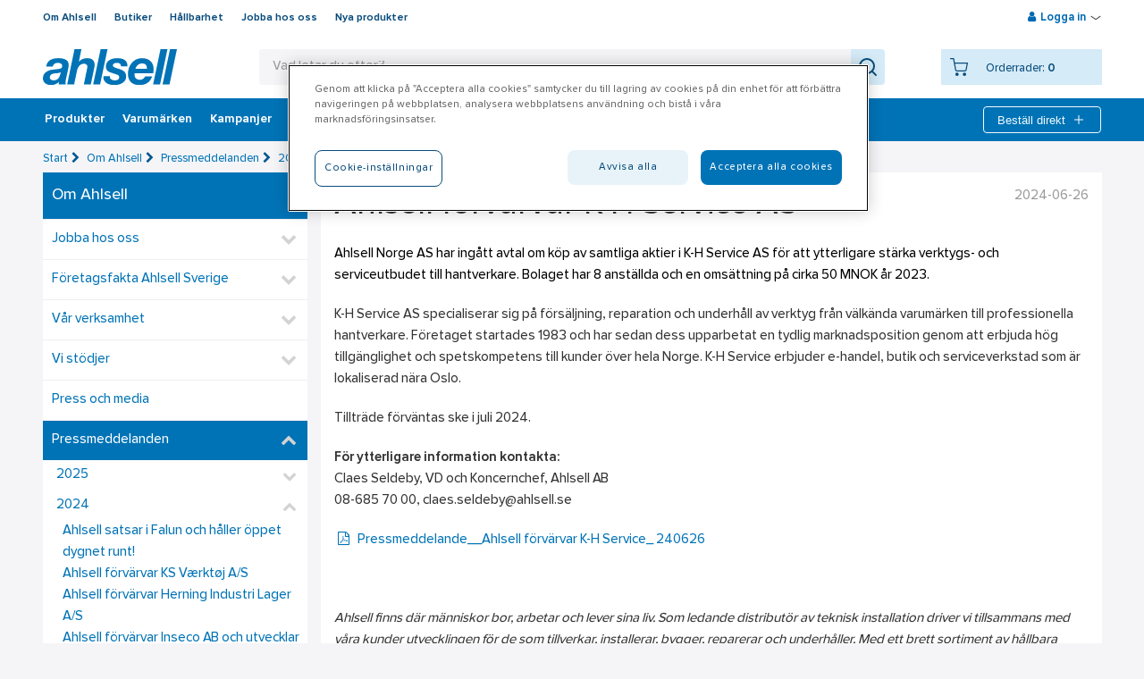

--- FILE ---
content_type: text/html; charset=utf-8
request_url: https://www.ahlsell.se/om-ahlsell/pressmeddelanden/2024/ahlsell-forvarvar-k-h-service-as/
body_size: 40949
content:
<!DOCTYPE html>


<html lang="sv-SE" class="no-js  " data-theme=none>
<head>
    <!-- IMPORTANT: X-UA-Compatible has to stay in the first line -->
    <meta http-equiv="X-UA-Compatible" content="IE=edge" />
    <!-- IMPORTANT: X-UA-Compatible has to stay in the first line -->

    <script>
      (function () {
        var webSdkScript = document.createElement('script');
        webSdkScript.src = 'https://unpkg.com/@grafana/faro-web-sdk@^1.4.2/dist/bundle/faro-web-sdk.iife.js';

        webSdkScript.onload = () => {
            window.GrafanaFaroWebSdk.initializeFaro({
            url: 'https://www.ahlsell.se/collect',
              app: {
                name: 'webshop',
                version: '1.0.0',
                environment: 'prd'
              },
            });

            if (window.faro) {
                window.faro.api.pushEvent('application_mount')
            }

            // Load instrumentations at the onLoad event of the web-SDK and after the above configuration.
            // This is important because we need to ensure that the Web-SDK has been loaded and initialized before we add further instruments!
            var webTracingScript = document.createElement("script");
            webTracingScript.src = 'https://unpkg.com/@grafana/faro-web-tracing@^1.4.2/dist/bundle/faro-web-tracing.iife.js';
            webTracingScript.onload = () => {
                window.GrafanaFaroWebSdk.faro.instrumentations.add(
                    new window.GrafanaFaroWebTracing.TracingInstrumentation()
                );
            };

        };

    })();
    </script>

    <script src="https://js.monitor.azure.com/scripts/b/ai.2.min.js" id="ai-script"></script>
    <script>
        var snippet = {
            config: {
                connectionString: "InstrumentationKey=f26889b7-7c10-4db2-83bc-a11fc19f92ad;IngestionEndpoint=https://westeurope-5.in.applicationinsights.azure.com/;LiveEndpoint=https://westeurope.livediagnostics.monitor.azure.com/;ApplicationId=38a102c0-b72d-484a-bddc-2a62e215d4e3"
            }
        };
        var appInsights;
        document.getElementById('ai-script').onload = function () {
            if (typeof (Microsoft) != "undefined") {
                var init = new Microsoft.ApplicationInsights.ApplicationInsights(snippet);
                var telemetryInitializer = (envelope) => {
                    envelope.tags["ai.cloud.role"] = "webshop-webfront";
                }
                appInsights = init.loadAppInsights();
                appInsights.addTelemetryInitializer(telemetryInitializer);
                appInsights.trackPageView();
            }
        };
    </script>

    
    
    <script crossorigin src="https://unpkg.com/react@18/umd/react.production.min.js"></script>
    <script crossorigin src="https://unpkg.com/react-dom@18/umd/react-dom.production.min.js"></script>
                <script>
                window.dataLayer = window.dataLayer || [];
            var userInfoEvent = '{"event":"user_info","user_info":{"user_id":null,"customer_number":"","main_customer_number":"","main_customer_br":"","customer_category":"","customer_class":"","district":"","region":"","segment":"","logged_in":false,"customer_view":"no_price_view","language":"sv-SE"}}';
                window.dataLayer.push(JSON.parse(userInfoEvent));
            </script>
        <script>
            localStorage.setItem('userInfo', '{"user_id":null,"customer_number":"","main_customer_number":"","main_customer_br":"","customer_category":"","customer_class":"","district":"","region":"","segment":"","logged_in":false,"customer_view":"no_price_view","language":"sv-SE"}');
        </script>
<script>(function(w,d,s,l,i){w[l]=w[l]||[];w[l].push({'gtm.start':
new Date().getTime(),event:'gtm.js'});var f=d.getElementsByTagName(s)[0],
j=d.createElement(s),dl=l!='dataLayer'?'&l='+l:'';j.async=true;j.src=
'https://gtm.ahlsell.se/gtm.js?id='+i+dl;f.parentNode.insertBefore(j,f);
})(window,document,'script','dataLayer','GTM-WQ6KTK');</script>

<script>
var explorerMessage = 'Den 17 juni 2023 slutar vi att stödja webbläsaren Internet Explorer. Det innebär att det inte längre går att lägga order med Internet Explorer. Ladda ner en annan webbläsare som till exempel Chrome, Edge eller Firefox.<br/> \
On June 17 2023, we will stop supporting the Internet Explorer browser. This means that it is no longer possible to place orders with Internet Explorer. Download another browser such as Chrome, Edge or Firefox.';

window.onload = function WindowLoad(event) {
    if (navigator.userAgent.indexOf("MSIE ") > -1 || navigator.userAgent.indexOf("Trident/") > -1) {
        $('body').prepend('<div class="size-100" style="color: #fff;font-size: 20px;text-align: center;background: #9E1620;padding: 30px 10px;">' + explorerMessage 
 + '</div>');
    }
}
</script>    <script>
        var userName = '';
        var _paq = window._paq = window._paq || [];
        /* User ID needs to be set before any other tracking methods are called */
        if (userName) _paq.push(['setUserId', userName]);
    </script>
    <meta charset="utf-8" />
    <meta name="viewport" content="width=device-width, initial-scale=1, minimum-scale=1, maximum-scale=1 user-scalable=0" />
    <meta name="google-site-verification" content="h67N5z4l6X07NVa3i7trvVGmRH1Wd9UeWh4Gm7YKxyY" />

        <title>Ahlsell f&#246;rv&#228;rvar K-H Service AS | Ahlsell – Vi g&#246;r det e...</title>
        <meta name="facebook-domain-verification" content="1833054676987652" />


    <script src="//ajax.googleapis.com/ajax/libs/jquery/3.3.1/jquery.min.js"></script>



    
    <link href="/Content/dist/styles/css?v=UkxMSwtgzVOOtWZGgyvjurttv0Oq953UOetK6Pgzdx81" rel="stylesheet"/>

    <link rel="icon" type="image/x-icon" />
    

<input id="cookieBannerLogo" name="cookieBannerLogo" type="hidden" value="/globalassets/site-images/logo_ahlsell.svg" /><input id="aboutCookiesLinkText" name="aboutCookiesLinkText" type="hidden" value="Läs mer om cookies på ahlsell.se" /><input id="aboutCookiesLink" name="aboutCookiesLink" type="hidden" value="/om-ahlsell/behandling-av-personuppgifter/cookies/" /><script async src="https://cdn.cookielaw.org/scripttemplates/otSDKStub.js" data-language="sv" type="text/javascript" charset="UTF-8" data-domain-script="82516abc-c7d2-45a9-af00-23f99b350453" ></script>
<script type="text/javascript">
function OptanonWrapper() { }
</script>            <script language="javascript">
                function OptanonWrapper() {
                    var ahlsellLogo = document.getElementById('cookieBannerLogo');
                    var consentLogoImg = document.getElementsByClassName('ot-pc-logo');
                    var linkText = document.getElementById('aboutCookiesLinkText');
                    var link = document.getElementById('aboutCookiesLink');
                    var description = document.getElementById('ot-pc-desc');
                    if (ahlsellLogo && consentLogoImg && consentLogoImg[0]) {
                        consentLogoImg[0].style.backgroundImage = "url(" + ahlsellLogo.value + ")";
                    }

                    if (description && link && linkText && link.value && linkText.value) {
                        description.innerHTML = description.innerHTML + " " + "<a href='" + link.value + "'>" + linkText.value + "</a>";
                    }
                }
            </script>

    <script>
        var waitForTrackerCount = 0;
        function matomoWaitForTracker() {
            if (typeof _paq === 'undefined' || typeof OnetrustActiveGroups === 'undefined') {
                if (waitForTrackerCount < 40) {
                    setTimeout(matomoWaitForTracker, 250);
                    waitForTrackerCount++;
                    return;
                }
            } else {
                window.addEventListener('OneTrustGroupsUpdated', function (e) {
                    consentSet();
                });
            }
        }
        function consentSet() {
            if (OnetrustActiveGroups.includes("C0002")) {  //replace with your specific OneTrust identifier for statistics cookies
                _paq.push(['rememberCookieConsentGiven']);
                _paq.push(['setConsentGiven']);
            } else {
                _paq.push(['forgetCookieConsentGiven']);
                _paq.push(['deleteCookies']);
            }
        }
        document.addEventListener('DOMContentLoaded', matomoWaitForTracker());
    </script>
    <script src="//cdnjs.cloudflare.com/ajax/libs/modernizr/2.8.3/modernizr.min.js"></script>

    <script src="https://analytics.ahrefs.com/analytics.js" data-key="JUXMNfgxg41cuMt6HbhIiw" async></script>
    

<noscript><iframe src="https://gtm.ahlsell.se/ns.html?id=GTM-WQ6KTK"
height="0" width="0" style="display:none;visibility:hidden"></iframe></noscript>
    <style>
        .standalone-component > * {
            pointer-events: auto;
        }
    </style>
</head>

<body>
    <div class="slider-wrapper-overlay"></div>

<header class="header-wrapper page-row">



<div id="mobile-header-id" class="mobile-header">
    <div class="logo">
        <a href="/" title="Ahlsell – Vi g&#246;r det enklare att vara proffs" class="logotype">            <img src="/globalassets/site-images/logo_ahlsell.svg" alt="" width="300" height="79.618"/>
</a>
    </div>
    <div class="mobile-nav jsMobileSearch"><i class="ahlsellIcon icon-search x-large"></i></div>
    <div class="mobile-nav jsMobileCart">
        <i class="ahlsellIcon x-large icon-cart"></i>
        <span class="jsMobileCartItems"></span>
    </div>

    <div class="mobile-nav jsMobileMyPages" ><i class="ahlsellIcon large icon-profile"></i></div>
    <div class="mobile-nav jsMobileInstantOrder"><i class="ahlsellIcon x-large icon-plus"></i></div>
    <div class="mobile-nav jsMobileMenu"><i class="icon-menu"></i></div>
</div>

    <div class="jsMainHeader main-header">
        <div class="overlay-quicksearch"></div>
        <div class="jsTopmenu top-menu wrap clearfix">
            <div class="jsTopmenuLeft topmenu-left">
<ul class="clearfix">   
        <li>
            <a title="Om Ahlsell" href="/om-ahlsell/">
                Om Ahlsell
            </a>
        </li>    
        <li>
            <a title="Butiker" href="/butiker/">
                Butiker
            </a>
        </li>    
        <li>
            <a title="H&#229;llbarhet" href="/hallbarhet/">
                H&#229;llbarhet
            </a>
        </li>    
        <li>
            <a title="Jobba hos oss" href="/om-ahlsell/jobba-hos-oss/">
                Jobba hos oss
            </a>
        </li>    
        <li>
            <a title="Nya produkter" href="/filtrering/nya-produkter/">
                Nya produkter
            </a>
        </li>    
</ul>
            </div>
                <div class="jsTopmenuRight topmenu-right">



                <div class="jsLoginHoverWrapper">
                    <div class="jsLoginLinkWrapper login-link-wrapper">
                        <i class="icon-user"></i>
                        <span title="Logga in" class="jsLogin">Logga in</span>
                        <span><i class="ahlsellIcon icon-arrow-down-small"></i></span>
                        <span><i class="ahlsellIcon icon-arrow-up-small hide-element"></i></span>
                    </div>
                    <div class="jsLoginWrapper login-wrapper">
<form action="/partialLogin" id="loginPartialForm" method="post"><input name="__RequestVerificationToken" type="hidden" value="AF5BlXikzmm_5HOdyAIxHKVWTjRdDrl_jXKMZS82_e89H_TysFoQdaY-vYyjrYhxFf510CdFxl5NdSiTXXky93msS4iGtTyrVFEp7SvKUYM1" /><h3>Logga in</h3>                            <div class="jsLoginErrorMsg login-error-msg">
                                <p>Ett felaktigt e-postadress, användarnamn eller lösenord har angetts. Du kan logga in med ditt användarnamn i stället för e-postadress om detta fel uppstår igen.</p>
                            </div>
                            <div class="jsLockedOutErrorMsg login-error-msg">
                                Du har blivit utlåst på grund av för många misslyckade inloggningsförsök. Använd funktionen för "Glömt lösenord" för att låsa upp och välja ett nytt lösenord.
                            </div>
                            <div class="jsUserLoggeIsdInErrorMsg login-error-msg">
                                En anv&#228;ndare &#228;r redan inloggad i en annan flik. Logga ut f&#246;r att byta anv&#228;ndare.
                            </div>
                            <div>
                                <label for="Username">Anv&#228;ndarnamn</label>
                                <input class="jsLoginInput" id="Username" name="Username" tabindex="500" type="text" value="" />
                            </div>
                            <div class="password-container">
                                <label for="Password">L&#246;senord</label>
                                <input class="jsLoginInput passwordInputJs" id="Password" name="Password" tabindex="501" type="password" />
                                <button class="show-password-button passwordToggleJs ahlsellIcon eye-icon" type="button"></button>
                            </div>
                            <div class="clearfix">
                                <div class="login-options">

<a href="/forgotten-password/" tabindex="503">Gl&#246;mt l&#246;senord</a><a href="/become-a-customer/customer-account-application/" tabindex="504">Ans&#246;k om kundkonto</a><a href="/become-a-customer/apply-for-web-account/" tabindex="505">Skapa webbkonto</a>                                </div>
                                <button title="Logga in" class="btn primary jsLogin waitPanel" type="submit" tabindex="502">Logga in</button>
                            </div>
</form>                    </div>
                </div>

                </div>
                            <div class="jsMobileInstantOrderContainer mobile-instant-order-container">
<div class="jsInstantOrderFoldOut jsQuickOrderCartFlyout instant-order-fold-out waitPanel clearfix">
<div class="confirmEmptyInstacartModal">
    <h4>
        T&#246;m listan
    </h4>
    <div>
        &#196;r du s&#228;ker p&#229; att du vill t&#246;mma listan?
    </div>
    <button id="cancelEmptyInstacartBtn" class="btn secondary cancelEmptyInstacartBtn"> Nej, jag &#229;ngrar mig</button>
    <button id="confirmEmptyInstacartBtn" class="btn secondary confirmEmptyInstacartBtn">Ja, t&#246;m listan</button>
</div>



    <div class="jsInstantFormContainer">
        <form>
            <input class="jsVariantNumber" data-val="true" data-val-length="Felaktig längd på artikelnummer (2-25 tecken)" data-val-length-max="25" data-val-length-min="2" data-val-required="Du måste ange artikelnummer" id="Parameters_VariantNumber" name="Parameters.VariantNumber" placeholder="Artikelnummer" type="text" value="" />
            <input class="jsQty instant-qty" data-val="true" data-val-number="The field Quantity must be a number." data-val-range="Felaktigt antal (1 - 100 000)" data-val-range-max="100000" data-val-range-min="1" data-val-regularexpressionnumber="Antal måste vara ett nummer" data-val-required="Du måste ange antal" id="Parameters_Quantity" inputmode="decimal" name="Parameters.Quantity" placeholder="Antal" type="number" value="" />
            <button type="button" title="L&#228;gg till" class="btn secondary jsInstantAdd instant-add waitPanel">L&#228;gg till</button>
            


                <div class="instacartButtons clearfix">

                    <button type="button" title="" class="btn link jsEmptyInstantCart disabled" disabled=disabled>T&#246;m listan</button>
                    <button type="button" title="L&#228;gg i ink&#246;pslista" class="btn primary jsInstantConvertToCart jsAddProductsToCart jsOverlayAdd waitPanel disabled" disabled=disabled>
L&#228;gg i ink&#246;pslista                    </button>
                </div>
                <div class="jsInstantErrors errors">
                    <span class="field-validation-valid" data-valmsg-for="Parameters.VariantNumber" data-valmsg-replace="true"></span>
                    <span class="field-validation-valid" data-valmsg-for="Parameters.Quantity" data-valmsg-replace="true"></span>
                    <span class="field-validation-valid" data-valmsg-for="Quantity" data-valmsg-replace="true"></span>
                </div>
        </form>

    </div>


</div>

                </div>
        </div>

        <div class="wrap header-content clearfix">
            <a href="/" title="Ahlsell – Vi g&#246;r det enklare att vara proffs" class="logotype">
                            <img src="/globalassets/site-images/logo_ahlsell.svg" alt="" width="300" height="79.618"/>

                    <span class="sticky-logo">
                                    <img src="/globalassets/site-images/logo_ahlsell_white.svg" alt="" width="300" height="79.618"/>

                    </span>
            </a>

<div class="jsSearchWrapper search-wrapper">
    <form id="searchForm" action="/search/" method="GET" autocomplete="off">
        <div class="search-field-wrapper">
            <div class="search-field">
                <div class="search-text-area-wrapper">
                    <button type="button" class="button-close-search jsMobileSearch"><i class="ahlsellIcon x-large icon-arrow-right"></i></button>
                    <div class="suggestion-text"></div>
                    <input autocorrect="off" class="data-hj-allow" id="searchPhrase" name="parameters.SearchPhrase" placeholder="Vad letar du efter?" type="text" value="" />
                    <div class="icon-search-empty-wrapper"><i class="ahlsellIcon xxx-large icon-search-empty" tabindex="-1"></i></div>
                </div>
                <button type="submit"><i class="ahlsellIcon xxx-large icon-search" aria-label="Search"></i></button>
            </div>
        </div>
    </form>
    <div class="searchContainer" id="searchContainer"></div>
</div>

<div class="jsMinicartWrapper">
    <div class="jsMinicart minicart waitPanel primary">
        <input type="hidden" id="jsCheckoutpageUrl" value="/kassan/" />
        <div class="jsMinicartContent">
            <i title="Din ink&#246;pslista" class="ahlsellIcon icon-cart jsStickyCart waitPanel"></i>
            <div class="minicart-info">
                <div class="cart-items visitor">
                    <div class="nbr-of-items-label">Orderrader:</div> <span>0</span>
                </div>
            </div>
        </div>
    </div>
    <div class="jsMinicartFoldOut minicart-fold-out">
        <div class="confirmEmptyCart">
            <h4>T&#246;m ink&#246;pslista</h4>
                <div>
                    Du har 0 orderrader i din ink&#246;pslista.
                    <br />
                    &#196;r du s&#228;ker p&#229; att du vill t&#246;mma ink&#246;pslistan?
                </div>
            <button id="cancelEmptyCartBtn" class="btn secondary cancelEmptyCartBtn">Nej, jag &#229;ngrar mig</button>
            <button id="confirmEmptyCartBtn" class="btn primary confirmEmptyCartBtn jsConfirmEmptyCartBtn">Ja, t&#246;m ink&#246;pslistan</button>
        </div>
        <div class="minicart-fold-out-content">
            <div class="jsMinicartTopHeading clearfix">
                    <h3>Din ink&#246;pslista</h3>

                <div class="minicart-header-buttons">
                        <a href="/kassan/" title="Till ink&#246;pslistan" class="btn primary minicart-button jsGoToCheckout">Till ink&#246;pslistan</a>
                </div>
                <div class="error-summary errors">
                    <span class="fetch-prices-error">N&#229;gonting gick fel n&#228;r priserna h&#228;mtades. F&#246;rs&#246;k igen.</span>
                </div>
            </div>

                    <p>Din ink&#246;pslista &#228;r tom</p>
            <div class="checkout-area">
                    <a href="/kassan/" title="Till ink&#246;pslistan" class="btn primary minicart-button jsGoToCheckout">Till ink&#246;pslistan</a>
            </div>
        </div>
    </div>
</div>
        </div>
    </div>
    <div class="jsMainmenu main-menu">



<nav>
    <ul>
            <li data-title="Produkter" class="jsAssortmentBtn assortment-btn expandable jsTrackableItemAttributes">
                <i class="icon-menu"></i>
                <a class="jsMenuImpression" title="Produkter">Produkter</a>
            </li>
            <li class="jsThemePage themePage jsTrackableItemAttributes" data-title="Varum&#228;rken">
        <a title="Varum&#228;rken" href="/varumarken/" class="jsMenuClick">
            Varum&#228;rken
        </a>
            <div class="jsThemePageNav theme-page-nav">
                <ul>
                        <li class="jsTrackableItemAttributes" data-title="Activewear"><a href="/varumarken/activewear/" title="Activewear" class="jsMenuClick">Activewear</a></li>
                        <li class="jsTrackableItemAttributes" data-title="G&#246;rDetMedRW"><a href="/varumarken/gordetmedrw/" title="G&#246;rDetMedRW" class="jsMenuClick">G&#246;rDetMedRW</a></li>
                        <li class="jsTrackableItemAttributes" data-title="Schneider Electric"><a href="/varumarken/schneider-electric/" title="Schneider Electric" class="jsMenuClick">Schneider Electric</a></li>
                        <li class="jsTrackableItemAttributes" data-title="Systemtext"><a href="/varumarken/systemtext/" title="Systemtext" class="jsMenuClick">Systemtext</a></li>
                        <li class="jsTrackableItemAttributes" data-title="Alla varum&#228;rken"><a href="/varumarken/" title="Alla varum&#228;rken" class="jsMenuClick">Alla varum&#228;rken</a></li>
                </ul>
            </div>
    </li>
    <li class="jsThemePage themePage jsTrackableItemAttributes" data-title="Kampanjer">
        <a title="Kampanjer" href="/kampanjer/" class="jsMenuClick">
            Kampanjer
        </a>
    </li>
    <li class="jsThemePage themePage jsTrackableItemAttributes" data-title="Outlet">
        <a title="Outlet" href="/outlet/" class="jsMenuClick">
            Outlet
        </a>
    </li>
    <li class="jsThemePage themePage jsTrackableItemAttributes" data-title="Branscher">
        <a title="Branscher" href="/branscher/" class="jsMenuClick">
            Branscher
        </a>
            <div class="jsThemePageNav theme-page-nav">
                <ul>
                        <li class="jsTrackableItemAttributes" data-title="E-mobility"><a href="/branscher/e-mobility/" title="E-mobility" class="jsMenuClick">E-mobility</a></li>
                        <li class="jsTrackableItemAttributes" data-title="Bygg"><a href="/branscher/bygg/" title="Bygg" class="jsMenuClick">Bygg</a></li>
                        <li class="jsTrackableItemAttributes" data-title="El Infracom"><a href="/branscher/el-infracom/" title="El Infracom" class="jsMenuClick">El Infracom</a></li>
                        <li class="jsTrackableItemAttributes" data-title="Elinstallation"><a href="/branscher/elinstallation/" title="Elinstallation" class="jsMenuClick">Elinstallation</a></li>
                        <li class="jsTrackableItemAttributes" data-title="Fastighet"><a href="/branscher/fastighet/" title="Fastighet" class="jsMenuClick">Fastighet</a></li>
                        <li class="jsTrackableItemAttributes" data-title="Husfabrikant"><a href="/branscher/husfabrikanter/" title="Husfabrikant" class="jsMenuClick">Husfabrikant</a></li>
                        <li class="jsTrackableItemAttributes" data-title="Industri"><a href="/branscher/industri/" title="Industri" class="jsMenuClick">Industri</a></li>
                        <li class="jsTrackableItemAttributes" data-title="Isolering"><a href="/branscher/isolering/" title="Isolering" class="jsMenuClick">Isolering</a></li>
                        <li class="jsTrackableItemAttributes" data-title="Kyl"><a href="/branscher/kyl/" title="Kyl" class="jsMenuClick">Kyl</a></li>
                        <li class="jsTrackableItemAttributes" data-title="Pl&#229;tslagare"><a href="/branscher/platslagare/" title="Pl&#229;tslagare" class="jsMenuClick">Pl&#229;tslagare</a></li>
                        <li class="jsTrackableItemAttributes" data-title="Sprinkler"><a href="/branscher/sprinkler/" title="Sprinkler" class="jsMenuClick">Sprinkler</a></li>
                        <li class="jsTrackableItemAttributes" data-title="VA &amp; Mark"><a href="/branscher/va-mark/" title="VA &amp; Mark" class="jsMenuClick">VA &amp; Mark</a></li>
                        <li class="jsTrackableItemAttributes" data-title="VS-installation"><a href="/branscher/vs-installation/" title="VS-installation" class="jsMenuClick">VS-installation</a></li>
                        <li class="jsTrackableItemAttributes" data-title="Ventilation"><a href="/branscher/ventilation/" title="Ventilation" class="jsMenuClick">Ventilation</a></li>
                        <li class="jsTrackableItemAttributes" data-title="Livsmedel"><a href="/branscher/livsmedel/" title="Livsmedel" class="jsMenuClick">Livsmedel</a></li>
                        <li class="jsTrackableItemAttributes" data-title="Kataloger"><a href="/branscher/kataloger/" title="Kataloger" class="jsMenuClick">Kataloger</a></li>
                </ul>
            </div>
    </li>
    <li class="jsThemePage themePage jsTrackableItemAttributes" data-title="V&#229;rt erbjudande">
        <a title="V&#229;rt erbjudande" href="/vart-erbjudande/" class="jsMenuClick">
            V&#229;rt erbjudande
        </a>
            <div class="jsThemePageNav theme-page-nav">
                <ul>
                        <li class="jsTrackableItemAttributes" data-title="Tj&#228;nster"><a href="/vart-erbjudande/tjanster-och-service/" title="Tj&#228;nster" class="jsMenuClick">Tj&#228;nster</a></li>
                        <li class="jsTrackableItemAttributes" data-title="Service"><a href="/vart-erbjudande/service/" title="Service" class="jsMenuClick">Service</a></li>
                        <li class="jsTrackableItemAttributes" data-title="H&#228;lsa &amp; S&#228;kerhet"><a href="/vart-erbjudande/halsa-och-sakerhet/" title="H&#228;lsa &amp; S&#228;kerhet" class="jsMenuClick">H&#228;lsa &amp; S&#228;kerhet</a></li>
                        <li class="jsTrackableItemAttributes" data-title="A-klubben"><a href="/vart-erbjudande/a-klubben/" title="A-klubben" class="jsMenuClick">A-klubben</a></li>
                        <li class="jsTrackableItemAttributes" data-title="Vattenf&#246;rs&#246;rjning och dagvattenhantering"><a href="/vart-erbjudande/vattenforsorjning-och-dagvattenhantering/" title="Vattenf&#246;rs&#246;rjning och dagvattenhantering" class="jsMenuClick">Vattenf&#246;rs&#246;rjning och dagvattenhantering</a></li>
                        <li class="jsTrackableItemAttributes" data-title="Ta del av v&#229;ra energil&#246;sningar"><a href="/vart-erbjudande/energilosningar/" title="Ta del av v&#229;ra energil&#246;sningar" class="jsMenuClick">Ta del av v&#229;ra energil&#246;sningar</a></li>
                        <li class="jsTrackableItemAttributes" data-title="H&#229;llbar hantering av kl&#228;der och skydd"><a href="/vart-erbjudande/ppe-och-kladhantering/" title="H&#229;llbar hantering av kl&#228;der och skydd" class="jsMenuClick">H&#229;llbar hantering av kl&#228;der och skydd</a></li>
                        <li class="jsTrackableItemAttributes" data-title="Nu s&#228;tter vi f&#228;rg p&#229; Sverige"><a href="/vart-erbjudande/farg/" title="Nu s&#228;tter vi f&#228;rg p&#229; Sverige" class="jsMenuClick">Nu s&#228;tter vi f&#228;rg p&#229; Sverige</a></li>
                        <li class="jsTrackableItemAttributes" data-title="Skyddsrum"><a href="/vart-erbjudande/skyddsrum/" title="Skyddsrum" class="jsMenuClick">Skyddsrum</a></li>
                </ul>
            </div>
    </li>
    <li class="jsThemePage themePage jsTrackableItemAttributes" data-title="Bli kund">
        <a title="Bli kund" href="/become-a-customer/" class="jsMenuClick">
            Bli kund
        </a>
            <div class="jsThemePageNav theme-page-nav">
                <ul>
                        <li class="jsTrackableItemAttributes" data-title="Ans&#246;k om kundkonto"><a href="/become-a-customer/customer-account-application/" title="Ans&#246;k om kundkonto" class="jsMenuClick">Ans&#246;k om kundkonto</a></li>
                        <li class="jsTrackableItemAttributes" data-title="Skapa webbkonto"><a href="/become-a-customer/apply-for-web-account/" title="Skapa webbkonto" class="jsMenuClick">Skapa webbkonto</a></li>
                </ul>
            </div>
    </li>
    <li class="jsThemePage themePage jsTrackableItemAttributes" data-title="Aktuellt">
        <a title="Aktuellt" href="/aktuellt/" class="jsMenuClick">
            Aktuellt
        </a>
    </li>


            <li class="instant-order-header jsInstantOrderHeader">
                <button title="Best&#228;ll direkt" class="instant-add jsInstantOrderHeaderLink">
                    Best&#228;ll direkt
                    <i class="ahlsellIcon white x-large icon-plus"></i>
                </button>
<div class="jsInstantOrderFoldOut jsQuickOrderCartFlyout instant-order-fold-out waitPanel clearfix">
<div class="confirmEmptyInstacartModal">
    <h4>
        T&#246;m listan
    </h4>
    <div>
        &#196;r du s&#228;ker p&#229; att du vill t&#246;mma listan?
    </div>
    <button id="cancelEmptyInstacartBtn" class="btn secondary cancelEmptyInstacartBtn"> Nej, jag &#229;ngrar mig</button>
    <button id="confirmEmptyInstacartBtn" class="btn secondary confirmEmptyInstacartBtn">Ja, t&#246;m listan</button>
</div>



    <div class="jsInstantFormContainer">
        <form>
            <input class="jsVariantNumber" data-val="true" data-val-length="Felaktig längd på artikelnummer (2-25 tecken)" data-val-length-max="25" data-val-length-min="2" data-val-required="Du måste ange artikelnummer" id="Parameters_VariantNumber" name="Parameters.VariantNumber" placeholder="Artikelnummer" type="text" value="" />
            <input class="jsQty instant-qty" data-val="true" data-val-number="The field Quantity must be a number." data-val-range="Felaktigt antal (1 - 100 000)" data-val-range-max="100000" data-val-range-min="1" data-val-regularexpressionnumber="Antal måste vara ett nummer" data-val-required="Du måste ange antal" id="Parameters_Quantity" inputmode="decimal" name="Parameters.Quantity" placeholder="Antal" type="number" value="" />
            <button type="button" title="L&#228;gg till" class="btn secondary jsInstantAdd instant-add waitPanel">L&#228;gg till</button>
            


                <div class="instacartButtons clearfix">

                    <button type="button" title="" class="btn link jsEmptyInstantCart disabled" disabled=disabled>T&#246;m listan</button>
                    <button type="button" title="L&#228;gg i ink&#246;pslista" class="btn primary jsInstantConvertToCart jsAddProductsToCart jsOverlayAdd waitPanel disabled" disabled=disabled>
L&#228;gg i ink&#246;pslista                    </button>
                </div>
                <div class="jsInstantErrors errors">
                    <span class="field-validation-valid" data-valmsg-for="Parameters.VariantNumber" data-valmsg-replace="true"></span>
                    <span class="field-validation-valid" data-valmsg-for="Parameters.Quantity" data-valmsg-replace="true"></span>
                    <span class="field-validation-valid" data-valmsg-for="Quantity" data-valmsg-replace="true"></span>
                </div>
        </form>

    </div>


</div>

            </li>
    </ul>
</nav>

    </div>
</header>

    <input type="hidden" id="jsPageTypeName" value="NewsPage" />
    <div class="content-wrapper page-row page-row-expanded">
        <div class="overlay-quicksearch"></div>
        <div class="wrap jsSiteContent site-content clearfix">
    <div class="breadcrumbs"> 
                <span><a href="/" title="Start">Start</a><i class="icon-right-open"></i></span>
                <span><a href="/om-ahlsell/" title="Om Ahlsell">Om Ahlsell</a><i class="icon-right-open"></i></span>
                <span><a href="/om-ahlsell/pressmeddelanden/" title="Pressmeddelanden">Pressmeddelanden</a><i class="icon-right-open"></i></span>
                <span><a href="/om-ahlsell/pressmeddelanden/2024/" title="2024">2024</a></span>
    </div>    


            
            

    <div class="sidebar">

    <div class="jsCmsNav cms-navigation">
        <nav>
			<div class="mobile-toggle jsConditionalMenuImpression jsTrackableItemAttributes" data-title="Om Ahlsell">
					<a href="/om-ahlsell/" class="jsMenuClick">Om Ahlsell</a>
				<i class="ahlsellIcon white x-large icon-arrow-down-small"></i>
			</div>

            <ul class="toggle-content">
                    <li class="root-item jsTrackableItemAttributes" data-title="Om Ahlsell"><a href="/om-ahlsell/" class="jsMenuClick">Om Ahlsell</a></li>
                    <li data-title="Jobba hos oss" class="jsTrackableItemAttributes expandable" >
        <a title="Jobba hos oss" href="/om-ahlsell/jobba-hos-oss/" class="jsMenuClick">Jobba hos oss</a>
       
            <span class="jsToggleSubNodes jsMenuImpression"></span>             <ul>
    <li data-title="B&#228;sta tiden i ditt arbetsliv" class="jsTrackableItemAttributes" >
        <a title="B&#228;sta tiden i ditt arbetsliv" href="/om-ahlsell/jobba-hos-oss/basta-tiden-i-ditt-arbetsliv/" class="jsMenuClick">B&#228;sta tiden i ditt arbetsliv</a>
       
    </li>
    <li data-title="Hur &#228;r det att jobba p&#229; Ahlsell?" class="jsTrackableItemAttributes" >
        <a title="Hur &#228;r det att jobba p&#229; Ahlsell?" href="/om-ahlsell/jobba-hos-oss/hur-ar-det-att-jobba-pa-ahlsell/" class="jsMenuClick">Hur &#228;r det att jobba p&#229; Ahlsell?</a>
       
    </li>
    <li data-title="V&#229;r rekryteringsprocess" class="jsTrackableItemAttributes" >
        <a title="V&#229;r rekryteringsprocess" href="/om-ahlsell/jobba-hos-oss/var-rekryteringsprocess/" class="jsMenuClick">V&#229;r rekryteringsprocess</a>
       
    </li>
    <li data-title="Medarbetarengagemang" class="jsTrackableItemAttributes" >
        <a title="Medarbetarengagemang" href="/om-ahlsell/jobba-hos-oss/medarbetarengagemang/" class="jsMenuClick">Medarbetarengagemang</a>
       
    </li>
    <li data-title="H&#229;llbart medarbetarskap" class="jsTrackableItemAttributes" >
        <a title="H&#229;llbart medarbetarskap" href="/om-ahlsell/jobba-hos-oss/hallbart-medarbetarskap/" class="jsMenuClick">H&#229;llbart medarbetarskap</a>
       
    </li>
    <li data-title="H&#229;llbarhet och samh&#228;lle" class="jsTrackableItemAttributes" >
        <a title="H&#229;llbarhet och samh&#228;lle" href="/om-ahlsell/jobba-hos-oss/hallbarhet-och-samhalle/" class="jsMenuClick">H&#229;llbarhet och samh&#228;lle</a>
       
    </li>
    <li data-title="L&#228;rande och utveckling" class="jsTrackableItemAttributes" >
        <a title="L&#228;rande och utveckling" href="/om-ahlsell/jobba-hos-oss/larande-och-utveckling/" class="jsMenuClick">L&#228;rande och utveckling</a>
       
    </li>
    <li data-title="M&#229;ngfald och inkludering" class="jsTrackableItemAttributes" >
        <a title="M&#229;ngfald och inkludering" href="/om-ahlsell/jobba-hos-oss/mangfald-och-inkludering/" class="jsMenuClick">M&#229;ngfald och inkludering</a>
       
    </li>
            </ul>
    </li>
    <li data-title="F&#246;retagsfakta Ahlsell Sverige" class="jsTrackableItemAttributes expandable" >
        <a title="F&#246;retagsfakta Ahlsell Sverige" href="/om-ahlsell/foretagsfakta/" class="jsMenuClick">F&#246;retagsfakta Ahlsell Sverige</a>
       
            <span class="jsToggleSubNodes jsMenuImpression"></span>             <ul>
    <li data-title="F&#246;retagsledningen" class="jsTrackableItemAttributes" >
        <a title="F&#246;retagsledningen" href="/om-ahlsell/foretagsfakta/foretagsledning/" class="jsMenuClick">F&#246;retagsledningen</a>
       
    </li>
    <li data-title="Ahlsells historia" class="jsTrackableItemAttributes" >
        <a title="Ahlsells historia" href="/om-ahlsell/foretagsfakta/historia/" class="jsMenuClick">Ahlsells historia</a>
       
    </li>
    <li data-title="Ahlsells historia" class="jsTrackableItemAttributes" >
        <a title="Ahlsells historia" href="/om-ahlsell/foretagsfakta/ahlsells-historia140ar/" class="jsMenuClick">Ahlsells historia</a>
       
    </li>
            </ul>
    </li>
    <li data-title="V&#229;r verksamhet" class="jsTrackableItemAttributes expandable" >
        <a title="V&#229;r verksamhet" href="/om-ahlsell/var-verksamhet/" class="jsMenuClick">V&#229;r verksamhet</a>
       
            <span class="jsToggleSubNodes jsMenuImpression"></span>             <ul>
    <li data-title="Ahlsellkonceptet" class="jsTrackableItemAttributes" >
        <a title="Ahlsellkonceptet" href="/om-ahlsell/var-verksamhet/ahlsellkonceptet/" class="jsMenuClick">Ahlsellkonceptet</a>
       
    </li>
    <li data-title="Brett sortiment" class="jsTrackableItemAttributes" >
        <a title="Brett sortiment" href="/om-ahlsell/var-verksamhet/brett-sortiment/" class="jsMenuClick">Brett sortiment</a>
       
    </li>
    <li data-title="Professionella r&#229;dgivare" class="jsTrackableItemAttributes" >
        <a title="Professionella r&#229;dgivare" href="/om-ahlsell/var-verksamhet/professionella-radgivare/" class="jsMenuClick">Professionella r&#229;dgivare</a>
       
    </li>
    <li data-title="Butiksn&#228;t" class="jsTrackableItemAttributes" >
        <a title="Butiksn&#228;t" href="/om-ahlsell/var-verksamhet/butiksnat/" class="jsMenuClick">Butiksn&#228;t</a>
       
    </li>
    <li data-title="Logistikcentrum i Hallsberg" class="jsTrackableItemAttributes expandable" >
        <a title="Logistikcentrum i Hallsberg" href="/om-ahlsell/var-verksamhet/logistik/" class="jsMenuClick">Logistikcentrum i Hallsberg</a>
       
            <span class="jsToggleSubNodes jsMenuImpression"></span>             <ul>
    <li data-title="Logistikcentrums anl&#228;ggningar och processer" class="jsTrackableItemAttributes" >
        <a title="Logistikcentrums anl&#228;ggningar och processer" href="/om-ahlsell/var-verksamhet/logistik/hallsbergs-anlaggningar/" class="jsMenuClick">Logistikcentrums anl&#228;ggningar och processer</a>
       
    </li>
            </ul>
    </li>
    <li data-title="Tillv&#228;xt genom f&#246;rv&#228;rv" class="jsTrackableItemAttributes" >
        <a title="Tillv&#228;xt genom f&#246;rv&#228;rv" href="/om-ahlsell/var-verksamhet/tillvaxt-genom-forvarv/" class="jsMenuClick">Tillv&#228;xt genom f&#246;rv&#228;rv</a>
       
    </li>
            </ul>
    </li>
    <li data-title="Vi st&#246;djer" class="jsTrackableItemAttributes expandable" >
        <a title="Vi st&#246;djer" href="/om-ahlsell/vi-stodjer/" class="jsMenuClick">Vi st&#246;djer</a>
       
            <span class="jsToggleSubNodes jsMenuImpression"></span>             <ul>
    <li data-title="Ahlsell Padel Tour" class="jsTrackableItemAttributes" >
        <a title="Ahlsell Padel Tour" href="/om-ahlsell/vi-stodjer/padel/" class="jsMenuClick">Ahlsell Padel Tour</a>
       
    </li>
    <li data-title="V&#229;rt samarbete med Barncancerfonden" class="jsTrackableItemAttributes expandable" >
        <a title="V&#229;rt samarbete med Barncancerfonden" href="/om-ahlsell/vi-stodjer/barncancerfonden/" class="jsMenuClick">V&#229;rt samarbete med Barncancerfonden</a>
       
            <span class="jsToggleSubNodes jsMenuImpression"></span>             <ul>
    <li data-title="Barncancerfonden firar 40 &#229;r!" class="jsTrackableItemAttributes" >
        <a title="Barncancerfonden firar 40 &#229;r!" href="/om-ahlsell/vi-stodjer/barncancerfonden/barncancerfonden-40-ar/" class="jsMenuClick">Barncancerfonden firar 40 &#229;r!</a>
       
    </li>
            </ul>
    </li>
    <li data-title="ME-skolan" class="jsTrackableItemAttributes" >
        <a title="ME-skolan" href="/om-ahlsell/vi-stodjer/me-skolan/" class="jsMenuClick">ME-skolan</a>
       
    </li>
    <li data-title="Vasaloppet" class="jsTrackableItemAttributes expandable" >
        <a title="Vasaloppet" href="/om-ahlsell/vi-stodjer/vasaloppet/" class="jsMenuClick">Vasaloppet</a>
       
            <span class="jsToggleSubNodes jsMenuImpression"></span>             <ul>
    <li data-title="Ahlsellsprinten" class="jsTrackableItemAttributes" >
        <a title="Ahlsellsprinten" href="/om-ahlsell/vi-stodjer/vasaloppet/ahlsellsprinten/" class="jsMenuClick">Ahlsellsprinten</a>
       
    </li>
    <li data-title="Vi p&#229; Ahlsell bygger en H&#228;lsosam R&#246;relse" class="jsTrackableItemAttributes" >
        <a title="Vi p&#229; Ahlsell bygger en H&#228;lsosam R&#246;relse" href="/om-ahlsell/vi-stodjer/vasaloppet/ahlsell-bygger-halsosam-rorelse/" class="jsMenuClick">Vi p&#229; Ahlsell bygger en H&#228;lsosam R&#246;relse</a>
       
    </li>
            </ul>
    </li>
    <li data-title="Vi &#228;r titelsponsor till damernas proffstour - Ahlsell Nordic Golf Tour!" class="jsTrackableItemAttributes" >
        <a title="Vi &#228;r titelsponsor till damernas proffstour - Ahlsell Nordic Golf Tour!" href="/om-ahlsell/vi-stodjer/ahlsell-nordic-golf-tour/" class="jsMenuClick">Vi &#228;r titelsponsor till damernas proffstour - Ahlsell Nordic Golf Tour!</a>
       
    </li>
    <li data-title="Ahlsell – huvudpartner till Svenska Bordtennisf&#246;rbundet" class="jsTrackableItemAttributes" >
        <a title="Ahlsell – huvudpartner till Svenska Bordtennisf&#246;rbundet" href="/om-ahlsell/vi-stodjer/bordtennis/" class="jsMenuClick">Ahlsell – huvudpartner till Svenska Bordtennisf&#246;rbundet</a>
       
    </li>
            </ul>
    </li>
    <li data-title="Press och media" class="jsTrackableItemAttributes" >
        <a title="Press och media" href="/om-ahlsell/press-och-media/" class="jsMenuClick">Press och media</a>
       
    </li>
    <li data-title="Pressmeddelanden" class="jsTrackableItemAttributes expanded" >
        <a title="Pressmeddelanden" href="/om-ahlsell/pressmeddelanden/" class="jsMenuClick parent-to-selected">Pressmeddelanden</a>
       
            <span class="jsToggleSubNodes jsMenuImpression"></span>             <ul>
    <li data-title="2025" class="jsTrackableItemAttributes expandable" >
        <a title="2025" href="/om-ahlsell/pressmeddelanden/2025/" class="jsMenuClick">2025</a>
       
            <span class="jsToggleSubNodes jsMenuImpression"></span>             <ul>
    <li data-title="Ahlsell vinner &#197;rets H&#228;lsoinitiativ 2025" class="jsTrackableItemAttributes" >
        <a title="Ahlsell vinner &#197;rets H&#228;lsoinitiativ 2025" href="/om-ahlsell/pressmeddelanden/2025/ahlsell-vinner-arets-halsoinitiativ-2025/" class="jsMenuClick">Ahlsell vinner &#197;rets H&#228;lsoinitiativ 2025</a>
       
    </li>
    <li data-title="Ahlsell f&#246;rv&#228;rvar Scandinox AB" class="jsTrackableItemAttributes" >
        <a title="Ahlsell f&#246;rv&#228;rvar Scandinox AB" href="/om-ahlsell/pressmeddelanden/2025/ahlsell-forvarvar-scandinox-ab/" class="jsMenuClick">Ahlsell f&#246;rv&#228;rvar Scandinox AB</a>
       
    </li>
    <li data-title="Ahlsell Logistikcenter i Hallsberg vinner &#229;rets milj&#246;pris" class="jsTrackableItemAttributes" >
        <a title="Ahlsell Logistikcenter i Hallsberg vinner &#229;rets milj&#246;pris" href="/om-ahlsell/pressmeddelanden/2025/ahlsell-logistikcenter-i-hallsberg-vinner-arets-miljopris/" class="jsMenuClick">Ahlsell Logistikcenter i Hallsberg vinner &#229;rets milj&#246;pris</a>
       
    </li>
    <li data-title="Varannan svensk saknar koll p&#229; skyddsrum – Ahlsells nya rapport visar oroande brister i krisberedskapen" class="jsTrackableItemAttributes" >
        <a title="Varannan svensk saknar koll p&#229; skyddsrum – Ahlsells nya rapport visar oroande brister i krisberedskapen" href="/om-ahlsell/pressmeddelanden/2025/varannan-svensk-saknar-koll-pa-skyddsrum--ahlsells-nya-rapport-visar-oroande-brister-i-krisberedskapen/" class="jsMenuClick">Varannan svensk saknar koll p&#229; skyddsrum – Ahlsells nya rapport visar oroande brister i krisberedskapen</a>
       
    </li>
    <li data-title="Ahlsell f&#246;rv&#228;rvar SJEB A/S" class="jsTrackableItemAttributes" >
        <a title="Ahlsell f&#246;rv&#228;rvar SJEB A/S" href="/om-ahlsell/pressmeddelanden/2025/ahlsell-forvarvar-sjeb-as/" class="jsMenuClick">Ahlsell f&#246;rv&#228;rvar SJEB A/S</a>
       
    </li>
    <li data-title="Ahlsell presenterar ny unders&#246;kning om svenskarnas v&#228;rsta farh&#229;ga vid kris – ”bristen p&#229; dricksvatten”" class="jsTrackableItemAttributes" >
        <a title="Ahlsell presenterar ny unders&#246;kning om svenskarnas v&#228;rsta farh&#229;ga vid kris – ”bristen p&#229; dricksvatten”" href="/om-ahlsell/pressmeddelanden/2025/ahlsell-presenterar-ny-undersokning-om-svenskarnas-varsta-farhaga-vid-kris--bristen-pa-dricksvatten/" class="jsMenuClick">Ahlsell presenterar ny unders&#246;kning om svenskarnas v&#228;rsta farh&#229;ga vid kris – ”bristen p&#229; dricksvatten”</a>
       
    </li>
    <li data-title="Ahlsell lanserar rapporten Fr&#229;n kris till kraft – som belyser behovet av ett samlat grepp f&#246;r att m&#246;ta klimat och beredskapskrav" class="jsTrackableItemAttributes" >
        <a title="Ahlsell lanserar rapporten Fr&#229;n kris till kraft – som belyser behovet av ett samlat grepp f&#246;r att m&#246;ta klimat och beredskapskrav" href="/om-ahlsell/pressmeddelanden/2025/ahlsell-lanserar-rapporten-fran-kris-till-kraft--som-belyser-behovet-av-ett-samlat-grepp-for-att-mota-klimat-och-beredskapskrav/" class="jsMenuClick">Ahlsell lanserar rapporten Fr&#229;n kris till kraft – som belyser behovet av ett samlat grepp f&#246;r att m&#246;ta klimat och beredskapskrav</a>
       
    </li>
    <li data-title="Ahlsells logistikcentrum i Hallsberg har certifierats enligt BREEAM Excellent" class="jsTrackableItemAttributes" >
        <a title="Ahlsells logistikcentrum i Hallsberg har certifierats enligt BREEAM Excellent" href="/om-ahlsell/pressmeddelanden/2025/ahlsells-logistikcentrum-i-hallsberg-har-certifierats-enligt-breeam-excellent/" class="jsMenuClick">Ahlsells logistikcentrum i Hallsberg har certifierats enligt BREEAM Excellent</a>
       
    </li>
    <li data-title="Ahlsell f&#246;rv&#228;rvar S&#248;rmaskin SWT AS" class="jsTrackableItemAttributes" >
        <a title="Ahlsell f&#246;rv&#228;rvar S&#248;rmaskin SWT AS" href="/om-ahlsell/pressmeddelanden/2025/ahlsell-forvarvar-sormaskin-swt-as/" class="jsMenuClick">Ahlsell f&#246;rv&#228;rvar S&#248;rmaskin SWT AS</a>
       
    </li>
    <li data-title="Ahlsell har slutf&#246;rt f&#246;rv&#228;rvet av Rexel Finland Oy" class="jsTrackableItemAttributes" >
        <a title="Ahlsell har slutf&#246;rt f&#246;rv&#228;rvet av Rexel Finland Oy" href="/om-ahlsell/pressmeddelanden/2025/ahlsell-har-slutfort-forvarvet-av-rexel-finland-oy/" class="jsMenuClick">Ahlsell har slutf&#246;rt f&#246;rv&#228;rvet av Rexel Finland Oy</a>
       
    </li>
    <li data-title="Ahlsell v&#228;lkomnar nya investerare och f&#246;rl&#228;nger partnerskapet med CVC inf&#246;r fortsatt tillv&#228;xtresa" class="jsTrackableItemAttributes" >
        <a title="Ahlsell v&#228;lkomnar nya investerare och f&#246;rl&#228;nger partnerskapet med CVC inf&#246;r fortsatt tillv&#228;xtresa" href="/om-ahlsell/pressmeddelanden/2025/ahlsell-valkomnar-nya-investerare-och-forlanger-partnerskapet-med-cvc-infor-fortsatt-tillvaxtresa/" class="jsMenuClick">Ahlsell v&#228;lkomnar nya investerare och f&#246;rl&#228;nger partnerskapet med CVC inf&#246;r fortsatt tillv&#228;xtresa</a>
       
    </li>
    <li data-title="Ahlsell st&#228;rker sitt erbjudande genom f&#246;rv&#228;rv av JK Belysning AB" class="jsTrackableItemAttributes" >
        <a title="Ahlsell st&#228;rker sitt erbjudande genom f&#246;rv&#228;rv av JK Belysning AB" href="/om-ahlsell/pressmeddelanden/2025/ahlsell-starker-sitt-erbjudande-genom-forvarv-av-jk-belysning-ab/" class="jsMenuClick">Ahlsell st&#228;rker sitt erbjudande genom f&#246;rv&#228;rv av JK Belysning AB</a>
       
    </li>
    <li data-title="Byggstart f&#246;r Ahlsells nya expansion av Logistikcentrum i Hallsberg" class="jsTrackableItemAttributes" >
        <a title="Byggstart f&#246;r Ahlsells nya expansion av Logistikcentrum i Hallsberg" href="/om-ahlsell/pressmeddelanden/2025/byggstart-for-ahlsells-nya-expansion-av-logistikcentrum-i-hallsberg/" class="jsMenuClick">Byggstart f&#246;r Ahlsells nya expansion av Logistikcentrum i Hallsberg</a>
       
    </li>
    <li data-title="Anders Carlsson blir ny Chief Procurement &amp; Supply Chain Officer f&#246;r Ahlsellkoncernen" class="jsTrackableItemAttributes" >
        <a title="Anders Carlsson blir ny Chief Procurement &amp; Supply Chain Officer f&#246;r Ahlsellkoncernen" href="/om-ahlsell/pressmeddelanden/2025/anders-carlsson-blir-ny-chief-procurement--supply-chain-officer-for-ahlsellkoncernen/" class="jsMenuClick">Anders Carlsson blir ny Chief Procurement &amp; Supply Chain Officer f&#246;r Ahlsellkoncernen</a>
       
    </li>
    <li data-title="Christian Herbert &#228;r ny VD f&#246;r Ahlsell Danmark" class="jsTrackableItemAttributes" >
        <a title="Christian Herbert &#228;r ny VD f&#246;r Ahlsell Danmark" href="/om-ahlsell/pressmeddelanden/2025/christian-herbert-ar-ny-vd-for-ahlsell-danmark/" class="jsMenuClick">Christian Herbert &#228;r ny VD f&#246;r Ahlsell Danmark</a>
       
    </li>
    <li data-title="Ny Director Marketing &amp; Communication f&#246;r Ahlsell Sverige" class="jsTrackableItemAttributes" >
        <a title="Ny Director Marketing &amp; Communication f&#246;r Ahlsell Sverige" href="/om-ahlsell/pressmeddelanden/2025/ny-director-marketing--communication-for-ahlsell-sverige/" class="jsMenuClick">Ny Director Marketing &amp; Communication f&#246;r Ahlsell Sverige</a>
       
    </li>
    <li data-title="Ahlsell blir huvudpartner till Svenska Bordtennisf&#246;rbundet" class="jsTrackableItemAttributes" >
        <a title="Ahlsell blir huvudpartner till Svenska Bordtennisf&#246;rbundet" href="/om-ahlsell/pressmeddelanden/2025/ahlsell-blir-huvudpartner-till-svenska-bordtennisforbundet/" class="jsMenuClick">Ahlsell blir huvudpartner till Svenska Bordtennisf&#246;rbundet</a>
       
    </li>
    <li data-title="Ahlsell f&#246;rv&#228;rvar N&#228;tverksgrossisten i Malm&#246; AB" class="jsTrackableItemAttributes" >
        <a title="Ahlsell f&#246;rv&#228;rvar N&#228;tverksgrossisten i Malm&#246; AB" href="/om-ahlsell/pressmeddelanden/2025/ahlsell-forvarvar-natverksgrossisten-i-malmo-ab/" class="jsMenuClick">Ahlsell f&#246;rv&#228;rvar N&#228;tverksgrossisten i Malm&#246; AB</a>
       
    </li>
    <li data-title="Ahlsell f&#246;rv&#228;rvar Rexel Finland Oy" class="jsTrackableItemAttributes" >
        <a title="Ahlsell f&#246;rv&#228;rvar Rexel Finland Oy" href="/om-ahlsell/pressmeddelanden/2025/ahlsell-forvarvar-rexel-finland-oy/" class="jsMenuClick">Ahlsell f&#246;rv&#228;rvar Rexel Finland Oy</a>
       
    </li>
    <li data-title="Ahlsell f&#246;rv&#228;rvar RW Trading AB" class="jsTrackableItemAttributes" >
        <a title="Ahlsell f&#246;rv&#228;rvar RW Trading AB" href="/om-ahlsell/pressmeddelanden/2025/ahlsell-forvarvar-rw-trading-ab/" class="jsMenuClick">Ahlsell f&#246;rv&#228;rvar RW Trading AB</a>
       
    </li>
    <li data-title="Ahlsell f&#246;rv&#228;rvar Collett Svetsmaskinservice AB" class="jsTrackableItemAttributes" >
        <a title="Ahlsell f&#246;rv&#228;rvar Collett Svetsmaskinservice AB" href="/om-ahlsell/pressmeddelanden/2025/ahlsell-forvarvar-collett-svetsmaskinservice-ab/" class="jsMenuClick">Ahlsell f&#246;rv&#228;rvar Collett Svetsmaskinservice AB</a>
       
    </li>
    <li data-title="Ahlsells h&#229;llbarhetsrapport f&#246;r 2024 visar en tydlig riktning i en f&#246;r&#228;nderlig v&#228;rld" class="jsTrackableItemAttributes" >
        <a title="Ahlsells h&#229;llbarhetsrapport f&#246;r 2024 visar en tydlig riktning i en f&#246;r&#228;nderlig v&#228;rld" href="/om-ahlsell/pressmeddelanden/2025/ahlsells-hallbarhetsrapport-for-2024-visar-en-tydlig-riktning-i-en-foranderlig-varld/" class="jsMenuClick">Ahlsells h&#229;llbarhetsrapport f&#246;r 2024 visar en tydlig riktning i en f&#246;r&#228;nderlig v&#228;rld</a>
       
    </li>
    <li data-title="Ahlsell f&#246;rv&#228;rvar Skydda" class="jsTrackableItemAttributes" >
        <a title="Ahlsell f&#246;rv&#228;rvar Skydda" href="/om-ahlsell/pressmeddelanden/2025/ahlsell-forvarvar-skydda/" class="jsMenuClick">Ahlsell f&#246;rv&#228;rvar Skydda</a>
       
    </li>
    <li data-title="Ahlsell prisas f&#246;r h&#229;llbar logistik – tilldelas IMI supply chain solutions business award 2025" class="jsTrackableItemAttributes" >
        <a title="Ahlsell prisas f&#246;r h&#229;llbar logistik – tilldelas IMI supply chain solutions business award 2025" href="/om-ahlsell/pressmeddelanden/2025/ahlsell-prisas-for-hallbar-logistik--tilldelas-imi-supply-chain-solutions-business-award-2025/" class="jsMenuClick">Ahlsell prisas f&#246;r h&#229;llbar logistik – tilldelas IMI supply chain solutions business award 2025</a>
       
    </li>
    <li data-title="Ahlsell har utsett Fristads till &#197;rets H&#229;llbara Leverant&#246;r 2024" class="jsTrackableItemAttributes" >
        <a title="Ahlsell har utsett Fristads till &#197;rets H&#229;llbara Leverant&#246;r 2024" href="/om-ahlsell/pressmeddelanden/2025/ahlsell-har-utsett-fristads-till-arets-hallbara-leverantor-2024/" class="jsMenuClick">Ahlsell har utsett Fristads till &#197;rets H&#229;llbara Leverant&#246;r 2024</a>
       
    </li>
    <li data-title="Ahlsell f&#229;r platinum-betyg fr&#229;n EcoVadis" class="jsTrackableItemAttributes" >
        <a title="Ahlsell f&#229;r platinum-betyg fr&#229;n EcoVadis" href="/om-ahlsell/pressmeddelanden/2025/ahlsell-far-platinum-betyg-fran-ecovadis/" class="jsMenuClick">Ahlsell f&#229;r platinum-betyg fr&#229;n EcoVadis</a>
       
    </li>
    <li data-title="Ahlsell &#246;verl&#228;mnar 2,5 miljoner kronor till Barncancerfonden" class="jsTrackableItemAttributes" >
        <a title="Ahlsell &#246;verl&#228;mnar 2,5 miljoner kronor till Barncancerfonden" href="/om-ahlsell/pressmeddelanden/2025/ahlsell-overlamnar-25-miljoner-kronor-till-barncancerfonden/" class="jsMenuClick">Ahlsell &#246;verl&#228;mnar 2,5 miljoner kronor till Barncancerfonden</a>
       
    </li>
    <li data-title="Ahlsell &#246;ppnar ny terminal f&#246;r projektlogistik i G&#246;teborg" class="jsTrackableItemAttributes" >
        <a title="Ahlsell &#246;ppnar ny terminal f&#246;r projektlogistik i G&#246;teborg" href="/om-ahlsell/pressmeddelanden/2025/ahlsell-oppnar-ny-terminal-for-projektlogistik-i-goteborg/" class="jsMenuClick">Ahlsell &#246;ppnar ny terminal f&#246;r projektlogistik i G&#246;teborg</a>
       
    </li>
    <li data-title="Ahlsell lanserar sin st&#246;rsta h&#228;lsosatsning genom tiderna" class="jsTrackableItemAttributes" >
        <a title="Ahlsell lanserar sin st&#246;rsta h&#228;lsosatsning genom tiderna" href="/om-ahlsell/pressmeddelanden/2025/ahlsell-lanserar-sin-storsta-halsosatsning-genom-tiderna/" class="jsMenuClick">Ahlsell lanserar sin st&#246;rsta h&#228;lsosatsning genom tiderna</a>
       
    </li>
    <li data-title="Ahlsell f&#246;rv&#228;rvar Movab" class="jsTrackableItemAttributes" >
        <a title="Ahlsell f&#246;rv&#228;rvar Movab" href="/om-ahlsell/pressmeddelanden/2025/ahlsell-forvarvar-movab/" class="jsMenuClick">Ahlsell f&#246;rv&#228;rvar Movab</a>
       
    </li>
    <li data-title="Ahlsell investerar i den svenska logistikverksamheten" class="jsTrackableItemAttributes" >
        <a title="Ahlsell investerar i den svenska logistikverksamheten" href="/om-ahlsell/pressmeddelanden/2025/ahlsell-investerar-i-den-svenska-logistikverksamheten/" class="jsMenuClick">Ahlsell investerar i den svenska logistikverksamheten</a>
       
    </li>
            </ul>
    </li>
    <li data-title="2024" class="jsTrackableItemAttributes expanded" >
        <a title="2024" href="/om-ahlsell/pressmeddelanden/2024/" class="jsMenuClick parent-to-selected">2024</a>
       
            <span class="jsToggleSubNodes jsMenuImpression"></span>             <ul>
    <li data-title="Ahlsell satsar i Falun och h&#229;ller &#246;ppet dygnet runt!" class="jsTrackableItemAttributes" >
        <a title="Ahlsell satsar i Falun och h&#229;ller &#246;ppet dygnet runt!" href="/om-ahlsell/pressmeddelanden/2024/ahlsell-satsar-i-falun-och-haller-oppet-dygnet-runt/" class="jsMenuClick">Ahlsell satsar i Falun och h&#229;ller &#246;ppet dygnet runt!</a>
       
    </li>
    <li data-title="Ahlsell f&#246;rv&#228;rvar KS V&#230;rkt&#248;j A/S" class="jsTrackableItemAttributes" >
        <a title="Ahlsell f&#246;rv&#228;rvar KS V&#230;rkt&#248;j A/S" href="/om-ahlsell/pressmeddelanden/2024/ahlsell-forvarvar-ks-varktoj-as/" class="jsMenuClick">Ahlsell f&#246;rv&#228;rvar KS V&#230;rkt&#248;j A/S</a>
       
    </li>
    <li data-title="Ahlsell f&#246;rv&#228;rvar Herning Industri Lager A/S" class="jsTrackableItemAttributes" >
        <a title="Ahlsell f&#246;rv&#228;rvar Herning Industri Lager A/S" href="/om-ahlsell/pressmeddelanden/2024/ahlsell-forvarvar-herning-industri-lager-as/" class="jsMenuClick">Ahlsell f&#246;rv&#228;rvar Herning Industri Lager A/S</a>
       
    </li>
    <li data-title="Ahlsell f&#246;rv&#228;rvar Inseco AB och utvecklar d&#228;rmed sitt erbjudande inom industriell inf&#228;stning" class="jsTrackableItemAttributes" >
        <a title="Ahlsell f&#246;rv&#228;rvar Inseco AB och utvecklar d&#228;rmed sitt erbjudande inom industriell inf&#228;stning" href="/om-ahlsell/pressmeddelanden/2024/ahlsell-forvarvar-inseco-ab-och-utvecklar-darmed-sitt-erbjudande-inom-industriell-infastning/" class="jsMenuClick">Ahlsell f&#246;rv&#228;rvar Inseco AB och utvecklar d&#228;rmed sitt erbjudande inom industriell inf&#228;stning</a>
       
    </li>
    <li data-title="Ahlsell f&#246;rv&#228;rvar Kontram AS" class="jsTrackableItemAttributes" >
        <a title="Ahlsell f&#246;rv&#228;rvar Kontram AS" href="/om-ahlsell/pressmeddelanden/2024/ahlsell-forvarvar-kontram-as/" class="jsMenuClick">Ahlsell f&#246;rv&#228;rvar Kontram AS</a>
       
    </li>
    <li data-title="Ahlsells vetenskapsbaserade klimatm&#229;l godk&#228;nda av SBTi" class="jsTrackableItemAttributes" >
        <a title="Ahlsells vetenskapsbaserade klimatm&#229;l godk&#228;nda av SBTi" href="/om-ahlsell/pressmeddelanden/2024/ahlsells-vetenskapsbaserade-klimatmal-godkanda-av-sbti/" class="jsMenuClick">Ahlsells vetenskapsbaserade klimatm&#229;l godk&#228;nda av SBTi</a>
       
    </li>
    <li data-title="Olli K&#246;resaar utsedd till ny VD f&#246;r Ahlsell Finland och Baltikum" class="jsTrackableItemAttributes" >
        <a title="Olli K&#246;resaar utsedd till ny VD f&#246;r Ahlsell Finland och Baltikum" href="/om-ahlsell/pressmeddelanden/2024/olli-koresaar-utsedd-till-ny-vd-for-ahlsell-finland-och-baltikum/" class="jsMenuClick">Olli K&#246;resaar utsedd till ny VD f&#246;r Ahlsell Finland och Baltikum</a>
       
    </li>
    <li data-title="Ahlsell f&#246;rv&#228;rvar K-H Service AS" class="jsTrackableItemAttributes" >
        <a title="Ahlsell f&#246;rv&#228;rvar K-H Service AS" href="/om-ahlsell/pressmeddelanden/2024/ahlsell-forvarvar-k-h-service-as/" class="jsMenuClick selected">Ahlsell f&#246;rv&#228;rvar K-H Service AS</a>
       
    </li>
    <li data-title="Ahlsell f&#246;rv&#228;rvar Industripartner AS" class="jsTrackableItemAttributes" >
        <a title="Ahlsell f&#246;rv&#228;rvar Industripartner AS" href="/om-ahlsell/pressmeddelanden/2024/ahlsell-forvarvar-industripartner-as/" class="jsMenuClick">Ahlsell f&#246;rv&#228;rvar Industripartner AS</a>
       
    </li>
    <li data-title="Ahlsell &#228;r en del av Sveriges f&#246;rsta Mobilitetshotell" class="jsTrackableItemAttributes" >
        <a title="Ahlsell &#228;r en del av Sveriges f&#246;rsta Mobilitetshotell" href="/om-ahlsell/pressmeddelanden/2024/ahlsell-ar-en-del-av-sveriges-forsta-mobilitetshotell/" class="jsMenuClick">Ahlsell &#228;r en del av Sveriges f&#246;rsta Mobilitetshotell</a>
       
    </li>
    <li data-title="Ahlsell vinner Symbios 2024 – En utm&#228;rkelse som prisar ansvarsfullt f&#246;retagande" class="jsTrackableItemAttributes" >
        <a title="Ahlsell vinner Symbios 2024 – En utm&#228;rkelse som prisar ansvarsfullt f&#246;retagande" href="/om-ahlsell/pressmeddelanden/2024/ahlsell-vinner-symbios-2024--en-utmarkelse-som-prisar-ansvarsfullt-foretagande/" class="jsMenuClick">Ahlsell vinner Symbios 2024 – En utm&#228;rkelse som prisar ansvarsfullt f&#246;retagande</a>
       
    </li>
    <li data-title="Ahlsell f&#246;rv&#228;rvar Verkt&#248;y-Maskin AS" class="jsTrackableItemAttributes" >
        <a title="Ahlsell f&#246;rv&#228;rvar Verkt&#248;y-Maskin AS" href="/om-ahlsell/pressmeddelanden/2024/ahlsell-forvarvar-verktoy-maskin-as/" class="jsMenuClick">Ahlsell f&#246;rv&#228;rvar Verkt&#248;y-Maskin AS</a>
       
    </li>
    <li data-title="Ahlsell har utsett Wilo till &#197;rets H&#229;llbara Leverant&#246;r 2023" class="jsTrackableItemAttributes" >
        <a title="Ahlsell har utsett Wilo till &#197;rets H&#229;llbara Leverant&#246;r 2023" href="/om-ahlsell/pressmeddelanden/2024/ahlsell-har-utsett-wilo-till-arets-hallbara-leverantor-2023/" class="jsMenuClick">Ahlsell har utsett Wilo till &#197;rets H&#229;llbara Leverant&#246;r 2023</a>
       
    </li>
    <li data-title="Ahlsell st&#228;rker sin position inom industrisektorn i Norge genom f&#246;rv&#228;rvet av Alf I. Larsen" class="jsTrackableItemAttributes" >
        <a title="Ahlsell st&#228;rker sin position inom industrisektorn i Norge genom f&#246;rv&#228;rvet av Alf I. Larsen" href="/om-ahlsell/pressmeddelanden/2024/ahlsell-starker-sin-position-inom-industrisektorn-i-norge-genom-forvarvet-av-alf-i.-larsen/" class="jsMenuClick">Ahlsell st&#228;rker sin position inom industrisektorn i Norge genom f&#246;rv&#228;rvet av Alf I. Larsen</a>
       
    </li>
    <li data-title="Ahlsell h&#229;llbarhetsrapport med fokus p&#229; att g&#246;ra skillnad i den gr&#246;na omst&#228;llningen" class="jsTrackableItemAttributes" >
        <a title="Ahlsell h&#229;llbarhetsrapport med fokus p&#229; att g&#246;ra skillnad i den gr&#246;na omst&#228;llningen" href="/om-ahlsell/pressmeddelanden/2024/ahlsell-hallbarhetsrapport-med-fokus-pa-att-gora-skillnad-i-den-grona-omstallningen/" class="jsMenuClick">Ahlsell h&#229;llbarhetsrapport med fokus p&#229; att g&#246;ra skillnad i den gr&#246;na omst&#228;llningen</a>
       
    </li>
    <li data-title="Ahlsell st&#228;rker sitt kunderbjudande i Norrland genom f&#246;rv&#228;rvet av Heri" class="jsTrackableItemAttributes" >
        <a title="Ahlsell st&#228;rker sitt kunderbjudande i Norrland genom f&#246;rv&#228;rvet av Heri" href="/om-ahlsell/pressmeddelanden/2024/ahlsell-starker-sitt-kunderbjudande-i-norrland-genom-forvarvet-av-heri/" class="jsMenuClick">Ahlsell st&#228;rker sitt kunderbjudande i Norrland genom f&#246;rv&#228;rvet av Heri</a>
       
    </li>
    <li data-title="NCC f&#246;rnyar rikst&#228;ckande avtal med Ahlsell" class="jsTrackableItemAttributes" >
        <a title="NCC f&#246;rnyar rikst&#228;ckande avtal med Ahlsell" href="/om-ahlsell/pressmeddelanden/2024/ncc-fornyar-rikstackande-avtal-med-ahlsell/" class="jsMenuClick">NCC f&#246;rnyar rikst&#228;ckande avtal med Ahlsell</a>
       
    </li>
    <li data-title="Ahlsell st&#228;rker sitt erbjudande inom industrisektorn i Norge genom f&#246;rv&#228;rvet av Industrivarer AS" class="jsTrackableItemAttributes" >
        <a title="Ahlsell st&#228;rker sitt erbjudande inom industrisektorn i Norge genom f&#246;rv&#228;rvet av Industrivarer AS" href="/om-ahlsell/pressmeddelanden/2024/ahlsell-starker-sitt-erbjudande-inom-industrisektorn-i-norge-genom-forvarvet-av-industrivarer-as/" class="jsMenuClick">Ahlsell st&#228;rker sitt erbjudande inom industrisektorn i Norge genom f&#246;rv&#228;rvet av Industrivarer AS</a>
       
    </li>
    <li data-title="Weronica Nilsson &#228;r ny Head of Communication f&#246;r Ahlsellkoncernen" class="jsTrackableItemAttributes" >
        <a title="Weronica Nilsson &#228;r ny Head of Communication f&#246;r Ahlsellkoncernen" href="/om-ahlsell/pressmeddelanden/2024/weronica-nilsson-ar-ny-head-of-communication-for-ahlsellkoncernen/" class="jsMenuClick">Weronica Nilsson &#228;r ny Head of Communication f&#246;r Ahlsellkoncernen</a>
       
    </li>
    <li data-title="Ahlsell f&#246;rv&#228;rvar JLI Sm&#229;landsstenar AB och utvecklar d&#228;rmed sitt erbjudande inom inf&#228;stning" class="jsTrackableItemAttributes" >
        <a title="Ahlsell f&#246;rv&#228;rvar JLI Sm&#229;landsstenar AB och utvecklar d&#228;rmed sitt erbjudande inom inf&#228;stning" href="/om-ahlsell/pressmeddelanden/2024/ahlsell-forvarvar-jli-smalandsstenar-ab-och-utvecklar-darmed-sitt-erbjudande-inom-infastning/" class="jsMenuClick">Ahlsell f&#246;rv&#228;rvar JLI Sm&#229;landsstenar AB och utvecklar d&#228;rmed sitt erbjudande inom inf&#228;stning</a>
       
    </li>
    <li data-title="Ahlsell st&#228;rker sin position inom arbetskl&#228;der och PSU i Norge" class="jsTrackableItemAttributes" >
        <a title="Ahlsell st&#228;rker sin position inom arbetskl&#228;der och PSU i Norge" href="/om-ahlsell/pressmeddelanden/2024/ahlsell-starker-sin-position-inom-arbetsklader-och-psu-i-norge/" class="jsMenuClick">Ahlsell st&#228;rker sin position inom arbetskl&#228;der och PSU i Norge</a>
       
    </li>
    <li data-title="Ahlsell f&#246;rdjupar samarbetet med NYAB" class="jsTrackableItemAttributes" >
        <a title="Ahlsell f&#246;rdjupar samarbetet med NYAB" href="/om-ahlsell/pressmeddelanden/2024/ahlsell-fordjupar-samarbetet-med-nyab/" class="jsMenuClick">Ahlsell f&#246;rdjupar samarbetet med NYAB</a>
       
    </li>
            </ul>
    </li>
    <li data-title="2023" class="jsTrackableItemAttributes expandable" >
        <a title="2023" href="/om-ahlsell/pressmeddelanden/2023/" class="jsMenuClick">2023</a>
       
            <span class="jsToggleSubNodes jsMenuImpression"></span>             <ul>
    <li data-title="Ahlsell f&#246;rv&#228;rvar Batteribolaget" class="jsTrackableItemAttributes" >
        <a title="Ahlsell f&#246;rv&#228;rvar Batteribolaget" href="/om-ahlsell/pressmeddelanden/2023/ahlsell-forvarvar-batteribolaget/" class="jsMenuClick">Ahlsell f&#246;rv&#228;rvar Batteribolaget</a>
       
    </li>
    <li data-title="Ahlsell genomf&#246;r ytterligare ett strategiskt f&#246;rv&#228;rv i Danmark" class="jsTrackableItemAttributes" >
        <a title="Ahlsell genomf&#246;r ytterligare ett strategiskt f&#246;rv&#228;rv i Danmark" href="/om-ahlsell/pressmeddelanden/2023/ahlsell-genomfor-ytterligare-ett-strategiskt-forvarv-i-danmark/" class="jsMenuClick">Ahlsell genomf&#246;r ytterligare ett strategiskt f&#246;rv&#228;rv i Danmark</a>
       
    </li>
    <li data-title="Ahlsell f&#246;rv&#228;rvar Luneco AB och utvecklar d&#228;rmed sitt erbjudande inom svets och robotautomation" class="jsTrackableItemAttributes" >
        <a title="Ahlsell f&#246;rv&#228;rvar Luneco AB och utvecklar d&#228;rmed sitt erbjudande inom svets och robotautomation" href="/om-ahlsell/pressmeddelanden/2023/ahlsell-forvarvar-luneco-ab-och-utvecklar-darmed-sitt-erbjudande-inom-svets-och-robotautomation/" class="jsMenuClick">Ahlsell f&#246;rv&#228;rvar Luneco AB och utvecklar d&#228;rmed sitt erbjudande inom svets och robotautomation</a>
       
    </li>
    <li data-title="Ahlsell ut&#246;kar sitt samarbete med Peab" class="jsTrackableItemAttributes" >
        <a title="Ahlsell ut&#246;kar sitt samarbete med Peab" href="/om-ahlsell/pressmeddelanden/2023/ahlsell-utokar-sitt-samarbete-med-peab/" class="jsMenuClick">Ahlsell ut&#246;kar sitt samarbete med Peab</a>
       
    </li>
    <li data-title="Ahlsell ansluter sig till Science Based Target initiative" class="jsTrackableItemAttributes" >
        <a title="Ahlsell ansluter sig till Science Based Target initiative" href="/om-ahlsell/pressmeddelanden/2023/ahlsell-ansluter-sig-till-science-based-target-initiative/" class="jsMenuClick">Ahlsell ansluter sig till Science Based Target initiative</a>
       
    </li>
    <li data-title="Ahlsell f&#246;rv&#228;rvar Midt-Norsk R&#248;r AS" class="jsTrackableItemAttributes" >
        <a title="Ahlsell f&#246;rv&#228;rvar Midt-Norsk R&#248;r AS" href="/om-ahlsell/pressmeddelanden/2023/ahlsell-forvarvar-midt-norsk-ror-as/" class="jsMenuClick">Ahlsell f&#246;rv&#228;rvar Midt-Norsk R&#248;r AS</a>
       
    </li>
    <li data-title="Ahlsell etablerar ny butik f&#246;r proffs i J&#246;nk&#246;ping" class="jsTrackableItemAttributes" >
        <a title="Ahlsell etablerar ny butik f&#246;r proffs i J&#246;nk&#246;ping" href="/om-ahlsell/pressmeddelanden/2023/ahlsell-etablerar-ny-butik-for-proffs-i-jonkoping/" class="jsMenuClick">Ahlsell etablerar ny butik f&#246;r proffs i J&#246;nk&#246;ping</a>
       
    </li>
    <li data-title="Ahlsell st&#228;rker sin position inom elsegmentet genom f&#246;rv&#228;rvet av Varmecomfort AS" class="jsTrackableItemAttributes" >
        <a title="Ahlsell st&#228;rker sin position inom elsegmentet genom f&#246;rv&#228;rvet av Varmecomfort AS" href="/om-ahlsell/pressmeddelanden/2023/ahlsell-starker-sin-position-inom-elsegmentet-genom-forvarvet-av-varmecomfort-as/" class="jsMenuClick">Ahlsell st&#228;rker sin position inom elsegmentet genom f&#246;rv&#228;rvet av Varmecomfort AS</a>
       
    </li>
    <li data-title="Ahlsell investerar i sin norska logistikverksamhet" class="jsTrackableItemAttributes" >
        <a title="Ahlsell investerar i sin norska logistikverksamhet" href="/om-ahlsell/pressmeddelanden/2023/ahlsell-investerar-i-sin-norska-logistikverksamhet/" class="jsMenuClick">Ahlsell investerar i sin norska logistikverksamhet</a>
       
    </li>
    <li data-title="Ahlsell Danmark f&#246;rv&#228;rvar industrispecialisten KJV A/S" class="jsTrackableItemAttributes" >
        <a title="Ahlsell Danmark f&#246;rv&#228;rvar industrispecialisten KJV A/S" href="/om-ahlsell/pressmeddelanden/2023/ahlsell-danmark-forvarvar-industrispecialisten-kjv-as/" class="jsMenuClick">Ahlsell Danmark f&#246;rv&#228;rvar industrispecialisten KJV A/S</a>
       
    </li>
    <li data-title="F&#246;rsta spadtaget f&#246;r Ahlsells storsatsning i Hallsberg" class="jsTrackableItemAttributes" >
        <a title="F&#246;rsta spadtaget f&#246;r Ahlsells storsatsning i Hallsberg" href="/om-ahlsell/pressmeddelanden/2023/forsta-spadtaget-for-ahlsells-storsatsning-i-hallsberg/" class="jsMenuClick">F&#246;rsta spadtaget f&#246;r Ahlsells storsatsning i Hallsberg</a>
       
    </li>
    <li data-title="Ahlsell f&#246;rv&#228;rvar B-Max Svets AB och st&#228;rker d&#228;rmed erbjudandet inom kundspecifika l&#246;sningar av st&#229;lkonstruktioner" class="jsTrackableItemAttributes" >
        <a title="Ahlsell f&#246;rv&#228;rvar B-Max Svets AB och st&#228;rker d&#228;rmed erbjudandet inom kundspecifika l&#246;sningar av st&#229;lkonstruktioner" href="/om-ahlsell/pressmeddelanden/2023/ahlsell-forvarvar-b-max-svets-ab-och-starker-darmed-erbjudandet-inom-kundspecifika-losningar-av-stalkonstruktioner/" class="jsMenuClick">Ahlsell f&#246;rv&#228;rvar B-Max Svets AB och st&#228;rker d&#228;rmed erbjudandet inom kundspecifika l&#246;sningar av st&#229;lkonstruktioner</a>
       
    </li>
    <li data-title="Ahlsell f&#246;rv&#228;rvar Lindqvist AS och st&#228;rker d&#228;rmed sin position inom verktyg och f&#246;rn&#246;denheter i v&#228;stra Norge" class="jsTrackableItemAttributes" >
        <a title="Ahlsell f&#246;rv&#228;rvar Lindqvist AS och st&#228;rker d&#228;rmed sin position inom verktyg och f&#246;rn&#246;denheter i v&#228;stra Norge" href="/om-ahlsell/pressmeddelanden/2023/ahlsell-forvarvar-lindqvist-as-och-starker-darmed-sin-position-inom-verktyg-och-fornodenheter-i-vastra-norge/" class="jsMenuClick">Ahlsell f&#246;rv&#228;rvar Lindqvist AS och st&#228;rker d&#228;rmed sin position inom verktyg och f&#246;rn&#246;denheter i v&#228;stra Norge</a>
       
    </li>
    <li data-title="Ahlsell strengthens its position in tools and supplies in western Norway through the acquisition of Lindqvist AS" class="jsTrackableItemAttributes" >
        <a title="Ahlsell strengthens its position in tools and supplies in western Norway through the acquisition of Lindqvist AS" href="/om-ahlsell/pressmeddelanden/2023/ahlsell-strengthens-its-position-in-tools-and-supplies-in-western-norway-through-the-acquisition-of-lindqvist-as/" class="jsMenuClick">Ahlsell strengthens its position in tools and supplies in western Norway through the acquisition of Lindqvist AS</a>
       
    </li>
    <li data-title="Ahlsell f&#246;rv&#228;rvar Proffkl&#230;r AS och st&#228;rker d&#228;rmed sin position inom arbetskl&#228;der och skyddsutrustning i &#246;stra Norge" class="jsTrackableItemAttributes" >
        <a title="Ahlsell f&#246;rv&#228;rvar Proffkl&#230;r AS och st&#228;rker d&#228;rmed sin position inom arbetskl&#228;der och skyddsutrustning i &#246;stra Norge" href="/om-ahlsell/pressmeddelanden/2023/ahlsell-forvarvar-proffklar-as-och-starker-darmed-sin-position-inom-arbetsklader-och-skyddsutrustning-i-ostra-norge/" class="jsMenuClick">Ahlsell f&#246;rv&#228;rvar Proffkl&#230;r AS och st&#228;rker d&#228;rmed sin position inom arbetskl&#228;der och skyddsutrustning i &#246;stra Norge</a>
       
    </li>
    <li data-title="&#197;rets h&#229;llbarhetsrapport visar hur Ahlsell &#228;r med och g&#246;r skillnad" class="jsTrackableItemAttributes" >
        <a title="&#197;rets h&#229;llbarhetsrapport visar hur Ahlsell &#228;r med och g&#246;r skillnad" href="/om-ahlsell/pressmeddelanden/2023/arets-hallbarhetsrapport-visar-hur-ahlsell-ar-med-och-gor-skillnad/" class="jsMenuClick">&#197;rets h&#229;llbarhetsrapport visar hur Ahlsell &#228;r med och g&#246;r skillnad</a>
       
    </li>
    <li data-title="Ahlsell st&#228;rker sin position inom industrisektorn i Norge genom f&#246;rv&#228;rvet av S&#248;rlandets ledande maskinaff&#228;r" class="jsTrackableItemAttributes" >
        <a title="Ahlsell st&#228;rker sin position inom industrisektorn i Norge genom f&#246;rv&#228;rvet av S&#248;rlandets ledande maskinaff&#228;r" href="/om-ahlsell/pressmeddelanden/2023/ahlsell-starker-sin-position-inom-industrisektorn-i-norge-genom-forvarvet-av-sorlandets-ledande-maskinaffar/" class="jsMenuClick">Ahlsell st&#228;rker sin position inom industrisektorn i Norge genom f&#246;rv&#228;rvet av S&#248;rlandets ledande maskinaff&#228;r</a>
       
    </li>
    <li data-title="Kristian Ackeby &#228;r ny CFO f&#246;r Ahlsellkoncernen" class="jsTrackableItemAttributes" >
        <a title="Kristian Ackeby &#228;r ny CFO f&#246;r Ahlsellkoncernen" href="/om-ahlsell/pressmeddelanden/2023/kristian-ackeby-ar-ny-cfo-for-ahlsellkoncernen/" class="jsMenuClick">Kristian Ackeby &#228;r ny CFO f&#246;r Ahlsellkoncernen</a>
       
    </li>
    <li data-title="Ahlsell breddar sitt produktutbud genom f&#246;rv&#228;rvet av V&#229;rby F&#228;rghall och S&#246;dert&#228;lje F&#228;rghandel" class="jsTrackableItemAttributes" >
        <a title="Ahlsell breddar sitt produktutbud genom f&#246;rv&#228;rvet av V&#229;rby F&#228;rghall och S&#246;dert&#228;lje F&#228;rghandel" href="/om-ahlsell/pressmeddelanden/2023/ahlsell-breddar-sitt-produktutbud-genom-forvarvet-av-varby-farghall-och-sodertalje-farghandel/" class="jsMenuClick">Ahlsell breddar sitt produktutbud genom f&#246;rv&#228;rvet av V&#229;rby F&#228;rghall och S&#246;dert&#228;lje F&#228;rghandel</a>
       
    </li>
    <li data-title="Ahlsell st&#228;rker sin position genom f&#246;rv&#228;rvet av HJM Tak &amp; Byggpl&#229;t AB" class="jsTrackableItemAttributes" >
        <a title="Ahlsell st&#228;rker sin position genom f&#246;rv&#228;rvet av HJM Tak &amp; Byggpl&#229;t AB" href="/om-ahlsell/pressmeddelanden/2023/ahlsell-starker-sin-position-genom-forvarvet-av-hjm-tak--byggplat-ab/" class="jsMenuClick">Ahlsell st&#228;rker sin position genom f&#246;rv&#228;rvet av HJM Tak &amp; Byggpl&#229;t AB</a>
       
    </li>
    <li data-title="Ahlsell Danmark ApS has received dispensation from the obligation to make an offer to the shareholders in Sanist&#229;l A/S" class="jsTrackableItemAttributes" >
        <a title="Ahlsell Danmark ApS has received dispensation from the obligation to make an offer to the shareholders in Sanist&#229;l A/S" href="/om-ahlsell/pressmeddelanden/2023/ahlsell-danmark-aps-has-received-dispensation-from-the-obligation-to-make-an-offer-to-the-shareholders-in-sanistal-as/" class="jsMenuClick">Ahlsell Danmark ApS has received dispensation from the obligation to make an offer to the shareholders in Sanist&#229;l A/S</a>
       
    </li>
    <li data-title="Kennet G&#246;ransson l&#228;mnar rollen som CFO i Ahlsellkoncernen" class="jsTrackableItemAttributes" >
        <a title="Kennet G&#246;ransson l&#228;mnar rollen som CFO i Ahlsellkoncernen" href="/om-ahlsell/pressmeddelanden/2023/kennet-goransson-lamnar-rollen-som-cfo-i-ahlsellkoncernen/" class="jsMenuClick">Kennet G&#246;ransson l&#228;mnar rollen som CFO i Ahlsellkoncernen</a>
       
    </li>
    <li data-title="Claudio Christensen blir del av Ahlsells koncernledning" class="jsTrackableItemAttributes" >
        <a title="Claudio Christensen blir del av Ahlsells koncernledning" href="/om-ahlsell/pressmeddelanden/2023/claudio-christensen-blir-del-av-ahlsells-koncernledning/" class="jsMenuClick">Claudio Christensen blir del av Ahlsells koncernledning</a>
       
    </li>
    <li data-title="Notice of Compulsory Acquisition of minority shareholders in Sanist&#229;l A/S in accordance with sections 70-72 of the Danish Companies Act" class="jsTrackableItemAttributes" >
        <a title="Notice of Compulsory Acquisition of minority shareholders in Sanist&#229;l A/S in accordance with sections 70-72 of the Danish Companies Act" href="/om-ahlsell/pressmeddelanden/2023/notice-of-compulsory-acquisition-of-minority-shareholders-in-sanistal-as-in-accordance-with-sections-70-72-of-the-danish-companies-act/" class="jsMenuClick">Notice of Compulsory Acquisition of minority shareholders in Sanist&#229;l A/S in accordance with sections 70-72 of the Danish Companies Act</a>
       
    </li>
            </ul>
    </li>
    <li data-title="2022" class="jsTrackableItemAttributes expandable" >
        <a title="2022" href="/om-ahlsell/pressmeddelanden/2022/" class="jsMenuClick">2022</a>
       
            <span class="jsToggleSubNodes jsMenuImpression"></span>             <ul>
    <li data-title="Ahlsell Danmark ApS announces that its public offer for the minority shares in Sanist&#229;l A/S has been settled" class="jsTrackableItemAttributes" >
        <a title="Ahlsell Danmark ApS announces that its public offer for the minority shares in Sanist&#229;l A/S has been settled" href="/om-ahlsell/pressmeddelanden/2022/ahlsell-danmark-aps-announces-that-its-public-offer-for-the-minority-shares-in-sanistal-as-has-been-settled/" class="jsMenuClick">Ahlsell Danmark ApS announces that its public offer for the minority shares in Sanist&#229;l A/S has been settled</a>
       
    </li>
    <li data-title="Ahlsell Danmark ApS announces the final result and completion of its public offer for shares in Sanist&#229;l A/S" class="jsTrackableItemAttributes" >
        <a title="Ahlsell Danmark ApS announces the final result and completion of its public offer for shares in Sanist&#229;l A/S" href="/om-ahlsell/pressmeddelanden/2022/ahlsell-danmark-aps-announces-the-final-result-and-completion-of-its-public-offer-for-shares-in-sanistal-as/" class="jsMenuClick">Ahlsell Danmark ApS announces the final result and completion of its public offer for shares in Sanist&#229;l A/S</a>
       
    </li>
    <li data-title="Ahlsell Danmark ApS announces that it has acquired control over Sanist&#229;l A/S" class="jsTrackableItemAttributes" >
        <a title="Ahlsell Danmark ApS announces that it has acquired control over Sanist&#229;l A/S" href="/om-ahlsell/pressmeddelanden/2022/ahlsell-danmark-aps-announces-that-it-has-acquired-control-over-sanistal-as/" class="jsMenuClick">Ahlsell Danmark ApS announces that it has acquired control over Sanist&#229;l A/S</a>
       
    </li>
    <li data-title="Myndighetsgodk&#228;nnanden inh&#228;mtade f&#246;r f&#246;rv&#228;rvet av Sanist&#229;l" class="jsTrackableItemAttributes" >
        <a title="Myndighetsgodk&#228;nnanden inh&#228;mtade f&#246;r f&#246;rv&#228;rvet av Sanist&#229;l" href="/om-ahlsell/pressmeddelanden/2022/myndighetsgodkannanden-inhamtade-for-forvarvet-av-sanistal/" class="jsMenuClick">Myndighetsgodk&#228;nnanden inh&#228;mtade f&#246;r f&#246;rv&#228;rvet av Sanist&#229;l</a>
       
    </li>
    <li data-title="Ahlsell satsar ytterligare inom h&#229;llbar teknik och f&#246;rv&#228;rvar Solelgrossisten Sverige AB" class="jsTrackableItemAttributes" >
        <a title="Ahlsell satsar ytterligare inom h&#229;llbar teknik och f&#246;rv&#228;rvar Solelgrossisten Sverige AB" href="/om-ahlsell/pressmeddelanden/2022/ahlsell-satsar-ytterligare-inom-hallbar-teknik-och-forvarvar-solelgrossisten-sverige-ab/" class="jsMenuClick">Ahlsell satsar ytterligare inom h&#229;llbar teknik och f&#246;rv&#228;rvar Solelgrossisten Sverige AB</a>
       
    </li>
    <li data-title="Ahlsell f&#246;rv&#228;rvar Swennex AB" class="jsTrackableItemAttributes" >
        <a title="Ahlsell f&#246;rv&#228;rvar Swennex AB" href="/om-ahlsell/pressmeddelanden/2022/ahlsell-forvarvar-swennex-ab/" class="jsMenuClick">Ahlsell f&#246;rv&#228;rvar Swennex AB</a>
       
    </li>
    <li data-title="Ahlsell bel&#246;nas med EcoVadis h&#246;gsta utm&#228;rkelse Platinum" class="jsTrackableItemAttributes" >
        <a title="Ahlsell bel&#246;nas med EcoVadis h&#246;gsta utm&#228;rkelse Platinum" href="/om-ahlsell/pressmeddelanden/2022/ahlsell-belonas-med-ecovadis-hogsta-utmarkelse-platinum/" class="jsMenuClick">Ahlsell bel&#246;nas med EcoVadis h&#246;gsta utm&#228;rkelse Platinum</a>
       
    </li>
    <li data-title="Ahlsell bel&#246;nas med EcoVadis h&#246;gsta utm&#228;rkelse Platinum" class="jsTrackableItemAttributes" >
        <a title="Ahlsell bel&#246;nas med EcoVadis h&#246;gsta utm&#228;rkelse Platinum" href="/om-ahlsell/pressmeddelanden/2022/ahlsell-belonas-med-ecovadis-hogsta-utmarkelse-platinum2/" class="jsMenuClick">Ahlsell bel&#246;nas med EcoVadis h&#246;gsta utm&#228;rkelse Platinum</a>
       
    </li>
    <li data-title="Ahlsell Danmark ApS announces extension of the offer period for its public offer for the shares in Sanist&#229;l A/S" class="jsTrackableItemAttributes" >
        <a title="Ahlsell Danmark ApS announces extension of the offer period for its public offer for the shares in Sanist&#229;l A/S" href="/om-ahlsell/pressmeddelanden/2022/ahlsell-danmark-aps-announces-extension-of-the-offer-period-for-its-public-offer-for-the-shares-in-sanistal-as3/" class="jsMenuClick">Ahlsell Danmark ApS announces extension of the offer period for its public offer for the shares in Sanist&#229;l A/S</a>
       
    </li>
    <li data-title="Ahlsell forts&#228;tter investera i Logistikcentrum Hallsberg" class="jsTrackableItemAttributes" >
        <a title="Ahlsell forts&#228;tter investera i Logistikcentrum Hallsberg" href="/om-ahlsell/pressmeddelanden/2022/ahlsell-fortsatter-investera-i-logistikcentrum-hallsberg/" class="jsMenuClick">Ahlsell forts&#228;tter investera i Logistikcentrum Hallsberg</a>
       
    </li>
    <li data-title="Announcement of extension of offer period" class="jsTrackableItemAttributes" >
        <a title="Announcement of extension of offer period" href="/om-ahlsell/pressmeddelanden/2022/announcement-of-extension-of-offer-period/" class="jsMenuClick">Announcement of extension of offer period</a>
       
    </li>
    <li data-title="Ahlsell f&#246;rv&#228;rvar PK Produkter AB" class="jsTrackableItemAttributes" >
        <a title="Ahlsell f&#246;rv&#228;rvar PK Produkter AB" href="/om-ahlsell/pressmeddelanden/2022/ahlsell-forvarvar-pk-produkter-ab/" class="jsMenuClick">Ahlsell f&#246;rv&#228;rvar PK Produkter AB</a>
       
    </li>
    <li data-title="Ahlsell f&#246;rv&#228;rvar specialist inom pumpteknik i Norge" class="jsTrackableItemAttributes" >
        <a title="Ahlsell f&#246;rv&#228;rvar specialist inom pumpteknik i Norge" href="/om-ahlsell/pressmeddelanden/2022/ahlsell-forvarvar-specialist-inom-pumpteknik-i-norge/" class="jsMenuClick">Ahlsell f&#246;rv&#228;rvar specialist inom pumpteknik i Norge</a>
       
    </li>
    <li data-title="Monica Aune &#228;r ny CHRO f&#246;r Ahlsellkoncernen" class="jsTrackableItemAttributes" >
        <a title="Monica Aune &#228;r ny CHRO f&#246;r Ahlsellkoncernen" href="/om-ahlsell/pressmeddelanden/2022/monica-aune-ar-ny-chro-for-ahlsellkoncernen/" class="jsMenuClick">Monica Aune &#228;r ny CHRO f&#246;r Ahlsellkoncernen</a>
       
    </li>
    <li data-title="Ahlsell f&#246;rv&#228;rvar Neo-Select AS i Norge" class="jsTrackableItemAttributes" >
        <a title="Ahlsell f&#246;rv&#228;rvar Neo-Select AS i Norge" href="/om-ahlsell/pressmeddelanden/2022/ahlsell-forvarvar-neo-select-as-i-norge/" class="jsMenuClick">Ahlsell f&#246;rv&#228;rvar Neo-Select AS i Norge</a>
       
    </li>
    <li data-title="Ahlsell f&#246;rv&#228;rvar finska facility management-bolaget Malkit Oy" class="jsTrackableItemAttributes" >
        <a title="Ahlsell f&#246;rv&#228;rvar finska facility management-bolaget Malkit Oy" href="/om-ahlsell/pressmeddelanden/2022/ahlsell-forvarvar-finska-facility-management-bolaget-malkit-oy/" class="jsMenuClick">Ahlsell f&#246;rv&#228;rvar finska facility management-bolaget Malkit Oy</a>
       
    </li>
    <li data-title="Anna Friberg Bj&#246;rklund l&#228;mnar Ahlsell" class="jsTrackableItemAttributes" >
        <a title="Anna Friberg Bj&#246;rklund l&#228;mnar Ahlsell" href="/om-ahlsell/pressmeddelanden/2022/anna-friberg-bjorklund-lamnar-ahlsell/" class="jsMenuClick">Anna Friberg Bj&#246;rklund l&#228;mnar Ahlsell</a>
       
    </li>
    <li data-title="Ahlsell Danmark ApS announces extension of the offer period for its public offer for the shares in Sanist&#229;l A/S" class="jsTrackableItemAttributes" >
        <a title="Ahlsell Danmark ApS announces extension of the offer period for its public offer for the shares in Sanist&#229;l A/S" href="/om-ahlsell/pressmeddelanden/2022/ahlsell-danmark-aps-announces-extension-of-the-offer-period-for-its-public-offer-for-the-shares-in-sanistal-as2/" class="jsMenuClick">Ahlsell Danmark ApS announces extension of the offer period for its public offer for the shares in Sanist&#229;l A/S</a>
       
    </li>
    <li data-title="Ahlsell f&#246;rv&#228;rvar den finska webbutiken Oy TorAFors Ab" class="jsTrackableItemAttributes" >
        <a title="Ahlsell f&#246;rv&#228;rvar den finska webbutiken Oy TorAFors Ab" href="/om-ahlsell/pressmeddelanden/2022/ahlsell-forvarvar-den-finska-webbutiken-oy-torafors-ab/" class="jsMenuClick">Ahlsell f&#246;rv&#228;rvar den finska webbutiken Oy TorAFors Ab</a>
       
    </li>
    <li data-title="Runar Hanses&#230;tre &#228;r ny landschef f&#246;r Ahlsell Norge" class="jsTrackableItemAttributes" >
        <a title="Runar Hanses&#230;tre &#228;r ny landschef f&#246;r Ahlsell Norge" href="/om-ahlsell/pressmeddelanden/2022/runar-hansesatre-ar-ny-landschef-for-ahlsell-norge/" class="jsMenuClick">Runar Hanses&#230;tre &#228;r ny landschef f&#246;r Ahlsell Norge</a>
       
    </li>
    <li data-title="Rune Flengsrud slutar som landschef f&#246;r Ahlsell Norge" class="jsTrackableItemAttributes" >
        <a title="Rune Flengsrud slutar som landschef f&#246;r Ahlsell Norge" href="/om-ahlsell/pressmeddelanden/2022/rune-flengsrud-slutar-som-landschef-for-ahlsell-norge/" class="jsMenuClick">Rune Flengsrud slutar som landschef f&#246;r Ahlsell Norge</a>
       
    </li>
    <li data-title="Ahlsell Danmark ApS announces extension of the offer period for its public offer for the shares in Sanist&#229;l A/S" class="jsTrackableItemAttributes" >
        <a title="Ahlsell Danmark ApS announces extension of the offer period for its public offer for the shares in Sanist&#229;l A/S" href="/om-ahlsell/pressmeddelanden/2022/ahlsell-danmark-aps-announces-extension-of-the-offer-period-for-its-public-offer-for-the-shares-in-sanistal-as/" class="jsMenuClick">Ahlsell Danmark ApS announces extension of the offer period for its public offer for the shares in Sanist&#229;l A/S</a>
       
    </li>
    <li data-title="Mikael Sundstr&#246;m &#228;r ny landschef f&#246;r Ahlsell Sverige" class="jsTrackableItemAttributes" >
        <a title="Mikael Sundstr&#246;m &#228;r ny landschef f&#246;r Ahlsell Sverige" href="/om-ahlsell/pressmeddelanden/2022/mikael-sundstrom-ar-ny-landschef-for-ahlsell-sverige/" class="jsMenuClick">Mikael Sundstr&#246;m &#228;r ny landschef f&#246;r Ahlsell Sverige</a>
       
    </li>
    <li data-title="Announcement of recommended conditional voluntary public offer" class="jsTrackableItemAttributes" >
        <a title="Announcement of recommended conditional voluntary public offer" href="/om-ahlsell/pressmeddelanden/2022/announcement-of-recommended-conditional-voluntary-public-offer/" class="jsMenuClick">Announcement of recommended conditional voluntary public offer</a>
       
    </li>
    <li data-title="Ahlsell inviger ny butik i &#214;stersund" class="jsTrackableItemAttributes" >
        <a title="Ahlsell inviger ny butik i &#214;stersund" href="/om-ahlsell/pressmeddelanden/2022/ahlsell-inviger-ny-butik-i-ostersund/" class="jsMenuClick">Ahlsell inviger ny butik i &#214;stersund</a>
       
    </li>
    <li data-title="Ahlsell Group f&#246;rv&#228;rvar majoritetsandel i Sanist&#229;l A/S och l&#228;gger ett rekommenderat bud p&#229; resterande andel" class="jsTrackableItemAttributes" >
        <a title="Ahlsell Group f&#246;rv&#228;rvar majoritetsandel i Sanist&#229;l A/S och l&#228;gger ett rekommenderat bud p&#229; resterande andel" href="/om-ahlsell/pressmeddelanden/2022/ahlsell-group-forvarvar-majoritetsandel-i-sanistal-as-och-lagger-ett-rekommenderat-bud-pa-resterande-andel/" class="jsMenuClick">Ahlsell Group f&#246;rv&#228;rvar majoritetsandel i Sanist&#229;l A/S och l&#228;gger ett rekommenderat bud p&#229; resterande andel</a>
       
    </li>
    <li data-title="Ahlsell AB publicerar h&#229;llbarhetsrapport f&#246;r 2021" class="jsTrackableItemAttributes" >
        <a title="Ahlsell AB publicerar h&#229;llbarhetsrapport f&#246;r 2021" href="/om-ahlsell/pressmeddelanden/2022/ahlsell-ab-publicerar-hallbarhetsrapport-for-2021/" class="jsMenuClick">Ahlsell AB publicerar h&#229;llbarhetsrapport f&#246;r 2021</a>
       
    </li>
    <li data-title="Ahlsell &#246;kar tillg&#228;ngligheten med dygnet-runt-&#246;ppet" class="jsTrackableItemAttributes" >
        <a title="Ahlsell &#246;kar tillg&#228;ngligheten med dygnet-runt-&#246;ppet" href="/om-ahlsell/pressmeddelanden/2022/ahlsell-okar-tillgangligheten-med-dygnet-runt-oppet/" class="jsMenuClick">Ahlsell &#246;kar tillg&#228;ngligheten med dygnet-runt-&#246;ppet</a>
       
    </li>
    <li data-title="Ahlsell Workwear &#246;ppnar en ny butik i Sundsvall" class="jsTrackableItemAttributes" >
        <a title="Ahlsell Workwear &#246;ppnar en ny butik i Sundsvall" href="/om-ahlsell/pressmeddelanden/2022/ahlsell-workwear-oppnar-en-ny-butik-i-sundsvall/" class="jsMenuClick">Ahlsell Workwear &#246;ppnar en ny butik i Sundsvall</a>
       
    </li>
    <li data-title="&#197;rets H&#229;llbara Leverant&#246;r lovar inte mer &#228;n de kan h&#229;lla" class="jsTrackableItemAttributes" >
        <a title="&#197;rets H&#229;llbara Leverant&#246;r lovar inte mer &#228;n de kan h&#229;lla" href="/om-ahlsell/pressmeddelanden/2022/arets-hallbara-leverantor-lovar-inte-mer-an-de-kan-halla/" class="jsMenuClick">&#197;rets H&#229;llbara Leverant&#246;r lovar inte mer &#228;n de kan h&#229;lla</a>
       
    </li>
    <li data-title="Ahlsell &#246;ppnar en ny fullsortimentsbutik p&#229; G&#228;rdet" class="jsTrackableItemAttributes" >
        <a title="Ahlsell &#246;ppnar en ny fullsortimentsbutik p&#229; G&#228;rdet" href="/om-ahlsell/pressmeddelanden/2022/ahlsell-oppnar-en-ny-fullsortimentsbutik-pa-gardet/" class="jsMenuClick">Ahlsell &#246;ppnar en ny fullsortimentsbutik p&#229; G&#228;rdet</a>
       
    </li>
    <li data-title="Ahlsell st&#228;rker sitt erbjudande inom beslag och inredning genom f&#246;rv&#228;rvet av Sk&#229;nebeslag och Sk&#229;nesnickeri AB" class="jsTrackableItemAttributes" >
        <a title="Ahlsell st&#228;rker sitt erbjudande inom beslag och inredning genom f&#246;rv&#228;rvet av Sk&#229;nebeslag och Sk&#229;nesnickeri AB" href="/om-ahlsell/pressmeddelanden/2022/ahlsell-starker-sitt-erbjudande-inom-beslag-och-inredning-genom-forvarvet-av-skanebeslag-och-skanesnickeri-ab/" class="jsMenuClick">Ahlsell st&#228;rker sitt erbjudande inom beslag och inredning genom f&#246;rv&#228;rvet av Sk&#229;nebeslag och Sk&#229;nesnickeri AB</a>
       
    </li>
    <li data-title="Ahlsell st&#228;rker sitt erbjudande i Norge genom f&#246;rv&#228;rvet av Skogheim Profil &amp; Yrkeskl&#230;r" class="jsTrackableItemAttributes" >
        <a title="Ahlsell st&#228;rker sitt erbjudande i Norge genom f&#246;rv&#228;rvet av Skogheim Profil &amp; Yrkeskl&#230;r" href="/om-ahlsell/pressmeddelanden/2022/ahlsell-starker-sitt-erbjudande-i-norge-genom-forvarvet-av-skogheim-profil--yrkesklar/" class="jsMenuClick">Ahlsell st&#228;rker sitt erbjudande i Norge genom f&#246;rv&#228;rvet av Skogheim Profil &amp; Yrkeskl&#230;r</a>
       
    </li>
    <li data-title="Ahlsell f&#246;rv&#228;rvar den finska elgrossisten EL-Parts Oy" class="jsTrackableItemAttributes" >
        <a title="Ahlsell f&#246;rv&#228;rvar den finska elgrossisten EL-Parts Oy" href="/om-ahlsell/pressmeddelanden/2022/ahlsell-forvarvar-den-finska-elgrossisten-el-parts-oy/" class="jsMenuClick">Ahlsell f&#246;rv&#228;rvar den finska elgrossisten EL-Parts Oy</a>
       
    </li>
    <li data-title="Ahlsell f&#246;rv&#228;rvar TMT Maskinvaruhus" class="jsTrackableItemAttributes" >
        <a title="Ahlsell f&#246;rv&#228;rvar TMT Maskinvaruhus" href="/om-ahlsell/pressmeddelanden/2022/ahlsell-forvarvar-tmt-maskinvaruhus/" class="jsMenuClick">Ahlsell f&#246;rv&#228;rvar TMT Maskinvaruhus</a>
       
    </li>
    <li data-title="Ahlsell i Lund v&#228;xer och flyttar till ny adress" class="jsTrackableItemAttributes" >
        <a title="Ahlsell i Lund v&#228;xer och flyttar till ny adress" href="/om-ahlsell/pressmeddelanden/2022/ahlsell-i-lund-vaxer-och-flyttar-till-ny-adress/" class="jsMenuClick">Ahlsell i Lund v&#228;xer och flyttar till ny adress</a>
       
    </li>
    <li data-title="Ahlsells nya butik i &#214;stersund tar form" class="jsTrackableItemAttributes" >
        <a title="Ahlsells nya butik i &#214;stersund tar form" href="/om-ahlsell/pressmeddelanden/2022/ahlsells-nya-butik-i-ostersund-tar-form/" class="jsMenuClick">Ahlsells nya butik i &#214;stersund tar form</a>
       
    </li>
    <li data-title="Ahlsell tankar fossilfritt f&#246;r mer h&#229;llbara fj&#228;rrtransporter" class="jsTrackableItemAttributes" >
        <a title="Ahlsell tankar fossilfritt f&#246;r mer h&#229;llbara fj&#228;rrtransporter" href="/om-ahlsell/pressmeddelanden/2022/ahlsell-tankar-fossilfritt-for-mer-hallbara-fjarrtransporter/" class="jsMenuClick">Ahlsell tankar fossilfritt f&#246;r mer h&#229;llbara fj&#228;rrtransporter</a>
       
    </li>
            </ul>
    </li>
    <li data-title="2021" class="jsTrackableItemAttributes expandable" >
        <a title="2021" href="/om-ahlsell/pressmeddelanden/2021/" class="jsMenuClick">2021</a>
       
            <span class="jsToggleSubNodes jsMenuImpression"></span>             <ul>
    <li data-title="Maria Andersson blir ny CDO f&#246;r Ahlsellkoncernen" class="jsTrackableItemAttributes" >
        <a title="Maria Andersson blir ny CDO f&#246;r Ahlsellkoncernen" href="/om-ahlsell/pressmeddelanden/2021/maria-andersson-blir-ny-cdo-for-ahlsellkoncernen/" class="jsMenuClick">Maria Andersson blir ny CDO f&#246;r Ahlsellkoncernen</a>
       
    </li>
    <li data-title="H&#229;llbarhet i fokus n&#228;r LKAB tecknar nytt avtal med Ahlsell" class="jsTrackableItemAttributes" >
        <a title="H&#229;llbarhet i fokus n&#228;r LKAB tecknar nytt avtal med Ahlsell" href="/om-ahlsell/pressmeddelanden/2021/hallbarhet-i-fokus-nar-lkab-tecknar-nytt-avtal-med-ahlsell/" class="jsMenuClick">H&#229;llbarhet i fokus n&#228;r LKAB tecknar nytt avtal med Ahlsell</a>
       
    </li>
    <li data-title="Nu erbjuder Ahlsell gratis mensskydd p&#229; sina kundtoaletter" class="jsTrackableItemAttributes" >
        <a title="Nu erbjuder Ahlsell gratis mensskydd p&#229; sina kundtoaletter" href="/om-ahlsell/pressmeddelanden/2021/nu-erbjuder-ahlsell-gratis-mensskydd-pa-sina-kundtoaletter/" class="jsMenuClick">Nu erbjuder Ahlsell gratis mensskydd p&#229; sina kundtoaletter</a>
       
    </li>
    <li data-title="Ahlsell f&#246;rv&#228;rvar en av Sveriges st&#246;rsta frist&#229;ende e-handelsakt&#246;rer inom verktyg och maskiner" class="jsTrackableItemAttributes" >
        <a title="Ahlsell f&#246;rv&#228;rvar en av Sveriges st&#246;rsta frist&#229;ende e-handelsakt&#246;rer inom verktyg och maskiner" href="/om-ahlsell/pressmeddelanden/2021/ahlsell-forvarvar-en-av-sveriges-storsta-fristaende-e-handelsaktorer-inom-verktyg-och-maskiner/" class="jsMenuClick">Ahlsell f&#246;rv&#228;rvar en av Sveriges st&#246;rsta frist&#229;ende e-handelsakt&#246;rer inom verktyg och maskiner</a>
       
    </li>
    <li data-title="Ahlsell st&#228;rker sitt verktygserbjudande genom f&#246;rv&#228;rvet av Gr&#248;nvold Maskinservice i Oslo, Norge" class="jsTrackableItemAttributes" >
        <a title="Ahlsell st&#228;rker sitt verktygserbjudande genom f&#246;rv&#228;rvet av Gr&#248;nvold Maskinservice i Oslo, Norge" href="/om-ahlsell/pressmeddelanden/2021/ahlsell-starker-sitt-verktygserbjudande-genom-forvarvet-av-gronvold-maskinservice-i-oslo-norge/" class="jsMenuClick">Ahlsell st&#228;rker sitt verktygserbjudande genom f&#246;rv&#228;rvet av Gr&#248;nvold Maskinservice i Oslo, Norge</a>
       
    </li>
    <li data-title="Christina Lindb&#228;ck &#228;r ny H&#229;llbarhets- och kommunikationsdirekt&#246;r f&#246;r Ahlsellkoncernen" class="jsTrackableItemAttributes" >
        <a title="Christina Lindb&#228;ck &#228;r ny H&#229;llbarhets- och kommunikationsdirekt&#246;r f&#246;r Ahlsellkoncernen" href="/om-ahlsell/pressmeddelanden/2021/christina-lindback-ar-ny-hallbarhets--och-kommunikationsdirektor-for-ahlsellkoncernen/" class="jsMenuClick">Christina Lindb&#228;ck &#228;r ny H&#229;llbarhets- och kommunikationsdirekt&#246;r f&#246;r Ahlsellkoncernen</a>
       
    </li>
    <li data-title="Ahlsell f&#246;rv&#228;rvar distribut&#246;r i Lapua, Finland" class="jsTrackableItemAttributes" >
        <a title="Ahlsell f&#246;rv&#228;rvar distribut&#246;r i Lapua, Finland" href="/om-ahlsell/pressmeddelanden/2021/ahlsell-forvarvar-distributor-i-lapua-finland/" class="jsMenuClick">Ahlsell f&#246;rv&#228;rvar distribut&#246;r i Lapua, Finland</a>
       
    </li>
    <li data-title="Ahlsells h&#229;llbarhetsarbete bel&#246;nas med guld av EcoVadis" class="jsTrackableItemAttributes" >
        <a title="Ahlsells h&#229;llbarhetsarbete bel&#246;nas med guld av EcoVadis" href="/om-ahlsell/pressmeddelanden/2021/ahlsells-hallbarhetsarbete-belonas-med-guld-av-ecovadis/" class="jsMenuClick">Ahlsells h&#229;llbarhetsarbete bel&#246;nas med guld av EcoVadis</a>
       
    </li>
    <li data-title="Ahlsell-gruppen f&#246;rv&#228;rvar grossist i Estland" class="jsTrackableItemAttributes" >
        <a title="Ahlsell-gruppen f&#246;rv&#228;rvar grossist i Estland" href="/om-ahlsell/pressmeddelanden/2021/ahlsell-gruppen-forvarvar-grossist-i-estland/" class="jsMenuClick">Ahlsell-gruppen f&#246;rv&#228;rvar grossist i Estland</a>
       
    </li>
    <li data-title="Ahlsell Norge AS f&#246;rv&#228;rvar distribut&#246;r av fiber och telecoml&#246;sningar i Drammen" class="jsTrackableItemAttributes" >
        <a title="Ahlsell Norge AS f&#246;rv&#228;rvar distribut&#246;r av fiber och telecoml&#246;sningar i Drammen" href="/om-ahlsell/pressmeddelanden/2021/ahlsell-norge-as-forvarvar-distributor-av-fiber-och-telecomlosningar-i-drammen/" class="jsMenuClick">Ahlsell Norge AS f&#246;rv&#228;rvar distribut&#246;r av fiber och telecoml&#246;sningar i Drammen</a>
       
    </li>
    <li data-title="Skanska tecknar nytt rikst&#228;ckande avtal med Ahlsell" class="jsTrackableItemAttributes" >
        <a title="Skanska tecknar nytt rikst&#228;ckande avtal med Ahlsell" href="/om-ahlsell/pressmeddelanden/2021/skanska-tecknar-nytt-rikstackande-avtal-med-ahlsell/" class="jsMenuClick">Skanska tecknar nytt rikst&#228;ckande avtal med Ahlsell</a>
       
    </li>
    <li data-title="Ahlsell Norge AS f&#246;rv&#228;rvar grossist inom arbetskl&#228;der och f&#246;rn&#246;denheter" class="jsTrackableItemAttributes" >
        <a title="Ahlsell Norge AS f&#246;rv&#228;rvar grossist inom arbetskl&#228;der och f&#246;rn&#246;denheter" href="/om-ahlsell/pressmeddelanden/2021/ahlsell-norge-as-forvarvar-grossist-inom-arbetsklader-och-fornodenheter/" class="jsMenuClick">Ahlsell Norge AS f&#246;rv&#228;rvar grossist inom arbetskl&#228;der och f&#246;rn&#246;denheter</a>
       
    </li>
    <li data-title="Ahlsell Norge AS f&#246;rv&#228;rvar lokal fackhandel i Bergen" class="jsTrackableItemAttributes" >
        <a title="Ahlsell Norge AS f&#246;rv&#228;rvar lokal fackhandel i Bergen" href="/om-ahlsell/pressmeddelanden/2021/ahlsell-norge-as-forvarvar-lokal-fackhandel-i-bergen/" class="jsMenuClick">Ahlsell Norge AS f&#246;rv&#228;rvar lokal fackhandel i Bergen</a>
       
    </li>
    <li data-title="AHLSELL AB: Claes&#160;Seldeby&#160;ny&#160;VD och Koncernchef&#160;f&#246;r Ahlsell AB" class="jsTrackableItemAttributes" >
        <a title="AHLSELL AB: Claes&#160;Seldeby&#160;ny&#160;VD och Koncernchef&#160;f&#246;r Ahlsell AB" href="/om-ahlsell/pressmeddelanden/2021/ahlsell-ab-claesseldebynyvd-och-koncerncheffor-ahlsell-ab/" class="jsMenuClick">AHLSELL AB: Claes&#160;Seldeby&#160;ny&#160;VD och Koncernchef&#160;f&#246;r Ahlsell AB</a>
       
    </li>
    <li data-title="Ahlsell f&#246;rv&#228;rvar Kartecon Oy" class="jsTrackableItemAttributes" >
        <a title="Ahlsell f&#246;rv&#228;rvar Kartecon Oy" href="/om-ahlsell/pressmeddelanden/2021/ahlsell-forvarvar-kartecon-oy/" class="jsMenuClick">Ahlsell f&#246;rv&#228;rvar Kartecon Oy</a>
       
    </li>
    <li data-title="Ahlsell f&#246;rv&#228;rvar Marie Sw&#228;rds Svets &amp; Verktygs AB" class="jsTrackableItemAttributes" >
        <a title="Ahlsell f&#246;rv&#228;rvar Marie Sw&#228;rds Svets &amp; Verktygs AB" href="/om-ahlsell/pressmeddelanden/2021/ahlsell-forvarvar-marie-swards-svets--verktygs-ab/" class="jsMenuClick">Ahlsell f&#246;rv&#228;rvar Marie Sw&#228;rds Svets &amp; Verktygs AB</a>
       
    </li>
    <li data-title="Ahlsell AB publicerar h&#229;llbarhetsrapport f&#246;r 2020" class="jsTrackableItemAttributes" >
        <a title="Ahlsell AB publicerar h&#229;llbarhetsrapport f&#246;r 2020" href="/om-ahlsell/pressmeddelanden/2021/ahlsell-ab-publicerar-hallbarhetsrapport-for-2020/" class="jsMenuClick">Ahlsell AB publicerar h&#229;llbarhetsrapport f&#246;r 2020</a>
       
    </li>
    <li data-title="Ahlsell f&#246;rv&#228;rvar Eurolan (Solutioneurolan Europ&#233; AB)" class="jsTrackableItemAttributes" >
        <a title="Ahlsell f&#246;rv&#228;rvar Eurolan (Solutioneurolan Europ&#233; AB)" href="/om-ahlsell/pressmeddelanden/2021/ahlsell-forvarvar-eurolan-solutioneurolan-europe-ab/" class="jsMenuClick">Ahlsell f&#246;rv&#228;rvar Eurolan (Solutioneurolan Europ&#233; AB)</a>
       
    </li>
    <li data-title="Ahlsells byggdivision g&#229;r in i nordiskt samarbete med Peab" class="jsTrackableItemAttributes" >
        <a title="Ahlsells byggdivision g&#229;r in i nordiskt samarbete med Peab" href="/om-ahlsell/pressmeddelanden/2021/ahlsells-byggdivision-gar-in-i-nordiskt-samarbete-med-peab/" class="jsMenuClick">Ahlsells byggdivision g&#229;r in i nordiskt samarbete med Peab</a>
       
    </li>
    <li data-title="Ahlsell &#246;ppnar Sveriges n&#228;rmsta pl&#229;thandel" class="jsTrackableItemAttributes" >
        <a title="Ahlsell &#246;ppnar Sveriges n&#228;rmsta pl&#229;thandel" href="/om-ahlsell/pressmeddelanden/2021/ahlsell-oppnar-sveriges-narmsta-plathandel/" class="jsMenuClick">Ahlsell &#246;ppnar Sveriges n&#228;rmsta pl&#229;thandel</a>
       
    </li>
            </ul>
    </li>
    <li data-title="2020" class="jsTrackableItemAttributes expandable" >
        <a title="2020" href="/om-ahlsell/pressmeddelanden/2020/" class="jsMenuClick">2020</a>
       
            <span class="jsToggleSubNodes jsMenuImpression"></span>             <ul>
    <li data-title="Ahlsell lanserar ett komplett sortiment fr&#229;n Festool" class="jsTrackableItemAttributes" >
        <a title="Ahlsell lanserar ett komplett sortiment fr&#229;n Festool" href="/om-ahlsell/pressmeddelanden/2020/ahlsell-lanserar-ett-komplett-sortiment-fran-festool/" class="jsMenuClick">Ahlsell lanserar ett komplett sortiment fr&#229;n Festool</a>
       
    </li>
    <li data-title="Ahlsell Norge AS f&#246;rv&#228;rvar lokal fackhandel i Trondheim" class="jsTrackableItemAttributes" >
        <a title="Ahlsell Norge AS f&#246;rv&#228;rvar lokal fackhandel i Trondheim" href="/om-ahlsell/pressmeddelanden/2020/ahlsell-norge-as-forvarvar-lokal-fackhandel-i-trondheim/" class="jsMenuClick">Ahlsell Norge AS f&#246;rv&#228;rvar lokal fackhandel i Trondheim</a>
       
    </li>
    <li data-title="Ahlsell f&#246;rv&#228;rvar Vent Group Nordic AB" class="jsTrackableItemAttributes" >
        <a title="Ahlsell f&#246;rv&#228;rvar Vent Group Nordic AB" href="/om-ahlsell/pressmeddelanden/2020/ahlsell-forvarvar-vent-group-nordic-ab/" class="jsMenuClick">Ahlsell f&#246;rv&#228;rvar Vent Group Nordic AB</a>
       
    </li>
    <li data-title="Ahlsell Norge AS f&#246;rv&#228;rvar f&#246;retag inom vatten- och avloppssystem i R&#229;de" class="jsTrackableItemAttributes" >
        <a title="Ahlsell Norge AS f&#246;rv&#228;rvar f&#246;retag inom vatten- och avloppssystem i R&#229;de" href="/om-ahlsell/pressmeddelanden/2020/ahlsell-norge-as-forvarvar-foretag-inom-vatten--och-avloppssystem-i-rade/" class="jsMenuClick">Ahlsell Norge AS f&#246;rv&#228;rvar f&#246;retag inom vatten- och avloppssystem i R&#229;de</a>
       
    </li>
    <li data-title="NCC f&#246;rl&#228;nger sitt rikst&#228;ckande avtal med Ahlsell" class="jsTrackableItemAttributes" >
        <a title="NCC f&#246;rl&#228;nger sitt rikst&#228;ckande avtal med Ahlsell" href="/om-ahlsell/pressmeddelanden/2020/ncc-forlanger-sitt-rikstackande-avtal-med-ahlsell/" class="jsMenuClick">NCC f&#246;rl&#228;nger sitt rikst&#228;ckande avtal med Ahlsell</a>
       
    </li>
    <li data-title="Ahlsell ny huvudsponsor till Vasaloppet" class="jsTrackableItemAttributes" >
        <a title="Ahlsell ny huvudsponsor till Vasaloppet" href="/om-ahlsell/pressmeddelanden/2020/ahlsell-ny-huvudsponsor-till-vasaloppet/" class="jsMenuClick">Ahlsell ny huvudsponsor till Vasaloppet</a>
       
    </li>
    <li data-title="Ahlsell i Halmstad v&#228;xer och flyttar till ny adress" class="jsTrackableItemAttributes" >
        <a title="Ahlsell i Halmstad v&#228;xer och flyttar till ny adress" href="/om-ahlsell/pressmeddelanden/2020/ahlsell-i-halmstad-vaxer-och-flyttar-till-ny-adress/" class="jsMenuClick">Ahlsell i Halmstad v&#228;xer och flyttar till ny adress</a>
       
    </li>
    <li data-title="Ahlsell i omfattande logistikuppdrag f&#246;r M&#228;larsjukhuset" class="jsTrackableItemAttributes" >
        <a title="Ahlsell i omfattande logistikuppdrag f&#246;r M&#228;larsjukhuset" href="/om-ahlsell/pressmeddelanden/2020/ahlsell-i-omfattande-logistikuppdrag-for-malarsjukhuset/" class="jsMenuClick">Ahlsell i omfattande logistikuppdrag f&#246;r M&#228;larsjukhuset</a>
       
    </li>
    <li data-title="Ahlsell och Thage samarbetar f&#246;r effektivare byggplatslogistik under skolrenovering" class="jsTrackableItemAttributes" >
        <a title="Ahlsell och Thage samarbetar f&#246;r effektivare byggplatslogistik under skolrenovering" href="/om-ahlsell/pressmeddelanden/2020/ahlsell-och-thage-samarbetar-for-effektivare-byggplatslogistik-under-skolrenovering/" class="jsMenuClick">Ahlsell och Thage samarbetar f&#246;r effektivare byggplatslogistik under skolrenovering</a>
       
    </li>
    <li data-title="Ahlsell AB publicerar h&#229;llbarhetsrapport f&#246;r 2019" class="jsTrackableItemAttributes" >
        <a title="Ahlsell AB publicerar h&#229;llbarhetsrapport f&#246;r 2019" href="/om-ahlsell/pressmeddelanden/2020/ahlsell-ab-publicerar-hallbarhetsrapport-for-2019/" class="jsMenuClick">Ahlsell AB publicerar h&#229;llbarhetsrapport f&#246;r 2019</a>
       
    </li>
    <li data-title="Ahlsell och Myloc f&#246;renklar h&#229;llbart byggande - integrerar materialink&#246;p och bygglogistik" class="jsTrackableItemAttributes" >
        <a title="Ahlsell och Myloc f&#246;renklar h&#229;llbart byggande - integrerar materialink&#246;p och bygglogistik" href="/om-ahlsell/pressmeddelanden/2020/ahlsell-och-myloc-forenklar-hallbart-byggande---integrerar-materialinkop-och-bygglogistik/" class="jsMenuClick">Ahlsell och Myloc f&#246;renklar h&#229;llbart byggande - integrerar materialink&#246;p och bygglogistik</a>
       
    </li>
            </ul>
    </li>
    <li data-title="2019" class="jsTrackableItemAttributes expandable" >
        <a title="2019" href="/om-ahlsell/pressmeddelanden/2019/" class="jsMenuClick">2019</a>
       
            <span class="jsToggleSubNodes jsMenuImpression"></span>             <ul>
    <li data-title="Ahlsell f&#246;rv&#228;rvar Arbetskl&#228;dshuset AB" class="jsTrackableItemAttributes" >
        <a title="Ahlsell f&#246;rv&#228;rvar Arbetskl&#228;dshuset AB" href="/om-ahlsell/pressmeddelanden/2019/ahlsell-forvarvar-arbetskladshuset-ab/" class="jsMenuClick">Ahlsell f&#246;rv&#228;rvar Arbetskl&#228;dshuset AB</a>
       
    </li>
    <li data-title="Tomi Gardemeister ny landschef f&#246;r Ahlsell Finland" class="jsTrackableItemAttributes" >
        <a title="Tomi Gardemeister ny landschef f&#246;r Ahlsell Finland" href="/om-ahlsell/pressmeddelanden/2019/tomi-gardemeister-ny-landschef-for-ahlsell-finland/" class="jsMenuClick">Tomi Gardemeister ny landschef f&#246;r Ahlsell Finland</a>
       
    </li>
    <li data-title="Ahlsells nya butik byggs p&#229; b&#228;sta l&#228;get i G&#246;teborg" class="jsTrackableItemAttributes" >
        <a title="Ahlsells nya butik byggs p&#229; b&#228;sta l&#228;get i G&#246;teborg" href="/om-ahlsell/pressmeddelanden/2019/ahlsells-nya-butik-byggs-pa-basta-laget-i-goteborg/" class="jsMenuClick">Ahlsells nya butik byggs p&#229; b&#228;sta l&#228;get i G&#246;teborg</a>
       
    </li>
    <li data-title="Ahlsell flyttar till nybyggd butik i S&#246;dert&#228;lje" class="jsTrackableItemAttributes" >
        <a title="Ahlsell flyttar till nybyggd butik i S&#246;dert&#228;lje" href="/om-ahlsell/pressmeddelanden/2019/ahlsell-flyttar-till-nybyggd-butik-i-sodertalje/" class="jsMenuClick">Ahlsell flyttar till nybyggd butik i S&#246;dert&#228;lje</a>
       
    </li>
    <li data-title="Storsatsning i nya lokaler f&#246;r Ahlsell Norrk&#246;ping" class="jsTrackableItemAttributes" >
        <a title="Storsatsning i nya lokaler f&#246;r Ahlsell Norrk&#246;ping" href="/om-ahlsell/pressmeddelanden/2019/storsatsning-i-nya-lokaler-for-ahlsell-norrkoping/" class="jsMenuClick">Storsatsning i nya lokaler f&#246;r Ahlsell Norrk&#246;ping</a>
       
    </li>
    <li data-title="Ahlsell &#246;ppnar flagship store i M&#246;lndal" class="jsTrackableItemAttributes" >
        <a title="Ahlsell &#246;ppnar flagship store i M&#246;lndal" href="/om-ahlsell/pressmeddelanden/2019/ahlsell-oppnar-flagship-store-i-molndal/" class="jsMenuClick">Ahlsell &#246;ppnar flagship store i M&#246;lndal</a>
       
    </li>
    <li data-title="Ahlsell f&#246;rv&#228;rvar grossist inom ventilation och pl&#229;t med starkt fotf&#228;ste i Stockholm" class="jsTrackableItemAttributes" >
        <a title="Ahlsell f&#246;rv&#228;rvar grossist inom ventilation och pl&#229;t med starkt fotf&#228;ste i Stockholm" href="/om-ahlsell/pressmeddelanden/2019/ahlsell-forvarvar-grossist-inom-ventilation-och-plat-med-starkt-fotfaste-i-stockholm/" class="jsMenuClick">Ahlsell f&#246;rv&#228;rvar grossist inom ventilation och pl&#229;t med starkt fotf&#228;ste i Stockholm</a>
       
    </li>
    <li data-title="Ny Ahlsellbutik i Karlskrona n&#228;sta &#229;r!" class="jsTrackableItemAttributes" >
        <a title="Ny Ahlsellbutik i Karlskrona n&#228;sta &#229;r!" href="/om-ahlsell/pressmeddelanden/2019/ny-ahlsellbutik-i-karlskrona-nasta-ar/" class="jsMenuClick">Ny Ahlsellbutik i Karlskrona n&#228;sta &#229;r!</a>
       
    </li>
    <li data-title="Meddelande till innehavarna av obligationer emitterade av Ahlsell inom ramen f&#246;r MTN-programmet" class="jsTrackableItemAttributes" >
        <a title="Meddelande till innehavarna av obligationer emitterade av Ahlsell inom ramen f&#246;r MTN-programmet" href="/om-ahlsell/pressmeddelanden/2019/meddelande-till-innehavarna-av-obligationer-emitterade-av-ahlsell-inom-ramen-for-mtn-programmet2/" class="jsMenuClick">Meddelande till innehavarna av obligationer emitterade av Ahlsell inom ramen f&#246;r MTN-programmet</a>
       
    </li>
    <li data-title="Avnotering av Ahlsell AB" class="jsTrackableItemAttributes" >
        <a title="Avnotering av Ahlsell AB" href="/om-ahlsell/pressmeddelanden/2019/avnotering-av-ahlsell-ab/" class="jsMenuClick">Avnotering av Ahlsell AB</a>
       
    </li>
    <li data-title="Ahlsell har ing&#229;tt avtal med Quimper om finansiering" class="jsTrackableItemAttributes" >
        <a title="Ahlsell har ing&#229;tt avtal med Quimper om finansiering" href="/om-ahlsell/pressmeddelanden/2019/ahlsell-har-ingatt-avtal-med-quimper-om-finansiering/" class="jsMenuClick">Ahlsell har ing&#229;tt avtal med Quimper om finansiering</a>
       
    </li>
    <li data-title="Ahlsell AB: Kallelse till extra bolagsst&#228;mma" class="jsTrackableItemAttributes" >
        <a title="Ahlsell AB: Kallelse till extra bolagsst&#228;mma" href="/om-ahlsell/pressmeddelanden/2019/ahlsell-ab-kallelse-till-extra-bolagsstamma/" class="jsMenuClick">Ahlsell AB: Kallelse till extra bolagsst&#228;mma</a>
       
    </li>
    <li data-title="Ahlsell AB (publ) ans&#246;ker om avnotering och kallar till extra bolagsst&#228;mma" class="jsTrackableItemAttributes" >
        <a title="Ahlsell AB (publ) ans&#246;ker om avnotering och kallar till extra bolagsst&#228;mma" href="/om-ahlsell/pressmeddelanden/2019/ahlsell-ab-publ-ansoker-om-avnotering-och-kallar-till-extra-bolagsstamma/" class="jsMenuClick">Ahlsell AB (publ) ans&#246;ker om avnotering och kallar till extra bolagsst&#228;mma</a>
       
    </li>
    <li data-title="Meddelande till innehavarna av obligationer emitterade av Ahlsell inom ramen f&#246;r MTN-programmet" class="jsTrackableItemAttributes" >
        <a title="Meddelande till innehavarna av obligationer emitterade av Ahlsell inom ramen f&#246;r MTN-programmet" href="/om-ahlsell/pressmeddelanden/2019/meddelande-till-innehavarna-av-obligationer-emitterade-av-ahlsell-inom-ramen-for-mtn-programmet/" class="jsMenuClick">Meddelande till innehavarna av obligationer emitterade av Ahlsell inom ramen f&#246;r MTN-programmet</a>
       
    </li>
    <li data-title="Uttalande fr&#229;n styrelsen f&#246;r Ahlsell med anledning av Quimpers offentliga kontanterbjudande" class="jsTrackableItemAttributes" >
        <a title="Uttalande fr&#229;n styrelsen f&#246;r Ahlsell med anledning av Quimpers offentliga kontanterbjudande" href="/om-ahlsell/pressmeddelanden/2019/uttalande-fran-styrelsen-for-ahlsell-med-anledning-av-quimpers-offentliga-kontanterbjudande/" class="jsMenuClick">Uttalande fr&#229;n styrelsen f&#246;r Ahlsell med anledning av Quimpers offentliga kontanterbjudande</a>
       
    </li>
    <li data-title="Ahlsell f&#246;rv&#228;rvar VA-grossist med starkt fotf&#228;ste i G&#246;teborg" class="jsTrackableItemAttributes" >
        <a title="Ahlsell f&#246;rv&#228;rvar VA-grossist med starkt fotf&#228;ste i G&#246;teborg" href="/om-ahlsell/pressmeddelanden/2019/ahlsell-forvarvar-va-grossist-med-starkt-fotfaste-i-goteborg/" class="jsMenuClick">Ahlsell f&#246;rv&#228;rvar VA-grossist med starkt fotf&#228;ste i G&#246;teborg</a>
       
    </li>
            </ul>
    </li>
    <li data-title="2018" class="jsTrackableItemAttributes expandable" >
        <a title="2018" href="/om-ahlsell/pressmeddelanden/2018/" class="jsMenuClick">2018</a>
       
            <span class="jsToggleSubNodes jsMenuImpression"></span>             <ul>
    <li data-title="Inbjudan till Ahlsells bokslutskommunik&#233; 2018" class="jsTrackableItemAttributes" >
        <a title="Inbjudan till Ahlsells bokslutskommunik&#233; 2018" href="/om-ahlsell/pressmeddelanden/2018/inbjudan-till-ahlsells-bokslutskommunike-2018/" class="jsMenuClick">Inbjudan till Ahlsells bokslutskommunik&#233; 2018</a>
       
    </li>
    <li data-title="Ahlsell tecknar avtal med ledande telekomoperat&#246;r" class="jsTrackableItemAttributes" >
        <a title="Ahlsell tecknar avtal med ledande telekomoperat&#246;r" href="/om-ahlsell/pressmeddelanden/2018/ahlsell-tecknar-avtal-med-ledande-telekomoperator/" class="jsMenuClick">Ahlsell tecknar avtal med ledande telekomoperat&#246;r</a>
       
    </li>
    <li data-title="Ahlsells oberoendebudkommitt&#233; utser r&#229;dgivare" class="jsTrackableItemAttributes" >
        <a title="Ahlsells oberoendebudkommitt&#233; utser r&#229;dgivare" href="/om-ahlsell/pressmeddelanden/2018/ahlsells-oberoendebudkommitte-utser-radgivare/" class="jsMenuClick">Ahlsells oberoendebudkommitt&#233; utser r&#229;dgivare</a>
       
    </li>
    <li data-title="Ahlsell f&#246;rv&#228;rvar finskt bolag inom industriautomation" class="jsTrackableItemAttributes" >
        <a title="Ahlsell f&#246;rv&#228;rvar finskt bolag inom industriautomation" href="/om-ahlsell/pressmeddelanden/2018/ahlsell-forvarvar-finskt-bolag-inom-industriautomation/" class="jsMenuClick">Ahlsell f&#246;rv&#228;rvar finskt bolag inom industriautomation</a>
       
    </li>
    <li data-title="Med anledning av det offentliga erbjudandet utser Ahlsell AB en oberoende budkommitt&#233;" class="jsTrackableItemAttributes" >
        <a title="Med anledning av det offentliga erbjudandet utser Ahlsell AB en oberoende budkommitt&#233;" href="/om-ahlsell/pressmeddelanden/2018/med-anledning-av-det-offentliga-erbjudandet-utser-ahlsell-ab-en-oberoende-budkommitte/" class="jsMenuClick">Med anledning av det offentliga erbjudandet utser Ahlsell AB en oberoende budkommitt&#233;</a>
       
    </li>
    <li data-title="Ahlsell ABs styrelse bekr&#228;ftar att ha erh&#229;llit ett kontant erbjudande om 55 kronor per aktie fr&#229;n Quimper AB" class="jsTrackableItemAttributes" >
        <a title="Ahlsell ABs styrelse bekr&#228;ftar att ha erh&#229;llit ett kontant erbjudande om 55 kronor per aktie fr&#229;n Quimper AB" href="/om-ahlsell/pressmeddelanden/2018/ahlsell-abs-styrelse-bekraftar-att-ha-erhallit-ett-kontant-erbjudande-om-55-kronor-per-aktie-fran-quimper-ab/" class="jsMenuClick">Ahlsell ABs styrelse bekr&#228;ftar att ha erh&#229;llit ett kontant erbjudande om 55 kronor per aktie fr&#229;n Quimper AB</a>
       
    </li>
    <li data-title="Ahlsell avyttrar bolag inom verktygsmaskiner, produktionsutrustning och maskinservice" class="jsTrackableItemAttributes" >
        <a title="Ahlsell avyttrar bolag inom verktygsmaskiner, produktionsutrustning och maskinservice" href="/om-ahlsell/pressmeddelanden/2018/ahlsell-avyttrar-bolag-inom-verktygsmaskiner-produktionsutrustning-och-maskinservice/" class="jsMenuClick">Ahlsell avyttrar bolag inom verktygsmaskiner, produktionsutrustning och maskinservice</a>
       
    </li>
    <li data-title="Ahlsell rustar sig f&#246;r att ta sprinkler ut i Norden" class="jsTrackableItemAttributes" >
        <a title="Ahlsell rustar sig f&#246;r att ta sprinkler ut i Norden" href="/om-ahlsell/pressmeddelanden/2018/ahlsell-rustar-sig-for-att-ta-sprinkler-ut-i-norden/" class="jsMenuClick">Ahlsell rustar sig f&#246;r att ta sprinkler ut i Norden</a>
       
    </li>
    <li data-title="Ahlsell vinner logistikuppdrag f&#246;r bygget av Karlatornet i G&#246;teborg" class="jsTrackableItemAttributes" >
        <a title="Ahlsell vinner logistikuppdrag f&#246;r bygget av Karlatornet i G&#246;teborg" href="/om-ahlsell/pressmeddelanden/2018/ahlsell-vinner-logistikuppdrag-for-bygget-av-karlatornet-i-goteborg/" class="jsMenuClick">Ahlsell vinner logistikuppdrag f&#246;r bygget av Karlatornet i G&#246;teborg</a>
       
    </li>
    <li data-title="Ahlsells valberedning inf&#246;r &#229;rsst&#228;mman 2019" class="jsTrackableItemAttributes" >
        <a title="Ahlsells valberedning inf&#246;r &#229;rsst&#228;mman 2019" href="/om-ahlsell/pressmeddelanden/2018/ahlsells-valberedning-infor-arsstamman-2019/" class="jsMenuClick">Ahlsells valberedning inf&#246;r &#229;rsst&#228;mman 2019</a>
       
    </li>
    <li data-title="Ahlsell f&#246;rv&#228;rvar norsk sprinklerverksamhet" class="jsTrackableItemAttributes" >
        <a title="Ahlsell f&#246;rv&#228;rvar norsk sprinklerverksamhet" href="/om-ahlsell/pressmeddelanden/2018/ahlsell-forvarvar-norsk-sprinklerverksamhet/" class="jsMenuClick">Ahlsell f&#246;rv&#228;rvar norsk sprinklerverksamhet</a>
       
    </li>
    <li data-title="Inbjudan till Ahlsells Q3-presentation 2018" class="jsTrackableItemAttributes" >
        <a title="Inbjudan till Ahlsells Q3-presentation 2018" href="/om-ahlsell/pressmeddelanden/2018/inbjudan-till-ahlsells-q3-presentation-2018/" class="jsMenuClick">Inbjudan till Ahlsells Q3-presentation 2018</a>
       
    </li>
    <li data-title="Ahlsell h&#229;ller idag en kapitalmarknadsdag i Stockholm" class="jsTrackableItemAttributes" >
        <a title="Ahlsell h&#229;ller idag en kapitalmarknadsdag i Stockholm" href="/om-ahlsell/pressmeddelanden/2018/ahlsell-haller-idag-en-kapitalmarknadsdag-i-stockholm/" class="jsMenuClick">Ahlsell h&#229;ller idag en kapitalmarknadsdag i Stockholm</a>
       
    </li>
    <li data-title="Ahlsell f&#246;rv&#228;rvar norsk &#229;terf&#246;rs&#228;ljare av verktyg och PSU" class="jsTrackableItemAttributes" >
        <a title="Ahlsell f&#246;rv&#228;rvar norsk &#229;terf&#246;rs&#228;ljare av verktyg och PSU" href="/om-ahlsell/pressmeddelanden/2018/ahlsell-forvarvar-norsk-aterforsaljare-av-verktyg-och-psu/" class="jsMenuClick">Ahlsell f&#246;rv&#228;rvar norsk &#229;terf&#246;rs&#228;ljare av verktyg och PSU</a>
       
    </li>
    <li data-title="M&#229;nga kundf&#246;rdelar n&#228;r Ahlsell expanderar och flyttar till ny butik i H&#228;ssleholm" class="jsTrackableItemAttributes" >
        <a title="M&#229;nga kundf&#246;rdelar n&#228;r Ahlsell expanderar och flyttar till ny butik i H&#228;ssleholm" href="/om-ahlsell/pressmeddelanden/2018/manga-kundfordelar-nar-ahlsell-expanderar-och-flyttar-till-ny-butik-i-hassleholm/" class="jsMenuClick">M&#229;nga kundf&#246;rdelar n&#228;r Ahlsell expanderar och flyttar till ny butik i H&#228;ssleholm</a>
       
    </li>
    <li data-title="Ahlsell investerar ytterligare 150 miljoner i det svenska centrallagret" class="jsTrackableItemAttributes" >
        <a title="Ahlsell investerar ytterligare 150 miljoner i det svenska centrallagret" href="/om-ahlsell/pressmeddelanden/2018/ahlsell-investerar-ytterligare-150-miljoner-i-det-svenska-centrallagret/" class="jsMenuClick">Ahlsell investerar ytterligare 150 miljoner i det svenska centrallagret</a>
       
    </li>
    <li data-title="Inbjudan till Ahlsells Q2-presentation 2018" class="jsTrackableItemAttributes" >
        <a title="Inbjudan till Ahlsells Q2-presentation 2018" href="/om-ahlsell/pressmeddelanden/2018/inbjudan-till-ahlsells-q2-presentation-2018/" class="jsMenuClick">Inbjudan till Ahlsells Q2-presentation 2018</a>
       
    </li>
    <li data-title="Inbjudan till Ahlsells kapitalmarknadsdag" class="jsTrackableItemAttributes" >
        <a title="Inbjudan till Ahlsells kapitalmarknadsdag" href="/om-ahlsell/pressmeddelanden/2018/inbjudan-till-ahlsells-kapitalmarknadsdag/" class="jsMenuClick">Inbjudan till Ahlsells kapitalmarknadsdag</a>
       
    </li>
    <li data-title="Ahlsell f&#246;rv&#228;rvar finsk distribut&#246;r av VVS-inf&#228;stning och installationsverktyg" class="jsTrackableItemAttributes" >
        <a title="Ahlsell f&#246;rv&#228;rvar finsk distribut&#246;r av VVS-inf&#228;stning och installationsverktyg" href="/om-ahlsell/pressmeddelanden/2018/ahlsell-forvarvar-finsk-distributor-av-vvs-infastning-och-installationsverktyg/" class="jsMenuClick">Ahlsell f&#246;rv&#228;rvar finsk distribut&#246;r av VVS-inf&#228;stning och installationsverktyg</a>
       
    </li>
    <li data-title="Ahlsell nystartar i expansiva V&#228;ster&#229;s" class="jsTrackableItemAttributes" >
        <a title="Ahlsell nystartar i expansiva V&#228;ster&#229;s" href="/om-ahlsell/pressmeddelanden/2018/ahlsell-nystartar-i-expansiva-vasteras/" class="jsMenuClick">Ahlsell nystartar i expansiva V&#228;ster&#229;s</a>
       
    </li>
    <li data-title="Ahlsell emitterar obligationsl&#229;n om totalt 750 MSEK" class="jsTrackableItemAttributes" >
        <a title="Ahlsell emitterar obligationsl&#229;n om totalt 750 MSEK" href="/om-ahlsell/pressmeddelanden/2018/ahlsell-emitterar-obligationslan-om-totalt-750-msek/" class="jsMenuClick">Ahlsell emitterar obligationsl&#229;n om totalt 750 MSEK</a>
       
    </li>
    <li data-title="Dags f&#246;r invigning av Ahlsells nya butik i Hudiksvall" class="jsTrackableItemAttributes" >
        <a title="Dags f&#246;r invigning av Ahlsells nya butik i Hudiksvall" href="/om-ahlsell/pressmeddelanden/2018/dags-for-invigning-av-ahlsells-nya-butik-i-hudiksvall/" class="jsMenuClick">Dags f&#246;r invigning av Ahlsells nya butik i Hudiksvall</a>
       
    </li>
    <li data-title="Ahlsell f&#246;rv&#228;rvar svensk distribut&#246;r med fullsortiment inom verktyg och f&#246;rn&#246;denheter" class="jsTrackableItemAttributes" >
        <a title="Ahlsell f&#246;rv&#228;rvar svensk distribut&#246;r med fullsortiment inom verktyg och f&#246;rn&#246;denheter" href="/om-ahlsell/pressmeddelanden/2018/ahlsell-forvarvar-svensk-distributor-med-fullsortiment-inom-verktyg-och-fornodenheter/" class="jsMenuClick">Ahlsell f&#246;rv&#228;rvar svensk distribut&#246;r med fullsortiment inom verktyg och f&#246;rn&#246;denheter</a>
       
    </li>
    <li data-title="Ahlsell offentligg&#246;r ett MTN-program med en ram om 5 000 MSEK" class="jsTrackableItemAttributes" >
        <a title="Ahlsell offentligg&#246;r ett MTN-program med en ram om 5 000 MSEK" href="/om-ahlsell/pressmeddelanden/2018/ahlsell-offentliggor-ett-mtn-program-med-en-ram-om-5-000-msek/" class="jsMenuClick">Ahlsell offentligg&#246;r ett MTN-program med en ram om 5 000 MSEK</a>
       
    </li>
    <li data-title="Ahlsells VD &#246;verl&#229;ter del av innehav i bolaget" class="jsTrackableItemAttributes" >
        <a title="Ahlsells VD &#246;verl&#229;ter del av innehav i bolaget" href="/om-ahlsell/pressmeddelanden/2018/ahlsells-vd-overlater-del-av-innehav-i-bolaget/" class="jsMenuClick">Ahlsells VD &#246;verl&#229;ter del av innehav i bolaget</a>
       
    </li>
    <li data-title="Ahlsells &#229;rsst&#228;mma 2018" class="jsTrackableItemAttributes" >
        <a title="Ahlsells &#229;rsst&#228;mma 2018" href="/om-ahlsell/pressmeddelanden/2018/ahlsells-arsstamma-2018/" class="jsMenuClick">Ahlsells &#229;rsst&#228;mma 2018</a>
       
    </li>
    <li data-title="Ahlsell f&#246;rv&#228;rvar norsk distribut&#246;r inom verktyg, PSU och marin" class="jsTrackableItemAttributes" >
        <a title="Ahlsell f&#246;rv&#228;rvar norsk distribut&#246;r inom verktyg, PSU och marin" href="/om-ahlsell/pressmeddelanden/2018/ahlsell-forvarvar-norsk-distributor-inom-verktyg-psu-och-marin/" class="jsMenuClick">Ahlsell f&#246;rv&#228;rvar norsk distribut&#246;r inom verktyg, PSU och marin</a>
       
    </li>
    <li data-title="Inbjudan till Ahlsells Q1-presentation 2018" class="jsTrackableItemAttributes" >
        <a title="Inbjudan till Ahlsells Q1-presentation 2018" href="/om-ahlsell/pressmeddelanden/2018/inbjudan-till-ahlsells-q1-presentation-2018/" class="jsMenuClick">Inbjudan till Ahlsells Q1-presentation 2018</a>
       
    </li>
    <li data-title="Ahlsell &#246;kar tillg&#228;ngligheten i nordv&#228;stra Stockholm med ny butik i St&#228;ket" class="jsTrackableItemAttributes" >
        <a title="Ahlsell &#246;kar tillg&#228;ngligheten i nordv&#228;stra Stockholm med ny butik i St&#228;ket" href="/om-ahlsell/pressmeddelanden/2018/ahlsell-okar-tillgangligheten-i-nordvastra-stockholm-med-ny-butik-i-staket/" class="jsMenuClick">Ahlsell &#246;kar tillg&#228;ngligheten i nordv&#228;stra Stockholm med ny butik i St&#228;ket</a>
       
    </li>
    <li data-title="Save-the-date f&#246;r Ahlsells kapitalmarknadsdag" class="jsTrackableItemAttributes" >
        <a title="Save-the-date f&#246;r Ahlsells kapitalmarknadsdag" href="/om-ahlsell/pressmeddelanden/2018/save-the-date-for-ahlsells-kapitalmarknadsdag/" class="jsMenuClick">Save-the-date f&#246;r Ahlsells kapitalmarknadsdag</a>
       
    </li>
    <li data-title="Kallelse till &#229;rsst&#228;mma" class="jsTrackableItemAttributes" >
        <a title="Kallelse till &#229;rsst&#228;mma" href="/om-ahlsell/pressmeddelanden/2018/kallelse-till-arsstamma/" class="jsMenuClick">Kallelse till &#229;rsst&#228;mma</a>
       
    </li>
    <li data-title="Styrelsen i Ahlsell AB f&#246;resl&#229;r l&#229;ngsiktiga incitamentsprogram" class="jsTrackableItemAttributes" >
        <a title="Styrelsen i Ahlsell AB f&#246;resl&#229;r l&#229;ngsiktiga incitamentsprogram" href="/om-ahlsell/pressmeddelanden/2018/styrelsen-i-ahlsell-ab-foreslar-langsiktiga-incitamentsprogram/" class="jsMenuClick">Styrelsen i Ahlsell AB f&#246;resl&#229;r l&#229;ngsiktiga incitamentsprogram</a>
       
    </li>
    <li data-title="Valberedningens f&#246;rslag till val av styrelseledam&#246;ter till &#229;rsst&#228;mman 2018 i Ahlsell AB" class="jsTrackableItemAttributes" >
        <a title="Valberedningens f&#246;rslag till val av styrelseledam&#246;ter till &#229;rsst&#228;mman 2018 i Ahlsell AB" href="/om-ahlsell/pressmeddelanden/2018/valberedningens-forslag-till-val-av-styrelseledamoter-till-arsstamman-2018-i-ahlsell-ab/" class="jsMenuClick">Valberedningens f&#246;rslag till val av styrelseledam&#246;ter till &#229;rsst&#228;mman 2018 i Ahlsell AB</a>
       
    </li>
    <li data-title="Ahlsell &#246;kar tillg&#228;ngligheten i G&#246;teborg med ny butik i expansiva Biskopsg&#229;rden" class="jsTrackableItemAttributes" >
        <a title="Ahlsell &#246;kar tillg&#228;ngligheten i G&#246;teborg med ny butik i expansiva Biskopsg&#229;rden" href="/om-ahlsell/pressmeddelanden/2018/ahlsell-okar-tillgangligheten-i-goteborg-med-ny-butik-i-expansiva-biskopsgarden/" class="jsMenuClick">Ahlsell &#246;kar tillg&#228;ngligheten i G&#246;teborg med ny butik i expansiva Biskopsg&#229;rden</a>
       
    </li>
    <li data-title="F&#246;rv&#228;rvet av Bekken &amp; Str&#248;m har godk&#228;nts av norska konkurrensmyndigheten" class="jsTrackableItemAttributes" >
        <a title="F&#246;rv&#228;rvet av Bekken &amp; Str&#248;m har godk&#228;nts av norska konkurrensmyndigheten" href="/om-ahlsell/pressmeddelanden/2018/forvarvet-av-bekken--strom-har-godkants-av-norska-konkurrensmyndigheten/" class="jsMenuClick">F&#246;rv&#228;rvet av Bekken &amp; Str&#248;m har godk&#228;nts av norska konkurrensmyndigheten</a>
       
    </li>
    <li data-title="Ahlsell - Del&#229;rsrapport fj&#228;rde kvartalet och bokslutskommunik&#233; 2017" class="jsTrackableItemAttributes" >
        <a title="Ahlsell - Del&#229;rsrapport fj&#228;rde kvartalet och bokslutskommunik&#233; 2017" href="/om-ahlsell/pressmeddelanden/2018/ahlsell---delarsrapport-fjarde-kvartalet-och-bokslutskommunike-2017/" class="jsMenuClick">Ahlsell - Del&#229;rsrapport fj&#228;rde kvartalet och bokslutskommunik&#233; 2017</a>
       
    </li>
    <li data-title="Ahlsell f&#246;rv&#228;rvar yrkesbutik inom arbetskl&#228;der och personligt skydd i V&#228;ster&#229;s" class="jsTrackableItemAttributes" >
        <a title="Ahlsell f&#246;rv&#228;rvar yrkesbutik inom arbetskl&#228;der och personligt skydd i V&#228;ster&#229;s" href="/om-ahlsell/pressmeddelanden/2018/ahlsell-forvarvar-yrkesbutik-inom-arbetsklader-och-personligt-skydd-i-vasteras/" class="jsMenuClick">Ahlsell f&#246;rv&#228;rvar yrkesbutik inom arbetskl&#228;der och personligt skydd i V&#228;ster&#229;s</a>
       
    </li>
    <li data-title="Ahlsell forts&#228;tter att satsa och &#246;ppnar nu en av sina st&#246;rsta butiker i Link&#246;ping" class="jsTrackableItemAttributes" >
        <a title="Ahlsell forts&#228;tter att satsa och &#246;ppnar nu en av sina st&#246;rsta butiker i Link&#246;ping" href="/om-ahlsell/pressmeddelanden/2018/ahlsell-fortsatter-att-satsa-och-oppnar-nu-en-av-sina-storsta-butiker-i-linkoping/" class="jsMenuClick">Ahlsell forts&#228;tter att satsa och &#246;ppnar nu en av sina st&#246;rsta butiker i Link&#246;ping</a>
       
    </li>
    <li data-title="Inbjudan till Ahlsells Q4-presentation 2017" class="jsTrackableItemAttributes" >
        <a title="Inbjudan till Ahlsells Q4-presentation 2017" href="/om-ahlsell/pressmeddelanden/2018/inbjudan-till-ahlsells-q4-presentation-2017/" class="jsMenuClick">Inbjudan till Ahlsells Q4-presentation 2017</a>
       
    </li>
            </ul>
    </li>
    <li data-title="2017" class="jsTrackableItemAttributes expandable" >
        <a title="2017" href="/om-ahlsell/pressmeddelanden/2017/" class="jsMenuClick">2017</a>
       
            <span class="jsToggleSubNodes jsMenuImpression"></span>             <ul>
    <li data-title="Ahlsell f&#246;rv&#228;rvar ledande norsk &#229;terf&#246;rs&#228;ljare inom arbetskl&#228;der och personlig skyddsutrustning" class="jsTrackableItemAttributes" >
        <a title="Ahlsell f&#246;rv&#228;rvar ledande norsk &#229;terf&#246;rs&#228;ljare inom arbetskl&#228;der och personlig skyddsutrustning" href="/om-ahlsell/pressmeddelanden/2017/ahlsell-forvarvar-ledande-norsk-aterforsaljare-inom-arbetsklader-och-personlig-skyddsutrustning/" class="jsMenuClick">Ahlsell f&#246;rv&#228;rvar ledande norsk &#229;terf&#246;rs&#228;ljare inom arbetskl&#228;der och personlig skyddsutrustning</a>
       
    </li>
    <li data-title="Karolina Hagberg ny Ink&#246;psdirekt&#246;r p&#229; Ahlsell AB" class="jsTrackableItemAttributes" >
        <a title="Karolina Hagberg ny Ink&#246;psdirekt&#246;r p&#229; Ahlsell AB" href="/om-ahlsell/pressmeddelanden/2017/karolina-hagberg-ny-inkopsdirektor-pa-ahlsell-ab/" class="jsMenuClick">Karolina Hagberg ny Ink&#246;psdirekt&#246;r p&#229; Ahlsell AB</a>
       
    </li>
    <li data-title="Ahlsell f&#246;rst&#228;rker position inom online-f&#246;rs&#228;ljning" class="jsTrackableItemAttributes" >
        <a title="Ahlsell f&#246;rst&#228;rker position inom online-f&#246;rs&#228;ljning" href="/om-ahlsell/pressmeddelanden/2017/ahlsell-forstarker-position-inom-online-forsaljning/" class="jsMenuClick">Ahlsell f&#246;rst&#228;rker position inom online-f&#246;rs&#228;ljning</a>
       
    </li>
    <li data-title="Ahlsell f&#246;rv&#228;rvar distribut&#246;r av inf&#228;stningsteknik i G&#246;teborg" class="jsTrackableItemAttributes" >
        <a title="Ahlsell f&#246;rv&#228;rvar distribut&#246;r av inf&#228;stningsteknik i G&#246;teborg" href="/om-ahlsell/pressmeddelanden/2017/ahlsell-forvarvar-distributor-av-infastningsteknik-i-goteborg/" class="jsMenuClick">Ahlsell f&#246;rv&#228;rvar distribut&#246;r av inf&#228;stningsteknik i G&#246;teborg</a>
       
    </li>
    <li data-title="Ahlsell f&#246;rv&#228;rvar sprinklerverksamheter i Sverige och Finland" class="jsTrackableItemAttributes" >
        <a title="Ahlsell f&#246;rv&#228;rvar sprinklerverksamheter i Sverige och Finland" href="/om-ahlsell/pressmeddelanden/2017/ahlsell-forvarvar-sprinklerverksamheter-i-sverige-och-finland/" class="jsMenuClick">Ahlsell f&#246;rv&#228;rvar sprinklerverksamheter i Sverige och Finland</a>
       
    </li>
    <li data-title="Styrelseledamot Charlotta Sund avb&#246;jer omval" class="jsTrackableItemAttributes" >
        <a title="Styrelseledamot Charlotta Sund avb&#246;jer omval" href="/om-ahlsell/pressmeddelanden/2017/styrelseledamot-charlotta-sund-avbojer-omval/" class="jsMenuClick">Styrelseledamot Charlotta Sund avb&#246;jer omval</a>
       
    </li>
    <li data-title="Ahlsell f&#246;rv&#228;rvar yrkesbutik f&#246;r personlig skyddsutrustning och yrkeskl&#228;der i Ume&#229;" class="jsTrackableItemAttributes" >
        <a title="Ahlsell f&#246;rv&#228;rvar yrkesbutik f&#246;r personlig skyddsutrustning och yrkeskl&#228;der i Ume&#229;" href="/om-ahlsell/pressmeddelanden/2017/ahlsell-forvarvar-yrkesbutik-for-personlig-skyddsutrustning-och-yrkesklader-i-umea/" class="jsMenuClick">Ahlsell f&#246;rv&#228;rvar yrkesbutik f&#246;r personlig skyddsutrustning och yrkeskl&#228;der i Ume&#229;</a>
       
    </li>
    <li data-title="Ahlsell f&#246;rv&#228;rvar arbetsskyddsgrossist i V&#228;rmland" class="jsTrackableItemAttributes" >
        <a title="Ahlsell f&#246;rv&#228;rvar arbetsskyddsgrossist i V&#228;rmland" href="/om-ahlsell/pressmeddelanden/2017/ahlsell-forvarvar-arbetsskyddsgrossist-i-varmland/" class="jsMenuClick">Ahlsell f&#246;rv&#228;rvar arbetsskyddsgrossist i V&#228;rmland</a>
       
    </li>
    <li data-title="Ahlsell &#246;kar tillg&#228;ngligheten i Lund med en ny butik p&#229; V&#228;ster" class="jsTrackableItemAttributes" >
        <a title="Ahlsell &#246;kar tillg&#228;ngligheten i Lund med en ny butik p&#229; V&#228;ster" href="/om-ahlsell/pressmeddelanden/2017/ahlsell-okar-tillgangligheten-i-lund-med-en-ny-butik-pa-vaster/" class="jsMenuClick">Ahlsell &#246;kar tillg&#228;ngligheten i Lund med en ny butik p&#229; V&#228;ster</a>
       
    </li>
    <li data-title="F&#246;rv&#228;rvet av ViaCon VA genomf&#246;rt" class="jsTrackableItemAttributes" >
        <a title="F&#246;rv&#228;rvet av ViaCon VA genomf&#246;rt" href="/om-ahlsell/pressmeddelanden/2017/forvarvet-av-viacon-va-genomfort/" class="jsMenuClick">F&#246;rv&#228;rvet av ViaCon VA genomf&#246;rt</a>
       
    </li>
    <li data-title="Ahlsell &#246;ppnar ny fr&#228;sch butik i Sala" class="jsTrackableItemAttributes" >
        <a title="Ahlsell &#246;ppnar ny fr&#228;sch butik i Sala" href="/om-ahlsell/pressmeddelanden/2017/ahlsell-oppnar-ny-frasch-butik-i-sala/" class="jsMenuClick">Ahlsell &#246;ppnar ny fr&#228;sch butik i Sala</a>
       
    </li>
    <li data-title="Ahlsells styrelse har beslutat om &#229;terk&#246;p av aktier" class="jsTrackableItemAttributes" >
        <a title="Ahlsells styrelse har beslutat om &#229;terk&#246;p av aktier" href="/om-ahlsell/pressmeddelanden/2017/ahlsells-styrelse-har-beslutat-om-aterkop-av-aktier/" class="jsMenuClick">Ahlsells styrelse har beslutat om &#229;terk&#246;p av aktier</a>
       
    </li>
    <li data-title="Ahlsells valberedning inf&#246;r &#229;rsst&#228;mman 2018" class="jsTrackableItemAttributes" >
        <a title="Ahlsells valberedning inf&#246;r &#229;rsst&#228;mman 2018" href="/om-ahlsell/pressmeddelanden/2017/ahlsells-valberedning-infor-arsstamman-2018/" class="jsMenuClick">Ahlsells valberedning inf&#246;r &#229;rsst&#228;mman 2018</a>
       
    </li>
    <li data-title="F&#246;rv&#228;rvet av ViaCon VA godk&#228;nns av Konkurrensverket" class="jsTrackableItemAttributes" >
        <a title="F&#246;rv&#228;rvet av ViaCon VA godk&#228;nns av Konkurrensverket" href="/om-ahlsell/pressmeddelanden/2017/forvarvet-av-viacon-va-godkanns-av-konkurrensverket2/" class="jsMenuClick">F&#246;rv&#228;rvet av ViaCon VA godk&#228;nns av Konkurrensverket</a>
       
    </li>
    <li data-title="F&#246;rv&#228;rvet av ViaCon VA godk&#228;nns av Konkurrensverket" class="jsTrackableItemAttributes" >
        <a title="F&#246;rv&#228;rvet av ViaCon VA godk&#228;nns av Konkurrensverket" href="/om-ahlsell/pressmeddelanden/2017/forvarvet-av-viacon-va-godkanns-av-konkurrensverket/" class="jsMenuClick">F&#246;rv&#228;rvet av ViaCon VA godk&#228;nns av Konkurrensverket</a>
       
    </li>
    <li data-title="Inbjudan till Ahlsells Q3-presentation 2017" class="jsTrackableItemAttributes" >
        <a title="Inbjudan till Ahlsells Q3-presentation 2017" href="/om-ahlsell/pressmeddelanden/2017/inbjudan-till-ahlsells-q3-presentation-2017/" class="jsMenuClick">Inbjudan till Ahlsells Q3-presentation 2017</a>
       
    </li>
    <li data-title="Ahlsell f&#246;rv&#228;rvar norsk leverant&#246;r inom tillf&#228;lliga elinstallationer" class="jsTrackableItemAttributes" >
        <a title="Ahlsell f&#246;rv&#228;rvar norsk leverant&#246;r inom tillf&#228;lliga elinstallationer" href="/om-ahlsell/pressmeddelanden/2017/ahlsell-forvarvar-norsk-leverantor-inom-tillfalliga-elinstallationer/" class="jsMenuClick">Ahlsell f&#246;rv&#228;rvar norsk leverant&#246;r inom tillf&#228;lliga elinstallationer</a>
       
    </li>
    <li data-title="Ahlsell uppr&#228;ttar program f&#246;r f&#246;retagscertifikat" class="jsTrackableItemAttributes" >
        <a title="Ahlsell uppr&#228;ttar program f&#246;r f&#246;retagscertifikat" href="/om-ahlsell/pressmeddelanden/2017/ahlsell-upprattar-program-for-foretagscertifikat/" class="jsMenuClick">Ahlsell uppr&#228;ttar program f&#246;r f&#246;retagscertifikat</a>
       
    </li>
    <li data-title="Konkurrensverket beg&#228;r mer tid f&#246;r utredning av f&#246;rv&#228;rvet av ViaCon VA" class="jsTrackableItemAttributes" >
        <a title="Konkurrensverket beg&#228;r mer tid f&#246;r utredning av f&#246;rv&#228;rvet av ViaCon VA" href="/om-ahlsell/pressmeddelanden/2017/konkurrensverket-begar-mer-tid-for-utredning-av-forvarvet-av-viacon-va/" class="jsMenuClick">Konkurrensverket beg&#228;r mer tid f&#246;r utredning av f&#246;rv&#228;rvet av ViaCon VA</a>
       
    </li>
    <li data-title="Ledningsf&#246;r&#228;ndring i Ahlsell-koncernen" class="jsTrackableItemAttributes" >
        <a title="Ledningsf&#246;r&#228;ndring i Ahlsell-koncernen" href="/om-ahlsell/pressmeddelanden/2017/ledningsforandring-i-ahlsell-koncernen/" class="jsMenuClick">Ledningsf&#246;r&#228;ndring i Ahlsell-koncernen</a>
       
    </li>
    <li data-title="Ahlsell f&#246;rv&#228;rvar VA-r&#246;relse med en &#229;rsoms&#228;ttning p&#229; cirka 320 MSEK" class="jsTrackableItemAttributes" >
        <a title="Ahlsell f&#246;rv&#228;rvar VA-r&#246;relse med en &#229;rsoms&#228;ttning p&#229; cirka 320 MSEK" href="/om-ahlsell/pressmeddelanden/2017/ahlsell-forvarvar-va-rorelse-med-en-arsomsattning-pa-cirka-320-msek/" class="jsMenuClick">Ahlsell f&#246;rv&#228;rvar VA-r&#246;relse med en &#229;rsoms&#228;ttning p&#229; cirka 320 MSEK</a>
       
    </li>
    <li data-title="Inbjudan till Ahlsells Q2-presentation 2017" class="jsTrackableItemAttributes" >
        <a title="Inbjudan till Ahlsells Q2-presentation 2017" href="/om-ahlsell/pressmeddelanden/2017/inbjudan-till-ahlsells-q2-presentation-2017/" class="jsMenuClick">Inbjudan till Ahlsells Q2-presentation 2017</a>
       
    </li>
    <li data-title="Ahlsells &#229;rsst&#228;mma 2017" class="jsTrackableItemAttributes" >
        <a title="Ahlsells &#229;rsst&#228;mma 2017" href="/om-ahlsell/pressmeddelanden/2017/ahlsells-arsstamma-2017/" class="jsMenuClick">Ahlsells &#229;rsst&#228;mma 2017</a>
       
    </li>
    <li data-title="Del&#229;rsrapport f&#246;rsta kvartalet 2017" class="jsTrackableItemAttributes" >
        <a title="Del&#229;rsrapport f&#246;rsta kvartalet 2017" href="/om-ahlsell/pressmeddelanden/2017/delarsrapport-forsta-kvartalet-20172/" class="jsMenuClick">Del&#229;rsrapport f&#246;rsta kvartalet 2017</a>
       
    </li>
    <li data-title="Del&#229;rsrapport f&#246;rsta kvartalet 2017" class="jsTrackableItemAttributes" >
        <a title="Del&#229;rsrapport f&#246;rsta kvartalet 2017" href="/om-ahlsell/pressmeddelanden/2017/delarsrapport-forsta-kvartalet-2017/" class="jsMenuClick">Del&#229;rsrapport f&#246;rsta kvartalet 2017</a>
       
    </li>
    <li data-title="Ahlsell f&#246;rv&#228;rvar Svensk Industri &amp; Kommunservice AB" class="jsTrackableItemAttributes" >
        <a title="Ahlsell f&#246;rv&#228;rvar Svensk Industri &amp; Kommunservice AB" href="/om-ahlsell/pressmeddelanden/2017/ahlsell-forvarvar-svensk-industri--kommunservice-ab/" class="jsMenuClick">Ahlsell f&#246;rv&#228;rvar Svensk Industri &amp; Kommunservice AB</a>
       
    </li>
    <li data-title="Ahlsell f&#246;rv&#228;rvar CJ J&#228;rn &amp; Maskin" class="jsTrackableItemAttributes" >
        <a title="Ahlsell f&#246;rv&#228;rvar CJ J&#228;rn &amp; Maskin" href="/om-ahlsell/pressmeddelanden/2017/ahlsell-forvarvar-cj-jarn--maskin/" class="jsMenuClick">Ahlsell f&#246;rv&#228;rvar CJ J&#228;rn &amp; Maskin</a>
       
    </li>
    <li data-title="Kallelse till Ahlsell AB:s &#229;rsst&#228;mma den 4 maj 2017" class="jsTrackableItemAttributes" >
        <a title="Kallelse till Ahlsell AB:s &#229;rsst&#228;mma den 4 maj 2017" href="/om-ahlsell/pressmeddelanden/2017/kallelse-till-ahlsell-abs-arsstamma-den-4-maj-2017/" class="jsMenuClick">Kallelse till Ahlsell AB:s &#229;rsst&#228;mma den 4 maj 2017</a>
       
    </li>
    <li data-title="Valberedningens f&#246;rslag till &#197;rsst&#228;mman 2017 i Ahlsell AB" class="jsTrackableItemAttributes" >
        <a title="Valberedningens f&#246;rslag till &#197;rsst&#228;mman 2017 i Ahlsell AB" href="/om-ahlsell/pressmeddelanden/2017/valberedningens-forslag-till-arsstamman-2017-i-ahlsell-ab/" class="jsMenuClick">Valberedningens f&#246;rslag till &#197;rsst&#228;mman 2017 i Ahlsell AB</a>
       
    </li>
    <li data-title="Ahlsell f&#246;rv&#228;rvar G-ESS Yrkeskl&#228;der" class="jsTrackableItemAttributes" >
        <a title="Ahlsell f&#246;rv&#228;rvar G-ESS Yrkeskl&#228;der" href="/om-ahlsell/pressmeddelanden/2017/ahlsell-forvarvar-g-ess-yrkesklader/" class="jsMenuClick">Ahlsell f&#246;rv&#228;rvar G-ESS Yrkeskl&#228;der</a>
       
    </li>
    <li data-title="Valberedning inf&#246;r Ahlsell AB:s &#197;rsst&#228;mma 2017" class="jsTrackableItemAttributes" >
        <a title="Valberedning inf&#246;r Ahlsell AB:s &#197;rsst&#228;mma 2017" href="/om-ahlsell/pressmeddelanden/2017/valberedning-infor-ahlsell-abs-arsstamma-2017/" class="jsMenuClick">Valberedning inf&#246;r Ahlsell AB:s &#197;rsst&#228;mma 2017</a>
       
    </li>
    <li data-title="Inbjudan till presentation av Ahlsells Bokslutskommunik&#233; 2016" class="jsTrackableItemAttributes" >
        <a title="Inbjudan till presentation av Ahlsells Bokslutskommunik&#233; 2016" href="/om-ahlsell/pressmeddelanden/2017/inbjudan-till-presentation-av-ahlsells-bokslutskommunike-2016/" class="jsMenuClick">Inbjudan till presentation av Ahlsells Bokslutskommunik&#233; 2016</a>
       
    </li>
    <li data-title="Ahlsell v&#228;xer vidare inom personlig skyddsutrustning i Sverige" class="jsTrackableItemAttributes" >
        <a title="Ahlsell v&#228;xer vidare inom personlig skyddsutrustning i Sverige" href="/om-ahlsell/pressmeddelanden/2017/ahlsell-vaxer-vidare-inom-personlig-skyddsutrustning-i-sverige/" class="jsMenuClick">Ahlsell v&#228;xer vidare inom personlig skyddsutrustning i Sverige</a>
       
    </li>
    <li data-title="F&#246;rv&#228;rvet av Proffsmagasinet AB godk&#228;nns av Konkurrensverket" class="jsTrackableItemAttributes" >
        <a title="F&#246;rv&#228;rvet av Proffsmagasinet AB godk&#228;nns av Konkurrensverket" href="/om-ahlsell/pressmeddelanden/2017/forvarvet-av-proffsmagasinet-ab-godkanns-av-konkurrensverket/" class="jsMenuClick">F&#246;rv&#228;rvet av Proffsmagasinet AB godk&#228;nns av Konkurrensverket</a>
       
    </li>
    <li data-title="Nu startar byggnationen av Ahlsells nya regionkontor och butik i M&#246;lndal" class="jsTrackableItemAttributes" >
        <a title="Nu startar byggnationen av Ahlsells nya regionkontor och butik i M&#246;lndal" href="/om-ahlsell/pressmeddelanden/2017/nu-startar-byggnationen-av-ahlsells-nya-regionkontor-och-butik-i-molndal2/" class="jsMenuClick">Nu startar byggnationen av Ahlsells nya regionkontor och butik i M&#246;lndal</a>
       
    </li>
    <li data-title="Ahlsell nystartar med en ny, fr&#228;sch butik i Stenungsund" class="jsTrackableItemAttributes" >
        <a title="Ahlsell nystartar med en ny, fr&#228;sch butik i Stenungsund" href="/om-ahlsell/pressmeddelanden/2017/ahlsell-nystartar-med-en-ny-frasch-butik-i-stenungsund2/" class="jsMenuClick">Ahlsell nystartar med en ny, fr&#228;sch butik i Stenungsund</a>
       
    </li>
    <li data-title="Ahlsell flyttar till nya lokaler i expansiva Eskilstuna" class="jsTrackableItemAttributes" >
        <a title="Ahlsell flyttar till nya lokaler i expansiva Eskilstuna" href="/om-ahlsell/pressmeddelanden/2017/ahlsell-flyttar-till-nya-lokaler-i-expansiva-eskilstuna2/" class="jsMenuClick">Ahlsell flyttar till nya lokaler i expansiva Eskilstuna</a>
       
    </li>
    <li data-title="Ahlsell flyttar till en ny, fr&#228;sch butik i Trollh&#228;ttan" class="jsTrackableItemAttributes" >
        <a title="Ahlsell flyttar till en ny, fr&#228;sch butik i Trollh&#228;ttan" href="/om-ahlsell/pressmeddelanden/2017/ahlsell-flyttar-till-en-ny-frasch-butik-i-trollhattan2/" class="jsMenuClick">Ahlsell flyttar till en ny, fr&#228;sch butik i Trollh&#228;ttan</a>
       
    </li>
    <li data-title="Ahlsell &#246;ppnar ny butik i expansiva Partille" class="jsTrackableItemAttributes" >
        <a title="Ahlsell &#246;ppnar ny butik i expansiva Partille" href="/om-ahlsell/pressmeddelanden/2017/ahlsell-oppnar-ny-butik-i-expansiva-partille2/" class="jsMenuClick">Ahlsell &#246;ppnar ny butik i expansiva Partille</a>
       
    </li>
    <li data-title="Ahlsell ser positivt p&#229; marknaden i Mora och flyttar till nya butikslokaler" class="jsTrackableItemAttributes" >
        <a title="Ahlsell ser positivt p&#229; marknaden i Mora och flyttar till nya butikslokaler" href="/om-ahlsell/pressmeddelanden/2017/ahlsell-ser-positivt-pa-marknaden-i-mora-och-flyttar-till-nya-butikslokaler2/" class="jsMenuClick">Ahlsell ser positivt p&#229; marknaden i Mora och flyttar till nya butikslokaler</a>
       
    </li>
    <li data-title="Ahlsell &#246;kar tillg&#228;ngligheten i Lund med en ny butik p&#229; V&#228;ster" class="jsTrackableItemAttributes" >
        <a title="Ahlsell &#246;kar tillg&#228;ngligheten i Lund med en ny butik p&#229; V&#228;ster" href="/om-ahlsell/pressmeddelanden/2017/ahlsell-okar-tillgangligheten-i-lund-med-en-ny-butik-pa-vaster2/" class="jsMenuClick">Ahlsell &#246;kar tillg&#228;ngligheten i Lund med en ny butik p&#229; V&#228;ster</a>
       
    </li>
    <li data-title="Ahlsell f&#246;rb&#228;ttrar f&#246;r sina kunder i Sala med en ny fr&#228;sch butik" class="jsTrackableItemAttributes" >
        <a title="Ahlsell f&#246;rb&#228;ttrar f&#246;r sina kunder i Sala med en ny fr&#228;sch butik" href="/om-ahlsell/pressmeddelanden/2017/ahlsell-forbattrar-for-sina-kunder-i-sala-med-en-ny-frasch-butik/" class="jsMenuClick">Ahlsell f&#246;rb&#228;ttrar f&#246;r sina kunder i Sala med en ny fr&#228;sch butik</a>
       
    </li>
            </ul>
    </li>
    <li data-title="2016" class="jsTrackableItemAttributes expandable" >
        <a title="2016" href="/om-ahlsell/pressmeddelanden/2016/" class="jsMenuClick">2016</a>
       
            <span class="jsToggleSubNodes jsMenuImpression"></span>             <ul>
    <li data-title="Ahlsell f&#246;rv&#228;rvar r&#246;relsen i V&#228;rmematerial VVS Aktiebolag" class="jsTrackableItemAttributes" >
        <a title="Ahlsell f&#246;rv&#228;rvar r&#246;relsen i V&#228;rmematerial VVS Aktiebolag" href="/om-ahlsell/pressmeddelanden/2016/ahlsell-forvarvar-rorelsen-i-varmematerial-vvs-aktiebolag/" class="jsMenuClick">Ahlsell f&#246;rv&#228;rvar r&#246;relsen i V&#228;rmematerial VVS Aktiebolag</a>
       
    </li>
    <li data-title="Utnyttjande av &#246;vertilldelningsoptionen" class="jsTrackableItemAttributes" >
        <a title="Utnyttjande av &#246;vertilldelningsoptionen" href="/om-ahlsell/pressmeddelanden/2016/utnyttjande-av-overtilldelningsoptionen/" class="jsMenuClick">Utnyttjande av &#246;vertilldelningsoptionen</a>
       
    </li>
    <li data-title="Nytt antal aktier i Ahlsell AB (publ)" class="jsTrackableItemAttributes" >
        <a title="Nytt antal aktier i Ahlsell AB (publ)" href="/om-ahlsell/pressmeddelanden/2016/nytt-antal-aktier-i-ahlsell-ab-publ/" class="jsMenuClick">Nytt antal aktier i Ahlsell AB (publ)</a>
       
    </li>
    <li data-title="Erbjudandepriset f&#246;r Ahlsells b&#246;rsintroduktion fastst&#228;lls till 46 SEK per aktie – handel p&#229; Nasdaq Stockholm inleds idag" class="jsTrackableItemAttributes" >
        <a title="Erbjudandepriset f&#246;r Ahlsells b&#246;rsintroduktion fastst&#228;lls till 46 SEK per aktie – handel p&#229; Nasdaq Stockholm inleds idag" href="/om-ahlsell/pressmeddelanden/2016/erbjudandepriset-for-ahlsells-borsintroduktion-faststalls-till-46-sek-per-aktie--handel-pa-nasdaq-stockholm-inleds-idag/" class="jsMenuClick">Erbjudandepriset f&#246;r Ahlsells b&#246;rsintroduktion fastst&#228;lls till 46 SEK per aktie – handel p&#229; Nasdaq Stockholm inleds idag</a>
       
    </li>
    <li data-title="L&#229;ngsiktiga incitamentsprogram – aktiesparprogram" class="jsTrackableItemAttributes" >
        <a title="L&#229;ngsiktiga incitamentsprogram – aktiesparprogram" href="/om-ahlsell/pressmeddelanden/2016/langsiktiga-incitamentsprogram--aktiesparprogram/" class="jsMenuClick">L&#229;ngsiktiga incitamentsprogram – aktiesparprogram</a>
       
    </li>
    <li data-title="Ahlsell offentligg&#246;r prospekt och prisintervall i b&#246;rsintroduktionen p&#229; Nasdaq Stockholm" class="jsTrackableItemAttributes" >
        <a title="Ahlsell offentligg&#246;r prospekt och prisintervall i b&#246;rsintroduktionen p&#229; Nasdaq Stockholm" href="/om-ahlsell/pressmeddelanden/2016/ahlsell-offentliggor-prospekt-och-prisintervall-i-borsintroduktionen-pa-nasdaq-stockholm/" class="jsMenuClick">Ahlsell offentligg&#246;r prospekt och prisintervall i b&#246;rsintroduktionen p&#229; Nasdaq Stockholm</a>
       
    </li>
    <li data-title="Ahlsell avser att noteras p&#229; Nasdaq Stockholm" class="jsTrackableItemAttributes" >
        <a title="Ahlsell avser att noteras p&#229; Nasdaq Stockholm" href="/om-ahlsell/pressmeddelanden/2016/ahlsell-avser-att-noteras-pa-nasdaq-stockholm/" class="jsMenuClick">Ahlsell avser att noteras p&#229; Nasdaq Stockholm</a>
       
    </li>
    <li data-title="Pressmeddelande den&#160;1 augusti 2016Ahlsell har nu genomf&#246;rt f&#246;rv&#228;rvet av Prevex" class="jsTrackableItemAttributes" >
        <a title="Pressmeddelande den&#160;1 augusti 2016Ahlsell har nu genomf&#246;rt f&#246;rv&#228;rvet av Prevex" href="/om-ahlsell/pressmeddelanden/2016/pressmeddelande-den1-augusti-2016ahlsell-har-nu-genomfort-forvarvet-av-prevex/" class="jsMenuClick">Pressmeddelande den&#160;1 augusti 2016Ahlsell har nu genomf&#246;rt f&#246;rv&#228;rvet av Prevex</a>
       
    </li>
    <li data-title="F&#246;rv&#228;rvet av Prevex godk&#228;nns av Konkurrensverket" class="jsTrackableItemAttributes" >
        <a title="F&#246;rv&#228;rvet av Prevex godk&#228;nns av Konkurrensverket" href="/om-ahlsell/pressmeddelanden/2016/forvarvet-av-prevex-godkanns-av-konkurrensverket/" class="jsMenuClick">F&#246;rv&#228;rvet av Prevex godk&#228;nns av Konkurrensverket</a>
       
    </li>
    <li data-title="Ahlsell f&#246;rv&#228;rvar Prevex" class="jsTrackableItemAttributes" >
        <a title="Ahlsell f&#246;rv&#228;rvar Prevex" href="/om-ahlsell/pressmeddelanden/2016/ahlsell-forvarvar-prevex/" class="jsMenuClick">Ahlsell f&#246;rv&#228;rvar Prevex</a>
       
    </li>
    <li data-title="Ahlsell f&#246;rv&#228;rvar Elgross’n" class="jsTrackableItemAttributes" >
        <a title="Ahlsell f&#246;rv&#228;rvar Elgross’n" href="/om-ahlsell/pressmeddelanden/2016/ahlsell-forvarvar-elgrossn/" class="jsMenuClick">Ahlsell f&#246;rv&#228;rvar Elgross’n</a>
       
    </li>
            </ul>
    </li>
    <li data-title="2015" class="jsTrackableItemAttributes expandable" >
        <a title="2015" href="/om-ahlsell/pressmeddelanden/2015/" class="jsMenuClick">2015</a>
       
            <span class="jsToggleSubNodes jsMenuImpression"></span>             <ul>
    <li data-title="Ahlsell f&#246;rv&#228;rvar r&#246;relsen i Weldab Industricenter" class="jsTrackableItemAttributes" >
        <a title="Ahlsell f&#246;rv&#228;rvar r&#246;relsen i Weldab Industricenter" href="/om-ahlsell/pressmeddelanden/2015/ahlsell-forvarvar-rorelsen-i-weldab-industricenter/" class="jsMenuClick">Ahlsell f&#246;rv&#228;rvar r&#246;relsen i Weldab Industricenter</a>
       
    </li>
    <li data-title="Claes Seldeby ny VD f&#246;r Ahlsell Sverige AB" class="jsTrackableItemAttributes" >
        <a title="Claes Seldeby ny VD f&#246;r Ahlsell Sverige AB" href="/om-ahlsell/pressmeddelanden/2015/claes-seldeby-ny-vd-for-ahlsell-sverige-ab/" class="jsMenuClick">Claes Seldeby ny VD f&#246;r Ahlsell Sverige AB</a>
       
    </li>
    <li data-title="Ahlsell k&#246;per Verktygshuset i Kiruna AB" class="jsTrackableItemAttributes" >
        <a title="Ahlsell k&#246;per Verktygshuset i Kiruna AB" href="/om-ahlsell/pressmeddelanden/2015/ahlsell-koper-verktygshuset-i-kiruna-ab/" class="jsMenuClick">Ahlsell k&#246;per Verktygshuset i Kiruna AB</a>
       
    </li>
    <li data-title="Ahlsell AB: Ahlsell k&#246;per Sata Automaatio Oy" class="jsTrackableItemAttributes" >
        <a title="Ahlsell AB: Ahlsell k&#246;per Sata Automaatio Oy" href="/om-ahlsell/pressmeddelanden/2015/ahlsell-ab-ahlsell-koper-sata-automaatio-oy/" class="jsMenuClick">Ahlsell AB: Ahlsell k&#246;per Sata Automaatio Oy</a>
       
    </li>
    <li data-title="Ahlsell AB : Rune Flengsrud ny chef f&#246;r Ahlsell AS" class="jsTrackableItemAttributes" >
        <a title="Ahlsell AB : Rune Flengsrud ny chef f&#246;r Ahlsell AS" href="/om-ahlsell/pressmeddelanden/2015/ahlsell-ab--rune-flengsrud-ny-chef-for-ahlsell-as/" class="jsMenuClick">Ahlsell AB : Rune Flengsrud ny chef f&#246;r Ahlsell AS</a>
       
    </li>
    <li data-title="Ahlsell AB : Johan Nilsson ny VD och koncernchef f&#246;r Ahlsell AB" class="jsTrackableItemAttributes" >
        <a title="Ahlsell AB : Johan Nilsson ny VD och koncernchef f&#246;r Ahlsell AB" href="/om-ahlsell/pressmeddelanden/2015/ahlsell-ab--johan-nilsson-ny-vd-och-koncernchef-for-ahlsell-ab/" class="jsMenuClick">Ahlsell AB : Johan Nilsson ny VD och koncernchef f&#246;r Ahlsell AB</a>
       
    </li>
    <li data-title="Ahlsell investerar 300 miljoner" class="jsTrackableItemAttributes" >
        <a title="Ahlsell investerar 300 miljoner" href="/om-ahlsell/pressmeddelanden/2015/ahlsell-investerar-300-miljoner/" class="jsMenuClick">Ahlsell investerar 300 miljoner</a>
       
    </li>
            </ul>
    </li>
    <li data-title="2014" class="jsTrackableItemAttributes expandable" >
        <a title="2014" href="/om-ahlsell/pressmeddelanden/2014/" class="jsMenuClick">2014</a>
       
            <span class="jsToggleSubNodes jsMenuImpression"></span>             <ul>
    <li data-title="Ahlsell f&#246;rv&#228;rvar Alm&#233;n Special Fastener AB" class="jsTrackableItemAttributes" >
        <a title="Ahlsell f&#246;rv&#228;rvar Alm&#233;n Special Fastener AB" href="/om-ahlsell/pressmeddelanden/2014/ahlsell-forvarvar-almen-special-fastener-ab/" class="jsMenuClick">Ahlsell f&#246;rv&#228;rvar Alm&#233;n Special Fastener AB</a>
       
    </li>
    <li data-title="Ahlsell k&#246;per Skandinaviska Byggprodukter V&#228;st Aktiebolag" class="jsTrackableItemAttributes" >
        <a title="Ahlsell k&#246;per Skandinaviska Byggprodukter V&#228;st Aktiebolag" href="/om-ahlsell/pressmeddelanden/2014/ahlsell-koper-skandinaviska-byggprodukter-vast-aktiebolag/" class="jsMenuClick">Ahlsell k&#246;per Skandinaviska Byggprodukter V&#228;st Aktiebolag</a>
       
    </li>
    <li data-title="Ahlsell f&#246;rv&#228;rvar HauCon Sverige AB" class="jsTrackableItemAttributes" >
        <a title="Ahlsell f&#246;rv&#228;rvar HauCon Sverige AB" href="/om-ahlsell/pressmeddelanden/2014/ahlsell-forvarvar-haucon-sverige-ab/" class="jsMenuClick">Ahlsell f&#246;rv&#228;rvar HauCon Sverige AB</a>
       
    </li>
    <li data-title="Ahlsell k&#246;per Aktiebolaget Rob. Holmquist" class="jsTrackableItemAttributes" >
        <a title="Ahlsell k&#246;per Aktiebolaget Rob. Holmquist" href="/om-ahlsell/pressmeddelanden/2014/ahlsell-koper-aktiebolaget-rob.-holmquist/" class="jsMenuClick">Ahlsell k&#246;per Aktiebolaget Rob. Holmquist</a>
       
    </li>
    <li data-title="Ahlsell utser ny styrelseledamot" class="jsTrackableItemAttributes" >
        <a title="Ahlsell utser ny styrelseledamot" href="/om-ahlsell/pressmeddelanden/2014/ahlsell-utser-ny-styrelseledamot/" class="jsMenuClick">Ahlsell utser ny styrelseledamot</a>
       
    </li>
    <li data-title="Ny medlem i Ahlsells styrelse" class="jsTrackableItemAttributes" >
        <a title="Ny medlem i Ahlsells styrelse" href="/om-ahlsell/pressmeddelanden/2014/ny-medlem-i-ahlsells-styrelse/" class="jsMenuClick">Ny medlem i Ahlsells styrelse</a>
       
    </li>
    <li data-title="Ahlsell k&#246;per Hjelmbergs AB" class="jsTrackableItemAttributes" >
        <a title="Ahlsell k&#246;per Hjelmbergs AB" href="/om-ahlsell/pressmeddelanden/2014/ahlsell-koper-hjelmbergs-ab/" class="jsMenuClick">Ahlsell k&#246;per Hjelmbergs AB</a>
       
    </li>
            </ul>
    </li>
    <li data-title="2013" class="jsTrackableItemAttributes expandable" >
        <a title="2013" href="/om-ahlsell/pressmeddelanden/2013/" class="jsMenuClick">2013</a>
       
            <span class="jsToggleSubNodes jsMenuImpression"></span>             <ul>
    <li data-title="Kennet G&#246;ransson – ny CFO f&#246;r Ahlsell" class="jsTrackableItemAttributes" >
        <a title="Kennet G&#246;ransson – ny CFO f&#246;r Ahlsell" href="/om-ahlsell/pressmeddelanden/2013/kennet-goransson--ny-cfo-for-ahlsell/" class="jsMenuClick">Kennet G&#246;ransson – ny CFO f&#246;r Ahlsell</a>
       
    </li>
    <li data-title="Ahlsell k&#246;per Net Access AB" class="jsTrackableItemAttributes" >
        <a title="Ahlsell k&#246;per Net Access AB" href="/om-ahlsell/pressmeddelanden/2013/ahlsell-koper-net-access-ab/" class="jsMenuClick">Ahlsell k&#246;per Net Access AB</a>
       
    </li>
    <li data-title="Ahlsell k&#246;per frist&#229;ende ProffPartner &#229;terf&#246;rs&#228;ljare i Bergen" class="jsTrackableItemAttributes" >
        <a title="Ahlsell k&#246;per frist&#229;ende ProffPartner &#229;terf&#246;rs&#228;ljare i Bergen" href="/om-ahlsell/pressmeddelanden/2013/ahlsell-koper-fristaende-proffpartner-aterforsaljare-i-bergen/" class="jsMenuClick">Ahlsell k&#246;per frist&#229;ende ProffPartner &#229;terf&#246;rs&#228;ljare i Bergen</a>
       
    </li>
    <li data-title="Ahlsell k&#246;per IC Sundsvall AB" class="jsTrackableItemAttributes" >
        <a title="Ahlsell k&#246;per IC Sundsvall AB" href="/om-ahlsell/pressmeddelanden/2013/ahlsell-koper-ic-sundsvall-ab/" class="jsMenuClick">Ahlsell k&#246;per IC Sundsvall AB</a>
       
    </li>
    <li data-title="Ahlsell k&#246;per ProffPartner As" class="jsTrackableItemAttributes" >
        <a title="Ahlsell k&#246;per ProffPartner As" href="/om-ahlsell/pressmeddelanden/2013/ahlsell-koper-proffpartner-as/" class="jsMenuClick">Ahlsell k&#246;per ProffPartner As</a>
       
    </li>
    <li data-title="Ahlsell k&#246;per JOISAB AB" class="jsTrackableItemAttributes" >
        <a title="Ahlsell k&#246;per JOISAB AB" href="/om-ahlsell/pressmeddelanden/2013/ahlsell-koper-joisab-ab/" class="jsMenuClick">Ahlsell k&#246;per JOISAB AB</a>
       
    </li>
    <li data-title="Ahlsell storsatsar p&#229; byggsegmentet och rekryterar 25 personer till s&#228;ljorganisationen" class="jsTrackableItemAttributes" >
        <a title="Ahlsell storsatsar p&#229; byggsegmentet och rekryterar 25 personer till s&#228;ljorganisationen" href="/om-ahlsell/pressmeddelanden/2013/ahlsell-storsatsar-pa-byggsegmentet-och-rekryterar-25-personer-till-saljorganisationen/" class="jsMenuClick">Ahlsell storsatsar p&#229; byggsegmentet och rekryterar 25 personer till s&#228;ljorganisationen</a>
       
    </li>
    <li data-title="Ahlsell k&#246;per JABAC-TVM AB" class="jsTrackableItemAttributes" >
        <a title="Ahlsell k&#246;per JABAC-TVM AB" href="/om-ahlsell/pressmeddelanden/2013/ahlsell-koper-jabac-tvm-ab/" class="jsMenuClick">Ahlsell k&#246;per JABAC-TVM AB</a>
       
    </li>
            </ul>
    </li>
    <li data-title="2012" class="jsTrackableItemAttributes expandable" >
        <a title="2012" href="/om-ahlsell/pressmeddelanden/2012/" class="jsMenuClick">2012</a>
       
            <span class="jsToggleSubNodes jsMenuImpression"></span>             <ul>
    <li data-title="Ahlsell k&#246;per TOOLS i V&#228;xj&#246;" class="jsTrackableItemAttributes" >
        <a title="Ahlsell k&#246;per TOOLS i V&#228;xj&#246;" href="/om-ahlsell/pressmeddelanden/2012/ahlsell-koper-tools-i-vaxjo/" class="jsMenuClick">Ahlsell k&#246;per TOOLS i V&#228;xj&#246;</a>
       
    </li>
    <li data-title="Kenneth Bengtsson ny styrelseordf&#246;rande i Ahlsell AB" class="jsTrackableItemAttributes" >
        <a title="Kenneth Bengtsson ny styrelseordf&#246;rande i Ahlsell AB" href="/om-ahlsell/pressmeddelanden/2012/kenneth-bengtsson-ny-styrelseordforande-i-ahlsell-ab/" class="jsMenuClick">Kenneth Bengtsson ny styrelseordf&#246;rande i Ahlsell AB</a>
       
    </li>
    <li data-title="Ahlsell k&#246;per Toivola-Team Oy" class="jsTrackableItemAttributes" >
        <a title="Ahlsell k&#246;per Toivola-Team Oy" href="/om-ahlsell/pressmeddelanden/2012/ahlsell-koper-toivola-team-oy/" class="jsMenuClick">Ahlsell k&#246;per Toivola-Team Oy</a>
       
    </li>
    <li data-title="CVC Capital Partners f&#246;rv&#228;rvar Ahlsell" class="jsTrackableItemAttributes" >
        <a title="CVC Capital Partners f&#246;rv&#228;rvar Ahlsell" href="/om-ahlsell/pressmeddelanden/2012/cvc-capital-partners-forvarvar-ahlsell/" class="jsMenuClick">CVC Capital Partners f&#246;rv&#228;rvar Ahlsell</a>
       
    </li>
            </ul>
    </li>
    <li data-title="2011" class="jsTrackableItemAttributes expandable" >
        <a title="2011" href="/om-ahlsell/pressmeddelanden/2011/" class="jsMenuClick">2011</a>
       
            <span class="jsToggleSubNodes jsMenuImpression"></span>             <ul>
    <li data-title="Ahlsell investerar i v&#228;rldens st&#246;rsta automatlageranl&#228;ggning" class="jsTrackableItemAttributes" >
        <a title="Ahlsell investerar i v&#228;rldens st&#246;rsta automatlageranl&#228;ggning" href="/om-ahlsell/pressmeddelanden/2011/ahlsell-investerar-i-varldens-storsta-automatlageranlaggning/" class="jsMenuClick">Ahlsell investerar i v&#228;rldens st&#246;rsta automatlageranl&#228;ggning</a>
       
    </li>
    <li data-title="Ahlsell k&#246;per Trions AB i Varberg" class="jsTrackableItemAttributes" >
        <a title="Ahlsell k&#246;per Trions AB i Varberg" href="/om-ahlsell/pressmeddelanden/2011/ahlsell-koper-trions-ab-i-varberg/" class="jsMenuClick">Ahlsell k&#246;per Trions AB i Varberg</a>
       
    </li>
    <li data-title="Ahlsell k&#246;per Elgross&#39;n i Norr AB med verksamhet i Ume&#229;" class="jsTrackableItemAttributes" >
        <a title="Ahlsell k&#246;per Elgross&#39;n i Norr AB med verksamhet i Ume&#229;" href="/om-ahlsell/pressmeddelanden/2011/ahlsell-koper-elgrossn-i-norr-ab-med-verksamhet-i-umea/" class="jsMenuClick">Ahlsell k&#246;per Elgross&#39;n i Norr AB med verksamhet i Ume&#229;</a>
       
    </li>
    <li data-title="Ahlsells f&#246;rv&#228;rv av NEA Elmateriel AB" class="jsTrackableItemAttributes" >
        <a title="Ahlsells f&#246;rv&#228;rv av NEA Elmateriel AB" href="/om-ahlsell/pressmeddelanden/2011/ahlsells-forvarv-av-nea-elmateriel-ab/" class="jsMenuClick">Ahlsells f&#246;rv&#228;rv av NEA Elmateriel AB</a>
       
    </li>
    <li data-title="Ahlsell k&#246;per NEA Elmateriel" class="jsTrackableItemAttributes" >
        <a title="Ahlsell k&#246;per NEA Elmateriel" href="/om-ahlsell/pressmeddelanden/2011/ahlsell-koper-nea-elmateriel/" class="jsMenuClick">Ahlsell k&#246;per NEA Elmateriel</a>
       
    </li>
    <li data-title="Energieffektivitet bel&#246;nas" class="jsTrackableItemAttributes" >
        <a title="Energieffektivitet bel&#246;nas" href="/om-ahlsell/pressmeddelanden/2011/energieffektivitet-belonas/" class="jsMenuClick">Energieffektivitet bel&#246;nas</a>
       
    </li>
    <li data-title="Ahlsell k&#246;per Cento Kullager" class="jsTrackableItemAttributes" >
        <a title="Ahlsell k&#246;per Cento Kullager" href="/om-ahlsell/pressmeddelanden/2011/ahlsell-koper-cento-kullager/" class="jsMenuClick">Ahlsell k&#246;per Cento Kullager</a>
       
    </li>
    <li data-title="Ahlsell genomf&#246;r rikst&#228;ckande turn&#233;" class="jsTrackableItemAttributes" >
        <a title="Ahlsell genomf&#246;r rikst&#228;ckande turn&#233;" href="/om-ahlsell/pressmeddelanden/2011/ahlsell-genomfor-rikstackande-turne/" class="jsMenuClick">Ahlsell genomf&#246;r rikst&#228;ckande turn&#233;</a>
       
    </li>
    <li data-title="Samarbetsavtal Ahlsell - Hitachi" class="jsTrackableItemAttributes" >
        <a title="Samarbetsavtal Ahlsell - Hitachi" href="/om-ahlsell/pressmeddelanden/2011/samarbetsavtal-ahlsell---hitachi/" class="jsMenuClick">Samarbetsavtal Ahlsell - Hitachi</a>
       
    </li>
    <li data-title="Ahlsell s&#228;ljer sin Olje och Gas verksamhet" class="jsTrackableItemAttributes" >
        <a title="Ahlsell s&#228;ljer sin Olje och Gas verksamhet" href="/om-ahlsell/pressmeddelanden/2011/ahlsell-saljer-sin-olje-och-gas-verksamhet/" class="jsMenuClick">Ahlsell s&#228;ljer sin Olje och Gas verksamhet</a>
       
    </li>
            </ul>
    </li>
    <li data-title="2010" class="jsTrackableItemAttributes expandable" >
        <a title="2010" href="/om-ahlsell/pressmeddelanden/2010/" class="jsMenuClick">2010</a>
       
            <span class="jsToggleSubNodes jsMenuImpression"></span>             <ul>
    <li data-title="&#197;F och Ahlsell i energisamarbete" class="jsTrackableItemAttributes" >
        <a title="&#197;F och Ahlsell i energisamarbete" href="/om-ahlsell/pressmeddelanden/2010/af-och-ahlsell-i-energisamarbete/" class="jsMenuClick">&#197;F och Ahlsell i energisamarbete</a>
       
    </li>
    <li data-title="Ahlsell satsar p&#229; nytt Eln&#228;tskoncept" class="jsTrackableItemAttributes" >
        <a title="Ahlsell satsar p&#229; nytt Eln&#228;tskoncept" href="/om-ahlsell/pressmeddelanden/2010/ahlsell-satsar-pa-nytt-elnatskoncept/" class="jsMenuClick">Ahlsell satsar p&#229; nytt Eln&#228;tskoncept</a>
       
    </li>
    <li data-title="Ahlsell presenterar satsning p&#229; energieffektivisering f&#246;r ledande energipolitiker" class="jsTrackableItemAttributes" >
        <a title="Ahlsell presenterar satsning p&#229; energieffektivisering f&#246;r ledande energipolitiker" href="/om-ahlsell/pressmeddelanden/2010/ahlsell-presenterar-satsning-pa-energieffektivisering-for-ledande-energipolitiker/" class="jsMenuClick">Ahlsell presenterar satsning p&#229; energieffektivisering f&#246;r ledande energipolitiker</a>
       
    </li>
    <li data-title="Ahlsell k&#246;per Wallers AB" class="jsTrackableItemAttributes" >
        <a title="Ahlsell k&#246;per Wallers AB" href="/om-ahlsell/pressmeddelanden/2010/ahlsell-koper-wallers-ab/" class="jsMenuClick">Ahlsell k&#246;per Wallers AB</a>
       
    </li>
    <li data-title="&quot;R&#228;tt produkter ger energibesparingar p&#229; minst 20 procent&quot; Ahlsells lansering av Energieffektiv en succ&#233; p&#229; Nordbyggm&#228;ssan" class="jsTrackableItemAttributes" >
        <a title="&quot;R&#228;tt produkter ger energibesparingar p&#229; minst 20 procent&quot; Ahlsells lansering av Energieffektiv en succ&#233; p&#229; Nordbyggm&#228;ssan" href="/om-ahlsell/pressmeddelanden/2010/ratt-produkter-ger-energibesparingar-pa-minst-20-procent-ahlsells-lansering-av-energieffektiv-en-succe-pa-nordbyggmassan/" class="jsMenuClick">&quot;R&#228;tt produkter ger energibesparingar p&#229; minst 20 procent&quot; Ahlsells lansering av Energieffektiv en succ&#233; p&#229; Nordbyggm&#228;ssan</a>
       
    </li>
    <li data-title="Ahlsell expanderar i Hallsberg" class="jsTrackableItemAttributes" >
        <a title="Ahlsell expanderar i Hallsberg" href="/om-ahlsell/pressmeddelanden/2010/ahlsell-expanderar-i-hallsberg/" class="jsMenuClick">Ahlsell expanderar i Hallsberg</a>
       
    </li>
    <li data-title="Ahlsells nya aff&#228;rskoncept Energieffektiv - frig&#246;r bundet kapital" class="jsTrackableItemAttributes" >
        <a title="Ahlsells nya aff&#228;rskoncept Energieffektiv - frig&#246;r bundet kapital" href="/om-ahlsell/pressmeddelanden/2010/ahlsells-nya-affarskoncept-energieffektiv---frigor-bundet-kapital/" class="jsMenuClick">Ahlsells nya aff&#228;rskoncept Energieffektiv - frig&#246;r bundet kapital</a>
       
    </li>
            </ul>
    </li>
    <li data-title="2009" class="jsTrackableItemAttributes expandable" >
        <a title="2009" href="/om-ahlsell/pressmeddelanden/2009/" class="jsMenuClick">2009</a>
       
            <span class="jsToggleSubNodes jsMenuImpression"></span>             <ul>
    <li data-title="Ahlsell k&#246;per kompletterande verksamhet" class="jsTrackableItemAttributes" >
        <a title="Ahlsell k&#246;per kompletterande verksamhet" href="/om-ahlsell/pressmeddelanden/2009/ahlsell-koper-kompletterande-verksamhet/" class="jsMenuClick">Ahlsell k&#246;per kompletterande verksamhet</a>
       
    </li>
            </ul>
    </li>
    <li data-title="2008" class="jsTrackableItemAttributes expandable" >
        <a title="2008" href="/om-ahlsell/pressmeddelanden/2008/" class="jsMenuClick">2008</a>
       
            <span class="jsToggleSubNodes jsMenuImpression"></span>             <ul>
    <li data-title="Ahlsell varslar 500 anst&#228;llda" class="jsTrackableItemAttributes" >
        <a title="Ahlsell varslar 500 anst&#228;llda" href="/om-ahlsell/pressmeddelanden/2008/ahlsell-varslar-500-anstallda/" class="jsMenuClick">Ahlsell varslar 500 anst&#228;llda</a>
       
    </li>
    <li data-title="Ahlsell varslar 500 anst&#228;llda" class="jsTrackableItemAttributes" >
        <a title="Ahlsell varslar 500 anst&#228;llda" href="/om-ahlsell/pressmeddelanden/2008/ahlsell-varslar-500-anstallda2/" class="jsMenuClick">Ahlsell varslar 500 anst&#228;llda</a>
       
    </li>
    <li data-title="Ahlsell expanderar i Hallsberg" class="jsTrackableItemAttributes" >
        <a title="Ahlsell expanderar i Hallsberg" href="/om-ahlsell/pressmeddelanden/2008/ahlsell-expanderar-i-hallsberg/" class="jsMenuClick">Ahlsell expanderar i Hallsberg</a>
       
    </li>
    <li data-title="Johan Nilsson - ny VD Ahlsell Sverige AB" class="jsTrackableItemAttributes" >
        <a title="Johan Nilsson - ny VD Ahlsell Sverige AB" href="/om-ahlsell/pressmeddelanden/2008/johan-nilsson---ny-vd-ahlsell-sverige-ab/" class="jsMenuClick">Johan Nilsson - ny VD Ahlsell Sverige AB</a>
       
    </li>
            </ul>
    </li>
            </ul>
    </li>
    <li data-title="Anv&#228;ndarvillkor f&#246;r Ahlsells mobilapp" class="jsTrackableItemAttributes" >
        <a title="Anv&#228;ndarvillkor f&#246;r Ahlsells mobilapp" href="/om-ahlsell/tc-app/" class="jsMenuClick">Anv&#228;ndarvillkor f&#246;r Ahlsells mobilapp</a>
       
    </li>
    <li data-title="Anv&#228;ndarvillkor Hemsidan" class="jsTrackableItemAttributes" >
        <a title="Anv&#228;ndarvillkor Hemsidan" href="/om-ahlsell/tc-web/" class="jsMenuClick">Anv&#228;ndarvillkor Hemsidan</a>
       
    </li>
    <li data-title="Behandling av personuppgifter" class="jsTrackableItemAttributes expandable" >
        <a title="Behandling av personuppgifter" href="/om-ahlsell/behandling-av-personuppgifter/" class="jsMenuClick">Behandling av personuppgifter</a>
       
            <span class="jsToggleSubNodes jsMenuImpression"></span>             <ul>
    <li data-title="Fysiska bes&#246;k HK" class="jsTrackableItemAttributes" >
        <a title="Fysiska bes&#246;k HK" href="/om-ahlsell/behandling-av-personuppgifter/fysiska-besok-hk/" class="jsMenuClick">Fysiska bes&#246;k HK</a>
       
    </li>
    <li data-title="Fysiska bes&#246;k LC" class="jsTrackableItemAttributes" >
        <a title="Fysiska bes&#246;k LC" href="/om-ahlsell/behandling-av-personuppgifter/fysiska-besok-lc/" class="jsMenuClick">Fysiska bes&#246;k LC</a>
       
    </li>
    <li data-title="Kamerabevakning" class="jsTrackableItemAttributes" >
        <a title="Kamerabevakning" href="/om-ahlsell/behandling-av-personuppgifter/kamerabevakning/" class="jsMenuClick">Kamerabevakning</a>
       
    </li>
    <li data-title="Rekrytering" class="jsTrackableItemAttributes" >
        <a title="Rekrytering" href="/om-ahlsell/behandling-av-personuppgifter/rekrytering/" class="jsMenuClick">Rekrytering</a>
       
    </li>
    <li data-title="Integritetspolicy" class="jsTrackableItemAttributes" >
        <a title="Integritetspolicy" href="/om-ahlsell/behandling-av-personuppgifter/integritetspolicy/" class="jsMenuClick">Integritetspolicy</a>
       
    </li>
    <li data-title="Om Cookies" class="jsTrackableItemAttributes" >
        <a title="Om Cookies" href="/om-ahlsell/behandling-av-personuppgifter/cookies/" class="jsMenuClick">Om Cookies</a>
       
    </li>
            </ul>
    </li>
            </ul>
        </nav>
    </div>

    </div>
<div class="cms-wrapper" >
    <div class="cms-content clearfix pressRelease">
        <div class="cms-info">
            <span class="publish-date">2024-06-26</span>
            <h1>Ahlsell f&#246;rv&#228;rvar K-H Service AS</h1>


                <p>
                    <div class="intro">Ahlsell Norge AS har ingått avtal om köp av samtliga aktier i K-H Service AS för att ytterligare stärka verktygs- och serviceutbudet till hantverkare. Bolaget har 8 anställda och en omsättning på cirka 50 MNOK år 2023.</div>
                </p>

                <p>
                    <div><p>K-H Service AS specialiserar sig p&aring; f&ouml;rs&auml;ljning, reparation och underh&aring;ll av verktyg fr&aring;n v&auml;lk&auml;nda varum&auml;rken till professionella hantverkare. F&ouml;retaget startades 1983 och har sedan dess upparbetat en tydlig marknadsposition genom att erbjuda h&ouml;g tillg&auml;nglighet och spetskompetens till kunder &ouml;ver hela Norge. K-H Service erbjuder e-handel, butik och serviceverkstad som &auml;r lokaliserad n&auml;ra Oslo.</p>

<p>Tilltr&auml;de f&ouml;rv&auml;ntas ske i juli 2024.</p>

<p><strong>F&ouml;r ytterligare information kontakta:</strong><br />
Claes Seldeby, VD och Koncernchef, Ahlsell AB<br />
08-685 70 00, claes.seldeby@ahlsell.se</p>
<div class="file-list-block"><ul class="list-items"><li class="clearfix"><a href="https://mb.cision.com/Main/13374/4006408/2884887.pdf" target="_blank" class="file "><i class="icon-file-pdf"></i>Pressmeddelande__Ahlsell förvärvar K-H Service_ 240626</a></li></ul></div></div><p>&nbsp;</p><div><p><em>Ahlsell finns d&auml;r m&auml;nniskor bor, arbetar och lever sina liv. Som ledande distribut&ouml;r av teknisk installation driver vi tillsammans med v&aring;ra kunder utvecklingen f&ouml;r de som tillverkar, installerar, bygger, reparerar och underh&aring;ller. Med ett brett sortiment av h&aring;llbara produkter och tj&auml;nster, v&aring;r specialistkunskap och med logistik i v&auml;rldsklass &auml;r det v&aring;rt jobb att g&ouml;ra v&aring;ra professionella kunders vardag enklare.</em></p>

<p><em>Med en oms&auml;ttning p&aring; ca 50 miljarder SEK, n&auml;stan 8000 medarbetare, &ouml;ver 300 butiker och fyra centrallager, g&ouml;r vi allt f&ouml;r att uppfylla v&aring;rt kundl&ouml;fte: Ahlsell g&ouml;r det enklare att vara proffs. F&ouml;r mer information bes&ouml;k www.ahlsell.com</em></p>

<p><strong>Pressmeddelande 26 juni 2024</strong></p>
</div>
                </p>
        </div>
    </div>
</div>
        </div>
    </div>
<footer class="footer-wrapper page-row ">
<ul class="wrap">
        <li class="jsFooterItem">
            <h3>
Kontakt
                <i class="ahlsellIcon large icon-arrow-down"></i>
            </h3>
            <ul id="footerNavigation">
                    <li>
                            <a title="Kontakta oss" href="/kontakta/">
                                Kontakta oss
                            </a>
                    </li>
                    <li>
                            <a title="Butiker" href="/butiker/">
                                Butiker
                            </a>
                    </li>
                    <li>
                            <a title="Vanliga fr&#229;gor" href="/kontakta/vanliga-fragor/">
                                Vanliga fr&#229;gor
                            </a>
                    </li>
                    <li>
                            <a title="Huvudkontor" href="/kontakta/huvudkontor/">
                                Huvudkontor
                            </a>
                    </li>
                    <li>
                            <a title="Logistikcentrum i Hallsberg - kontaktuppgifter" href="/kontakta/logistikcentrum/">
                                Logistikcentrum i Hallsberg - kontaktuppgifter
                            </a>
                    </li>
                    <li>
                            <a title="Press och media" href="/om-ahlsell/press-och-media/">
                                Press och media
                            </a>
                    </li>
            </ul>
        </li>
        <li class="jsFooterItem">
            <h3>
Handla hos Ahlsell
                <i class="ahlsellIcon large icon-arrow-down"></i>
            </h3>
            <ul id="footerNavigation">
                    <li>
                            <a title="Handla hos oss" href="/handla-hos-oss/">
                                Handla hos oss
                            </a>
                    </li>
                    <li>
                            <a title="Faktureringss&#228;tt" href="/handla-hos-oss/fakturafragor/">
                                Faktureringss&#228;tt
                            </a>
                    </li>
                    <li>
                            <a title="Villkor och priser" href="/handla-hos-oss/villkor-och-priser/">
                                Villkor och priser
                            </a>
                    </li>
                    <li>
                            <a title="Retur &amp; Reklamation" href="/vart-erbjudande/service/retur-och-reklamation/">
                                Retur &amp; Reklamation
                            </a>
                    </li>
            </ul>
        </li>
        <li class="jsFooterItem">
            <h3>
Om oss
                <i class="ahlsellIcon large icon-arrow-down"></i>
            </h3>
            <ul id="footerNavigation">
                    <li>
                            <a title="Om Ahlsell" href="/om-ahlsell/">
                                Om Ahlsell
                            </a>
                    </li>
                    <li>
                            <a title="Kataloger" href="/branscher/kataloger/">
                                Kataloger
                            </a>
                    </li>
                    <li>
                            <a title="Egna m&#228;rkesvaror" href="/egna-markesvaror-emv/">
                                Egna m&#228;rkesvaror
                            </a>
                    </li>
                    <li>
                            <a title="Branscher" href="/branscher/">
                                Branscher
                            </a>
                    </li>
                    <li>
                            <a title="Jobba hos oss" href="/om-ahlsell/jobba-hos-oss/">
                                Jobba hos oss
                            </a>
                    </li>
                    <li>
                            <a title="H&#229;llbarhet" href="/hallbarhet/">
                                H&#229;llbarhet
                            </a>
                    </li>
                    <li>
                            <a title="Anv&#228;ndarvillkor Hemsidan" href="/om-ahlsell/tc-web/">
                                Anv&#228;ndarvillkor Hemsidan
                            </a>
                    </li>
                    <li>
                            <a title="Integritetspolicy" href="/om-ahlsell/behandling-av-personuppgifter/integritetspolicy/">
                                Integritetspolicy
                            </a>
                    </li>
                    <li>
                            <a title="Om Cookies" href="/om-ahlsell/behandling-av-personuppgifter/cookies/">
                                Om Cookies
                            </a>
                    </li>
                    <li>
<div><button id="ot-sdk-btn" class="ot-sdk-show-settings">Om Cookies</button></div>                    </li>
            </ul>
        </li>
        <li class="jsFooterItem">
            <h3>
F&#246;r leverant&#246;rer
                <i class="ahlsellIcon large icon-arrow-down"></i>
            </h3>
            <ul id="footerNavigation">
                    <li>
                            <a title="Leverant&#246;r hos Ahlsell" href="https://www.ahlsellgroup.com/sv/leverantorer">
                                Leverant&#246;r hos Ahlsell
                            </a>
                    </li>
            </ul>
        </li>
        <li class="jsFooterItem">
            <h3>
F&#246;lj oss
                <i class="ahlsellIcon large icon-arrow-down"></i>
            </h3>
            <ul id="footerNavigation">
                    <li>
                            <a title="Facebook" href="https://www.facebook.com/ahlsellsverigeab">
                                Facebook
                            </a>
                    </li>
                    <li>
                            <a title="Instagram" href="https://www.instagram.com/ahlsellsverige/">
                                Instagram
                            </a>
                    </li>
                    <li>
                            <a title="LinkedIn" href="https://www.linkedin.com/company/ahlsell-ab/">
                                LinkedIn
                            </a>
                    </li>
                    <li>
<h3>Ladda ner v&aring;r app</h3>
<p><a href="https://apps.apple.com/se/app/ahlsell/id1617272826"><img src="/link/e0edd46b03974ccfa9caf8afd3cf5135.aspx" alt="Ladda ner Ahlsell-appen f&ouml;r iOS" width="124" height="37" /></a></p>
<p><a href="https://play.google.com/store/apps/details?id=com.ahlsell.mobilestore.se"><img src="/link/de5e1628ca824692b3067ab15b785474.aspx" alt="Ladda ner Ahlsell-appen f&ouml;r Android" width="124" height="37" /></a></p>                    </li>
            </ul>
        </li>
        <li class="jsFooterItem">
            <h3>
Spr&#229;k
                <i class="ahlsellIcon large icon-arrow-down"></i>
            </h3>
            <ul id="footerNavigation">
                    <li>
<a title="English" href="/en">English</a>                    </li>
                    <li>
<a title="Svenska" href="/">Svenska</a>                    </li>
            </ul>
        </li>
</ul>

    <div class="wrap footer-logo">
            <img src="/globalassets/site-images/logo_ahlsell_white.svg" alt="" width="300" height="79.618"/>
    </div>
</footer>


    <!-- Error messages -->
    <div class="no-js-message">
        <div class="wrap">
            <h4>Meddelande fr&#229;n Ahlsell</h4>
            <p>
                Javascript &#228;r avst&#228;ngt i din webbl&#228;sare. F&#246;r full funktionalitet rekommenderar vi att du <a href="http://www.enable-javascript.com/" target="_blank">sl&#229;r p&#229; Javascript</a>
            </p>
        </div>
    </div>

    <script>
        window.translations = {"sv":{"date-picker.days-short.friday":"Fre","date-picker.days-short.monday":"M\u00E5n","date-picker.days-short.saturday":"L\u00F6r","date-picker.days-short.sunday":"S\u00F6n","date-picker.days-short.thursday":"Tor","date-picker.days-short.tuesday":"Tis","date-picker.days-short.wednesday":"Ons","date-picker.months.april":"April","date-picker.months.august":"Augusti","date-picker.months.december":"December","date-picker.months.february":"Februari","date-picker.months.january":"Januari","date-picker.months.july":"Juli","date-picker.months.june":"Juni","date-picker.months.march":"Mars","date-picker.months.may":"Maj","date-picker.months.november":"November","date-picker.months.october":"Oktober","date-picker.months.september":"September","delivery-status-chip.backorder-listed":"Restnoterad","delivery-status-chip.cancelled":"Avbruten","delivery-status-chip.delivered":"Levererad","delivery-status-chip.invoiced":"Fakturerad","delivery-status-chip.on-the-way":"P\u00E5 v\u00E4g","delivery-status-chip.ordered":"Best\u00E4lld","delivery-status-chip.partly-delivered":"Dellevererad","delivery-status-chip.paused":"Pausad","delivery-status-chip.picked":"Plockad","delivery-status-chip.processing":"Behandlas","delivery-status-chip.unknown":"Ok\u00E4nt","delivery-status-chip.waiting-for-pickup":"REMOVE","filter-panel.clear-filters":"Rensa alla","filter-panel.close":"(Close Symbol)","general.aria-label.close":"St\u00E4ng","general.aria-label.open":"\u00D6ppna","general-feedback.feedback-tab":"Feedback","general-feedback.placeholder":"Ber\u00E4tta om din upplevelse","general-feedback.submit":"Skicka","general-feedback.submitted-text":"Det hj\u00E4lper oss att bli \u00E4nnu b\u00E4ttre.","general-feedback.submitted-title":"Tack f\u00F6r din feedback!","general-feedback.title":"Vad tycker du om den h\u00E4r sidan?","invoice.amount":"Belopp","invoice.cargo-label":"Godsm\u00E4rkning","invoice.clear-search":"Rensa","invoice.customer-order-number":"Mitt ordernr.","invoice.customer-order-number-full":"Mitt ordernummer","invoice.customer-reference":"Referens","invoice.date":"Datum","invoice.error":"Ett fel intr\u00E4ffade vid h\u00E4mtning av fakturor.","invoice.invoice-id":"Fakturanr.","invoice.invoice-id-full":"Fakturanummer","invoice-login.customer-id":"Kundnummer","invoice-login.description":"Har du f\u00E5tt en fakturap\u00E5minnelse fr\u00E5n oss? F\u00F6r att se den ursprungliga fakturan, loggar du in nedan. Du hittar ditt kundnummer och l\u00F6senord p\u00E5 din p\u00E5minnelsefaktura.","invoice-login.invalid-credentials":"Anv\u00E4ndarnamnet och/eller l\u00F6senordet \u00E4r felaktigt","invoice-login.login":"Logga in","invoice-login.login-error":"N\u00E5got gick fel n\u00E4r vi f\u00F6rs\u00F6kte logga in dig","invoice-login.password":"L\u00F6senord","invoice-login.title":"Inloggning fakturap\u00E5minnelse","invoice.no-invoices-found":"Inga fakturor hittades f\u00F6r de valda s\u00F6kkriterierna.","invoice.object-number":"Objektnr.","invoice.object-number-full":"Objektnummer","invoice.order-no":"Ordernr.","invoice.order-no-full":"Ordernummer","invoice.search":"S\u00F6k","invoice.search-description":"Anv\u00E4nd f\u00E4lten nedan f\u00F6r att s\u00F6ka bland dina fakturor.","invoice.search-title":"Fakturas\u00F6kning","invoice.sign-out-error":"Kunde inte logga ut dig. Var god rensa webbl\u00E4sarcookies om problemet kvarst\u00E5r.","menu.all":"Alla","menu.apply-customer-account":"Ans\u00F6k om kundkonto","menu.change-store":"Byt butik","menu.choose-warehouse":"V\u00E4lj butik","menu.chosen-warehouse":"Vald butik","menu.close":"St\u00E4ng menyn","menu.create-web-account":"Skapa webbkonto","menu.current-account":"Aktuell kund","menu.dont-have-account":"har du inget webbkonto?","menu.expand-category":"Expandera kategori {category}","menu.find-warehouse":"Hitta hit","menu.forgot-password":"Gl\u00F6mt l\u00F6senord","menu.go-back":"G\u00E5 tillbaka","menu.hello":"Hej","menu.login-failed":"Fel anv\u00E4ndarnamn och/eller l\u00F6senord","menu.menu-title":"MENY","menu.more-information":"Mer information","menu.my-lists":"Mina listor","menu.my-pages-error":"N\u00E5got gick fel n\u00E4r vi h\u00E4mtade mina sidor-menyn.","menu.open-my-pages-menu":"\u00D6ppna mina sidor-menyn","menu.open-sign-in":"\u00D6ppna inloggning","menu.or":"eller","menu.order-history":"Orderhistorik","menu.password":"L\u00F6senord","menu.recently-viewed":"Senast visade","menu.search-warehouse":"S\u00F6k butik","menu.shopping-cart":"Varukorgen","menu.show-all":"Visa alla","menu.show-fewer":"Visa f\u00E4rre","menu.show-more":"Visa fler","menu.show-password":"Visa l\u00F6senord","menu.sign-in":"Logga in","menu.sign-out":"Logga ut","menu.switch-customer-error":"N\u00E5got gick fel vid byte av aktuell kund.","menu.user-context-error":"Vi kunde inte h\u00E4mta din anv\u00E4ndarinformation.","menu.username":"Anv\u00E4ndarnamn","menu.warehouses-error":"N\u00E5got gick fel vid h\u00E4mtning av butiker","menu.with-us":"hos oss","my-pages.admin-punch-out.title":"Admin Punchout","my-pages.a-klubben.title":"A-klubben","my-pages.company-information.title":"Kundkonton/Adresser","my-pages.customer-administration.title":"Inst\u00E4llningar f\u00F6r kundnummer","my-pages.download.title":"Ladda ner","my-pages.invoices.title":"S\u00F6k faktura","my-pages.monitored-items.title":"Bevakade produkter","my-pages.my-account.title":"Mitt anv\u00E4ndarkonto","my-pages.my-lists.title":"Mina listor","my-pages.my-sales-person.title":"Min s\u00E4ljkontakt","my-pages.order-agreements.title":"Best\u00E4ll avtal","my-pages.order-approval.title":"Orderattestering","my-pages.order-details.article-no":"Artikelnummer","my-pages.order-details.back-button-name":"Tillbaka","my-pages.order-details.backorder-listed-chip":"Restnoterad","my-pages.order-details.cancelled-chip":"Avbruten","my-pages.order-details.cargo-label":"Godsm\u00E4rkning","my-pages.order-details.city":"Stad","my-pages.order-details.co2.generic-quality":"generiskt","my-pages.order-details.delivered-chip":"Levererad","my-pages.order-details.delivery-address":"Leveransadress","my-pages.order-details.delivery-date":"Leverans","my-pages.order-details.delivery-short":"Lev.","my-pages.order-details.email":"E-post","my-pages.order-details.error-contact":"Kontakta kundtj\u00E4nst om felet kvarst\u00E5r.","my-pages.order-details.error-popup-ok":"Ok","my-pages.order-details.error-title":"N\u00E5got gick fel","my-pages.order-details.invoice":"Faktura","my-pages.order-details.invoice-button-name":"Ladda ner faktura","my-pages.order-details.invoice-error-message":"Kunde inte ladda ner faktura","my-pages.order-details.item-name":"Ben\u00E4mning","my-pages.order-details.main-title":"Orderdetaljer","my-pages.order-details.my-order-no":"Mitt ordernummer","my-pages.order-details.name":"Namn","my-pages.order-details.no-data-found":"Kunde inte hitta orderdata","my-pages.order-details.object-no":"Objektnummer","my-pages.order-details.on-the-way-chip":"P\u00E5 v\u00E4g","my-pages.order-details.order":"Order","my-pages.order-details.order-details":"Orderdetaljer","my-pages.order-details.order-details-table":"Tabell \u00F6ver orderdetaljer","my-pages.order-details.ordered-chip":"Best\u00E4lld","my-pages.order-details.order-error-message":"Det gick inte att h\u00E4mta ordrar:","my-pages.order-details.order-index":"({current} av {total})","my-pages.order-details.order-ref":"Orderreferens","my-pages.order-details.our-reference":"V\u00E5r referens","my-pages.order-details.package-label":"Kolli","my-pages.order-details.partly-delivered-chip":"Dellevererad","my-pages.order-details.paused-chip":"Pausad","my-pages.order-details.pdf-error-message":"Det gick inte att h\u00E4mta PDF:","my-pages.order-details.phone":"Telefon","my-pages.order-details.picked-chip":"Plockad","my-pages.order-details.postal-code":"Postnummer","my-pages.order-details.price":"Pris","my-pages.order-details.print-button-name":"Skriv ut orderdetaljer","my-pages.order-details.quantity":"Antal","my-pages.order-details.reference-documents":"Referensdokument","my-pages.order-details.request-delivery-date":"\u00D6nskad leverans","my-pages.order-details.show-fewer":"Visa f\u00E4rre detaljer","my-pages.order-details.show-more":"Visa fler detaljer","my-pages.order-details.status":"Status","my-pages.order-details.sum-no-vat":"Summa exkl. moms","my-pages.order-details.unit":"Enhet","my-pages.order-details.unknown-chip":"Ok\u00E4nt","my-pages.order-details.waiting-for-pickup-chip":"Levereras","my-pages.order-details.zip-code":"Postnummer","my-pages.order-history.beta-info":"V\u00E4lkommen till den nya Orderhistorik-sidan - nu tillg\u00E4nglig i BETA. I den h\u00E4r versionen hittar du en uppdaterad vy \u00F6ver dina ordrar. Observera att det \u00E4nnu inte \u00E4r m\u00F6jligt att ladda ner fakturor. Vi arbetar aktivt med f\u00F6rb\u00E4ttringar och skulle uppskatta det om du klickar p\u00E5 knappen till h\u00F6ger f\u00F6r att l\u00E4mna din feedback! Om du f\u00F6redrar att g\u00E5 tillbaka till den gamla versionen av den h\u00E4r sidan hittar du den i menyn.","my-pages.order-history.button.abort":"Avbryt","my-pages.order-history.button.close":"St\u00E4ng","my-pages.order-history.button.ok":"Ok","my-pages.order-history.cargo-label":"Godsm\u00E4rke","my-pages.order-history.change-search-criterias":"\u00C4ndra dina s\u00F6kkriterier f\u00F6r att f\u00E5 fler tr\u00E4ffar","my-pages.order-history.clear-search":"Rensa","my-pages.order-history.co2":"GWP-tot (A1-A3)","my-pages.order-history.co2-total-emissions":"Totala utsl\u00E4pp","my-pages.order-history.customer-reference":"Referens","my-pages.order-history.delivery-status":"Leveransstatus","my-pages.order-history.export-csv":"Exportera","my-pages.order-history.export-csv.button.get-report":"H\u00E4mta rapport","my-pages.order-history.export-csv.description":"CSV-exporten kan ta lite tid, ha t\u00E5lamod","my-pages.order-history.export-csv.header":"Exportera","my-pages.order-history.export-csv.processing":"Behandlas...","my-pages.order-history.export-csv.processing-1":"Stora datumintervall tar l\u00E4ngre tid att behandla","my-pages.order-history.export-csv.processing-2":"Vi har inte gl\u00F6mt bort dig","my-pages.order-history.export-csv.processing-3":"Ledsen att du f\u00E5r v\u00E4nta, vi bearbetar fortfarande","my-pages.order-history.export-csv.processing-4":"Vi borde snart vara klara","my-pages.order-history.export-csv.report-generated":"CSV-rapporten \u00E4r klar","my-pages.order-history.filter-panel.order-status":"Leveransstatus","my-pages.order-history.filter-panel.show-orders":"Visa ordrar","my-pages.order-history.filters-title":"Filtrera","my-pages.order-history.header":"Orderhistorik","my-pages.order-history.my-order-number":"Mitt ordernr.","my-pages.order-history.my-orders":"Mina ordrar","my-pages.order-history.no-orders-found":"Inga ordrar matchade s\u00F6kningen","my-pages.order-history.object-reference":"Objektnr.","my-pages.order-history.order-date":"Orderdatum","my-pages.order-history.order-number":"Ordernr.","my-pages.order-history.order-reference":"Orderreferens","my-pages.order-history.search-orders":"S\u00F6k i referenserna","my-pages.order-history.see-all-filters":"Alla filter","my-pages.order-history.show-less-beta-info":"Visa mindre","my-pages.order-history.show-more-beta-info":"Visa mer","my-pages.order-history.show-order-details":"Visa order med ordernummer {orderNo}","my-pages.order-history.status.delayed":"F\u00F6rsenad","my-pages.order-history.status.delivered":"Levererad","my-pages.order-history.status.ongoing":"P\u00E5 v\u00E4g","my-pages.order-history.status.partial":"Delleverans","my-pages.order-history.status.waiting":"Pausad","my-pages.order-history.sub-header":"H\u00E4r kan du se orderstatus och s\u00F6ka efter tidigare orderhistorik.","my-pages.order-history.sum":"Summa","my-pages.order-history.title":"Orderhistorik","my-pages.order-history.web-orders-only":"Endast webbordrar","my-pages.order-via-excel.title":"Best\u00E4ll via Excel","my-pages.planogram.title":"Planogram/space","my-pages.project-folder.title":"Projektp\u00E4rm","my-pages.quotations.title":"Kundofferter","my-pages.reports.title":"Rapporter","my-pages.returns-and-complaints.title":"Retur och reklamation","my-pages.shopping-lists.add-item-item-id-placeholder":"Artikelnummer","my-pages.shopping-lists.add-item-quantity-placeholder":"Antal","my-pages.shopping-lists.add-item-to-list":"L\u00E4gg till artikel","my-pages.shopping-lists.add-item-to-list-save":"L\u00E4gg till","my-pages.shopping-lists.all-filters":"Alla filter","my-pages.shopping-lists.copy-list":"Kopiera lista","my-pages.shopping-lists.copy-list.description":"Ge din lista ett nytt namn","my-pages.shopping-lists.copy-list.open-panel-button":"Kopiera listan","my-pages.shopping-lists.copy-list.submit-button":"Kopiera","my-pages.shopping-lists.copy-list.title":"Kopiera lista","my-pages.shopping-lists.create-list.description":"Ge din lista ett namn","my-pages.shopping-lists.create-list-item.add-item-failure":"Kunde inte l\u00E4gga till produkten i ink\u00F6pslistan p\u00E5 grund av ett ov\u00E4ntat fel.","my-pages.shopping-lists.create-list-item.item-id-input-placeholder":"Artikelnummer","my-pages.shopping-lists.create-list-item.item-id-required-error":"Artikelnummer m\u00E5ste anges","my-pages.shopping-lists.create-list-item.open-panel-button":"L\u00E4gg till artikel","my-pages.shopping-lists.create-list-item.submit-button":"L\u00E4gg till","my-pages.shopping-lists.create-list-item.unauthorized-error":"Du har inte beh\u00F6righet att l\u00E4gga till produkter i denna ink\u00F6pslista.","my-pages.shopping-lists.create-list.name-input-placeholder":"Skriv namn p\u00E5 ny lista","my-pages.shopping-lists.create-list.submit-button":"Skapa ny lista","my-pages.shopping-lists.create-list.title":"Skapa en ny lista","my-pages.shopping-lists.create-new-list.input-placeholder":"Listans namn","my-pages.shopping-lists.csv-export.export-failure":"Kunde inte skapa filen p\u00E5 grund av ett ov\u00E4ntat fel.","my-pages.shopping-lists.csv-export.item-id-header":"Artikelnummer","my-pages.shopping-lists.csv-export.item-name-header":"Ben\u00E4mning","my-pages.shopping-lists.csv-export.quantity-header":"Antal","my-pages.shopping-lists.csv-export.submit-button":"Exportera till Excel","my-pages.shopping-lists.csv-export.unit-header":"Enhet","my-pages.shopping-lists.delete-list":"Radera lista","my-pages.shopping-lists.delete-list.open-panel-button":"Radera lista","my-pages.shopping-lists.detail-view.action-panel.created-on-by":"Skapad {date} av {name}","my-pages.shopping-lists.detail-view.action-panel.print":"Skriv ut","my-pages.shopping-lists.detail-view.created-on":"Skapad: {date}","my-pages.shopping-lists.detail-view.empty.description":"Listan \u00E4r tom. L\u00E4gg till en produkt f\u00F6r att komma ig\u00E5ng!","my-pages.shopping-lists.detail-view.empty.title":"Tom lista","my-pages.shopping-lists.detail-view.fetching-items":"H\u00E4mtar artiklar","my-pages.shopping-lists.detail-view.item-delete-error":"Kunde inte radera produkten fr\u00E5n listan p\u00E5 grund av ett ov\u00E4ntat fel.","my-pages.shopping-lists.detail-view.item-id":"Art.nr:","my-pages.shopping-lists.detail-view.item-not-found":"Produkten hittades inte.","my-pages.shopping-lists.detail-view.items-fetch-error":"Kunde inte h\u00E4mta inneh\u00E5llet i listan p\u00E5 grund av ett ov\u00E4ntat fel.","my-pages.shopping-lists.detail-view.item-update-error":"Kunde inte uppdatera mina listor objektet p\u00E5 grund av ett ov\u00E4ntat fel.","my-pages.shopping-lists.detail-view.item-update-no-change":"Mina listor artikel uppdaterades inte. Antingen gjordes ingen f\u00F6r\u00E4ndring eller s\u00E5 existerar inte artikeln.","my-pages.shopping-lists.detail-view.list-fetch-error":"Kunde inte h\u00E4mta listan p\u00E5 grund av ett ov\u00E4ntat fel.","my-pages.shopping-lists.detail-view.list-fetch-error.back-to-lists":"Mina listor","my-pages.shopping-lists.detail-view.list-fetch-error.title":"Fel vid h\u00E4mtning av lista","my-pages.shopping-lists.detail-view.loader-label":"H\u00E4mtar listan","my-pages.shopping-lists.detail-view.loading-more":"H\u00E4mtar...","my-pages.shopping-lists.detail-view.load-more":"H\u00E4mta fler ({currentCount}/{totalCount})","my-pages.shopping-lists.detail-view.load-more-items-error":"Kunde inte h\u00E4mta fler artiklar i ink\u00F6pslistan p\u00E5 grund av ett ov\u00E4ntat fel.","my-pages.shopping-lists.detail-view.not-found":"Listan hittades inte","my-pages.shopping-lists.detail-view.not-found.back-to-lists":"Mina listor","my-pages.shopping-lists.detail-view.not-found.description":"Kunde inte hitta listan. Den kan saknas eller s\u00E5 har du inte beh\u00F6righet att visa den.","my-pages.shopping-lists.detail-view.owner-name":"Skapad av: {name}","my-pages.shopping-lists.detail-view.replacement-item":"Ers\u00E4tter art.nr: ","my-pages.shopping-lists.detail-view.showing-all":"Visar alla {totalCount} artiklar","my-pages.shopping-lists.empty.back-to-lists":"Mina listor","my-pages.shopping-lists.export-csv":"Exportera till Excel","my-pages.shopping-lists.is-loading-more-lists":"H\u00E4mtar fler listor","my-pages.shopping-lists.list-view.created-on-by":"Skapad {date} av {owner}","my-pages.shopping-lists.list-view.create-new-list":"Skapa en ny lista","my-pages.shopping-lists.list-view.description":"Skapa dina egna ink\u00F6pslistor som du enkelt kopierar till varukorgen. Listor som du skapar kommer ocks\u00E5 att visas f\u00F6r andra anv\u00E4ndare som \u00E4r kopplade till samma kundnummer.","my-pages.shopping-lists.list-view.filter-by-owner":"Skapades av","my-pages.shopping-lists.list-view.load-more.all-loaded":"Visar alla {totalCount} listor","my-pages.shopping-lists.list-view.load-more.loading":"H\u00E4mtar...","my-pages.shopping-lists.list-view.load-more.show-more":"Visa fler ({current} av {total})","my-pages.shopping-lists.list-view.search-placeholder":"S\u00F6k bland mina listor","my-pages.shopping-lists.list-view.sort-by":"Sortera","my-pages.shopping-lists.list-view.sorting.name-a-to-z":"Namn, A-\u00D6","my-pages.shopping-lists.list-view.sorting.name-z-to-a":"Namn, \u00D6-A","my-pages.shopping-lists.list-view.sorting.newest-first":"Nyast f\u00F6rst","my-pages.shopping-lists.list-view.sorting.oldest-first":"\u00C4ldst f\u00F6rst","my-pages.shopping-lists.list-view.title":"Mina listor","my-pages.shopping-lists.no-list-items":"Det finns inga produkter att visa","my-pages.shopping-lists.no-lists":"Det finns inga listor att visa","my-pages.shopping-lists.notifications.list-copy-success":"En ny ink\u00F6pslista har skapats:","my-pages.shopping-lists.only-my-lists":"Visa endast mina listor","my-pages.shopping-lists.print":"Skriv ut","my-pages.shopping-lists.rename":"\u00C4ndra namn","my-pages.shopping-lists.rename-list.description":"Ge din lista ett nytt namn","my-pages.shopping-lists.rename-list.input-placeholder":"Skriv listans nya namn","my-pages.shopping-lists.rename-list.name-required-error":"Listans namn m\u00E5ste anges.","my-pages.shopping-lists.rename-list.name-too-long-error":"Listans namn kan inte vara l\u00E4ngre \u00E4n {maxLength} tecken.","my-pages.shopping-lists.rename-list.open-panel-button":"\u00C4ndra namn","my-pages.shopping-lists.rename-list.submit-button":"Spara","my-pages.shopping-lists.rename-list.title":"\u00C4ndra namn p\u00E5 listan","my-pages.shopping-lists.rename-save":"Spara","my-pages.shopping-lists.showing-all-lists":"Visar alla {total} listor","my-pages.shopping-lists.show-more":"Visa fler ({current} av {total})","my-pages.shopping-lists.sort-by":"Sortera efter","my-pages.terms-prices.title":"Villkor och priser","my-pages.user-administration.title":"Administrera anv\u00E4ndare","order-history.filter-panel.show-orders":"Visa ordrar","order-history.no-orders-found":"Inga ordrar hittades"},"no":{"date-picker.days-short.friday":"Fre","date-picker.days-short.monday":"Man","date-picker.days-short.saturday":"L\u00F8r","date-picker.days-short.sunday":"S\u00F8n","date-picker.days-short.thursday":"Tor","date-picker.days-short.tuesday":"Tir","date-picker.days-short.wednesday":"Ons","date-picker.months.april":"April","date-picker.months.august":"August","date-picker.months.december":"Desember","date-picker.months.february":"Februar","date-picker.months.january":"Januar","date-picker.months.july":"Juli","date-picker.months.june":"Juni","date-picker.months.march":"Mars","date-picker.months.may":"Mai","date-picker.months.november":"November","date-picker.months.october":"Oktober","date-picker.months.september":"September","delivery-status-chip.backorder-listed":"Restnotert","delivery-status-chip.cancelled":"Avbrutt","delivery-status-chip.delivered":"Levert","delivery-status-chip.invoiced":"Fakturert","delivery-status-chip.on-the-way":"P\u00E5 vei","delivery-status-chip.ordered":"Bestilt","delivery-status-chip.partly-delivered":"Dellevert","delivery-status-chip.paused":"Pauset","delivery-status-chip.picked":"Plukket","delivery-status-chip.processing":"Behandler","delivery-status-chip.unknown":"Ukjent","delivery-status-chip.waiting-for-pickup":"REMOVE","filter-panel.clear-filters":"Fjern alle","filter-panel.close":"(Close Symbol)","general.aria-label.close":"Lukk","general.aria-label.open":"\u00C5pne","general-feedback.feedback-tab":"Feedback","general-feedback.placeholder":"Fortell oss om din opplevelse","general-feedback.submit":"Send inn","general-feedback.submitted-text":"Det hjelper oss \u00E5 bli enda bedre.","general-feedback.submitted-title":"Takk for tilbakemeldingen!","general-feedback.title":"Hva synes du om denne siden?","invoice.amount":"Bel\u00F8p","invoice.cargo-label":"Fraktmerking","invoice.clear-search":"Fjern","invoice.customer-order-number":"Mitt ordrenr.","invoice.customer-order-number-full":"Mitt ordrenummer","invoice.customer-reference":"Referanse","invoice.date":"Dato","invoice.error":"Det oppstod en feil ved henting av fakturaer.","invoice.invoice-id":"Fakturanr.","invoice.invoice-id-full":"Fakturanummer","invoice-login.customer-id":"Kundenummer","invoice-login.description":"Har du mottatt en fakturap\u00E5minnelse fra oss? For \u00E5 se den opprinnelige fakturaen, logg inn nedenfor. Du finner ditt kundenummer og passord p\u00E5 din p\u00E5minnelsesfaktura.","invoice-login.invalid-credentials":"Brukernavnet og/eller passordet er feil.","invoice-login.login":"Logg inn","invoice-login.login-error":"Noe gikk galt under innloggingen.","invoice-login.password":"Passord","invoice-login.title":"Fakturap\u00E5minnelse p\u00E5logging","invoice.no-invoices-found":"Ingen fakturaer funnet for de valgte s\u00F8kekriteriene","invoice.object-number":"Objektnr.","invoice.object-number-full":"Objektnummer","invoice.order-no":"Ordrenr.","invoice.order-no-full":"Ordrenummer","invoice.search":"S\u00F8k","invoice.search-description":"Bruk feltene nedenfor for \u00E5 s\u00F8ke blant fakturaene dine.","invoice.search-title":"Fakturas\u00F8k","invoice.sign-out-error":"Kunne ikke logge deg ut. Vennligst slett nettlesercookies hvis problemet vedvarer.","menu.all":"Alle","menu.apply-customer-account":"S\u00F8k om kundekonto","menu.change-store":"Endre butikk","menu.choose-warehouse":"Velg butikk","menu.chosen-warehouse":"Valgt butikk","menu.close":"Lukk meny","menu.create-web-account":"Opprett webbkonto","menu.current-account":"N\u00E5v\u00E6rende kunde","menu.dont-have-account":"har du ikke en nettbruker?","menu.expand-category":"Utvid kategori {category}","menu.find-warehouse":"Finn butikk","menu.forgot-password":"Glemt passord","menu.go-back":"G\u00E5 tilbake","menu.hello":"Hei","menu.login-failed":"Feil brukernavn og/eller passord","menu.menu-title":"MENY","menu.more-information":"Mer informasjon","menu.my-lists":"Mine lister","menu.my-pages-error":"Noe gikk galt mens vi hentet menyen for mine sider.","menu.open-my-pages-menu":"\u00C5pne mine sider-menyen","menu.open-sign-in":"\u00C5pne logg inn","menu.or":"eller","menu.order-history":"Bestillingshistorikk","menu.password":"Passord","menu.recently-viewed":"Nylig sett","menu.search-warehouse":"S\u00F8k butikk","menu.shopping-cart":"Handlekurv","menu.show-all":"Vis alle","menu.show-fewer":"Vis f\u00E6rre","menu.show-more":"Vis mer","menu.show-password":"Vis passord","menu.sign-in":"Logg inn","menu.sign-out":"Logg ut","menu.switch-customer-error":"Noe gikk galt ved bytte av n\u00E5v\u00E6rende kunde.","menu.user-context-error":"Vi kunne ikke hente brukerinformasjonen din.","menu.username":"Brukernavn","menu.warehouses-error":"Noe gikk galt ved henting av butikker","menu.with-us":"med oss","my-pages.admin-punch-out.title":"Admin Punchout","my-pages.a-klubben.title":"Ahlsell Kundeklubb","my-pages.company-information.title":"Kundekontoer \u0026 adresser","my-pages.customer-administration.title":"Kundeinnstillinger","my-pages.download.title":"Last ned","my-pages.invoices.title":"S\u00F8k faktura","my-pages.monitored-items.title":"Artikler du overv\u00E5ker","my-pages.my-account.title":"Min brukerkonto","my-pages.my-lists.title":"Mine lister","my-pages.my-sales-person.title":"Min salgskontakt","my-pages.order-agreements.title":"Bestilling av rabattavtale","my-pages.order-approval.title":"Bestillingsattest","my-pages.order-details.article-no":"Artikkelnummer","my-pages.order-details.back-button-name":"Tilbake","my-pages.order-details.backorder-listed-chip":"Restnotert","my-pages.order-details.cancelled-chip":"Avbrutt","my-pages.order-details.cargo-label":"Fraktmerking","my-pages.order-details.city":"By","my-pages.order-details.co2.generic-quality":"generisk","my-pages.order-details.delivered-chip":"Levert","my-pages.order-details.delivery-address":"Leveringsadresse","my-pages.order-details.delivery-date":"Levering","my-pages.order-details.delivery-short":"Lev.","my-pages.order-details.email":"E-post","my-pages.order-details.error-contact":"Vennligst kontakt kundeservice hvis feilen vedvarer.","my-pages.order-details.error-popup-ok":"Ok","my-pages.order-details.error-title":"Noe gikk galt","my-pages.order-details.invoice":"Faktura","my-pages.order-details.invoice-button-name":"Last ned faktura","my-pages.order-details.invoice-error-message":"Kunne ikke laste ned faktura","my-pages.order-details.item-name":"Navn","my-pages.order-details.main-title":"Bestillingsdetaljer","my-pages.order-details.my-order-no":"Mitt ordrenummer","my-pages.order-details.name":"Navn","my-pages.order-details.no-data-found":"Kunne ikke finne ordredata","my-pages.order-details.object-no":"Objektnummer","my-pages.order-details.on-the-way-chip":"P\u00E5 vei","my-pages.order-details.order":"Ordre","my-pages.order-details.order-details":"Ordredetaljer","my-pages.order-details.order-details-table":"Bestillingsdetaljer tabell","my-pages.order-details.ordered-chip":"Bestilt","my-pages.order-details.order-error-message":"Kunne ikke hente bestillinger:","my-pages.order-details.order-index":"({current} av {total})","my-pages.order-details.order-ref":"Bestillingsreferanse","my-pages.order-details.our-reference":"V\u00E5r referanse","my-pages.order-details.package-label":"Pakke","my-pages.order-details.partly-delivered-chip":"Dellevert","my-pages.order-details.paused-chip":"Pauset","my-pages.order-details.pdf-error-message":"Kunne ikke hente PDF:","my-pages.order-details.phone":"Telefon","my-pages.order-details.picked-chip":"Plukket","my-pages.order-details.postal-code":"Postnummer","my-pages.order-details.price":"Pris","my-pages.order-details.print-button-name":"Skriv ut bestillingsdetaljer","my-pages.order-details.quantity":"Mengde","my-pages.order-details.reference-documents":"Referansedokumenter","my-pages.order-details.request-delivery-date":"\u00D8nsket levering","my-pages.order-details.show-fewer":"Vis f\u00E6rre detaljer","my-pages.order-details.show-more":"Vis flere detaljer","my-pages.order-details.status":"Status","my-pages.order-details.sum-no-vat":"Sum eks. MVA","my-pages.order-details.unit":"Enhet","my-pages.order-details.unknown-chip":"Ukjent","my-pages.order-details.waiting-for-pickup-chip":"Levering","my-pages.order-details.zip-code":"Postnummer","my-pages.order-history.beta-info":"Velkommen til den nye siden for Ordrehistorikk - n\u00E5 tilgjengelig i BETA. I denne versjonen finner du en oppdatert visning av dine ordre. Merk at det enn\u00E5 ikke er mulig \u00E5 laste ned fakturaer. Vi jobber aktivt med forbedringer og setter pris p\u00E5 om du trykker p\u00E5 knappen til h\u00F8yre for \u00E5 gi din tilbakemelding! Hvis du \u00F8nsker \u00E5 g\u00E5 tilbake til den gamle versjonen av denne siden, finner du den i menyen.","my-pages.order-history.button.abort":"Avbryt","my-pages.order-history.button.close":"Lukk","my-pages.order-history.button.ok":"Ok","my-pages.order-history.cargo-label":"Fraktmerking","my-pages.order-history.change-search-criterias":"Endre s\u00F8kekriteriene dine","my-pages.order-history.clear-search":"Fjern","my-pages.order-history.co2":"GWP-tot (A1-A3)","my-pages.order-history.co2-total-emissions":"Totale utslipp","my-pages.order-history.customer-reference":"Referanse","my-pages.order-history.delivery-status":"Leveringsstatus","my-pages.order-history.export-csv":"Eksporter","my-pages.order-history.export-csv.button.get-report":"Hent rapport","my-pages.order-history.export-csv.description":"CSV-eksport kan ta litt tid, v\u00E6r t\u00E5lmodig","my-pages.order-history.export-csv.header":"Eksporter","my-pages.order-history.export-csv.processing":"Behandler...","my-pages.order-history.export-csv.processing-1":"Store intervaller tar lengre tid \u00E5 behandle","my-pages.order-history.export-csv.processing-2":"Vi har ikke glemt deg","my-pages.order-history.export-csv.processing-3":"Beklager at vi m\u00E5 holde deg ventende, vi behandler fortsatt","my-pages.order-history.export-csv.processing-4":"Vi blir snart ferdige","my-pages.order-history.export-csv.report-generated":"CSV-rapporten er klar","my-pages.order-history.filter-panel.order-status":"Leveringsstatus","my-pages.order-history.filter-panel.show-orders":"Vis bestillinger","my-pages.order-history.filters-title":"Filtrer","my-pages.order-history.header":"Ordrehistorikk","my-pages.order-history.my-order-number":"Mitt ordrenr.","my-pages.order-history.my-orders":"Mine ordre","my-pages.order-history.no-orders-found":"Ingen bestillinger samsvarte med s\u00F8ket","my-pages.order-history.object-reference":"Objektnr / Prosjekt-ID","my-pages.order-history.order-date":"Ordredato","my-pages.order-history.order-number":"Ordrenr.","my-pages.order-history.order-reference":"Bestillingsreferanse","my-pages.order-history.search-orders":"S\u00F8k i referansene","my-pages.order-history.see-all-filters":"Alle filtre","my-pages.order-history.show-less-beta-info":"Vis mindre","my-pages.order-history.show-more-beta-info":"Vis mer","my-pages.order-history.show-order-details":"Vis bestillingsdetaljer for {orderNo}","my-pages.order-history.status.delayed":"Forsinket","my-pages.order-history.status.delivered":"Levert","my-pages.order-history.status.ongoing":"P\u00E5 vei","my-pages.order-history.status.partial":"Delleveranse","my-pages.order-history.status.waiting":"P\u00E5 vent","my-pages.order-history.sub-header":"Her ser du statusen p\u00E5 bestillingene dine, s\u00F8k og se bestillingshistorikk.","my-pages.order-history.sum":"Sum","my-pages.order-history.title":"Bestillingshistorikk","my-pages.order-history.web-orders-only":"Kun nettbestillinger","my-pages.order-via-excel.title":"Bestill via Excel","my-pages.planogram.title":"Planogram/space","my-pages.project-folder.title":"Prosjektmappe","my-pages.quotations.title":"Kundetilbud","my-pages.reports.title":"Rapporter","my-pages.returns-and-complaints.title":"Returer og klager","my-pages.shopping-lists.add-item-item-id-placeholder":"Artikkelnummer","my-pages.shopping-lists.add-item-quantity-placeholder":"Mengde","my-pages.shopping-lists.add-item-to-list":"Legg til vare","my-pages.shopping-lists.add-item-to-list-save":"Legg til","my-pages.shopping-lists.all-filters":"Alle filtre","my-pages.shopping-lists.copy-list":"Kopier liste","my-pages.shopping-lists.copy-list.description":"Gi listen din et nytt navn","my-pages.shopping-lists.copy-list.open-panel-button":"Kopier handleliste","my-pages.shopping-lists.copy-list.submit-button":"Kopier","my-pages.shopping-lists.copy-list.title":"Kopier handleliste","my-pages.shopping-lists.create-list.description":"Gi listen din et navn","my-pages.shopping-lists.create-list-item.add-item-failure":"Kunne ikke legge til elementet i handlelisten p\u00E5 grunn av en uventet feil.","my-pages.shopping-lists.create-list-item.item-id-input-placeholder":"Varenummer","my-pages.shopping-lists.create-list-item.item-id-required-error":"Varenummer kan ikke v\u00E6re tom","my-pages.shopping-lists.create-list-item.open-panel-button":"Legg til vare","my-pages.shopping-lists.create-list-item.submit-button":"Legg til vare","my-pages.shopping-lists.create-list-item.unauthorized-error":"Du har ikke tillatelse til \u00E5 legge til varer i denne handlelisten.","my-pages.shopping-lists.create-list.name-input-placeholder":"Skriv inn navnet p\u00E5 den nye listen","my-pages.shopping-lists.create-list.submit-button":"Opprett ny liste","my-pages.shopping-lists.create-list.title":"Opprett en ny liste","my-pages.shopping-lists.create-new-list.input-placeholder":"Liste navn","my-pages.shopping-lists.csv-export.export-failure":"Kunne ikke opprette filen p\u00E5 grunn av en uventet feil.","my-pages.shopping-lists.csv-export.item-id-header":"Varenummer","my-pages.shopping-lists.csv-export.quantity-header":"Mengde","my-pages.shopping-lists.csv-export.submit-button":"Eksporter til Excel","my-pages.shopping-lists.csv-export.unit-header":"Enhet","my-pages.shopping-lists.delete-list":"Slett liste","my-pages.shopping-lists.delete-list.open-panel-button":"Slett handleliste","my-pages.shopping-lists.detail-view.action-panel.created-on-by":"Opprettet den {date} av {name}","my-pages.shopping-lists.detail-view.action-panel.print":"Skriv ut","my-pages.shopping-lists.detail-view.created-on":"Opprettet: {date}","my-pages.shopping-lists.detail-view.empty.description":"Listen er tom. Legg til et produkt for \u00E5 komme i gang!","my-pages.shopping-lists.detail-view.empty.title":"Tom liste","my-pages.shopping-lists.detail-view.fetching-items":"Henter varer","my-pages.shopping-lists.detail-view.item-delete-error":"Handlelisteelementet kunne ikke slettes p\u00E5 grunn av en uventet feil.","my-pages.shopping-lists.detail-view.item-id":"Art.nr:","my-pages.shopping-lists.detail-view.item-not-found":"Vare ikke funnet.","my-pages.shopping-lists.detail-view.items-fetch-error":"Handlelisteelementene kunne ikke hentes p\u00E5 grunn av en uventet feil.","my-pages.shopping-lists.detail-view.item-update-error":"Handlelisteelementet kunne ikke oppdateres p\u00E5 grunn av en uventet feil.","my-pages.shopping-lists.detail-view.item-update-no-change":"Handlelisteelement ble ikke oppdatert. Enten ble ingen endringer gjort, eller s\u00E5 eksisterer ikke elementet.","my-pages.shopping-lists.detail-view.list-fetch-error":"Handlelisten kunne ikke hentes p\u00E5 grunn av en uventet feil.","my-pages.shopping-lists.detail-view.list-fetch-error.back-to-lists":"Handlelister","my-pages.shopping-lists.detail-view.list-fetch-error.title":"Listehentingsfeil","my-pages.shopping-lists.detail-view.loader-label":"Henter listen","my-pages.shopping-lists.detail-view.loading-more":"Henter...","my-pages.shopping-lists.detail-view.load-more":"Last mer ({currentCount}/{totalCount})","my-pages.shopping-lists.detail-view.load-more-items-error":"Flere handlelisteelementer kunne ikke hentes p\u00E5 grunn av en uventet feil.","my-pages.shopping-lists.detail-view.not-found":"Liste ikke funnet","my-pages.shopping-lists.detail-view.not-found.back-to-lists":"Handlelister","my-pages.shopping-lists.detail-view.not-found.description":"Fant ikke listen. Den eksisterer kanskje ikke, eller du har kanskje ikke tillatelse til \u00E5 vise den.","my-pages.shopping-lists.detail-view.owner-name":"Opprettet av: {name}","my-pages.shopping-lists.detail-view.replacement-item":"Erstatter art.nr: ","my-pages.shopping-lists.detail-view.showing-all":"Viser alle {totalCount} varer","my-pages.shopping-lists.empty.back-to-lists":"Handlelister","my-pages.shopping-lists.export-csv":"Eksporter til Excel","my-pages.shopping-lists.is-loading-more-lists":"Laster inn flere lister","my-pages.shopping-lists.list-view.created-on-by":"Opprettet den {date} av {owner}","my-pages.shopping-lists.list-view.create-new-list":"Opprett en ny liste","my-pages.shopping-lists.list-view.description":"Lag dine egne handlelister som du enkelt kan kopiere til handlekurven din. Lister du lager vil ogs\u00E5 v\u00E6re synlige for andre brukere som er knyttet til samme kundenummer.","my-pages.shopping-lists.list-view.filter-by-owner":"Opprettet av","my-pages.shopping-lists.list-view.load-more.all-loaded":"Viser alle {totalCount} lister","my-pages.shopping-lists.list-view.load-more.loading":"Laster...","my-pages.shopping-lists.list-view.load-more.show-more":"Vis mer ({current} av {total})","my-pages.shopping-lists.list-view.search-placeholder":"S\u00F8k i handlelister","my-pages.shopping-lists.list-view.sort-by":"Sorter etter","my-pages.shopping-lists.list-view.sorting.name-a-to-z":"Navn, A-\u00C5","my-pages.shopping-lists.list-view.sorting.name-z-to-a":"Navn, \u00C5-A","my-pages.shopping-lists.list-view.sorting.newest-first":"Nyeste f\u00F8rst","my-pages.shopping-lists.list-view.sorting.oldest-first":"Eldst f\u00F8rst","my-pages.shopping-lists.list-view.title":"Mine handlelister","my-pages.shopping-lists.no-list-items":"Det er ingen produkter \u00E5 vise","my-pages.shopping-lists.no-lists":"Det er ingen lister \u00E5 vise","my-pages.shopping-lists.notifications.list-copy-success":"En ny handleliste har blitt opprettet:","my-pages.shopping-lists.only-my-lists":"Vis kun mine lister","my-pages.shopping-lists.print":"Skriv ut","my-pages.shopping-lists.rename":"Endre navn","my-pages.shopping-lists.rename-list.description":"Gi listen din et nytt navn!","my-pages.shopping-lists.rename-list.input-placeholder":"Skriv inn det nye navnet p\u00E5 listen","my-pages.shopping-lists.rename-list.name-required-error":"Listen m\u00E5 ha et navn.","my-pages.shopping-lists.rename-list.name-too-long-error":"Navn p\u00E5 listen kan ikke overstige {maxLength} tegn.","my-pages.shopping-lists.rename-list.open-panel-button":"Endre navn","my-pages.shopping-lists.rename-list.submit-button":"Lagre","my-pages.shopping-lists.rename-list.title":"Endre listenavn","my-pages.shopping-lists.rename-save":"Lagre","my-pages.shopping-lists.showing-all-lists":"Viser alle {total} lister","my-pages.shopping-lists.show-more":"Vis mer ({current} av {total})","my-pages.shopping-lists.sort-by":"Sorter etter","my-pages.terms-prices.title":"Vilk\u00E5r og priser","my-pages.user-administration.title":"Brukeradministrasjon","order-history.filter-panel.show-orders":"Vis bestillinger","order-history.no-orders-found":"Ingen bestillinger funnet"},"fi":{"date-picker.days-short.friday":"Pe","date-picker.days-short.monday":"Ma","date-picker.days-short.saturday":"La","date-picker.days-short.sunday":"Su","date-picker.days-short.thursday":"To","date-picker.days-short.tuesday":"Ti","date-picker.days-short.wednesday":"Ke","date-picker.months.april":"Huhtikuu","date-picker.months.august":"Elokuu","date-picker.months.december":"Joulukuu","date-picker.months.february":"Helmikuu","date-picker.months.january":"Tammikuu","date-picker.months.july":"Hein\u00E4kuu","date-picker.months.june":"Kes\u00E4kuu","date-picker.months.march":"Maaliskuu","date-picker.months.may":"Toukokuu","date-picker.months.november":"Marraskuu","date-picker.months.october":"Lokakuu","date-picker.months.september":"Syyskuu","delivery-status-chip.backorder-listed":"Tilaus","delivery-status-chip.cancelled":"Peruutettu","delivery-status-chip.delivered":"Toimitettu","delivery-status-chip.invoiced":"Laskutettu","delivery-status-chip.on-the-way":"Toimitus matkalla","delivery-status-chip.ordered":"Tilattu","delivery-status-chip.partly-delivered":"Osittain toimitettu","delivery-status-chip.paused":"Keskeytetty","delivery-status-chip.picked":"Poimittu","delivery-status-chip.processing":"K\u00E4sitell\u00E4\u00E4n","delivery-status-chip.unknown":"Tuntematon","delivery-status-chip.waiting-for-pickup":"REMOVE","filter-panel.clear-filters":"Tyhjenn\u00E4 kaikki","filter-panel.close":"(Close Symbol)","general.aria-label.close":"Sulje","general.aria-label.open":"Avaa","general-feedback.feedback-tab":"Palaute","general-feedback.placeholder":"Kerro meille kokemuksestasi","general-feedback.submit":"L\u00E4het\u00E4","general-feedback.submitted-text":"Se auttaa meit\u00E4 tulemaan viel\u00E4 paremmiksi.","general-feedback.submitted-title":"Kiitos palautteesta!","general-feedback.title":"Mit\u00E4 mielt\u00E4 olet t\u00E4st\u00E4 sivusta?","invoice.amount":"M\u00E4\u00E4r\u00E4","invoice.cargo-label":"Rahtimerkint\u00E4","invoice.clear-search":"Tyhjenn\u00E4","invoice.customer-order-number":"Tilaukseni nro.","invoice.customer-order-number-full":"Tilaukseni numero","invoice.customer-reference":"Viite","invoice.date":"P\u00E4iv\u00E4m\u00E4\u00E4r\u00E4","invoice.error":"Tapahtui virhe laskuja haettaessa.","invoice.invoice-id":"Laskunro.","invoice.invoice-id-full":"Laskunumero","invoice-login.customer-id":"Asiakasnumero","invoice-login.description":"Oletko saanut meilt\u00E4 laskumuistutuksen? Alkuper\u00E4isen laskun katsomiseen kirjaudu alle. L\u00F6yd\u00E4t asiakasnumerosi ja salasanasi muistutuslaskustasi.","invoice-login.invalid-credentials":"Annettu k\u00E4ytt\u00E4j\u00E4nimi ja/tai salasana on virheellinen.","invoice-login.login":"Kirjaudu sis\u00E4\u00E4n","invoice-login.login-error":"Jotain meni pieleen, kun yritettiin kirjata sinut sis\u00E4\u00E4n.","invoice-login.password":"Salasana","invoice-login.title":"Laskun muistutus - kirjaudu","invoice.no-invoices-found":"Yht\u00E4\u00E4n laskua ei l\u00F6ytynyt valittujen hakuehtojen perusteella","invoice.object-number":"Kohteen nro.","invoice.object-number-full":"Kohteen numero","invoice.order-no":"Tilausnro","invoice.order-no-full":"Tilauksen numero","invoice.search":"Haku","invoice.search-description":"K\u00E4yt\u00E4 alla olevia kentti\u00E4 etsit\u00E4ksesi laskujesi joukosta.","invoice.search-title":"Laskuhaku","invoice.sign-out-error":"Ei voitu kirjata ulos. Tyhjenn\u00E4 selaimen ev\u00E4steet, jos ongelma jatkuu.","menu.all":"Kaikki","menu.apply-customer-account":"Hae asiakastili\u00E4","menu.change-store":"Vaihda kauppa","menu.choose-warehouse":"Valitse kauppa","menu.chosen-warehouse":"Valittu kauppa","menu.close":"Sulje valikko","menu.create-web-account":"Luo tilin verkkoon","menu.current-account":"Nykyinen asiakas","menu.dont-have-account":"etk\u00F6 ole viel\u00E4 luonut tili\u00E4?","menu.expand-category":"Laajenna kategoria {category}","menu.find-warehouse":"Etsi myym\u00E4l\u00E4","menu.forgot-password":"Unohtuiko salasana","menu.go-back":"Palaa takaisin","menu.hello":"Hei","menu.login-failed":"V\u00E4\u00E4r\u00E4 k\u00E4ytt\u00E4j\u00E4tunnus ja/tai salasana","menu.menu-title":"VALIKKO","menu.more-information":"Lis\u00E4tietoja","menu.my-lists":"Listani","menu.my-pages-error":"Jokin meni pieleen, kun haimme Minun sivut -valikon.","menu.open-my-pages-menu":"Avaa omien sivujen valikko","menu.open-sign-in":"Avaa kirjautuminen","menu.or":"tai","menu.order-history":"Tilaushistoria","menu.password":"Salasana","menu.recently-viewed":"Viimeksi katsottu","menu.search-warehouse":"Etsi myym\u00E4l\u00E4","menu.shopping-cart":"Ostoskori","menu.show-all":"N\u00E4yt\u00E4 kaikki","menu.show-fewer":"N\u00E4yt\u00E4 v\u00E4hemm\u00E4n","menu.show-more":"N\u00E4yt\u00E4 lis\u00E4\u00E4","menu.show-password":"N\u00E4yt\u00E4 salasana","menu.sign-in":"Kirjaudu sis\u00E4\u00E4n","menu.sign-out":"Kirjaudu ulos","menu.switch-customer-error":"Jotain meni pieleen nykyisen asiakkaan vaihdon aikana.","menu.user-context-error":"Emme voineet hakea k\u00E4ytt\u00E4j\u00E4tietojasi.","menu.username":"K\u00E4ytt\u00E4j\u00E4nimi","menu.warehouses-error":"Virhe kauppojen haussa","menu.with-us":"kanssamme","my-pages.admin-punch-out.title":"Admin Punchout","my-pages.a-klubben.title":"Ahlsell Asiakasklubi","my-pages.company-information.title":"Asiakastilit ja Osoitteet","my-pages.customer-administration.title":"Asiakasnumeron asetukset","my-pages.download.title":"Lataa","my-pages.invoices.title":"Etsi lasku","my-pages.monitored-items.title":"Tuotevahti","my-pages.my-account.title":"K\u00E4ytt\u00E4j\u00E4tilini","my-pages.my-lists.title":"Listani","my-pages.my-sales-person.title":"Myyntikontaktini","my-pages.order-agreements.title":"Alennustiedoston lataaminen","my-pages.order-approval.title":"Tilausvahvistus","my-pages.order-details.article-no":"Artikkelinumero","my-pages.order-details.back-button-name":"Takaisin","my-pages.order-details.backorder-listed-chip":"Tilaus listattu","my-pages.order-details.cancelled-chip":"Peruutettu","my-pages.order-details.cargo-label":"Rahtimerkint\u00E4","my-pages.order-details.city":"Kaupunki","my-pages.order-details.co2.generic-quality":"yleinen","my-pages.order-details.delivered-chip":"Toimitettu","my-pages.order-details.delivery-address":"Toimitusosoite","my-pages.order-details.delivery-date":"Toimitus","my-pages.order-details.delivery-short":"Toimitus","my-pages.order-details.email":"S\u00E4hk\u00F6posti","my-pages.order-details.error-contact":"Ota yhteytt\u00E4 asiakaspalveluun, jos virhe jatkuu.","my-pages.order-details.error-popup-ok":"Ok","my-pages.order-details.error-title":"Jotain meni pieleen","my-pages.order-details.invoice":"Lasku","my-pages.order-details.invoice-button-name":"Lataa lasku","my-pages.order-details.invoice-error-message":"Laskua ei voitu ladata","my-pages.order-details.item-name":"Nimi","my-pages.order-details.main-title":"Tilaustiedot","my-pages.order-details.my-order-no":"Tilaukseni numero","my-pages.order-details.name":"Nimi","my-pages.order-details.no-data-found":"Tilausrivitietoja ei l\u00F6ytynyt","my-pages.order-details.object-no":"Kohteen numero","my-pages.order-details.on-the-way-chip":"Matkalla","my-pages.order-details.order":"Tilaus","my-pages.order-details.order-details":"Tilaustiedot","my-pages.order-details.order-details-table":"Tilaustietotaulukko","my-pages.order-details.ordered-chip":"Tilattu","my-pages.order-details.order-error-message":"Tilausten hakeminen ep\u00E4onnistui:","my-pages.order-details.order-index":"({current} / {total})","my-pages.order-details.order-ref":"Tilausviite","my-pages.order-details.our-reference":"Viitteemme","my-pages.order-details.package-label":"Pakkaus","my-pages.order-details.partly-delivered-chip":"Osittain toimitettu","my-pages.order-details.paused-chip":"Keskeytetty","my-pages.order-details.pdf-error-message":"PDF:n hakeminen ep\u00E4onnistui:","my-pages.order-details.phone":"Puhelin","my-pages.order-details.picked-chip":"Poimittu","my-pages.order-details.postal-code":"Postinumero","my-pages.order-details.price":"Hinta","my-pages.order-details.print-button-name":"Tulosta tilaustiedot","my-pages.order-details.quantity":"M\u00E4\u00E4r\u00E4","my-pages.order-details.reference-documents":"Dokumentit","my-pages.order-details.request-delivery-date":"Toivottu toimitus","my-pages.order-details.show-fewer":"N\u00E4yt\u00E4 v\u00E4hemm\u00E4n tietoja","my-pages.order-details.show-more":"N\u00E4yt\u00E4 enemm\u00E4n tietoja","my-pages.order-details.status":"Tila","my-pages.order-details.sum-no-vat":"Summa ilman ALV","my-pages.order-details.unit":"Yksikk\u00F6","my-pages.order-details.unknown-chip":"Tuntematon","my-pages.order-details.waiting-for-pickup-chip":"Toimitetaan","my-pages.order-details.zip-code":"Postinumero","my-pages.order-history.beta-info":"Tervetuloa uudelle Tilaushistoria -sivulle - nyt saatavilla BETA-versiona. T\u00E4ss\u00E4 versiossa l\u00F6yd\u00E4t p\u00E4ivitetyn n\u00E4kym\u00E4n tilauksillesi. Huomioithan, ett\u00E4 laskujen lataaminen ei ole viel\u00E4 mahdollista. Ty\u00F6skentelemme aktiivisesti parannusten parissa ja olisi hienoa, jos klikkaisit oikealla olevaa painiketta j\u00E4tt\u00E4\u00E4ksesi palautteesi! Jos haluat palata sivun vanhaan versioon, l\u00F6yd\u00E4t sen valikosta.","my-pages.order-history.button.abort":"Peruuta","my-pages.order-history.button.close":"Sulje","my-pages.order-history.button.ok":"Ok","my-pages.order-history.cargo-label":"Rahtimerkint\u00E4","my-pages.order-history.change-search-criterias":"Muuta hakuehtojasi","my-pages.order-history.clear-search":"Tyhjenn\u00E4","my-pages.order-history.co2":"GWP-tot (A1-A3)","my-pages.order-history.co2-total-emissions":"Kokonaisp\u00E4\u00E4st\u00F6t","my-pages.order-history.customer-reference":"Asiakkaanviite","my-pages.order-history.delivery-status":"Toimitustila","my-pages.order-history.export-csv":"Vie","my-pages.order-history.export-csv.button.get-report":"Hae raportti","my-pages.order-history.export-csv.description":"CSV-vienti voi kest\u00E4\u00E4 jonkin aikaa, ole k\u00E4rsiv\u00E4llinen","my-pages.order-history.export-csv.header":"Vie","my-pages.order-history.export-csv.processing":"K\u00E4sitell\u00E4\u00E4n...","my-pages.order-history.export-csv.processing-1":"Suuret aikav\u00E4lit viev\u00E4t kauemmin k\u00E4sitell\u00E4ksesi","my-pages.order-history.export-csv.processing-2":"Emme ole unohtaneet sinua","my-pages.order-history.export-csv.processing-3":"Anteeksi viiv\u00E4stys, k\u00E4sittelemme viel\u00E4","my-pages.order-history.export-csv.processing-4":"Valmista pian","my-pages.order-history.export-csv.report-generated":"CSV-raportti on valmis","my-pages.order-history.filter-panel.order-status":"Toimitustila","my-pages.order-history.filter-panel.show-orders":"N\u00E4yt\u00E4 tilaukset","my-pages.order-history.filters-title":"Suodatin","my-pages.order-history.header":"Tilaushistoria","my-pages.order-history.my-order-number":"Tilaukseni nro","my-pages.order-history.my-orders":"Tilaukseni","my-pages.order-history.no-orders-found":"Yht\u00E4\u00E4n vastaavaa tilausta ei l\u00F6ytynyt","my-pages.order-history.object-reference":"Kohdeviite","my-pages.order-history.order-date":"Tilausp\u00E4iv\u00E4m\u00E4\u00E4r\u00E4","my-pages.order-history.order-number":"Tilausnro","my-pages.order-history.order-reference":"Tilausviite","my-pages.order-history.search-orders":"Hae viitteit\u00E4","my-pages.order-history.see-all-filters":"Kaikki suodattimet","my-pages.order-history.show-less-beta-info":"N\u00E4yt\u00E4 v\u00E4hemm\u00E4n","my-pages.order-history.show-more-beta-info":"N\u00E4yt\u00E4 lis\u00E4\u00E4","my-pages.order-history.show-order-details":"N\u00E4yt\u00E4 tilaustiedot tilaukselle {orderNo}","my-pages.order-history.status.delayed":"Viiv\u00E4stynyt","my-pages.order-history.status.delivered":"Toimitettu","my-pages.order-history.status.ongoing":"K\u00E4ynniss\u00E4","my-pages.order-history.status.partial":"Osittainen toimitus","my-pages.order-history.status.waiting":"Odottaa","my-pages.order-history.sub-header":"T\u00E4\u00E4ll\u00E4 n\u00E4et tilaustesi tilan, hae ja katso tilaushistoriaa.","my-pages.order-history.sum":"Summa","my-pages.order-history.title":"Tilaushistoria","my-pages.order-history.web-orders-only":"Vain verkkotilaukset","my-pages.order-via-excel.title":"Tilaa Excelin kautta","my-pages.planogram.title":"Planogrammi/tila","my-pages.project-folder.title":"Projektikansio","my-pages.quotations.title":"Asiakastarjoukset","my-pages.reports.title":"Raportit","my-pages.returns-and-complaints.title":"Palautukset ja reklamaatiot","my-pages.shopping-lists.add-item-item-id-placeholder":"Artikkelinumero","my-pages.shopping-lists.add-item-quantity-placeholder":"M\u00E4\u00E4r\u00E4","my-pages.shopping-lists.add-item-to-list":"Lis\u00E4\u00E4 tuote","my-pages.shopping-lists.add-item-to-list-save":"Lis\u00E4\u00E4","my-pages.shopping-lists.all-filters":"Kaikki suodattimet","my-pages.shopping-lists.copy-list":"Kopioi lista","my-pages.shopping-lists.copy-list.description":"Anna listallesi uusi nimi","my-pages.shopping-lists.copy-list.open-panel-button":"Kopioi ostoslista","my-pages.shopping-lists.copy-list.submit-button":"Kopioi","my-pages.shopping-lists.copy-list.title":"Kopioi ostoslista","my-pages.shopping-lists.create-list.description":"Anna listallesi nimi","my-pages.shopping-lists.create-list-item.add-item-failure":"Kohdetta ei voitu lis\u00E4t\u00E4 ostoslistaan odottamattoman virheen vuoksi.","my-pages.shopping-lists.create-list-item.item-id-input-placeholder":"Tuotetunnus","my-pages.shopping-lists.create-list-item.item-id-required-error":"Tuotetunnus ei voi olla tyhj\u00E4","my-pages.shopping-lists.create-list-item.open-panel-button":"Lis\u00E4\u00E4 tuote","my-pages.shopping-lists.create-list-item.submit-button":"Lis\u00E4\u00E4 tuote","my-pages.shopping-lists.create-list-item.unauthorized-error":"Sinulla ei ole oikeuksia lis\u00E4t\u00E4 tuotteita t\u00E4h\u00E4n ostoslistaan.","my-pages.shopping-lists.create-list.name-input-placeholder":"Sy\u00F6t\u00E4 uuden listan nimi","my-pages.shopping-lists.create-list.submit-button":"Luo uusi lista","my-pages.shopping-lists.create-list.title":"Luo uusi lista","my-pages.shopping-lists.create-new-list.input-placeholder":"Listan nimi","my-pages.shopping-lists.csv-export.export-failure":"Tiedostoa ei voitu luoda odottamattoman virheen vuoksi.","my-pages.shopping-lists.csv-export.item-id-header":"Tuotetunnus","my-pages.shopping-lists.csv-export.quantity-header":"M\u00E4\u00E4r\u00E4","my-pages.shopping-lists.csv-export.submit-button":"Vie Exceliin","my-pages.shopping-lists.csv-export.unit-header":"Yksikk\u00F6","my-pages.shopping-lists.delete-list":"Poista lista","my-pages.shopping-lists.delete-list.open-panel-button":"Poista ostoslista","my-pages.shopping-lists.detail-view.action-panel.created-on-by":"Luotu {date}, luonut {name}","my-pages.shopping-lists.detail-view.action-panel.print":"Tulosta","my-pages.shopping-lists.detail-view.created-on":"Luotu: {date}","my-pages.shopping-lists.detail-view.empty.description":"Lista on tyhj\u00E4. Lis\u00E4\u00E4 tuote aloittaaksesi!","my-pages.shopping-lists.detail-view.empty.title":"Tyhj\u00E4 lista","my-pages.shopping-lists.detail-view.fetching-items":"Hakee tuotteita","my-pages.shopping-lists.detail-view.item-delete-error":"Ostoslistan kohdetta ei voitu poistaa odottamattoman virheen vuoksi.","my-pages.shopping-lists.detail-view.item-id":"Tuotenumero","my-pages.shopping-lists.detail-view.item-not-found":"Tuotetta ei l\u00F6ytynyt.","my-pages.shopping-lists.detail-view.items-fetch-error":"Ostoslistan kohteita ei voitu hakea odottamattoman virheen vuoksi.","my-pages.shopping-lists.detail-view.item-update-error":"Ostoslistan kohdetta ei voitu p\u00E4ivitt\u00E4\u00E4 odottamattoman virheen vuoksi.","my-pages.shopping-lists.detail-view.item-update-no-change":"Ostoslistan kohdetta ei p\u00E4ivitetty. Joko muutosta ei tehty tai kohde ei ole olemassa.","my-pages.shopping-lists.detail-view.list-fetch-error":"Ostoslistaa ei voitu hakea odottamattoman virheen vuoksi.","my-pages.shopping-lists.detail-view.list-fetch-error.back-to-lists":"Listani","my-pages.shopping-lists.detail-view.list-fetch-error.title":"Virhe listan hakemisessa","my-pages.shopping-lists.detail-view.loader-label":"Hakee listaa","my-pages.shopping-lists.detail-view.loading-more":"Hakee...","my-pages.shopping-lists.detail-view.load-more":"Lataa lis\u00E4\u00E4 ({currentCount}/{totalCount})","my-pages.shopping-lists.detail-view.load-more-items-error":"Lis\u00E4\u00E4 ostoslistan kohteita ei voitu hakea odottamattoman virheen vuoksi.","my-pages.shopping-lists.detail-view.not-found":"Listaa ei l\u00F6ytynyt","my-pages.shopping-lists.detail-view.not-found.back-to-lists":"Listani","my-pages.shopping-lists.detail-view.not-found.description":"Listaa ei l\u00F6ytynyt. Se ei ehk\u00E4 ole olemassa tai sinulla ei ole lupaa n\u00E4hd\u00E4 sit\u00E4.","my-pages.shopping-lists.detail-view.owner-name":"Luonut: {name}","my-pages.shopping-lists.detail-view.replacement-item":"Korvaa art.no: ","my-pages.shopping-lists.detail-view.showing-all":"N\u00E4ytet\u00E4\u00E4n kaikki {totalCount} tuotetta","my-pages.shopping-lists.empty.back-to-lists":"Listani","my-pages.shopping-lists.export-csv":"Vie Exceliin","my-pages.shopping-lists.is-loading-more-lists":"Ladataan lis\u00E4\u00E4 listoja","my-pages.shopping-lists.list-view.created-on-by":"Luotu {date}, luonut {owner}","my-pages.shopping-lists.list-view.create-new-list":"Luo uusi lista","my-pages.shopping-lists.list-view.description":"Luo omia ostoslistoja, jotka voit helposti kopioida ostoskoriisi. Luomasi listat n\u00E4kyv\u00E4t my\u00F6s muille k\u00E4ytt\u00E4jille, jotka ovat linkitetty samaan asiakasnumeroon.","my-pages.shopping-lists.list-view.filter-by-owner":"Luonut","my-pages.shopping-lists.list-view.load-more.all-loaded":"N\u00E4ytet\u00E4\u00E4n kaikki {totalCount} listat","my-pages.shopping-lists.list-view.load-more.loading":"Ladataan...","my-pages.shopping-lists.list-view.load-more.show-more":"N\u00E4yt\u00E4 lis\u00E4\u00E4 ({current} / {total})","my-pages.shopping-lists.list-view.search-placeholder":"Etsi ostoslistoilta","my-pages.shopping-lists.list-view.sort-by":"J\u00E4rjest\u00E4","my-pages.shopping-lists.list-view.sorting.name-a-to-z":"Nimi, A-\u00D6","my-pages.shopping-lists.list-view.sorting.name-z-to-a":"Nimi, \u00D6-A","my-pages.shopping-lists.list-view.sorting.newest-first":"Uusimmat ensin","my-pages.shopping-lists.list-view.sorting.oldest-first":"Vanhimmat ensin","my-pages.shopping-lists.list-view.title":"Ostoslistani","my-pages.shopping-lists.no-list-items":"Ei n\u00E4ytett\u00E4vi\u00E4 tuotteita","my-pages.shopping-lists.no-lists":"Ei n\u00E4ytett\u00E4vi\u00E4 listoja","my-pages.shopping-lists.notifications.list-copy-success":"Uusi ostoslista on luotu:","my-pages.shopping-lists.only-my-lists":"N\u00E4yt\u00E4 vain omat listani","my-pages.shopping-lists.print":"Tulosta","my-pages.shopping-lists.rename":"Vaihda nimi","my-pages.shopping-lists.rename-list.description":"Anna listallesi uusi nimi","my-pages.shopping-lists.rename-list.input-placeholder":"Sy\u00F6t\u00E4 listan uusi nimi","my-pages.shopping-lists.rename-list.name-required-error":"Listan nimi ei voi olla tyhj\u00E4.","my-pages.shopping-lists.rename-list.name-too-long-error":"Listan nimi ei voi ylitt\u00E4\u00E4 {maxLength} merkki\u00E4.","my-pages.shopping-lists.rename-list.open-panel-button":"Vaihda nimi","my-pages.shopping-lists.rename-list.submit-button":"Tallenna","my-pages.shopping-lists.rename-list.title":"Vaihda listan nimi","my-pages.shopping-lists.rename-save":"Tallenna","my-pages.shopping-lists.showing-all-lists":"N\u00E4ytet\u00E4\u00E4n kaikki {total} listat","my-pages.shopping-lists.show-more":"N\u00E4yt\u00E4 lis\u00E4\u00E4 ({current} / {total})","my-pages.shopping-lists.sort-by":"J\u00E4rjest\u00E4","my-pages.terms-prices.title":"Ehdot ja hinnat","my-pages.user-administration.title":"K\u00E4ytt\u00E4j\u00E4hallinta","order-history.filter-panel.show-orders":"N\u00E4yt\u00E4 tilaukset","order-history.no-orders-found":"Yht\u00E4\u00E4n tilausta ei l\u00F6ytynyt"},"da":{"date-picker.days-short.friday":"Fre","date-picker.days-short.monday":"Man","date-picker.days-short.saturday":"L\u00F8r","date-picker.days-short.sunday":"S\u00F8n","date-picker.days-short.thursday":"Tor","date-picker.days-short.tuesday":"Tir","date-picker.days-short.wednesday":"Ons","date-picker.months.april":"April","date-picker.months.august":"August","date-picker.months.december":"December","date-picker.months.february":"Februar","date-picker.months.january":"Januar","date-picker.months.july":"Juli","date-picker.months.june":"Juni","date-picker.months.march":"Marts","date-picker.months.may":"Maj","date-picker.months.november":"November","date-picker.months.october":"Oktober","date-picker.months.september":"September","delivery-status-chip.backorder-listed":"Restordre","delivery-status-chip.cancelled":"Annulleret","delivery-status-chip.delivered":"Leveret","delivery-status-chip.invoiced":"Faktureret","delivery-status-chip.on-the-way":"P\u00E5 vej","delivery-status-chip.ordered":"Bestilt","delivery-status-chip.partly-delivered":"Delleveret","delivery-status-chip.paused":"Pause","delivery-status-chip.picked":"Plukket","delivery-status-chip.processing":"Behandler","delivery-status-chip.unknown":"Ukendt","delivery-status-chip.waiting-for-pickup":"REMOVE","filter-panel.clear-filters":"Ryd alt","filter-panel.close":"(Close Symbol)","general.aria-label.close":"Luk","general.aria-label.open":"\u00C5ben","general-feedback.feedback-tab":"Feedback","general-feedback.placeholder":"Fort\u00E6l os om din oplevelse","general-feedback.submit":"Indsend","general-feedback.submitted-text":"Det hj\u00E6lper os med at blive endnu bedre.","general-feedback.submitted-title":"Tak for feedbacken!","general-feedback.title":"Hvad synes du om denne side?","invoice.amount":"Bel\u00F8b","invoice.cargo-label":"Godsm\u00E6rkning","invoice.clear-search":"Ryd","invoice.customer-order-number":"Mit ordre nr.","invoice.customer-order-number-full":"Mit ordrenummer","invoice.customer-reference":"Reference","invoice.date":"Dato","invoice.error":"Der opstod en fejl under hentning af fakturaer.","invoice.invoice-id":"Faktura nr.","invoice.invoice-id-full":"Fakturanummer","invoice-login.customer-id":"Kundenummer","invoice-login.description":"Har du modtaget en fakturap\u00E5mindelse fra os? For at se den originale faktura, skal du logge ind nedenfor. Du kan finde dit kundenummer og kodeord p\u00E5 din p\u00E5mindelsesfaktura.","invoice-login.invalid-credentials":"Det angivne brugernavn og/eller adgangskode er forkert.","invoice-login.login":"Log ind","invoice-login.login-error":"Noget gik galt ved fors\u00F8get p\u00E5 at logge dig ind.","invoice-login.password":"Adgangskode","invoice-login.title":"Faktura p\u00E5mindelse login","invoice.no-invoices-found":"Ingen fakturaer fundet for de valgte s\u00F8gekriterier","invoice.object-number":"Objektnr.","invoice.object-number-full":"Objektnummer","invoice.order-no":"Ordre nr.","invoice.order-no-full":"Ordrenummer","invoice.search":"S\u00F8g","invoice.search-description":"Brug felterne nedenfor til at s\u00F8ge blandt dine fakturaer.","invoice.search-title":"Faktura s\u00F8gning","invoice.sign-out-error":"Kunne ikke logge dig ud. Ryd venligst dine browsercookies, hvis problemet forts\u00E6tter.","menu.all":"Alle","menu.apply-customer-account":"Ans\u00F8g om kundekonto","menu.change-store":"Skift butik","menu.choose-warehouse":"V\u00E6lg butik","menu.chosen-warehouse":"Valgt butik","menu.close":"Luk menu","menu.create-web-account":"Opret webkonto","menu.current-account":"Nuv\u00E6rende kunde","menu.dont-have-account":"har du ikke en webkonto?","menu.expand-category":"Udvid kategori {category}","menu.find-warehouse":"Find butik","menu.forgot-password":"Glemt adgangskode","menu.go-back":"G\u00E5 tilbage","menu.hello":"Hej","menu.login-failed":"Forkert brugernavn og/eller adgangskode","menu.menu-title":"MENU","menu.more-information":"Mere information","menu.my-lists":"Mine lister","menu.my-pages-error":"Noget gik galt, da vi hentede min side-menuen.","menu.open-my-pages-menu":"\u00C5bn min sidemenu","menu.open-sign-in":"\u00C5bn log ind","menu.or":"eller","menu.order-history":"Ordrehistorik","menu.password":"Adgangskode","menu.recently-viewed":"For nylig set","menu.search-warehouse":"S\u00F8g lager","menu.shopping-cart":"Indk\u00F8bskurv","menu.show-all":"Vis alle","menu.show-fewer":"Vis f\u00E6rre","menu.show-more":"Vis mere","menu.show-password":"Vis adgangskode","menu.sign-in":"Log ind","menu.sign-out":"Log ud","menu.switch-customer-error":"Der opstod en fejl under skift af aktuel kunde.","menu.user-context-error":"Vi kunne ikke hente dine brugeroplysninger.","menu.username":"Brugernavn","menu.warehouses-error":"Noget gik galt ved indhentning af butikker","menu.with-us":"med os","my-pages.admin-punch-out.title":"Admin Punchout","my-pages.a-klubben.title":"Ahlsell Kundeklub","my-pages.company-information.title":"Kundekonti \u0026 Adresser","my-pages.customer-administration.title":"Kundennummerindstillinger","my-pages.download.title":"Hent","my-pages.invoices.title":"S\u00F8g faktura","my-pages.monitored-items.title":"Produkt overv\u00E5gning","my-pages.my-account.title":"Min brugerkonto","my-pages.my-lists.title":"Mine lister","my-pages.my-sales-person.title":"Min salgskontakt","my-pages.order-agreements.title":"Bestillingsaftale","my-pages.order-approval.title":"Bestillingsattestation","my-pages.order-details.article-no":"Artikelnummer","my-pages.order-details.back-button-name":"Tilbage","my-pages.order-details.backorder-listed-chip":"Restordre","my-pages.order-details.cancelled-chip":"Annulleret","my-pages.order-details.cargo-label":"Godsm\u00E6rkning","my-pages.order-details.city":"By","my-pages.order-details.co2.generic-quality":"generisk","my-pages.order-details.delivered-chip":"Leveret","my-pages.order-details.delivery-address":"Leveringsadresse","my-pages.order-details.delivery-date":"Levering","my-pages.order-details.delivery-short":"Lev.","my-pages.order-details.email":"E-mail","my-pages.order-details.error-contact":"Kontakt venligst kundeservice, hvis fejlen forts\u00E6tter.","my-pages.order-details.error-popup-ok":"Ok","my-pages.order-details.error-title":"Noget gik galt","my-pages.order-details.invoice":"Faktura","my-pages.order-details.invoice-button-name":"Download faktura","my-pages.order-details.invoice-error-message":"Kunne ikke downloade faktura","my-pages.order-details.item-name":"Navn","my-pages.order-details.main-title":"Ordredetaljer","my-pages.order-details.my-order-no":"Mit ordrenummer","my-pages.order-details.name":"Navn","my-pages.order-details.no-data-found":"Kunne ikke finde ordrepostdata","my-pages.order-details.object-no":"Objektnummer","my-pages.order-details.on-the-way-chip":"P\u00E5 vej","my-pages.order-details.order":"Ordre","my-pages.order-details.order-details":"Ordredetaljer","my-pages.order-details.order-details-table":"Ordredetaljer tabel","my-pages.order-details.ordered-chip":"Bestilt","my-pages.order-details.order-error-message":"Kunne ikke hente ordrer:","my-pages.order-details.order-index":"({current} af {total})","my-pages.order-details.order-ref":"Ordre reference","my-pages.order-details.our-reference":"Vores reference","my-pages.order-details.package-label":"Pakke","my-pages.order-details.partly-delivered-chip":"Delleveret","my-pages.order-details.paused-chip":"Pause","my-pages.order-details.pdf-error-message":"Kunne ikke hente PDF:","my-pages.order-details.phone":"Telefon","my-pages.order-details.picked-chip":"Plukket","my-pages.order-details.postal-code":"Postnummer","my-pages.order-details.price":"Pris","my-pages.order-details.print-button-name":"Udskriv ordredetaljer","my-pages.order-details.quantity":"Antal","my-pages.order-details.reference-documents":"Refencedokumenter","my-pages.order-details.request-delivery-date":"\u00D8nsket levering","my-pages.order-details.show-fewer":"Vis f\u00E6rre detaljer","my-pages.order-details.show-more":"Vis flere detaljer","my-pages.order-details.status":"Status","my-pages.order-details.sum-no-vat":"Sum ekskl. moms","my-pages.order-details.unit":"Enhed","my-pages.order-details.unknown-chip":"Ukendt","my-pages.order-details.waiting-for-pickup-chip":"Levering","my-pages.order-details.zip-code":"Postnummer","my-pages.order-history.beta-info":"Velkommen til den nye Ordrehistorik-side - nu tilg\u00E6ngelig i BETA. I denne version finder du en opdateret visning af dine ordrer. Bem\u00E6rk venligst at download af fakturaer endnu ikke er tilg\u00E6ngeligt. Vi arbejder aktivt p\u00E5 forbedringer og ville s\u00E6tte pris p\u00E5, hvis du klikkede p\u00E5 knappen til h\u00F8jre for at give din feedback! Hvis du foretr\u00E6kker at g\u00E5 tilbage til den gamle version af denne side, finder du den i menuen.","my-pages.order-history.button.abort":"Annuller","my-pages.order-history.button.close":"Luk","my-pages.order-history.button.ok":"Ok","my-pages.order-history.cargo-label":"Godsm\u00E6rkning","my-pages.order-history.change-search-criterias":"Skift dine s\u00F8gekriterier","my-pages.order-history.clear-search":"Ryd","my-pages.order-history.co2":"GWP-tot (A1-A3)","my-pages.order-history.co2-total-emissions":"Samlede emissioner","my-pages.order-history.customer-reference":"Reference","my-pages.order-history.delivery-status":"Leveringsstatus","my-pages.order-history.export-csv":"Eksporter","my-pages.order-history.export-csv.button.get-report":"Hent rapport","my-pages.order-history.export-csv.description":"Eksport af CSV kan tage noget tid, v\u00E6r t\u00E5lmodig","my-pages.order-history.export-csv.header":"Eksporter","my-pages.order-history.export-csv.processing":"Behandler...","my-pages.order-history.export-csv.processing-1":"Store intervaller tager l\u00E6ngere tid at behandle","my-pages.order-history.export-csv.processing-2":"Vi har ikke glemt dig","my-pages.order-history.export-csv.processing-3":"Vi beklager ventetiden, vi behandler stadig","my-pages.order-history.export-csv.processing-4":"Vi er snart f\u00E6rdige","my-pages.order-history.export-csv.report-generated":"CSV-rapport er klar","my-pages.order-history.filter-panel.order-status":"Leveringsstatus","my-pages.order-history.filter-panel.show-orders":"Vis ordrer","my-pages.order-history.filters-title":"Filtrer","my-pages.order-history.header":"Ordrehistorik","my-pages.order-history.my-order-number":"Mit ordre nr.","my-pages.order-history.my-orders":"Mine ordrer","my-pages.order-history.no-orders-found":"Ingen matchende ordrer fundet","my-pages.order-history.object-reference":"Objektref.","my-pages.order-history.order-date":"Ordredato","my-pages.order-history.order-number":"Ordre nr.","my-pages.order-history.order-reference":"Ordre reference","my-pages.order-history.search-orders":"S\u00F8g referencer","my-pages.order-history.see-all-filters":"Alle filtre","my-pages.order-history.show-less-beta-info":"Vis mindre","my-pages.order-history.show-more-beta-info":"Vis mere","my-pages.order-history.show-order-details":"Vis ordredetaljer for {orderNo}","my-pages.order-history.status.delayed":"Forsinket","my-pages.order-history.status.delivered":"Leveret","my-pages.order-history.status.ongoing":"I gang","my-pages.order-history.status.partial":"Delvis levering","my-pages.order-history.status.waiting":"P\u00E5 hold","my-pages.order-history.sub-header":"Her kan du se status for dine ordrer, s\u00F8ge og se ordrehistorik.","my-pages.order-history.sum":"Sum","my-pages.order-history.title":"Ordrehistorik","my-pages.order-history.web-orders-only":"Kun webordrer","my-pages.order-via-excel.title":"Bestil via Excel","my-pages.planogram.title":"Planogram/space","my-pages.project-folder.title":"Projektmappe","my-pages.quotations.title":"Kundetilbud","my-pages.reports.title":"Rapporter","my-pages.returns-and-complaints.title":"Returneringer og klager","my-pages.shopping-lists.add-item-item-id-placeholder":"Varenummer","my-pages.shopping-lists.add-item-quantity-placeholder":"Antal","my-pages.shopping-lists.add-item-to-list":"Tilf\u00F8j vare","my-pages.shopping-lists.add-item-to-list-save":"Tilf\u00F8j","my-pages.shopping-lists.all-filters":"Alle filtre","my-pages.shopping-lists.copy-list":"Kopier liste","my-pages.shopping-lists.copy-list.description":"Giv din liste et nyt navn","my-pages.shopping-lists.copy-list.open-panel-button":"Kopier indk\u00F8bsliste","my-pages.shopping-lists.copy-list.submit-button":"Kopier","my-pages.shopping-lists.copy-list.title":"Kopier indk\u00F8bsliste","my-pages.shopping-lists.create-list.description":"Giv din liste et navn","my-pages.shopping-lists.create-list-item.add-item-failure":"Kunne ikke tilf\u00F8je elementet til indk\u00F8bslisten p\u00E5 grund af en uventet fejl.","my-pages.shopping-lists.create-list-item.item-id-input-placeholder":"Vare ID","my-pages.shopping-lists.create-list-item.item-id-required-error":"Vare-ID kan ikke v\u00E6re tom","my-pages.shopping-lists.create-list-item.open-panel-button":"Tilf\u00F8j vare","my-pages.shopping-lists.create-list-item.submit-button":"Tilf\u00F8j vare","my-pages.shopping-lists.create-list-item.unauthorized-error":"Du har ikke tilladelse til at tilf\u00F8je varer til denne indk\u00F8bsliste.","my-pages.shopping-lists.create-list.name-input-placeholder":"Indtast navnet p\u00E5 den nye liste","my-pages.shopping-lists.create-list.submit-button":"Opret ny liste","my-pages.shopping-lists.create-list.title":"Opret en ny liste","my-pages.shopping-lists.create-new-list.input-placeholder":"Liste navn","my-pages.shopping-lists.csv-export.export-failure":"Kunne ikke oprette filen p\u00E5 grund af en uventet fejl.","my-pages.shopping-lists.csv-export.item-id-header":"Vare ID","my-pages.shopping-lists.csv-export.item-name-header":"Navn","my-pages.shopping-lists.csv-export.quantity-header":"Antal","my-pages.shopping-lists.csv-export.submit-button":"Eksporter til Excel","my-pages.shopping-lists.csv-export.unit-header":"Enhed","my-pages.shopping-lists.delete-list":"Slet liste","my-pages.shopping-lists.delete-list.open-panel-button":"Slet indk\u00F8bsliste","my-pages.shopping-lists.detail-view.action-panel.created-on-by":"Oprettet den {date} af {name}","my-pages.shopping-lists.detail-view.action-panel.print":"Udskriv","my-pages.shopping-lists.detail-view.created-on":"Oprettet: {date}","my-pages.shopping-lists.detail-view.empty.description":"Listen er tom. Tilf\u00F8j et produkt for at komme i gang!","my-pages.shopping-lists.detail-view.empty.title":"Tom liste","my-pages.shopping-lists.detail-view.fetching-items":"Henter varer","my-pages.shopping-lists.detail-view.item-delete-error":"Indk\u00F8bslisteelement kunne ikke slettes p\u00E5 grund af en uventet fejl.","my-pages.shopping-lists.detail-view.item-id":"Art.nr:","my-pages.shopping-lists.detail-view.item-not-found":"Vare ikke fundet.","my-pages.shopping-lists.detail-view.items-fetch-error":"Indk\u00F8bslisteelementer kunne ikke hentes p\u00E5 grund af en uventet fejl.","my-pages.shopping-lists.detail-view.item-update-error":"Indk\u00F8bslisteelement kunne ikke opdateres p\u00E5 grund af en uventet fejl.","my-pages.shopping-lists.detail-view.item-update-no-change":"Indk\u00F8bslistepunkt blev ikke opdateret. Enten blev der ikke foretaget nogen \u00E6ndring, eller emnet eksisterer ikke.","my-pages.shopping-lists.detail-view.list-fetch-error":"Indk\u00F8bslisten kunne ikke hentes p\u00E5 grund af en uventet fejl.","my-pages.shopping-lists.detail-view.list-fetch-error.back-to-lists":"Mine lister","my-pages.shopping-lists.detail-view.list-fetch-error.title":"Liste hentningsfejl","my-pages.shopping-lists.detail-view.loader-label":"Henter listen","my-pages.shopping-lists.detail-view.loading-more":"Henter...","my-pages.shopping-lists.detail-view.load-more":"Indl\u00E6s mere ({currentCount}/{totalCount})","my-pages.shopping-lists.detail-view.load-more-items-error":"Flere indk\u00F8bslisteelementer kunne ikke hentes p\u00E5 grund af en uventet fejl.","my-pages.shopping-lists.detail-view.not-found":"Liste ikke fundet","my-pages.shopping-lists.detail-view.not-found.back-to-lists":"Mine lister","my-pages.shopping-lists.detail-view.not-found.description":"Kunne ikke finde listen. Den findes m\u00E5ske ikke eller du mangler tilladelse til at se den.","my-pages.shopping-lists.detail-view.owner-name":"Oprettet af: {name}","my-pages.shopping-lists.detail-view.replacement-item":"Erstattes art.nr: ","my-pages.shopping-lists.detail-view.showing-all":"Viser alle {totalCount} varer","my-pages.shopping-lists.empty.back-to-lists":"Mine lister","my-pages.shopping-lists.export-csv":"Eksporter til Excel","my-pages.shopping-lists.is-loading-more-lists":"Indl\u00E6ser flere lister","my-pages.shopping-lists.list-view.created-on-by":"Oprettet den {date} af {owner}","my-pages.shopping-lists.list-view.create-new-list":"Opret en ny liste","my-pages.shopping-lists.list-view.description":"Opret dine egne indk\u00F8bslister, som du nemt kan kopiere til din indk\u00F8bskurv. Lister, du opretter, vil ogs\u00E5 v\u00E6re synlige for andre brugere, der er knyttet til det samme kundenummer.","my-pages.shopping-lists.list-view.filter-by-owner":"Oprettet af","my-pages.shopping-lists.list-view.load-more.all-loaded":"Viser alle {totalCount} lister","my-pages.shopping-lists.list-view.load-more.loading":"Indl\u00E6ser...","my-pages.shopping-lists.list-view.load-more.show-more":"Vis mere ({current} af {total})","my-pages.shopping-lists.list-view.search-placeholder":"S\u00F8g i indk\u00F8bslister","my-pages.shopping-lists.list-view.sort-by":"Sorter efter","my-pages.shopping-lists.list-view.sorting.name-a-to-z":"Navn, A-\u00C5","my-pages.shopping-lists.list-view.sorting.name-z-to-a":"Navn, \u00C5-A","my-pages.shopping-lists.list-view.sorting.newest-first":"Nyeste f\u00F8rst","my-pages.shopping-lists.list-view.sorting.oldest-first":"\u00C6ldste f\u00F8rst","my-pages.shopping-lists.list-view.title":"Mine indk\u00F8bslister","my-pages.shopping-lists.no-list-items":"Der er ingen produkter at vise","my-pages.shopping-lists.no-lists":"Der er ingen lister at vise","my-pages.shopping-lists.notifications.list-copy-success":"En ny indk\u00F8bsliste er blevet oprettet:","my-pages.shopping-lists.only-my-lists":"Vis kun mine lister","my-pages.shopping-lists.print":"Udskriv","my-pages.shopping-lists.rename":"Skift navn","my-pages.shopping-lists.rename-list.description":"Giv din liste et nyt navn!","my-pages.shopping-lists.rename-list.input-placeholder":"Indtast listens nye navn","my-pages.shopping-lists.rename-list.name-required-error":"Liste navn m\u00E5 ikke v\u00E6re tomt.","my-pages.shopping-lists.rename-list.name-too-long-error":"Listenavn m\u00E5 ikke overstige {maxLength} tegn.","my-pages.shopping-lists.rename-list.open-panel-button":"Skift navn","my-pages.shopping-lists.rename-list.submit-button":"Gem","my-pages.shopping-lists.rename-list.title":"Skift liste navn","my-pages.shopping-lists.rename-save":"Gem","my-pages.shopping-lists.showing-all-lists":"Viser alle {total} lister","my-pages.shopping-lists.show-more":"Vis mere ({current} af {total})","my-pages.shopping-lists.sort-by":"Sorter efter","my-pages.terms-prices.title":"Vilk\u00E5r og priser","my-pages.user-administration.title":"Brugeradministration","order-history.filter-panel.show-orders":"Vis ordrer","order-history.no-orders-found":"Ingen ordrer fundet"},"en":{"date-picker.days-short.friday":"Fri","date-picker.days-short.monday":"Mon","date-picker.days-short.saturday":"Sat","date-picker.days-short.sunday":"Sun","date-picker.days-short.thursday":"Thu","date-picker.days-short.tuesday":"Tue","date-picker.days-short.wednesday":"Wed","date-picker.months.april":"April","date-picker.months.august":"August","date-picker.months.december":"December","date-picker.months.february":"February","date-picker.months.january":"January","date-picker.months.july":"July","date-picker.months.june":"June","date-picker.months.march":"March","date-picker.months.may":"May","date-picker.months.november":"November","date-picker.months.october":"October","date-picker.months.september":"September","delivery-status-chip.backorder-listed":"Backorder","delivery-status-chip.cancelled":"Cancelled","delivery-status-chip.delivered":"Delivered","delivery-status-chip.invoiced":"Invoiced","delivery-status-chip.on-the-way":"Delivery on the way","delivery-status-chip.ordered":"Ordered","delivery-status-chip.partly-delivered":"Partly delivered","delivery-status-chip.paused":"Paused","delivery-status-chip.picked":"Picked","delivery-status-chip.processing":"Processing","delivery-status-chip.unknown":"Unknown","delivery-status-chip.waiting-for-pickup":"REMOVE","filter-panel.clear-filters":"Clear all","filter-panel.close":"(Close Symbol)","general.aria-label.close":"Close","general.aria-label.open":"Open","general-feedback.feedback-tab":"Feedback","general-feedback.placeholder":"Please tell us about your experience","general-feedback.submit":"Submit","general-feedback.submitted-text":"It helps us become even better.","general-feedback.submitted-title":"Thank you for the feedback!","general-feedback.title":"What do you think about this page?","invoice.amount":"Amount","invoice.cargo-label":"Cargo labelling","invoice.clear-search":"Clear","invoice.customer-order-number":"My order no.","invoice.customer-order-number-full":"My order number","invoice.customer-reference":"Reference","invoice.date":"Date","invoice.error":"An error occurred while fetching invoices.","invoice.invoice-id":"Invoice no.","invoice.invoice-id-full":"Invoice number","invoice-login.customer-id":"Customer number","invoice-login.description":"Have you received an invoice reminder from us? To view the original invoice, you log in below. You can find your customer number and password on your reminder invoice.","invoice-login.invalid-credentials":"The username and/or password provided is incorrect.","invoice-login.login":"Log in","invoice-login.login-error":"Something went wrong trying to log you in.","invoice-login.password":"Password","invoice-login.title":"Invoice reminder login","invoice.no-invoices-found":"No invoices found for the selected search criteria","invoice.object-number":"Object no.","invoice.object-number-full":"Object number","invoice.order-no":"Order no.","invoice.order-no-full":"Order number","invoice.search":"Search","invoice.search-description":"Use the fields below to search among your invoices.","invoice.search-title":"Invoice search","invoice.sign-out-error":"Couldn\u0027t sign you out. Please clear your browser cookies if the problem persists.","menu.all":"All","menu.apply-customer-account":"Apply for customer account","menu.change-store":"Change store","menu.choose-warehouse":"Choose store","menu.chosen-warehouse":"Chosen store","menu.close":"Close menu","menu.create-web-account":"Create web account","menu.current-account":"Current customer","menu.dont-have-account":"don\u0027t have a web account?","menu.expand-category":"Expand category {category}","menu.find-warehouse":"Find store","menu.forgot-password":"Forgot password","menu.go-back":"Go back","menu.hello":"Hello","menu.login-failed":"Wrong username and/or password","menu.menu-title":"MENU","menu.more-information":"More information","menu.my-lists":"My lists","menu.my-pages-error":"Something went wrong while we were fetching the my pages menu.","menu.open-my-pages-menu":"Open my pages menu","menu.open-sign-in":"Open sign-in","menu.or":"or","menu.order-history":"Order history","menu.password":"Password","menu.recently-viewed":"Recently viewed","menu.search-warehouse":"Search store","menu.shopping-cart":"Shopping cart","menu.show-all":"Show all","menu.show-fewer":"Show fewer","menu.show-more":"Show more","menu.show-password":"Show password","menu.sign-in":"Sign in","menu.sign-out":"Sign out","menu.switch-customer-error":"Something went wrong during switch of current customer.","menu.user-context-error":"We couldn\u0027t retrieve your user information.","menu.username":"User name","menu.warehouses-error":"Something went wrong when fetching stores","menu.with-us":"with us","my-pages.admin-punch-out.title":"Admin Punchout","my-pages.a-klubben.title":"Ahlsell Customer Club","my-pages.company-information.title":"Customer accounts \u0026 Addresses","my-pages.customer-administration.title":"Customer number settings","my-pages.download.title":"Download","my-pages.invoices.title":"Search invoice","my-pages.monitored-items.title":"Monitored Items","my-pages.my-account.title":"My user account","my-pages.my-lists.title":"My lists","my-pages.my-sales-person.title":"My sales contact","my-pages.order-agreements.title":"Order agreement","my-pages.order-approval.title":"Order attestation","my-pages.order-details.article-no":"Article number","my-pages.order-details.back-button-name":"Back","my-pages.order-details.backorder-listed-chip":"Backorder listed","my-pages.order-details.cancelled-chip":"Cancelled","my-pages.order-details.cargo-label":"Cargo labelling","my-pages.order-details.city":"City","my-pages.order-details.co2.generic-quality":"generic","my-pages.order-details.delivered-chip":"Delivered","my-pages.order-details.delivery-address":"Delivery address","my-pages.order-details.delivery-date":"Delivery","my-pages.order-details.delivery-short":"Del.","my-pages.order-details.email":"Email","my-pages.order-details.error-contact":"Please contact customer service if the error persists.","my-pages.order-details.error-popup-ok":"Ok","my-pages.order-details.error-title":"Something went wrong","my-pages.order-details.invoice":"Invoice","my-pages.order-details.invoice-button-name":"Download invoice","my-pages.order-details.invoice-error-message":"Could not download invoice","my-pages.order-details.item-name":"Name","my-pages.order-details.main-title":"Order Details","my-pages.order-details.my-order-no":"My order number","my-pages.order-details.name":"Name","my-pages.order-details.no-data-found":"Could not find order item data","my-pages.order-details.object-no":"Object number","my-pages.order-details.on-the-way-chip":"On the way","my-pages.order-details.order":"Order","my-pages.order-details.order-details":"Order details","my-pages.order-details.order-details-table":"Order details table","my-pages.order-details.ordered-chip":"Ordered","my-pages.order-details.order-error-message":"Failed to fetch orders:","my-pages.order-details.order-index":"({current} of {total})","my-pages.order-details.order-ref":"Order reference","my-pages.order-details.our-reference":"Our reference","my-pages.order-details.package-label":"Package","my-pages.order-details.partly-delivered-chip":"Partly delivered","my-pages.order-details.paused-chip":"Paused","my-pages.order-details.pdf-error-message":"Failed to fetch PDF:","my-pages.order-details.phone":"Phone","my-pages.order-details.picked-chip":"Picked","my-pages.order-details.postal-code":"Postal code","my-pages.order-details.price":"Price","my-pages.order-details.print-button-name":"Print order details","my-pages.order-details.quantity":"Quantity","my-pages.order-details.reference-documents":"Reference documents","my-pages.order-details.request-delivery-date":"Requested delivery","my-pages.order-details.show-fewer":"Show fewer details","my-pages.order-details.show-more":"Show more details","my-pages.order-details.status":"Status","my-pages.order-details.sum-no-vat":"Sum ex. VAT","my-pages.order-details.unit":"Unit","my-pages.order-details.unknown-chip":"Unknown","my-pages.order-details.waiting-for-pickup-chip":"Delivering","my-pages.order-details.zip-code":"Zip code","my-pages.order-history.beta-info":"Welcome to the new Order History page - now available in BETA. In this version, you\u2019ll find an updated view of your orders. Please note that downloading invoices is not yet available. We\u0027re actively working on improvements and would love it if you clicked on the button to the right to leave your feedback! If you prefer to go back to the old version of this page, you\u0027ll find it in the menu.","my-pages.order-history.button.abort":"Cancel","my-pages.order-history.button.close":"Close","my-pages.order-history.button.ok":"Ok","my-pages.order-history.cargo-label":"Cargo label","my-pages.order-history.change-search-criterias":"Change your search criterias","my-pages.order-history.clear-search":"Clear","my-pages.order-history.co2":"GWP-tot (A1-A3)","my-pages.order-history.co2-total-emissions":"Total emissions","my-pages.order-history.customer-reference":"Customer ref.","my-pages.order-history.delivery-status":"Delivery status","my-pages.order-history.export-csv":"Export","my-pages.order-history.export-csv.button.get-report":"Get report","my-pages.order-history.export-csv.description":"The CSV export might take some time, be patient","my-pages.order-history.export-csv.header":"Export","my-pages.order-history.export-csv.processing":"Processing...","my-pages.order-history.export-csv.processing-1":"Large intervals take longer to process","my-pages.order-history.export-csv.processing-2":"We haven\u0027t forgotten about you","my-pages.order-history.export-csv.processing-3":"Sorry to keep you waiting, we are still processing","my-pages.order-history.export-csv.processing-4":"We should be done soon","my-pages.order-history.export-csv.report-generated":"CSV report is ready","my-pages.order-history.filter-panel.order-status":"Delivery status","my-pages.order-history.filter-panel.show-orders":"Show orders","my-pages.order-history.filters-title":"Filter","my-pages.order-history.header":"Order history","my-pages.order-history.my-order-number":"My order no.","my-pages.order-history.my-orders":"My orders","my-pages.order-history.no-orders-found":"No matching orders found","my-pages.order-history.object-reference":"Object ref.","my-pages.order-history.order-date":"Order date","my-pages.order-history.order-number":"Order no.","my-pages.order-history.order-reference":"Order reference","my-pages.order-history.search-orders":"Search references","my-pages.order-history.see-all-filters":"All filters","my-pages.order-history.show-less-beta-info":"Show less","my-pages.order-history.show-more-beta-info":"Show more","my-pages.order-history.show-order-details":"Show order details for {orderNo}","my-pages.order-history.status.delayed":"Delayed","my-pages.order-history.status.delivered":"Delivered","my-pages.order-history.status.ongoing":"Ongoing","my-pages.order-history.status.partial":"Partial delivery","my-pages.order-history.status.waiting":"On hold","my-pages.order-history.sub-header":"Here you see status of your orders, search and se order history.","my-pages.order-history.sum":"Sum","my-pages.order-history.title":"Order history","my-pages.order-history.web-orders-only":"Only web orders","my-pages.order-via-excel.title":"Order via Excel","my-pages.planogram.title":"Planogram/space","my-pages.project-folder.title":"Project binder","my-pages.quotations.title":"Customer Quotations","my-pages.reports.title":"Reports","my-pages.returns-and-complaints.title":"Returns and complaints","my-pages.shopping-lists.add-item-item-id-placeholder":"Article number","my-pages.shopping-lists.add-item-quantity-placeholder":"Quantity","my-pages.shopping-lists.add-item-to-list":"Add item","my-pages.shopping-lists.add-item-to-list-save":"Add","my-pages.shopping-lists.all-filters":"All filters","my-pages.shopping-lists.copy-list":"Copy list","my-pages.shopping-lists.copy-list.description":"Give your list a new name","my-pages.shopping-lists.copy-list.open-panel-button":"Copy shopping list","my-pages.shopping-lists.copy-list.submit-button":"Copy","my-pages.shopping-lists.copy-list.title":"Copy shopping list","my-pages.shopping-lists.create-list.description":"Give your list a name","my-pages.shopping-lists.create-list-item.add-item-failure":"Could not add the item to the shopping list due to an unexpected error.","my-pages.shopping-lists.create-list-item.item-id-input-placeholder":"Item ID","my-pages.shopping-lists.create-list-item.item-id-required-error":"Item ID cannot be empty","my-pages.shopping-lists.create-list-item.open-panel-button":"Add item","my-pages.shopping-lists.create-list-item.submit-button":"Add item","my-pages.shopping-lists.create-list-item.unauthorized-error":"You do not have permissions to add items to this shopping list.","my-pages.shopping-lists.create-list.list-create-failure-not-logged-in":"A shopping list can only be created by a logged in user.","my-pages.shopping-lists.create-list.name-input-placeholder":"Enter the name of the new list","my-pages.shopping-lists.create-list.submit-button":"Create new list","my-pages.shopping-lists.create-list.title":"Create a new list","my-pages.shopping-lists.create-new-list.input-placeholder":"List name","my-pages.shopping-lists.csv-export.export-failure":"Could not create the file due to an unexpected error.","my-pages.shopping-lists.csv-export.item-id-header":"Item ID","my-pages.shopping-lists.csv-export.item-name-header":"Name","my-pages.shopping-lists.csv-export.quantity-header":"Quantity","my-pages.shopping-lists.csv-export.submit-button":"Export to Excel","my-pages.shopping-lists.csv-export.unit-header":"Unit","my-pages.shopping-lists.delete-list":"Delete list","my-pages.shopping-lists.delete-list.open-panel-button":"Delete shopping list","my-pages.shopping-lists.detail-view.action-panel.created-on-by":"Created on {date} by {name}","my-pages.shopping-lists.detail-view.action-panel.print":"Print","my-pages.shopping-lists.detail-view.created-on":"Created: {date}","my-pages.shopping-lists.detail-view.empty.description":"The list is empty. Add a product to get started!","my-pages.shopping-lists.detail-view.empty.title":"Empty list","my-pages.shopping-lists.detail-view.fetching-items":"Fetching items","my-pages.shopping-lists.detail-view.item-delete-error":"Shopping list item could not be deleted due to an unexpected error.","my-pages.shopping-lists.detail-view.item-id":"Art.no:","my-pages.shopping-lists.detail-view.item-not-found":"Item not found. ","my-pages.shopping-lists.detail-view.items-fetch-error":"Shopping list items could not be retrieved due to an unexpected error.","my-pages.shopping-lists.detail-view.item-update-error":"Shopping list item could not be updated due to an unexpected error.","my-pages.shopping-lists.detail-view.item-update-no-change":"Shopping list item was not updated. Either no change was made or the item does not exist.","my-pages.shopping-lists.detail-view.list-fetch-error":"The shopping list could not be retrieved due to an unexpected error.","my-pages.shopping-lists.detail-view.list-fetch-error.back-to-lists":"My Lists","my-pages.shopping-lists.detail-view.list-fetch-error.title":"List fetching error","my-pages.shopping-lists.detail-view.loader-label":"Fetching the list","my-pages.shopping-lists.detail-view.loading-more":"Fetching...","my-pages.shopping-lists.detail-view.load-more":"Load more ({currentCount}/{totalCount})","my-pages.shopping-lists.detail-view.load-more-items-error":"More shopping list items could not be retrieved due to an unexpected error.","my-pages.shopping-lists.detail-view.not-found":"List not found","my-pages.shopping-lists.detail-view.not-found.back-to-lists":"My Lists","my-pages.shopping-lists.detail-view.not-found.description":"Could not find the list. It may not exist or you may lack permission to view it.","my-pages.shopping-lists.detail-view.owner-name":"Created by: {name}","my-pages.shopping-lists.detail-view.replacement-item":"Replaces art.no: ","my-pages.shopping-lists.detail-view.showing-all":"\uD83D\uDCAD Showing all {totalCount} items","my-pages.shopping-lists.empty.back-to-lists":"My Lists","my-pages.shopping-lists.export-csv":"Export to Excel","my-pages.shopping-lists.is-loading-more-lists":"Loading more lists","my-pages.shopping-lists.list-view.created-on-by":"Created on {date} by {owner}","my-pages.shopping-lists.list-view.create-new-list":"Create a new list","my-pages.shopping-lists.list-view.description":"Create your own shopping lists that you can easily copy to your shopping cart. Lists you create will also be visible to other users who are linked to the same customer number.","my-pages.shopping-lists.list-view.filter-by-owner":"Created by","my-pages.shopping-lists.list-view.load-more.all-loaded":"Showing all {totalCount} lists","my-pages.shopping-lists.list-view.load-more.loading":"Loading...","my-pages.shopping-lists.list-view.load-more.show-more":"Show more ({current} of {total})","my-pages.shopping-lists.list-view.search-placeholder":"Search in shopping lists","my-pages.shopping-lists.list-view.sort-by":"Sort by","my-pages.shopping-lists.list-view.sorting.name-a-to-z":"Name, A-Z","my-pages.shopping-lists.list-view.sorting.name-z-to-a":"Name, Z-A","my-pages.shopping-lists.list-view.sorting.newest-first":"Newest first","my-pages.shopping-lists.list-view.sorting.oldest-first":"Oldest first","my-pages.shopping-lists.list-view.title":"My shopping lists","my-pages.shopping-lists.no-list-items":"There are no products to show","my-pages.shopping-lists.no-lists":"There are no lists to show","my-pages.shopping-lists.notifications.list-copy-success":"A new shopping list has been created:","my-pages.shopping-lists.only-my-lists":"Show only my lists","my-pages.shopping-lists.print":"Print","my-pages.shopping-lists.rename":"Change name","my-pages.shopping-lists.rename-list.description":"Give your list a new name!","my-pages.shopping-lists.rename-list.input-placeholder":"Enter the list\u0027s new name","my-pages.shopping-lists.rename-list.name-required-error":"List name cannot be empty.","my-pages.shopping-lists.rename-list.name-too-long-error":"List name cannot exceed {maxLength} characters.","my-pages.shopping-lists.rename-list.open-panel-button":"Change name","my-pages.shopping-lists.rename-list.submit-button":"Save","my-pages.shopping-lists.rename-list.title":"Change the list name","my-pages.shopping-lists.rename-save":"Save","my-pages.shopping-lists.showing-all-lists":"Showing all {total} lists","my-pages.shopping-lists.show-more":"Show more ({current} of {total})","my-pages.shopping-lists.sort-by":"Sort by","my-pages.terms-prices.title":"Terms and prices","my-pages.user-administration.title":"User administration","order-history.filter-panel.show-orders":"Show orders","order-history.no-orders-found":"No orders found"}}
    </script>

    <script src="/bundles/js?v=3RRMqmOWtj-EUDiQ62dRubNBylKTaoc3GdOEHphzSbQ1"></script>

    
<script>
	(function() {
		if (typeof ApptusEsales !== "undefined") {
			window.eSales = new ApptusEsales.Esales({
				pathToNotifier: '/esales/',
				postJSON: true
			});
			window.eSales.startAutomaticListeners();
		}
	})();
</script>

    

    <script>
        window.localization = window.localization || {};
        window.localization.updatingText = "Priset%20ber%C3%A4knas...";
        window.IS_PUNCHOUT = false;
        window.pageLanguageForGoogleTranslate = "sv";
        window.googleTagManagerIsEnabled = true;
        window.culture = "sv-SE"
    </script>

    <script>
        function initGoogleMaps() {
            if ($('.jsStorePage').length > 0) {
                if (window.stores) {
                    window.stores.initStoreMap();
                }
            }
        }
    </script>
    <script async src="//maps.googleapis.com/maps/api/js?key=AIzaSyC02nGf8g8S0TtMqeg8QtDlTlib4MEghI4&loading=async&callback=initGoogleMaps"></script>

                <script>
                var _paq = window._paq = window._paq || [];
                /* tracker methods like "setCustomDimension" should be called before "trackPageView" */
                _paq.push(['requireCookieConsent']);
                _paq.push(['trackPageView']);
                _paq.push(['enableLinkTracking']);
                (function () {
                    var u = "//matomo.ahlsellgroup.com/";
                    _paq.push(['setTrackerUrl', u + 'matomo.php']);
                    _paq.push(['setSiteId', '3']);
                    var d = document, g = d.createElement('script'), s = d.getElementsByTagName('script')[0];
                    g.async = true; g.src = u + 'matomo.js'; s.parentNode.insertBefore(g, s);
                })();
            </script>


    
    <div id="sign-in-menu-container" class="standalone-component" style="position: fixed; top: 0; left: 0; width: 100%; height: 100%; pointer-events: none; z-index: 10000;"></div>
    <div id="user-menu-container" class="standalone-component" style="position: fixed; top: 0; left: 0; width: 100%; height: 100%; pointer-events: none; z-index: 10000;"></div>
</body>
</html>

--- FILE ---
content_type: text/css; charset=utf-8
request_url: https://www.ahlsell.se/Content/dist/styles/css?v=UkxMSwtgzVOOtWZGgyvjurttv0Oq953UOetK6Pgzdx81
body_size: 79300
content:
.select2-container{box-sizing:border-box;display:inline-block;margin:0;position:relative;vertical-align:middle}.select2-container .select2-selection--single{box-sizing:border-box;cursor:pointer;display:block;height:28px;user-select:none;-webkit-user-select:none}.select2-container .select2-selection--single .select2-selection__rendered{display:block;padding-left:8px;padding-right:20px;overflow:hidden;text-overflow:ellipsis;white-space:nowrap}.select2-container .select2-selection--single .select2-selection__clear{position:relative}.select2-container[dir="rtl"] .select2-selection--single .select2-selection__rendered{padding-right:8px;padding-left:20px}.select2-container .select2-selection--multiple{box-sizing:border-box;cursor:pointer;display:block;min-height:32px;user-select:none;-webkit-user-select:none}.select2-container .select2-selection--multiple .select2-selection__rendered{display:inline-block;overflow:hidden;padding-left:8px;text-overflow:ellipsis;white-space:nowrap}.select2-container .select2-search--inline{float:left}.select2-container .select2-search--inline .select2-search__field{box-sizing:border-box;border:none;font-size:100%;margin-top:5px;padding:0}.select2-container .select2-search--inline .select2-search__field::-webkit-search-cancel-button{-webkit-appearance:none}.select2-dropdown{background-color:#fff;border:1px solid #aaa;border-radius:4px;box-sizing:border-box;display:block;position:absolute;left:-100000px;width:100%;z-index:1051}.select2-results{display:block}.select2-results__options{list-style:none;margin:0;padding:0}.select2-results__option{padding:6px;user-select:none;-webkit-user-select:none}.select2-results__option[aria-selected]{cursor:pointer}.select2-container--open .select2-dropdown{left:0}.select2-container--open .select2-dropdown--above{border-bottom:none;border-bottom-left-radius:0;border-bottom-right-radius:0}.select2-container--open .select2-dropdown--below{border-top:none;border-top-left-radius:0;border-top-right-radius:0}.select2-search--dropdown{display:block;padding:4px}.select2-search--dropdown .select2-search__field{padding:4px;width:100%;box-sizing:border-box}.select2-search--dropdown .select2-search__field::-webkit-search-cancel-button{-webkit-appearance:none}.select2-search--dropdown.select2-search--hide{display:none}.select2-close-mask{border:0;margin:0;padding:0;display:block;position:fixed;left:0;top:0;min-height:100%;min-width:100%;height:auto;width:auto;opacity:0;z-index:99;background-color:#fff;filter:alpha(opacity=0)}.select2-hidden-accessible{border:0!important;clip:rect(0 0 0 0)!important;-webkit-clip-path:inset(50%)!important;clip-path:inset(50%)!important;height:1px!important;overflow:hidden!important;padding:0!important;position:absolute!important;width:1px!important;white-space:nowrap!important}.select2-container--default .select2-selection--single{background-color:#fff;border:1px solid #aaa;border-radius:4px}.select2-container--default .select2-selection--single .select2-selection__rendered{color:#444;line-height:28px}.select2-container--default .select2-selection--single .select2-selection__clear{cursor:pointer;float:right;font-weight:bold}.select2-container--default .select2-selection--single .select2-selection__placeholder{color:#999}.select2-container--default .select2-selection--single .select2-selection__arrow{height:26px;position:absolute;top:1px;right:1px;width:20px}.select2-container--default .select2-selection--single .select2-selection__arrow b{border-color:#888 transparent transparent transparent;border-style:solid;border-width:5px 4px 0 4px;height:0;left:50%;margin-left:-4px;margin-top:-2px;position:absolute;top:50%;width:0}.select2-container--default[dir="rtl"] .select2-selection--single .select2-selection__clear{float:left}.select2-container--default[dir="rtl"] .select2-selection--single .select2-selection__arrow{left:1px;right:auto}.select2-container--default.select2-container--disabled .select2-selection--single{background-color:#eee;cursor:default}.select2-container--default.select2-container--disabled .select2-selection--single .select2-selection__clear{display:none}.select2-container--default.select2-container--open .select2-selection--single .select2-selection__arrow b{border-color:transparent transparent #888 transparent;border-width:0 4px 5px 4px}.select2-container--default .select2-selection--multiple{background-color:#fff;border:1px solid #aaa;border-radius:4px;cursor:text}.select2-container--default .select2-selection--multiple .select2-selection__rendered{box-sizing:border-box;list-style:none;margin:0;padding:0 5px;width:100%}.select2-container--default .select2-selection--multiple .select2-selection__rendered li{list-style:none}.select2-container--default .select2-selection--multiple .select2-selection__clear{cursor:pointer;float:right;font-weight:bold;margin-top:5px;margin-right:10px;padding:1px}.select2-container--default .select2-selection--multiple .select2-selection__choice{background-color:#e4e4e4;border:1px solid #aaa;border-radius:4px;cursor:default;float:left;margin-right:5px;margin-top:5px;padding:0 5px}.select2-container--default .select2-selection--multiple .select2-selection__choice__remove{color:#999;cursor:pointer;display:inline-block;font-weight:bold;margin-right:2px}.select2-container--default .select2-selection--multiple .select2-selection__choice__remove:hover{color:#333}.select2-container--default[dir="rtl"] .select2-selection--multiple .select2-selection__choice,.select2-container--default[dir="rtl"] .select2-selection--multiple .select2-search--inline{float:right}.select2-container--default[dir="rtl"] .select2-selection--multiple .select2-selection__choice{margin-left:5px;margin-right:auto}.select2-container--default[dir="rtl"] .select2-selection--multiple .select2-selection__choice__remove{margin-left:2px;margin-right:auto}.select2-container--default.select2-container--focus .select2-selection--multiple{border:solid #000 1px;outline:0}.select2-container--default.select2-container--disabled .select2-selection--multiple{background-color:#eee;cursor:default}.select2-container--default.select2-container--disabled .select2-selection__choice__remove{display:none}.select2-container--default.select2-container--open.select2-container--above .select2-selection--single,.select2-container--default.select2-container--open.select2-container--above .select2-selection--multiple{border-top-left-radius:0;border-top-right-radius:0}.select2-container--default.select2-container--open.select2-container--below .select2-selection--single,.select2-container--default.select2-container--open.select2-container--below .select2-selection--multiple{border-bottom-left-radius:0;border-bottom-right-radius:0}.select2-container--default .select2-search--dropdown .select2-search__field{border:1px solid #aaa}.select2-container--default .select2-search--inline .select2-search__field{background:transparent;border:none;outline:0;box-shadow:none;-webkit-appearance:textfield}.select2-container--default .select2-results>.select2-results__options{max-height:200px;overflow-y:auto}.select2-container--default .select2-results__option[role=group]{padding:0}.select2-container--default .select2-results__option[aria-disabled=true]{color:#999}.select2-container--default .select2-results__option[aria-selected=true]{background-color:#ddd}.select2-container--default .select2-results__option .select2-results__option{padding-left:1em}.select2-container--default .select2-results__option .select2-results__option .select2-results__group{padding-left:0}.select2-container--default .select2-results__option .select2-results__option .select2-results__option{margin-left:-1em;padding-left:2em}.select2-container--default .select2-results__option .select2-results__option .select2-results__option .select2-results__option{margin-left:-2em;padding-left:3em}.select2-container--default .select2-results__option .select2-results__option .select2-results__option .select2-results__option .select2-results__option{margin-left:-3em;padding-left:4em}.select2-container--default .select2-results__option .select2-results__option .select2-results__option .select2-results__option .select2-results__option .select2-results__option{margin-left:-4em;padding-left:5em}.select2-container--default .select2-results__option .select2-results__option .select2-results__option .select2-results__option .select2-results__option .select2-results__option .select2-results__option{margin-left:-5em;padding-left:6em}.select2-container--default .select2-results__option--highlighted[aria-selected]{background-color:#5897fb;color:#fff}.select2-container--default .select2-results__group{cursor:default;display:block;padding:6px}.select2-container--classic .select2-selection--single{background-color:#f7f7f7;border:1px solid #aaa;border-radius:4px;outline:0;background-image:-webkit-linear-gradient(top,white 50%,#eee 100%);background-image:-o-linear-gradient(top,white 50%,#eee 100%);background-image:linear-gradient(to bottom,white 50%,#eee 100%);background-repeat:repeat-x;filter:progid:DXImageTransform.Microsoft.gradient(startColorstr='#FFFFFFFF',endColorstr='#FFEEEEEE',GradientType=0)}.select2-container--classic .select2-selection--single:focus{border:1px solid #5897fb}.select2-container--classic .select2-selection--single .select2-selection__rendered{color:#444;line-height:28px}.select2-container--classic .select2-selection--single .select2-selection__clear{cursor:pointer;float:right;font-weight:bold;margin-right:10px}.select2-container--classic .select2-selection--single .select2-selection__placeholder{color:#999}.select2-container--classic .select2-selection--single .select2-selection__arrow{background-color:#ddd;border:none;border-left:1px solid #aaa;border-top-right-radius:4px;border-bottom-right-radius:4px;height:26px;position:absolute;top:1px;right:1px;width:20px;background-image:-webkit-linear-gradient(top,#eee 50%,#ccc 100%);background-image:-o-linear-gradient(top,#eee 50%,#ccc 100%);background-image:linear-gradient(to bottom,#eee 50%,#ccc 100%);background-repeat:repeat-x;filter:progid:DXImageTransform.Microsoft.gradient(startColorstr='#FFEEEEEE',endColorstr='#FFCCCCCC',GradientType=0)}.select2-container--classic .select2-selection--single .select2-selection__arrow b{border-color:#888 transparent transparent transparent;border-style:solid;border-width:5px 4px 0 4px;height:0;left:50%;margin-left:-4px;margin-top:-2px;position:absolute;top:50%;width:0}.select2-container--classic[dir="rtl"] .select2-selection--single .select2-selection__clear{float:left}.select2-container--classic[dir="rtl"] .select2-selection--single .select2-selection__arrow{border:none;border-right:1px solid #aaa;border-radius:0;border-top-left-radius:4px;border-bottom-left-radius:4px;left:1px;right:auto}.select2-container--classic.select2-container--open .select2-selection--single{border:1px solid #5897fb}.select2-container--classic.select2-container--open .select2-selection--single .select2-selection__arrow{background:transparent;border:none}.select2-container--classic.select2-container--open .select2-selection--single .select2-selection__arrow b{border-color:transparent transparent #888 transparent;border-width:0 4px 5px 4px}.select2-container--classic.select2-container--open.select2-container--above .select2-selection--single{border-top:none;border-top-left-radius:0;border-top-right-radius:0;background-image:-webkit-linear-gradient(top,white 0%,#eee 50%);background-image:-o-linear-gradient(top,white 0%,#eee 50%);background-image:linear-gradient(to bottom,white 0%,#eee 50%);background-repeat:repeat-x;filter:progid:DXImageTransform.Microsoft.gradient(startColorstr='#FFFFFFFF',endColorstr='#FFEEEEEE',GradientType=0)}.select2-container--classic.select2-container--open.select2-container--below .select2-selection--single{border-bottom:none;border-bottom-left-radius:0;border-bottom-right-radius:0;background-image:-webkit-linear-gradient(top,#eee 50%,white 100%);background-image:-o-linear-gradient(top,#eee 50%,white 100%);background-image:linear-gradient(to bottom,#eee 50%,white 100%);background-repeat:repeat-x;filter:progid:DXImageTransform.Microsoft.gradient(startColorstr='#FFEEEEEE',endColorstr='#FFFFFFFF',GradientType=0)}.select2-container--classic .select2-selection--multiple{background-color:#fff;border:1px solid #aaa;border-radius:4px;cursor:text;outline:0}.select2-container--classic .select2-selection--multiple:focus{border:1px solid #5897fb}.select2-container--classic .select2-selection--multiple .select2-selection__rendered{list-style:none;margin:0;padding:0 5px}.select2-container--classic .select2-selection--multiple .select2-selection__clear{display:none}.select2-container--classic .select2-selection--multiple .select2-selection__choice{background-color:#e4e4e4;border:1px solid #aaa;border-radius:4px;cursor:default;float:left;margin-right:5px;margin-top:5px;padding:0 5px}.select2-container--classic .select2-selection--multiple .select2-selection__choice__remove{color:#888;cursor:pointer;display:inline-block;font-weight:bold;margin-right:2px}.select2-container--classic .select2-selection--multiple .select2-selection__choice__remove:hover{color:#555}.select2-container--classic[dir="rtl"] .select2-selection--multiple .select2-selection__choice{float:right;margin-left:5px;margin-right:auto}.select2-container--classic[dir="rtl"] .select2-selection--multiple .select2-selection__choice__remove{margin-left:2px;margin-right:auto}.select2-container--classic.select2-container--open .select2-selection--multiple{border:1px solid #5897fb}.select2-container--classic.select2-container--open.select2-container--above .select2-selection--multiple{border-top:none;border-top-left-radius:0;border-top-right-radius:0}.select2-container--classic.select2-container--open.select2-container--below .select2-selection--multiple{border-bottom:none;border-bottom-left-radius:0;border-bottom-right-radius:0}.select2-container--classic .select2-search--dropdown .select2-search__field{border:1px solid #aaa;outline:0}.select2-container--classic .select2-search--inline .select2-search__field{outline:0;box-shadow:none}.select2-container--classic .select2-dropdown{background-color:#fff;border:1px solid transparent}.select2-container--classic .select2-dropdown--above{border-bottom:none}.select2-container--classic .select2-dropdown--below{border-top:none}.select2-container--classic .select2-results>.select2-results__options{max-height:200px;overflow-y:auto}.select2-container--classic .select2-results__option[role=group]{padding:0}.select2-container--classic .select2-results__option[aria-disabled=true]{color:grey}.select2-container--classic .select2-results__option--highlighted[aria-selected]{background-color:#3875d7;color:#fff}.select2-container--classic .select2-results__group{cursor:default;display:block;padding:6px}.select2-container--classic.select2-container--open .select2-dropdown{border-color:#5897fb}#ot-sdk-btn-floating{display:none}.footer-wrapper #ot-sdk-btn{background:none!important;border:none!important;padding:0!important;cursor:pointer;font-size:15px!important;font-family:"ahlsellsans-bold","sans-serif"!important;color:#d5ebf7!important}.footer-wrapper #ot-sdk-btn:hover{background:none!important;text-decoration:underline;opacity:1!important}#ot-sdk-btn{background-color:#0073b6!important;color:#094c7c!important;border:0!important}#ot-sdk-btn:hover{background-color:#0073b6!important;opacity:.7}#onetrust-banner-sdk #onetrust-accept-btn-handler{background:#0073b6!important;color:#fff!important;border:0!important;border-radius:8px;opacity:1!important}#onetrust-banner-sdk #onetrust-accept-btn-handler:hover{opacity:1;background-color:#094c7c!important}#onetrust-banner-sdk #onetrust-reject-all-handler{background:#e8f3f9!important;color:#094c7c!important;border:0!important;border-radius:8px}#onetrust-banner-sdk #onetrust-reject-all-handler:hover{opacity:1;background-color:#094c7c!important;color:#fff!important}#onetrust-banner-sdk #onetrust-pc-btn-handler{background:""!important;color:#094c7c!important;border-color:#094c7c!important;color:#094c7c!important;border-radius:8px}#onetrust-banner-sdk #onetrust-pc-btn-handler:hover{opacity:1;background-color:#094c7c!important;color:#fff!important}#onetrust-pc-sdk .ot-pc-logo img{display:none}#onetrust-pc-sdk .save-preference-btn-handler{background:#0073b6!important;color:#094c7c!important;border:0!important}#onetrust-pc-sdk #accept-recommended-btn-handler{background:#0073b6!important;color:#094c7c!important;border:0!important}#onetrust-pc-sdk .ot-pc-refuse-all-handler{background:#e8f3f9!important;color:#094c7c!important;border-width:0!important}#onetrust-pc-sdk .ot-accordion-layout .ot-always-active-group>.ot-always-active{color:#0073b6!important}#onetrust-pc-sdk .ot-accordion-layout .ot-acc-hdr>.ot-tgl input:checked+.ot-switch .ot-switch-nob{background-color:#0073b6!important;border:1px solid #d2d3d5!important}#onetrust-pc-sdk .ot-accordion-layout .ot-acc-hdr>.ot-tgl input:checked+.ot-switch .ot-switch-nob:before{background-color:#094c7c}.clearfix:before,.clearfix:after{content:" ";display:table}.clearfix:after{clear:both}.left{float:left!important}.right{float:right!important}.center,.wrap{margin-left:auto;margin-right:auto}.no-margin{margin-top:0;margin-bottom:0}.no-margin-top{margin-top:0}.no-margin-bottom{margin-bottom:0!important}.border-top{border-top:1px solid #d2d3d5}.border-bottom{border-bottom:1px solid #d2d3d5}.noscroll{overflow:hidden}.text-left{text-align:left!important}.text-right{text-align:right!important}.text-center{text-align:center!important}.uppercase{text-transform:uppercase}.ellipsis{text-overflow:ellipsis;white-space:nowrap;overflow:hidden}*,*:before,*:after{box-sizing:border-box;-webkit-box-sizing:border-box;-moz-box-sizing:border-box}@-webkit-viewport{width:device-width}@-moz-viewport{width:device-width}@-ms-viewport{width:device-width}@-o-viewport{width:device-width}@viewport{width:device-width}html{font-size:62.5%;-webkit-text-size-adjust:100%;-moz-text-size-adjust:100%;-ms-text-size-adjust:100%;text-size-adjust:100%}html.ie8{font-size:medium}html *{-webkit-tap-highlight-color:rgba(0,0,0,0);-webkit-tap-highlight-color:transparent}body{margin:0;font-size:15px;font-family:"ahlsellsans-regular","sans-serif";font-weight:400;line-height:1.6;background:#f5f5f8;overflow-x:hidden}body.popup-modal-open{overflow:hidden}.wrap{max-width:1200px;padding:0}@media all and (min-width:768px){.wrap{padding:0 7.5px}}.site-content{position:relative;margin-bottom:40px;padding:0 10px}@media all and (min-width:768px){.site-content{position:initial;margin-top:45px;padding:0 7.5px}}.site-content .bx-wrapper{-webkit-box-shadow:0 0 0 0;box-shadow:0 0 0 0;border:0}ul{list-style:none;margin:0;padding:0}img{max-width:100%;height:auto}a,img{border:none;outline:none}.waitPanel{position:relative}.waitObj{position:absolute;opacity:.7!important;z-index:800;background-image:url(/Content/assets/images/plugins/bx_loader.gif);background-repeat:no-repeat;background-position:center center;background-color:#fff;cursor:default}.waitObj .loading-text{position:absolute;top:calc(50% + 32px);left:50%;-webkit-transform:translate(-50%,-50%);transform:translate(-50%,-50%)}.flash{position:absolute;background:#fff;opacity:.7}.mandatory{color:#e60032}.my-assortment{position:absolute;top:-8px;right:-9px;z-index:500}.barcode{font-family:code39}.icon-ok-circled{color:#96c11e}.icon-ok-circled.acquisition{color:#7e8085}.icon-cancel-circled{color:#e60032}.icon-attention-circled{color:#7e8085}.icon-truck{color:#96c11e}.icon-clock-green{color:#96c11e}.icon-truck-clock-green{color:#96c11e}.errors,.validation-summary-errors{color:#e60032}.highlight{font-family:"ahlsellsans-bold","sans-serif"}.hide{display:none}.hide-important{display:none!important}.primary{background:#d5ebf7}.primary-dark{background:#c0e1f3}.primary-icon:before{background-color:#d5ebf7}.primary-text{color:#0073b6}.secondary{background:#fff}.tertiary{background:#96c11e}.attention{background:#e60032}.tertiary-dark{background:#85ab1b}.dark-grey{background:#52555c}.danger{background:#e60032}.accent{background:#662382}.price-style{color:#29292d}.price-style::after{background-color:#29292d}.icon-background-color-transparent.ahlsellIcon{background-color:transparent}b,strong{font-family:'ahlsellsans-bold'}@font-face{font-family:'ahlsellslab-extra-bold';src:url("/Content/assets/fonts/ahlsellslabextrabold.woff") format("woff");src:url("/Content/assets/fonts/ahlsellslabextrabold.eot") format("embedded-opentype"),url("/Content/assets/fonts/ahlsellslabextrabold.ttf") format("truetype"),url("/Content/assets/fonts/ahlsellslabextrabold.otf") format("opentype"),url("/Content/assets/fonts/ahlsellslabextrabold.svg#ahlsellslab-extra-bold") format("svg");font-weight:normal;font-style:normal}@font-face{font-family:'ahlsellsans-regular';src:url("/Content/assets/fonts/ahlsellsans-regular.woff") format("woff");src:url("/Content/assets/fonts/ahlsellsans-regular.eot") format("embedded-opentype"),url("/Content/assets/fonts/ahlsellsans-regular.ttf") format("truetype"),url("/Content/assets/fonts/ahlsellsans-regular.otf") format("opentype"),url("/Content/assets/fonts/ahlsellsans-regular.svg#ahlsellsans-regular") format("svg");font-weight:normal;font-style:normal}@font-face{font-family:'ahlsellsans-bold';src:url("/Content/assets/fonts/ahlsellsans-bold.woff") format("woff");src:url("/Content/assets/fonts/ahlsellsans-bold.eot") format("embedded-opentype"),url("/Content/assets/fonts/ahlsellsans-bold.ttf") format("truetype"),url("/Content/assets/fonts/ahlsellsans-bold.otf") format("opentype"),url("/Content/assets/fonts/ahlsellsans-bold.svg#ahlsellsans-bold") format("svg");font-weight:normal;font-style:normal}@font-face{font-family:'ahlsellsans-semibold';src:url("/Content/assets/fonts/ahlsellsans-semibold.woff") format("woff");src:url("/Content/assets/fonts/ahlsellsans-semibold.eot") format("embedded-opentype"),url("/Content/assets/fonts/ahlsellsans-semibold.ttf") format("truetype"),url("/Content/assets/fonts/ahlsellsans-semibold.otf") format("opentype"),url("/Content/assets/fonts/ahlsellsans-semibold.svg#ahlsellsans-semibold") format("svg");font-weight:normal;font-style:normal}@font-face{font-family:'ahlsellsans-italic';src:url("/Content/assets/fonts/ahlsellsans-italic.woff") format("woff");src:url("/Content/assets/fonts/ahlsellsans-italic.eot") format("embedded-opentype"),url("/Content/assets/fonts/ahlsellsans-italic.ttf") format("truetype"),url("/Content/assets/fonts/ahlsellsans-italic.otf") format("opentype"),url("/Content/assets/fonts/ahlsellsans-italic.svg#ahlsellsans-italic") format("svg");font-weight:normal;font-style:normal}@font-face{font-family:'ahlsellsans-medium';src:url("/Content/assets/fonts/ahlsellsans-medium.woff") format("woff");src:url("/Content/assets/fonts/ahlsellsans-medium.eot") format("embedded-opentype"),url("/Content/assets/fonts/ahlsellsans-medium.ttf") format("truetype"),url("/Content/assets/fonts/ahlsellsans-medium.otf") format("opentype"),url("/Content/assets/fonts/ahlsellsans-medium.svg#ahlsellsans-medium") format("svg");font-weight:normal;font-style:normal}body{font-family:"ahlsellsans-regular","sans-serif"}h1,.h1,h2,.h2,h3,.h3,h4,.h4,h5,.h5{font-weight:100;margin-top:15px;margin-bottom:15px;line-height:1.2;font-family:"ahlsellsans-regular","sans-serif"}h1,.h1{font-size:30px}@media all and (min-width:768px){h1,.h1{font-size:37.5px}}h2,.h2{font-size:30px}h3,.h3{font-size:22.5px}h4,.h4{font-size:15px;font-family:"ahlsellsans-bold","sans-serif"}h5,.h5{font-size:13.5px;font-family:"ahlsellsans-bold","sans-serif"}p{margin-top:0;margin-bottom:15px}a{color:#0073b6}@font-face{font-family:'code39';src:url("/Content/assets/fonts/Free3of9.eot");src:url("/Content/assets/fonts/Free3of9.eot?#iefix") format("embedded-opentype"),url("/Content/assets/fonts/Free3of9.woff") format("woff"),url("/Content/assets/fonts/Free3of9.ttf") format("truetype"),url("/Content/assets/fonts/Free3of9.svg#Free3of9") format("svg");font-weight:normal;font-style:normal}@font-face{font-family:'ahlsell-icons';src:url("/Content/assets/fonts/ahlsell-icons.eot?nbse9j");src:url("/Content/assets/fonts/ahlsell-icons.eot?nbse9j#iefix") format("embedded-opentype"),url("/Content/assets/fonts/ahlsell-icons.woff?nbse9j") format("woff"),url("/Content/assets/fonts/ahlsell-icons.ttf?nbse9j") format("truetype"),url("/Content/assets/fonts/ahlsell-icons.svg?nbse9j#ahlsell-icons") format("svg");font-weight:normal;font-style:normal}[class^="icon-"]:before,[class*=" icon-"]:before{font-family:"ahlsell-icons"!important;font-style:normal;font-weight:normal;display:inline-block;text-decoration:inherit;width:1em;margin-right:.2em;text-align:center;font-variant:normal;text-transform:none;line-height:1em;margin-left:.2em;-webkit-font-smoothing:antialiased;-moz-osx-font-smoothing:grayscale}.icon-truck-clock:before,.icon-truck-clock-green:before{content:""}.icon-tshirt-solid:before{content:""}.icon-glass:before{content:""}.icon-music:before{content:""}.icon-search:before{content:""}.icon-mail:before{content:""}.icon-heart:before{content:""}.icon-heart-empty:before{content:""}.icon-star:before{content:""}.icon-star-empty:before{content:""}.icon-star-half:before{content:""}.icon-user:before{content:""}.icon-users:before{content:""}.icon-video:before{content:""}.icon-videocam:before{content:""}.icon-picture:before{content:""}.icon-camera:before{content:""}.icon-camera-alt:before{content:""}.icon-th-large:before{content:""}.icon-th:before{content:""}.icon-th-list:before{content:""}.icon-ok:before{content:""}.icon-ok-circled:before{content:""}.icon-ok-circled2:before{content:""}.icon-cancel:before{content:""}.icon-cancel-circled:before{content:""}.icon-cancel-circled2:before{content:""}.icon-plus:before{content:""}.icon-plus-circled:before{content:""}.icon-minus:before{content:""}.icon-minus-circled:before{content:""}.icon-help-circled:before{content:""}.icon-info-circled:before{content:""}.icon-home:before{content:""}.icon-link:before{content:""}.icon-attach:before{content:""}.icon-lock:before{content:""}.icon-lock-open:before{content:""}.icon-pin:before{content:""}.icon-eye:before{content:""}.icon-eye-off:before{content:""}.icon-tag:before{content:""}.icon-tags:before{content:""}.icon-bookmark:before{content:""}.icon-flag:before{content:""}.icon-thumbs-up:before{content:""}.icon-thumbs-down:before{content:""}.icon-download:before{content:""}.icon-upload:before{content:""}.icon-forward:before{content:""}.icon-export:before{content:""}.icon-pencil:before{content:""}.icon-edit:before{content:""}.icon-print:before{content:""}.icon-retweet:before{content:""}.icon-comment:before{content:""}.icon-chat:before{content:""}.icon-bell:before{content:""}.icon-attention:before{content:""}.icon-attention-circled:before{content:""}.icon-location:before{content:""}.icon-trash-empty:before{content:""}.icon-doc:before{content:""}.icon-folder:before{content:""}.icon-folder-open:before{content:""}.icon-phone:before{content:""}.icon-cog:before{content:""}.icon-cog-alt:before{content:""}.icon-wrench:before{content:""}.icon-basket:before{content:""}.icon-calendar:before{content:""}.icon-login:before{content:""}.icon-logout:before{content:""}.icon-volume-off:before{content:""}.icon-volume-down:before{content:""}.icon-volume-up:before{content:""}.icon-headphones:before{content:""}.icon-clock:before,.icon-clock-green:before{content:""}.icon-block:before{content:""}.icon-resize-full:before{content:""}.icon-resize-small:before{content:""}.icon-resize-vertical:before{content:""}.icon-resize-horizontal:before{content:""}.icon-zoom-in:before{content:""}.icon-zoom-out:before{content:""}.icon-down-circled2:before{content:""}.icon-up-circled2:before{content:""}.icon-down-dir:before{content:""}.icon-up-dir:before{content:""}.icon-left-dir:before{content:""}.icon-right-dir:before{content:""}.icon-down-open:before{content:""}.icon-left-open:before{content:""}.icon-right-open:before{content:""}.icon-up-open:before{content:""}.icon-down-big:before{content:""}.icon-left-big:before{content:""}.icon-right-big:before{content:""}.icon-up-big:before{content:""}.icon-right-hand:before{content:""}.icon-left-hand:before{content:""}.icon-up-hand:before{content:""}.icon-down-hand:before{content:""}.icon-cw:before{content:""}.icon-ccw:before{content:""}.icon-arrows-cw:before{content:""}.icon-shuffle:before{content:""}.icon-play:before{content:""}.icon-play-circled2:before{content:""}.icon-stop:before{content:""}.icon-pause:before{content:""}.icon-to-end:before{content:""}.icon-to-end-alt:before{content:""}.icon-to-start:before{content:""}.icon-to-start-alt:before{content:""}.icon-fast-fw:before{content:""}.icon-fast-bw:before{content:""}.icon-eject:before{content:""}.icon-target:before{content:""}.icon-signal:before{content:""}.icon-award:before{content:""}.icon-inbox:before{content:""}.icon-globe:before{content:""}.icon-cloud:before{content:""}.icon-flash:before{content:""}.icon-umbrella:before{content:""}.icon-flight:before{content:""}.icon-leaf:before{content:""}.icon-font:before{content:""}.icon-bold:before{content:""}.icon-italic:before{content:""}.icon-text-height:before{content:""}.icon-text-width:before{content:""}.icon-align-left:before{content:""}.icon-align-center:before{content:""}.icon-align-right:before{content:""}.icon-align-justify:before{content:""}.icon-list:before{content:""}.icon-indent-left:before{content:""}.icon-indent-right:before{content:""}.icon-scissors:before{content:""}.icon-briefcase:before{content:""}.icon-off:before{content:""}.icon-road:before{content:""}.icon-list-alt:before{content:""}.icon-qrcode:before{content:""}.icon-barcode:before{content:""}.icon-book:before{content:""}.icon-adjust:before{content:""}.icon-tint:before{content:""}.icon-check:before{content:""}.icon-asterisk:before{content:""}.icon-gift:before{content:""}.icon-fire:before{content:""}.icon-magnet:before{content:""}.icon-chart-bar:before{content:""}.icon-credit-card:before{content:""}.icon-floppy:before{content:""}.icon-megaphone:before{content:""}.icon-key:before{content:""}.icon-truck:before{content:""}.icon-hammer:before{content:""}.icon-lemon:before{content:""}.icon-move:before{content:""}.icon-link-ext:before{content:""}.icon-check-empty:before{content:""}.icon-bookmark-empty:before{content:""}.icon-phone-squared:before{content:""}.icon-twitter:before{content:""}.icon-facebook:before{content:""}.icon-github-circled:before{content:""}.icon-rss:before{content:""}.icon-hdd:before{content:""}.icon-certificate:before{content:""}.icon-left-circled:before{content:""}.icon-right-circled:before{content:""}.icon-up-circled:before{content:""}.icon-down-circled:before{content:""}.icon-tasks:before{content:""}.icon-resize-full-alt:before{content:""}.icon-beaker:before{content:""}.icon-docs:before{content:""}.icon-blank:before{content:""}.icon-menu:before{content:""}.icon-list-bullet:before{content:""}.icon-list-numbered:before{content:""}.icon-strike:before{content:""}.icon-underline:before{content:""}.icon-table:before{content:""}.icon-magic:before{content:""}.icon-pinterest-circled:before{content:""}.icon-pinterest-squared:before{content:""}.icon-gplus-squared:before{content:""}.icon-gplus:before{content:""}.icon-money:before{content:""}.icon-columns:before{content:""}.icon-sort:before{content:""}.icon-sort-down:before{content:""}.icon-sort-up:before{content:""}.icon-mail-alt:before{content:""}.icon-linkedin:before{content:""}.icon-gauge:before{content:""}.icon-comment-empty:before{content:""}.icon-chat-empty:before{content:""}.icon-sitemap:before{content:""}.icon-paste:before{content:""}.icon-lightbulb:before{content:""}.icon-exchange:before{content:""}.icon-download-cloud:before{content:""}.icon-upload-cloud:before{content:""}.icon-user-md:before{content:""}.icon-stethoscope:before{content:""}.icon-suitcase:before{content:""}.icon-bell-alt:before{content:""}.icon-coffee:before{content:""}.icon-food:before{content:""}.icon-doc-text:before{content:""}.icon-building:before{content:""}.icon-hospital:before{content:""}.icon-ambulance:before{content:""}.icon-medkit:before{content:""}.icon-fighter-jet:before{content:""}.icon-beer:before{content:""}.icon-h-sigh:before{content:""}.icon-plus-squared:before{content:""}.icon-angle-double-left:before{content:""}.icon-angle-double-right:before{content:""}.icon-angle-double-up:before{content:""}.icon-angle-double-down:before{content:""}.icon-angle-left:before{content:""}.icon-angle-right:before{content:""}.icon-angle-up:before{content:""}.icon-angle-down:before{content:""}.icon-desktop:before{content:""}.icon-laptop:before{content:""}.icon-tablet:before{content:""}.icon-mobile:before{content:""}.icon-circle-empty:before{content:""}.icon-quote-left:before{content:""}.icon-quote-right:before{content:""}.icon-spinner:before{content:""}.icon-circle:before{content:""}.icon-reply:before{content:""}.icon-github:before{content:""}.icon-folder-empty:before{content:""}.icon-folder-open-empty:before{content:""}.icon-smile:before{content:""}.icon-frown:before{content:""}.icon-meh:before{content:""}.icon-gamepad:before{content:""}.icon-keyboard:before{content:""}.icon-flag-empty:before{content:""}.icon-flag-checkered:before{content:""}.icon-terminal:before{content:""}.icon-code:before{content:""}.icon-reply-all:before{content:""}.icon-star-half-alt:before{content:""}.icon-direction:before{content:""}.icon-crop:before{content:""}.icon-fork:before{content:""}.icon-unlink:before{content:""}.icon-help:before{content:""}.icon-info:before{content:""}.icon-attention-alt:before{content:""}.icon-superscript:before{content:""}.icon-subscript:before{content:""}.icon-eraser:before{content:""}.icon-puzzle:before{content:""}.icon-mic:before{content:""}.icon-mute:before{content:""}.icon-shield:before{content:""}.icon-calendar-empty:before{content:""}.icon-extinguisher:before{content:""}.icon-rocket:before{content:""}.icon-maxcdn:before{content:""}.icon-angle-circled-left:before{content:""}.icon-angle-circled-right:before{content:""}.icon-angle-circled-up:before{content:""}.icon-angle-circled-down:before{content:""}.icon-html5:before{content:""}.icon-css3:before{content:""}.icon-anchor:before{content:""}.icon-lock-open-alt:before{content:""}.icon-bullseye:before{content:""}.icon-ellipsis:before{content:""}.icon-ellipsis-vert:before{content:""}.icon-rss-squared:before{content:""}.icon-play-circled:before{content:""}.icon-ticket:before{content:""}.icon-minus-squared:before{content:""}.icon-minus-squared-alt:before{content:""}.icon-level-up:before{content:""}.icon-level-down:before{content:""}.icon-ok-squared:before{content:""}.icon-pencil-squared:before{content:""}.icon-link-ext-alt:before{content:""}.icon-export-alt:before{content:""}.icon-compass:before{content:""}.icon-expand:before{content:""}.icon-collapse:before{content:""}.icon-expand-right:before{content:""}.icon-euro:before{content:""}.icon-pound:before{content:""}.icon-dollar:before{content:""}.icon-rupee:before{content:""}.icon-yen:before{content:""}.icon-rouble:before{content:""}.icon-won:before{content:""}.icon-bitcoin:before{content:""}.icon-doc-inv:before{content:""}.icon-doc-text-inv:before{content:""}.icon-sort-name-up:before{content:""}.icon-sort-name-down:before{content:""}.icon-sort-alt-up:before{content:""}.icon-sort-alt-down:before{content:""}.icon-sort-number-up:before{content:""}.icon-sort-number-down:before{content:""}.icon-thumbs-up-alt:before{content:""}.icon-thumbs-down-alt:before{content:""}.icon-youtube-squared:before{content:""}.icon-youtube:before{content:""}.icon-xing:before{content:""}.icon-xing-squared:before{content:""}.icon-youtube-play:before{content:""}.icon-dropbox:before{content:""}.icon-stackoverflow:before{content:""}.icon-instagram:before{content:""}.icon-flickr:before{content:""}.icon-adn:before{content:""}.icon-bitbucket:before{content:""}.icon-bitbucket-squared:before{content:""}.icon-tumblr:before{content:""}.icon-tumblr-squared:before{content:""}.icon-down:before{content:""}.icon-up:before{content:""}.icon-left:before{content:""}.icon-right:before{content:""}.icon-apple:before{content:""}.icon-windows:before{content:""}.icon-android:before{content:""}.icon-linux:before{content:""}.icon-dribbble:before{content:""}.icon-skype:before{content:""}.icon-foursquare:before{content:""}.icon-trello:before{content:""}.icon-female:before{content:""}.icon-male:before{content:""}.icon-gittip:before{content:""}.icon-sun:before{content:""}.icon-moon:before{content:""}.icon-box:before{content:""}.icon-bug:before{content:""}.icon-vkontakte:before{content:""}.icon-weibo:before{content:""}.icon-renren:before{content:""}.icon-pagelines:before{content:""}.icon-stackexchange:before{content:""}.icon-right-circled2:before{content:""}.icon-left-circled2:before{content:""}.icon-collapse-left:before{content:""}.icon-dot-circled:before{content:""}.icon-wheelchair:before{content:""}.icon-vimeo-squared:before{content:""}.icon-try:before{content:""}.icon-plus-squared-alt:before{content:""}.icon-space-shuttle:before{content:""}.icon-slack:before{content:""}.icon-mail-squared:before{content:""}.icon-wordpress:before{content:""}.icon-openid:before{content:""}.icon-bank:before{content:""}.icon-graduation-cap:before{content:""}.icon-yahoo:before{content:""}.icon-google:before{content:""}.icon-reddit:before{content:""}.icon-reddit-squared:before{content:""}.icon-stumbleupon-circled:before{content:""}.icon-stumbleupon:before{content:""}.icon-delicious:before{content:""}.icon-digg:before{content:""}.icon-pied-piper-squared:before{content:""}.icon-pied-piper-alt:before{content:""}.icon-drupal:before{content:""}.icon-joomla:before{content:""}.icon-language:before{content:""}.icon-fax:before{content:""}.icon-building-filled:before{content:""}.icon-child:before{content:""}.icon-paw:before{content:""}.icon-spoon:before{content:""}.icon-cube:before{content:""}.icon-cubes:before{content:""}.icon-behance:before{content:""}.icon-behance-squared:before{content:""}.icon-steam:before{content:""}.icon-steam-squared:before{content:""}.icon-recycle:before{content:""}.icon-cab:before{content:""}.icon-taxi:before{content:""}.icon-tree:before{content:""}.icon-spotify:before{content:""}.icon-deviantart:before{content:""}.icon-soundcloud:before{content:""}.icon-database:before{content:""}.icon-file-pdf:before{content:""}.icon-file-word:before{content:""}.icon-file-excel:before{content:""}.icon-file-powerpoint:before{content:""}.icon-file-image:before{content:""}.icon-file-archive:before{content:""}.icon-file-audio:before{content:""}.icon-file-video:before{content:""}.icon-file-code:before{content:""}.icon-vine:before{content:""}.icon-codeopen:before{content:""}.icon-jsfiddle:before{content:""}.icon-lifebuoy:before{content:""}.icon-circle-notch:before{content:""}.icon-rebel:before{content:""}.icon-empire:before{content:""}.icon-git-squared:before{content:""}.icon-git:before{content:""}.icon-hacker-news:before{content:""}.icon-tencent-weibo:before{content:""}.icon-qq:before{content:""}.icon-wechat:before{content:""}.icon-paper-plane:before{content:""}.icon-paper-plane-empty:before{content:""}.icon-history:before{content:""}.icon-circle-thin:before{content:""}.icon-header:before{content:""}.icon-paragraph:before{content:""}.icon-sliders:before{content:""}.icon-share:before{content:""}.icon-share-squared:before{content:""}.icon-bomb:before{content:""}.icon-soccer-ball:before{content:""}.icon-tty:before{content:""}.icon-binoculars:before{content:""}.icon-plug:before{content:""}.icon-slideshare:before{content:""}.icon-twitch:before{content:""}.icon-yelp:before{content:""}.icon-newspaper:before{content:""}.icon-wifi:before{content:""}.icon-calc:before{content:""}.icon-paypal:before{content:""}.icon-gwallet:before{content:""}.icon-cc-visa:before{content:""}.icon-cc-mastercard:before{content:""}.icon-cc-discover:before{content:""}.icon-cc-amex:before{content:""}.icon-cc-paypal:before{content:""}.icon-cc-stripe:before{content:""}.icon-bell-off:before{content:""}.icon-bell-off-empty:before{content:""}.icon-trash:before{content:""}.icon-copyright:before{content:""}.icon-at:before{content:""}.icon-eyedropper:before{content:""}.icon-brush:before{content:""}.icon-birthday:before{content:""}.icon-chart-area:before{content:""}.icon-chart-pie:before{content:""}.icon-chart-line:before{content:""}.icon-lastfm:before{content:""}.icon-lastfm-squared:before{content:""}.icon-toggle-off:before{content:""}.icon-toggle-on:before{content:""}.icon-bicycle:before{content:""}.icon-bus:before{content:""}.icon-ioxhost:before{content:""}.icon-angellist:before{content:""}.icon-cc:before{content:""}.icon-shekel:before{content:""}.icon-meanpath:before{content:""}.icon-buysellads:before{content:""}.icon-connectdevelop:before{content:""}.icon-dashcube:before{content:""}.icon-forumbee:before{content:""}.icon-leanpub:before{content:""}.icon-sellsy:before{content:""}.icon-shirtsinbulk:before{content:""}.icon-simplybuilt:before{content:""}.icon-skyatlas:before{content:""}.icon-cart-plus:before{content:""}.icon-cart-arrow-down:before{content:""}.icon-diamond:before{content:""}.icon-ship:before{content:""}.icon-user-secret:before{content:""}.icon-motorcycle:before{content:""}.icon-street-view:before{content:""}.icon-heartbeat:before{content:""}.icon-venus:before{content:""}.icon-mars:before{content:""}.icon-mercury:before{content:""}.icon-transgender:before{content:""}.icon-transgender-alt:before{content:""}.icon-venus-double:before{content:""}.icon-mars-double:before{content:""}.icon-venus-mars:before{content:""}.icon-mars-stroke:before{content:""}.icon-mars-stroke-v:before{content:""}.icon-mars-stroke-h:before{content:""}.icon-neuter:before{content:""}.icon-genderless:before{content:""}.icon-facebook-official:before{content:""}.icon-pinterest:before{content:""}.icon-whatsapp:before{content:""}.icon-server:before{content:""}.icon-user-plus:before{content:""}.icon-user-times:before{content:""}.icon-bed:before{content:""}.icon-viacoin:before{content:""}.icon-train:before{content:""}.icon-subway:before{content:""}.icon-medium:before{content:""}.icon-y-combinator:before{content:""}.icon-optin-monster:before{content:""}.icon-opencart:before{content:""}.icon-expeditedssl:before{content:""}.icon-battery-4:before{content:""}.icon-battery-3:before{content:""}.icon-battery-2:before{content:""}.icon-battery-1:before{content:""}.icon-battery-0:before{content:""}.icon-mouse-pointer:before{content:""}.icon-i-cursor:before{content:""}.icon-object-group:before{content:""}.icon-object-ungroup:before{content:""}.icon-sticky-note:before{content:""}.icon-sticky-note-o:before{content:""}.icon-cc-jcb:before{content:""}.icon-cc-diners-club:before{content:""}.icon-clone:before{content:""}.icon-balance-scale:before{content:""}.icon-hourglass-o:before{content:""}.icon-hourglass-1:before{content:""}.icon-hourglass-2:before{content:""}.icon-hourglass-3:before{content:""}.icon-hourglass:before{content:""}.icon-hand-grab-o:before{content:""}.icon-hand-paper-o:before{content:""}.icon-hand-scissors-o:before{content:""}.icon-hand-lizard-o:before{content:""}.icon-hand-spock-o:before{content:""}.icon-hand-pointer-o:before{content:""}.icon-hand-peace-o:before{content:""}.icon-trademark:before{content:""}.icon-registered:before{content:""}.icon-creative-commons:before{content:""}.icon-gg:before{content:""}.icon-gg-circle:before{content:""}.icon-tripadvisor:before{content:""}.icon-odnoklassniki:before{content:""}.icon-odnoklassniki-square:before{content:""}.icon-get-pocket:before{content:""}.icon-wikipedia-w:before{content:""}.icon-safari:before{content:""}.icon-chrome-1:before{content:""}.icon-firefox-1:before{content:""}.icon-opera-1:before{content:""}.icon-internet-explorer:before{content:""}.icon-television:before{content:""}.icon-contao:before{content:""}.icon-500px:before{content:""}.icon-amazon:before{content:""}.icon-calendar-plus-o:before{content:""}.icon-calendar-minus-o:before{content:""}.icon-calendar-times-o:before{content:""}.icon-calendar-check-o:before{content:""}.icon-industry:before{content:""}.icon-map-pin:before{content:""}.icon-map-signs:before{content:""}.icon-map-o:before{content:""}.icon-map:before{content:""}.icon-commenting:before{content:""}.icon-commenting-o:before{content:""}.icon-houzz:before{content:""}.icon-vimeo:before{content:""}.icon-black-tie:before{content:""}.icon-fonticons:before{content:""}.icon-reddit-alien:before{content:""}.icon-edge:before{content:""}.icon-credit-card-alt:before{content:""}.icon-codiepie:before{content:""}.icon-modx:before{content:""}.icon-fort-awesome:before{content:""}.icon-usb:before{content:""}.icon-product-hunt:before{content:""}.icon-mixcloud:before{content:""}.icon-scribd:before{content:""}.icon-pause-circle:before{content:""}.icon-pause-circle-o:before{content:""}.icon-stop-circle:before{content:""}.icon-stop-circle-o:before{content:""}.icon-shopping-bag:before{content:""}.icon-shopping-basket:before{content:""}.icon-hashtag:before{content:""}.icon-bluetooth:before{content:""}.icon-bluetooth-b:before{content:""}.icon-percent:before{content:""}.icon-gitlab:before{content:""}.icon-wpbeginner:before{content:""}.icon-wpforms:before{content:""}.icon-envira:before{content:""}.icon-universal-access:before{content:""}.icon-wheelchair-alt:before{content:""}.icon-question-circle-o:before{content:""}.icon-blind:before{content:""}.icon-audio-description:before{content:""}.icon-volume-control-phone:before{content:""}.icon-braille:before{content:""}.icon-assistive-listening-systems:before{content:""}.icon-american-sign-language-interpreting:before{content:""}.icon-asl-interpreting:before{content:""}.icon-glide:before{content:""}.icon-glide-g:before{content:""}.icon-sign-language:before{content:""}.icon-low-vision:before{content:""}.icon-viadeo:before{content:""}.icon-viadeo-square:before{content:""}.icon-snapchat:before{content:""}.icon-snapchat-ghost:before{content:""}.icon-snapchat-square:before{content:""}.icon-pied-piper:before{content:""}.icon-first-order:before{content:""}.icon-yoast:before{content:""}.icon-themeisle:before{content:""}.icon-google-plus-circle:before{content:""}.icon-font-awesome:before{content:""}.icon-handshake-o:before{content:""}.icon-envelope-open:before{content:""}.icon-envelope-open-o:before{content:""}.icon-linode:before{content:""}.icon-address-book:before{content:""}.icon-address-book-o:before{content:""}.icon-address-card:before{content:""}.icon-address-card-o:before{content:""}.icon-user-circle:before{content:""}.icon-user-circle-o:before{content:""}.icon-user-o:before{content:""}.icon-id-badge:before{content:""}.icon-id-card:before{content:""}.icon-id-card-o:before{content:""}.icon-quora:before{content:""}.icon-free-code-camp:before{content:""}.icon-telegram:before{content:""}.icon-thermometer:before{content:""}.icon-thermometer-3:before{content:""}.icon-thermometer-2:before{content:""}.icon-thermometer-quarter:before{content:""}.icon-thermometer-0:before{content:""}.icon-shower:before{content:""}.icon-bath:before{content:""}.icon-podcast:before{content:""}.icon-window-maximize:before{content:""}.icon-window-minimize:before{content:""}.icon-window-restore:before{content:""}.icon-window-close:before{content:""}.icon-window-close-o:before{content:""}.icon-bandcamp:before{content:""}.icon-grav:before{content:""}.icon-etsy:before{content:""}.icon-imdb:before{content:""}.icon-ravelry:before{content:""}.icon-eercast:before{content:""}.icon-microchip:before{content:""}.icon-snowflake-o:before{content:""}.icon-superpowers:before{content:""}.icon-wpexplorer:before{content:""}.icon-meetup:before{content:""}.icon-github-squared:before{content:""}.icon-twitter-squared:before{content:""}.icon-facebook-squared:before{content:""}.icon-linkedin-squared:before{content:""}.icon-green{color:#85ab1b}.icon-margin{margin-left:-4px}.ahlsellIcon{display:block;width:14px;height:14px;-webkit-mask-size:14px;mask-size:14px;mask-repeat:no-repeat;-webkit-mask-repeat:no-repeat;background:#29292d}.ahlsellIcon:before{content:none}.ahlsellIcon.white{background:#fff}.ahlsellIcon.x-small{width:10px;height:10px;-webkit-mask-size:10px;mask-size:10px}.ahlsellIcon.small{width:12px;height:12px;-webkit-mask-size:12px;mask-size:12px}.ahlsellIcon.large{width:16px;height:16px;-webkit-mask-size:16px;mask-size:16px}.ahlsellIcon.x-large{width:18px;height:18px;-webkit-mask-size:18px;mask-size:18px}.ahlsellIcon.xx-large{width:22px;height:22px;-webkit-mask-size:22px;mask-size:22px}.ahlsellIcon.xxx-large{width:24px;height:24px;-webkit-mask-size:24px;mask-size:24px}@media all and (max-width:767px){.ahlsellIcon.enlargen-mobile{width:24px;height:24px;-webkit-mask-size:24px;mask-size:24px}}.ahlsellIcon.icon-search{-webkit-mask-image:url("/Content/assets/fonts/AhlsellIcons/IconSearch.svg");mask-image:url("/Content/assets/fonts/AhlsellIcons/IconSearch.svg")}.ahlsellIcon.icon-search-empty{-webkit-mask-image:url("/Content/assets/fonts/AhlsellIcons/IconSearchEmpty.svg");mask-image:url("/Content/assets/fonts/AhlsellIcons/IconSearchEmpty.svg")}.ahlsellIcon.icon-arrow-right{-webkit-mask-image:url("/Content/assets/fonts/AhlsellIcons/IconArrowRightLarge.svg");mask-image:url("/Content/assets/fonts/AhlsellIcons/IconArrowRightLarge.svg")}.ahlsellIcon.icon-arrow-down{-webkit-mask-image:url("/Content/assets/fonts/AhlsellIcons/IconArrowDown.svg");mask-image:url("/Content/assets/fonts/AhlsellIcons/IconArrowDown.svg")}.ahlsellIcon.icon-arrow-up{-webkit-mask-image:url("/Content/assets/fonts/AhlsellIcons/IconArrowDown.svg");mask-image:url("/Content/assets/fonts/AhlsellIcons/IconArrowDown.svg");-webkit-transform:rotate(180deg);transform:rotate(180deg)}.ahlsellIcon.icon-cross{-webkit-mask-image:url("/Content/assets/fonts/AhlsellIcons/IconCross.svg");mask-image:url("/Content/assets/fonts/AhlsellIcons/IconCross.svg")}.ahlsellIcon.icon-arrow-down-small{-webkit-mask-image:url("/Content/assets/fonts/AhlsellIcons/ArrowDownSmall.svg");mask-image:url("/Content/assets/fonts/AhlsellIcons/ArrowDownSmall.svg")}.ahlsellIcon.icon-arrow-up-small{-webkit-mask-image:url("/Content/assets/fonts/AhlsellIcons/ArrowUpSmall.svg");mask-image:url("/Content/assets/fonts/AhlsellIcons/ArrowUpSmall.svg")}.ahlsellIcon.icon-check-circle{background-image:url("/Content/assets/fonts/AhlsellIcons/CheckCircle.svg")}.ahlsellIcon.icon-spinner{-webkit-mask-image:url("/Content/assets/fonts/AhlsellIcons/Spinner.svg");mask-image:url("/Content/assets/fonts/AhlsellIcons/Spinner.svg");-webkit-animation:spin 2s linear infinite;animation:spin 2s linear infinite}@-webkit-keyframes spin{100%{-webkit-transform:rotate(360deg);transform:rotate(360deg)}}@keyframes spin{100%{-webkit-transform:rotate(360deg);transform:rotate(360deg)}}.ahlsellIcon.icon-spinner-search{-webkit-mask-image:url("/Content/assets/fonts/AhlsellIcons/SpinnerSearch.svg");mask-image:url("/Content/assets/fonts/AhlsellIcons/SpinnerSearch.svg");-webkit-animation:spin 2s linear infinite;animation:spin 2s linear infinite}@keyframes spin{100%{-webkit-transform:rotate(360deg);transform:rotate(360deg)}}.ahlsellIcon.icon-info{-webkit-mask-image:url("/Content/assets/fonts/AhlsellIcons/IconInfo.svg");mask-image:url("/Content/assets/fonts/AhlsellIcons/IconInfo.svg")}.ahlsellIcon.icon-pen{-webkit-mask-image:url("/Content/assets/fonts/AhlsellIcons/IconPen.svg");mask-image:url("/Content/assets/fonts/AhlsellIcons/IconPen.svg")}.ahlsellIcon.icon-plus{-webkit-mask:url("/Content/assets/fonts/AhlsellIcons/IconPlus.svg");mask:url("/Content/assets/fonts/AhlsellIcons/IconPlus.svg")}.ahlsellIcon.icon-price-tag{-webkit-mask-image:url("/Content/assets/fonts/AhlsellIcons/PriceTag.svg");mask-image:url("/Content/assets/fonts/AhlsellIcons/PriceTag.svg")}.ahlsellIcon.icon-cart{-webkit-mask:url("/Content/assets/fonts/AhlsellIcons/IconCart.svg");mask:url("/Content/assets/fonts/AhlsellIcons/IconCart.svg")}.ahlsellIcon.icon-profile{-webkit-mask:url("/Content/assets/fonts/AhlsellIcons/ProfileSmall.svg");mask:url("/Content/assets/fonts/AhlsellIcons/ProfileSmall.svg")}.ahlsellIcon.icon-logo{-webkit-mask:url("/Content/assets/fonts/AhlsellIcons/AhlsellLogo.svg");mask:url("/Content/assets/fonts/AhlsellIcons/AhlsellLogo.svg")}.ahlsellIcon.icon-terminal{-webkit-mask-image:url("/Content/assets/fonts/AhlsellIcons/Terminal.svg");mask-image:url("/Content/assets/fonts/AhlsellIcons/Terminal.svg")}.ahlsellIcon.icon-invoice{-webkit-mask-image:url("/Content/assets/fonts/AhlsellIcons/Invoice.svg");mask-image:url("/Content/assets/fonts/AhlsellIcons/Invoice.svg")}.ahlsellIcon.icon-creditcard{-webkit-mask-image:url("/Content/assets/fonts/AhlsellIcons/CreditCard.svg");mask-image:url("/Content/assets/fonts/AhlsellIcons/CreditCard.svg")}.ahlsellIcon.icon-visa{background-image:url("/Content/assets/fonts/AhlsellIcons/Visa.svg")}.ahlsellIcon.icon-mastercard{background-image:url("/Content/assets/fonts/AhlsellIcons/MasterCard.svg")}.ahlsellIcon.icon-shop{-webkit-mask-image:url("/Content/assets/fonts/AhlsellIcons/IconShop.svg");mask-image:url("/Content/assets/fonts/AhlsellIcons/IconShop.svg")}.ahlsellIcon.icon-parcel{-webkit-mask-image:url("/Content/assets/fonts/AhlsellIcons/IconStock.svg");mask-image:url("/Content/assets/fonts/AhlsellIcons/IconStock.svg")}.ahlsellIcon.icon-position{-webkit-mask-image:url("/Content/assets/fonts/AhlsellIcons/IconPosition.svg");mask-image:url("/Content/assets/fonts/AhlsellIcons/IconPosition.svg")}.ahlsellIcon.icon-clock,.ahlsellIcon.icon-clock-green{-webkit-mask-image:url("/Content/assets/fonts/AhlsellIcons/IconClock.svg");mask-image:url("/Content/assets/fonts/AhlsellIcons/IconClock.svg")}.ahlsellIcon.icon-download{-webkit-mask-image:url("/Content/assets/fonts/AhlsellIcons/Download.svg");mask-image:url("/Content/assets/fonts/AhlsellIcons/Download.svg")}.ahlsellIcon.icon-calendar{-webkit-mask-image:url("/Content/assets/fonts/AhlsellIcons/Calendar.svg");mask-image:url("/Content/assets/fonts/AhlsellIcons/Calendar.svg")}.ahlsellIcon.icon-check{-webkit-mask-image:url("/Content/assets/fonts/AhlsellIcons/Check.svg");mask-image:url("/Content/assets/fonts/AhlsellIcons/Check.svg")}.ahlsellIcon.icon-exclamation{-webkit-mask-image:url("/Content/assets/fonts/AhlsellIcons/Exclamation.svg");mask-image:url("/Content/assets/fonts/AhlsellIcons/Exclamation.svg")}.ahlsellIcon.icon-cardpayment{-webkit-mask-image:url("/Content/assets/fonts/AhlsellIcons/CardPayment.svg");mask-image:url("/Content/assets/fonts/AhlsellIcons/CardPayment.svg")}.ahlsellIcon.icon-slash{-webkit-mask-image:url("/Content/assets/fonts/AhlsellIcons/Slash.svg");mask-image:url("/Content/assets/fonts/AhlsellIcons/Slash.svg")}.ahlsellIcon.icon-settings{-webkit-mask-image:url("/Content/assets/fonts/AhlsellIcons/Settings.svg");mask-image:url("/Content/assets/fonts/AhlsellIcons/Settings.svg")}.ahlsellIcon.icon-alert{content:url("/Content/assets/fonts/AhlsellIcons/Alert.svg");background:transparent}.ahlsellIcon.eye-icon{-webkit-mask:url("/Content/assets/fonts/AhlsellIcons/IconEye.svg");mask:url("/Content/assets/fonts/AhlsellIcons/IconEye.svg")}.ahlsellIcon.eye-off-icon{-webkit-mask:url("/Content/assets/fonts/AhlsellIcons/IconEyeOff.svg");mask:url("/Content/assets/fonts/AhlsellIcons/IconEyeOff.svg")}.lt-ie9 .main-header{background-size:100%;background-position:center center;background-repeat:no-repeat;filter:progid:DXImageTransform.Microsoft.AlphaImageLoader(src='/Content/assets/images/header_waves.jpg',sizingMethod='scale');-ms-filter:"progid:DXImageTransform.Microsoft.AlphaImageLoader(src='/Content/assets/images/header_waves.jpg',sizingMethod='scale')"}.lt-ie9 .login-wrapper input{width:320px;padding-top:10px;padding-bottom:10px;padding-left:5px;padding-right:5px}.lt-ie9 .ahlsell-guide-mobile{display:none}.lt-ie9 .inline-search{position:relative;padding:15px}.lt-ie9 .inline-search input{padding:12px 2px 10px 2px;width:100%}.lt-ie9 .inline-search div{position:absolute;top:15px;right:15px}.lt-ie9 .facets .facets__item input[type=checkbox]{margin-top:5px}.lt-ie9 .range-filter .range-input button i{top:0}.lt-ie9 .add-to-my-lists{clear:both;display:block}.lt-ie9 .add-to-my-lists i{display:none}.lt-ie9 .add-to-my-list-form{display:none}.lt-ie9 .facility-agreement .btn{padding-top:0;padding-bottom:0}.lt-ie9 .cart-item .item-text-wrapper .item-image{width:60px;height:60px}.lt-ie9 .footer-wrapper{background:#0073b6}.lt-ie9 #searchPhrase{background:#0073b6}.lt-ie9 .searchContainer{padding:1.5rem}.lt-ie9 .minicart-fold.out{right:0}.lt-ie9 .login-wrapper{right:0}.ie8 .show-on-ie8{display:block!important}.ie8 .hide-on-ie8{display:none!important}.ie8 .address-shipping .selector{display:block}.prevex .btn.secondary{background:#fff;color:#4d4a4a;border:1px solid #4d4a4a}.prevex .btn.secondary i{background:#4d4a4a}.prevex .btn.secondary:focus{background:#f1efef;color:#4d4a4a;border:2px solid #4d4a4a}.prevex .btn.secondary:focus i{background:#4d4a4a}.prevex .btn.secondary:active{background:#d9d7d7;color:#4d4a4a;border:1px solid #4d4a4a;outline:none}.prevex .btn.secondary:active i{background:#4d4a4a}.prevex .btn.primary{background:#4d4a4a;color:#f6f5f5;border:0}.prevex .btn.primary i{background:#f6f5f5}.prevex .btn.primary:focus,.prevex .btn.primary.active{background:#a9a7a7;color:#fff;border:1px solid #4d4a4a}.prevex .btn.primary:focus i,.prevex .btn.primary.active i{background:#f6f5f5}.prevex .btn.primary:active{background:#a9a7a7;color:#fff;border:0;outline:none}.prevex .btn.primary:active i{background:#fff}.prevex .btn.link.danger{color:#d51224}.prevex .btn.link.danger:hover{color:#9d0d1a}.prevex .btn.link.disabled{color:rgba(213,18,36,.4)}.prevex .cms-navigation nav>ul .root-item>a,.prevex .mobile-toggle{background:#4d4a4a;color:#fff}.prevex .cms-navigation nav>ul .root-item>a i,.prevex .mobile-toggle i{background:#fff}.prevex .themePage .theme-page-nav>ul>li{background:#fff;color:#4d4a4a;border-top:1px solid #efeff3}.prevex .themePage .theme-page-nav>ul>li:first-child{border-top:0}.prevex .themePage .theme-page-nav>ul>li a{color:inherit}@media all and (min-width:768px){.prevex .cms-navigation nav>ul .root-item>a{background:#4d4a4a}}.prevex .cms-navigation nav>ul>li>a{color:#4d4a4a}.prevex .cms-navigation nav>ul>li.expanded>.parent-to-selected{background:#4d4a4a;color:#fff}.prevex .cms-navigation nav>ul>li.expanded>a{background:#fff;color:#4d4a4a}.prevex .cms-navigation nav>ul>li.expanded>a.selected{background:#4d4a4a;color:#fff}.prevex .cms-navigation nav>ul>li.expanded.expanded>ul{background:#fff}.prevex .cms-navigation nav>ul>li.expanded.expanded>ul>li.expanded>a{background:#fff;color:#4d4a4a}.prevex .cms-navigation nav>ul>li.expanded.expanded>ul>li.expanded ul{background:#fff}.prevex .cms-navigation nav>ul>li.expanded.expanded>ul>li.expanded ul>li a{color:#4d4a4a}.prevex .cms-navigation nav>ul>li.expanded.expanded>ul>li>a{color:#4d4a4a}.prevex .main-menu .expanded>a{background:#a9a7a7}.prevex .desktop-megamenu .category-wrapper.active{border:1px solid #efeff3}.prevex .desktop-megamenu .category-wrapper.active+.category-wrapper.active{border-left:0}.prevex .desktop-megamenu .category-wrapper.flyout .sub-menu .categoryDisplayColumn .cat-col-item.active .cat-item-title{background:#4d4a4a;color:#fff}.prevex .desktop-megamenu .category-wrapper.flyout .sub-menu .categoryDisplayColumn .cat-col-item .cat-item-title{color:#4d4a4a;background-color:#fff}.prevex .desktop-megamenu .category-wrapper.flyout .sub-menu .categoryDisplayColumn .cat-sub-header{color:#4d4a4a}.prevex .mobile-assortment .first-level a{color:#4d4a4a}.prevex .store-select-wrapper .chosen-container .chosen-results li.highlighted,.prevex .store-select-wrapper .selector,.prevex .user-account-tabs .tabs,.prevex .user-account-tabs .tab-content .accordion-tab,.prevex .quotation-tabs .tabs,.prevex .quotation-tabs .tab-content .accordion-tab,.prevex .promotion-content .yourPromotions h2{background:#52555c}.prevex .store-select-wrapper .chosen-container .chosen-results li.highlighted{background:#eee}.prevex .store-info .stores-details h4,.prevex .store-info .stores-details .details:not(.first) .phone,.prevex .user-account-tabs .tabs li.active-tab,.prevex .quotation-tabs .tabs li.active-tab{color:#52555c}.prevex .videothumbnail{fill:#52555c}.prevex .article-footer .accordion.variant-list{background:#52555c}.prevex .flags .flag{background:#ed0613}.prevex .products .products__item .flags .gridview,.prevex .products .variant__item .flags .gridview{border-bottom:20px solid #ed0613;border-right:50px solid #ed0613;border-top:20px solid #ed0613;border-left:50px solid #ed0613}@media all and (min-width:768px){.prevex .search-wrapper button{color:#fff}.prevex .search-wrapper input{color:#29292d;border-color:#52555c}.prevex .search-wrapper ::-webkit-input-placeholder{color:#b1bcc1}.prevex .search-wrapper :-moz-placeholder{color:#b1bcc1}.prevex .search-wrapper ::-moz-placeholder{color:#b1bcc1}.prevex .search-wrapper :-ms-input-placeholder{color:#b1bcc1}.prevex .search-wrapper .search-field-wrapper .selector{border-color:#52555c}}.prevex .attention{background:#eb690e}.prevex #ot-sdk-btn-floating{display:none}.prevex .footer-wrapper #ot-sdk-btn{background:none!important;border:none!important;padding:0!important;cursor:pointer;font-size:15px!important;font-family:"ahlsellsans-bold","sans-serif"!important;color:#d5ebf7!important}.prevex .footer-wrapper #ot-sdk-btn:hover{background:none!important;text-decoration:underline;opacity:1!important}.prevex #ot-sdk-btn{background-color:#4d4a4a!important;color:"#FFF"!important;border:0!important}.prevex #ot-sdk-btn:hover{background-color:#4d4a4a!important;opacity:.7}.prevex #onetrust-banner-sdk #onetrust-accept-btn-handler{background:#4d4a4a!important;color:#fff!important;border:0!important;border-radius:8px;opacity:1!important}.prevex #onetrust-banner-sdk #onetrust-accept-btn-handler:hover{opacity:1;background-color:#9e1620!important}.prevex #onetrust-banner-sdk #onetrust-reject-all-handler{background:#b7b7b9!important;color:#29292d!important;border:0!important;border-radius:8px}.prevex #onetrust-banner-sdk #onetrust-reject-all-handler:hover{opacity:1;background-color:#9e1620!important;color:#fff!important}.prevex #onetrust-banner-sdk #onetrust-pc-btn-handler{background:"#FFF"!important;color:#29292d!important;border-color:#65665c!important;color:#65665c!important;border-radius:8px}.prevex #onetrust-banner-sdk #onetrust-pc-btn-handler:hover{opacity:1;background-color:#9e1620!important;color:#fff!important}.prevex #onetrust-pc-sdk .ot-pc-logo img{display:none}.prevex #onetrust-pc-sdk .save-preference-btn-handler{background:#4d4a4a!important;color:"#FFF"!important;border:0!important}.prevex #onetrust-pc-sdk #accept-recommended-btn-handler{background:#4d4a4a!important;color:"#FFF"!important;border:0!important}.prevex #onetrust-pc-sdk .ot-pc-refuse-all-handler{background:#b7b7b9!important;color:#29292d!important;border-width:0!important}.prevex #onetrust-pc-sdk .ot-accordion-layout .ot-always-active-group>.ot-always-active{color:#0073b6!important}.prevex #onetrust-pc-sdk .ot-accordion-layout .ot-acc-hdr>.ot-tgl input:checked+.ot-switch .ot-switch-nob{background-color:#4d4a4a!important;border:1px solid #d2d3d5!important}.prevex #onetrust-pc-sdk .ot-accordion-layout .ot-acc-hdr>.ot-tgl input:checked+.ot-switch .ot-switch-nob:before{background-color:"#FFF"}.prevex .btn.tertiary{background:#b7b7b9;color:#fff}.prevex .btn.tertiary:hover{background:#9a9a9a}.prevex .primary-text{color:#9e1620}.prevex .accent{background:#0073b6}.prevex .minicart-fold-out .minicart-header-buttons .empty-minicart-wrapper a{color:#333}.prevex .minicart-fold-out .minicart-header-buttons .empty-minicart-wrapper i{background-color:#333}.prevex #popup-modal.storeInfo .popup-modal-header{background-color:#52555c}.prevex .checkout .btn.tertiary,.prevex .minicart-fold-out .btn.tertiary,.prevex .confirmEmptyCart .btn.tertiary,.prevex .confirmEmptyInstacartModal .btn.tertiary{background-color:#ed0613}.prevex .checkout .btn.tertiary:hover,.prevex .minicart-fold-out .btn.tertiary:hover,.prevex .confirmEmptyCart .btn.tertiary:hover,.prevex .confirmEmptyInstacartModal .btn.tertiary:hover{background-color:#ae040d}.prevex .checkout.item-price-placeholder-text,.prevex .minicart-fold-out.item-price-placeholder-text,.prevex .confirmEmptyCart.item-price-placeholder-text,.prevex .confirmEmptyInstacartModal.item-price-placeholder-text{color:#cad5da}.prevex .checkout-page{background:none}.prevex .checkout-page .wrapper,.prevex .checkout-page .attestation-cart .wrapper{color:#4a4a4a}.prevex .checkout-page .wrapper .sum.order-sum i,.prevex .checkout-page .attestation-cart .wrapper .sum.order-sum i{background:#4a4a4a!important}.prevex .checkout-page .order-information,.prevex .checkout-page .attestation-cart .order-information{color:#4a4a4a}.prevex .checkout-page .order-sum-container .show-icon,.prevex .checkout-page .order-sum-container .hide-icon{color:#4a4a4a}.prevex .checkout-page .order-sum-container .show-icon i,.prevex .checkout-page .order-sum-container .hide-icon i{background:#4a4a4a}.prevex .checkout-page .order-sum .price-details,.prevex .checkout-page .attestation-cart .order-sum .price-details{color:#97a2a7}.prevex .checkout-page .cart-item .item-qty>.item-qty-plus-minus .item-qty-plus{background-color:#4d4a4a;color:#f6f5f5}.prevex .checkout-page .cart-item .item-qty>.item-qty-plus-minus .item-qty-minus{background-color:#4d4a4a;color:#f6f5f5}.prevex .checkout-page .cart-item .cart-item-links>.cart-item-links-data i{background:#333}.prevex .checkout-page .confirm,.prevex .attestation-cart .confirm{margin-top:0}.prevex .date-wrapper i,.prevex .date-wrapper span{color:#333}.prevex .btn.danger{background-color:#0073b6}.prevex .btn.danger:hover{background-color:#00639d}@media all and (min-width:768px){.prevex .confirmEmptyInstacartModal{top:44%}}.prevex a{color:#333}.prevex .products .products__item .info .title,.prevex .products .variant__item .info .title{color:#9e1620}.prevex .category-content .products .products__item .product-item-wrapper .info .description .description__link,.prevex .category-content .products .variant__item .product-item-wrapper .info .description .description__link{color:#9e1620}.prevex .products .products__item .info>span,.prevex .products .variant__item .info>span{background:#52555c!important;color:#fff!important}.prevex .products .products__item .info>span i,.prevex .products .variant__item .info>span i{background:#fff!important}.prevex .selector{border-color:#52555c}.prevex .selector:before{background:#52555c}.prevex .selector.disabled{background:#ebebe4;color:#b1bcc1}.prevex body .topmenu-left a{color:#9e1620!important}.prevex body .login-link-wrapper{color:#52555c}.prevex body .main-header{background:#fff}.prevex body .mobile-header .mobile-nav{background:#f1efef}.prevex body .mobile-header .mobile-nav i{color:#4d4a4a}.prevex body .mobile-header .mobile-nav.jsMobileMenu{background:transparent}.prevex body .mobile-header .mobile-nav.jsMobileMenu i{font-size:22px}.prevex body .main-menu{background:#65665c}.prevex body .main-menu .assortment>ul>li>a{color:#333}.prevex body .top-menu .topmenu-right .top-right-link{background-color:#4d4a4a;border-top-color:#f1efef}@media all and (min-width:768px){.prevex body .top-menu .topmenu-right .top-right-link{background-color:transparent;border-top:none}}.prevex body .top-menu .topmenu-right .top-right-link a,.prevex body .top-menu .topmenu-right .top-right-link label{color:#fff}@media all and (min-width:768px){.prevex body .top-menu .topmenu-right .top-right-link a,.prevex body .top-menu .topmenu-right .top-right-link label{color:#333}}@media all and (max-width:767px){.prevex body .top-menu .topmenu-right .top-right-link .user-info-form ul label{color:#333}.prevex body .top-menu .topmenu-right .top-right-link #logoutBtn{color:#333}}.prevex body .top-menu .topmenu-right .top-right-link i.ahlsellIcon{background:#4d4a4a}.prevex body .cms-news-block .bx-prev,.prevex body .cms-news-block .bx-next,.prevex body .html-block .bx-prev,.prevex body .html-block .bx-next{color:#97a2a7}.prevex body .cms-news-block .bx-prev:hover,.prevex body .cms-news-block .bx-next:hover,.prevex body .html-block .bx-prev:hover,.prevex body .html-block .bx-next:hover{color:#b1bcc1}.prevex body .minicart{background:#b7b7b9}.prevex body .minicart .minicart-info{color:#29292d}.prevex body .minicart i{background:#29292d}.prevex body .minicart-fold-out h3{color:#333}.prevex body .user-fold-out h4{color:#333}.prevex body .article-footer .variants-tables>h3,.prevex body .article-footer .variants-tables .variants-outside-filter-wrapper>span{background:#52555c}.prevex body .article-footer .product-info>h3{background:#52555c}.prevex body footer{background-color:#65665c}.prevex body .footer-wrapper *{color:#fff}.prevex body .breadcrumbs{color:#535353}@media all and (min-width:768px){.prevex body .search-wrapper .search-field-wrapper .select-wrapper{background:#fff}}.prevex body .search-wrapper .search-field-wrapper .select-wrapper select{background:#f1efef;color:#f1efef}@media all and (min-width:480px){.prevex body .search-wrapper .search-field-wrapper .select-wrapper select{color:#29292d}}.prevex body .search-wrapper .search-field-wrapper .select-wrapper select+i{right:15px;background:#29292d}.prevex body .search-wrapper .search-field-wrapper .search-field .text-area-wrapper{background:#f5f5f8}.prevex body .search-wrapper .search-field-wrapper .search-field input{border:1px solid #f6f5f5}.prevex body .search-wrapper .search-field-wrapper .search-field button{background:#b7b7b9}.prevex body .search-wrapper .search-field-wrapper .search-field button i{background:#65665c}.prevex body .search-wrapper .search-field-wrapper .search-field .icon-search-empty-wrapper{background:#f5f5f8}.prevex body .searchContainer ul li a{color:#333}.prevex body .searchContainer ul li a:hover{color:#9e1620}.prevex body .searchContainer .search-result .quick-search-suggestions a{color:#4a4a4f}.prevex body .searchContainer .search-result .quick-search-suggestions a:hover,.prevex body .searchContainer .search-result .quick-search-suggestions a.suggestable.active{background-color:#efeff3}.prevex body .searchContainer .search-result .quick-search-suggestions .showing-results-for a{font-family:"ahlsellsans-bold","sans-serif"}.prevex body .searchContainer .search-result .quick-search-suggestions .showing-results-for a:hover{background-color:unset}.prevex body .searchContainer .product-results img{background:#cad5da}.prevex body .searchContainer .did-you-mean{color:#97a2a7}.prevex body .searchContainer .did-you-mean a:hover,.prevex body .searchContainer .did-you-mean a.suggestable.active{text-decoration:none;background-color:#efeff3}.prevex .category-banner>.category-banner__text>h1{color:#333}.prevex .sidebar h3{background:#4d4a4a}.prevex .sidebar .inline-search .inline-search-button{background:#4d4a4a;color:#f6f5f5}.prevex .sidebar .inline-search .inline-search-button:focus{background:#a9a7a7;color:#fff;border:1px solid #4d4a4a}.prevex .sidebar .inline-search .inline-search-button:active{background:#a9a7a7;color:#fff;border:0;outline:none}.prevex .sidebar .inline-search .inline-search-button i{background:#fff}.prevex .category-navigation ul li a{color:#29292d!important}.prevex .category-navigation ul li a:hover{background:#fff!important;color:initial}.prevex .sort-panel .sort-section .sort-toggle div{color:#b7b7b9}.prevex .sort-panel .sort-section .sort-toggle div.active{color:#fff}.prevex .resultPagination li{color:#333}.prevex .resultPagination li.inactive{color:#9a9a9a}.prevex .resultPagination li.current{color:#fff;background:#52555c}.prevex .resultPagination li.dots>span{color:#52555c}.prevex ul .variant__item .my-variant-nbr{color:#000}.prevex .my-variant-nbr{color:#000}.prevex .article-page .product-information .product-description .art-nbr .my-variant-nbr,.prevex .article-page .product-information .article-description .art-nbr .my-variant-nbr,.prevex .article-page .article-information .product-description .art-nbr .my-variant-nbr,.prevex .article-page .article-information .article-description .art-nbr .my-variant-nbr{font-weight:normal;color:#000}.prevex .shipping-date .hasAcquisitionLineNote{margin-top:15px}.prevex .order-foot .orderTotal div:not(.sumOrderTotal){display:none}.prevex .orderSearchReaults a{font-weight:600}.prevex .shipping .shipping-item{color:#4a4a4a}.prevex .shipping .shipping-item .shipping-icon{fill:#4a4a4a}.prevex .shipping .shipping-item .shipping-icon.shipping-icon-active{fill:#ae040d}.prevex .shipping .shipping-item .selected-shipping-item{color:#ae040d}.prevex header.sticky .header-content .logotype .sticky-logo img{padding-top:14px}.prevex header.sticky .minicart{background:#b7b7b9}.prevex header.sticky .minicart i.icon-cart{background:#29292d}.prevex header.sticky .main-menu nav>ul>li:hover{background:#52555c}.prevex header.sticky .search-wrapper .search-field-wrapper .select-wrapper{background:transparent}.prevex .store-select-wrapper .chosen-container .chosen-single,.prevex .teaser-block.box .header,.prevex .teaser-block.background .text{background:#4d4a4a}.prevex .teaser-block .badge.accent{background:#4d4a4a;color:#fff}.prevex .cms-news-block h2,.prevex .product-list-block h2,.prevex .html-block h2{background:#4d4a4a}.prevex .jsAddress .choices.required-color:before,.prevex .change-status-store-box .choices.required-color:before{background-color:#52555c!important}.prevex .jsAddress .choices[data-type*=select-one]:before,.prevex .change-status-store-box .choices[data-type*=select-one]:before{background-color:#52555c}@media all and (min-width:1030px){.prevex .article-page .article-information .article-description .stock-wrapper{margin-top:0!important}}.prevex .article-page .article-information .article-description .stock-wrapper.is-not-loggedin{margin-top:0}.prevex .article-page .article-information .article-description .stock-wrapper a,.prevex .article-page .article-information .article-description .stock-wrapper .stock-info-label,.prevex .article-page .article-information .article-description .stock-wrapper .warehouse-info{color:#015792}.prevex .article-page .article-information .article-description .stock-wrapper h4{margin:0}.prevex .article-page .article-information .article-description .stock-wrapper h4.is-not-loggedin{margin:0}.prevex .instant-order-fold-out button{background:#a9a7a7;color:#29292d}.prevex .navigation-bar .navigation-bar__tag{background-color:#9a9a9a}.prevex .navigation-bar .navigation-bar__tag a{color:#fff}.prevex .navigation-bar .navigation-bar__tag i{background-color:#fff}.prevex .price-style{color:#000}.prevex .minicart-fold-out.is-fetching-prices .item-price-placeholder-loading::after{background-color:#000}.prevex .xform input[type="submit"].disabled,.prevex .xform input[type="submit"][disabled=disabled]{background:#b1bcc1;text-shadow:1px 1px #97a2a7}.prevex .xform input[type="submit"].disabled:hover,.prevex .xform input[type="submit"][disabled=disabled]:hover{background:#b1bcc1}.prevex .google-translate__disclaimer__text{color:#68757b}.prevex .purchase-controls .price .previous-price,.prevex .purchase-controls .price .recommended-price{color:#97a2a7}.prevex .article-page .product-information .product-image .bx-wrapper .bx-controls-direction a i,.prevex .article-page .product-information .article-image .bx-wrapper .bx-controls-direction a i,.prevex .article-page .article-information .product-image .bx-wrapper .bx-controls-direction a i,.prevex .article-page .article-information .article-image .bx-wrapper .bx-controls-direction a i{color:#97a2a7}.prevex .article-page .product-information .product-image .bx-wrapper .bx-controls-direction a i:hover i,.prevex .article-page .product-information .article-image .bx-wrapper .bx-controls-direction a i:hover i,.prevex .article-page .article-information .product-image .bx-wrapper .bx-controls-direction a i:hover i,.prevex .article-page .article-information .article-image .bx-wrapper .bx-controls-direction a i:hover i{color:#b1bcc1}.prevex .article-page .product-information .product-description h2,.prevex .article-page .product-information .article-description h2,.prevex .article-page .article-information .product-description h2,.prevex .article-page .article-information .article-description h2{color:#97a2a7}.prevex .btn.unselected{background-color:#b1bcc1}.prevex input[type=radio][disabled]+label,.prevex input[type=checkbox][disabled]+label,.prevex input[type=radio][disabled]+input[type="hidden"]+label,.prevex input[type=checkbox][disabled]+input[type="hidden"]+label{color:#b1bcc1;cursor:default}.prevex input[type=radio][disabled]+label:before,.prevex input[type=checkbox][disabled]+label:before,.prevex input[type=radio][disabled]+input[type="hidden"]+label:before,.prevex input[type=checkbox][disabled]+input[type="hidden"]+label:before{background:#ebebe4}.prevex input[type=radio][disabled]+label:after,.prevex input[type=checkbox][disabled]+label:after,.prevex input[type=radio][disabled]+input[type="hidden"]+label:after,.prevex input[type=checkbox][disabled]+input[type="hidden"]+label:after{color:#b1bcc1}.prevex input[type=radio][disabled]+label:after,.prevex input[type=radio][disabled]+input[type="hidden"]+label:after{background:#b1bcc1}.prevex table thead{background:#b1bcc1}.prevex .cms-content.cms-news-block ul li .publish-date,.prevex .cms-content.cms-news ul li .publish-date{color:#b1bcc1}.prevex .category-content .products .products__item .product-item-wrapper .info .nr-articles,.prevex .category-content .products .variant__item .product-item-wrapper .info .nr-articles{background:#4d4a4a;color:#f6f5f5}.prevex .category-content .products .products__item .product-item-wrapper .info .nr-articles:focus,.prevex .category-content .products .variant__item .product-item-wrapper .info .nr-articles:focus{background:#a9a7a7;color:#fff;border:1px solid #4d4a4a}.prevex .category-content .products .products__item .product-item-wrapper .info .nr-articles:active,.prevex .category-content .products .variant__item .product-item-wrapper .info .nr-articles:active{background:#a9a7a7;color:#fff;border:0;outline:none}.prevex .category-content .products .products__item .product-item-wrapper .info .nr-articles i,.prevex .category-content .products .variant__item .product-item-wrapper .info .nr-articles i{background:#fff}.prevex .category-content .products.grid-view .products__item .nr-articles.gridBtn{background:#4d4a4a;color:#f6f5f5}.prevex .category-content .products.grid-view .products__item .nr-articles.gridBtn:focus{background:#a9a7a7;color:#fff;border:1px solid #4d4a4a}.prevex .category-content .products.grid-view .products__item .nr-articles.gridBtn:active{background:#a9a7a7;color:#fff;border:0;outline:none}.prevex .category-content .products.grid-view .products__item .nr-articles.gridBtn i{background:#fff}.prevex .facets .facets__item .facets__item-content .show-all,.prevex .facets .facets__item .facets__item-content .show-less{background:#4d4a4a;color:#f6f5f5}.prevex .facets .facets__item .facets__item-content .show-all:focus,.prevex .facets .facets__item .facets__item-content .show-less:focus{background:#a9a7a7;color:#fff;border:1px solid #4d4a4a}.prevex .facets .facets__item .facets__item-content .show-all:active,.prevex .facets .facets__item .facets__item-content .show-less:active{background:#a9a7a7;color:#fff;border:0;outline:none}.prevex .facets .facets__item .facets__item-content .show-all i,.prevex .facets .facets__item .facets__item-content .show-less i{background:#fff}.prevex li:not(.inactive) .ui-widget-header{background:#a9a7a7}.prevex .facets .active-facets .facets__item .clear{color:#9e1620}.prevex .infinite-scroll i{background-color:#52555c}.prevex .infinite-scroll .progress-bar{background-color:#d2d3d5}.prevex .range-filter .range-input button,.prevex .range-filter .range-input button[disabled],.prevex .range-filter .range-input button.disabled{background:#4d4a4a;color:#f6f5f5}.prevex .range-filter .range-input button:hover,.prevex .range-filter .range-input button[disabled]:hover,.prevex .range-filter .range-input button.disabled:hover{background:#4d4a4a}.prevex .range-filter .range-input button:focus,.prevex .range-filter .range-input button[disabled]:focus,.prevex .range-filter .range-input button.disabled:focus{background:#a9a7a7;color:#fff;border:1px solid #4d4a4a}.prevex .range-filter .range-input button:active,.prevex .range-filter .range-input button[disabled]:active,.prevex .range-filter .range-input button.disabled:active{background:#a9a7a7;color:#fff;border:0;outline:none}.prevex .range-filter .range-input button i,.prevex .range-filter .range-input button[disabled] i,.prevex .range-filter .range-input button.disabled i{background:#fff}.prevex .range-filter .ui-state-default,.prevex .range-filter .ui-widget-content .ui-state-default,.prevex .range-filter .ui-widget-header .ui-state-default{background:#4d4a4a}.prevex .range-filter .ui-state-default:hover,.prevex .range-filter .ui-widget-content .ui-state-default:hover,.prevex .range-filter .ui-widget-header .ui-state-default:hover{background:#4d4a4a}.prevex .range-filter .ui-state-default:focus,.prevex .range-filter .ui-widget-content .ui-state-default:focus,.prevex .range-filter .ui-widget-header .ui-state-default:focus{background:#a9a7a7;color:#fff;border:1px solid #4d4a4a}.prevex .range-filter .ui-state-default:active,.prevex .range-filter .ui-widget-content .ui-state-default:active,.prevex .range-filter .ui-widget-header .ui-state-default:active{background:#a9a7a7;color:#fff;border:0;outline:none}.prevex .range-filter .ui-state-disabled{background:#4d4a4a}.prevex .shipping .email-hint{color:#b1bcc1}.prevex .shipping .services .services-price-info.disabled{color:#b1bcc1}.prevex .account-content .my-lists thead{color:#b1bcc1}.prevex .orderDetailsTable .heading,.prevex .orderDetailsTable .heading .tr{background:#b1bcc1}.prevex .quotation-details .add-quotation-form{border-color:#cad5da}.prevex .quotation-details .add-quotation-form.disabled{color:#b1bcc1}.prevex .print-quotation .select-all{background:#b1bcc1}.prevex .introShow{border-color:#cad5da}.prevex .cms-navigation nav>ul>li.expandable:before,.prevex .cms-navigation nav>ul>li.expanded:before,.prevex .cms-navigation nav>ul>li.expanded>ul>li.expandable:before,.prevex .cms-navigation nav>ul>li.expanded>ul>li.expanded:before{color:#cad5da}.prevex .nav ul a:hover,.prevex .nav ul a.active-node{background:#cad5da}.prevex table.data-table thead{background:#eee}.prevex .cms-content .xform{background:#eee}.prevex .attestation-sum{background:#eee}.prevex .shipping .select2-container--default .select2-selection--multiple .select2-selection__choice,.prevex .shipping .select2-container--default.select2-container--focus .select2-selection--multiple .select2-selection__choice{background-color:#eee}.prevex .feature-search-suggestions>span{background-color:#eee}.prevex #promotion #promotion-content .right-section .category-content .info-message{color:#000}.prevex .order-brochure-form .form-set-wrapper{background:#eee}.prevex .brochure-category-wrapper{background:#eee}.prevex .new-customer-page .section-wrapper{background:#eee}.prevex .agreement-wrapper{background:#eee}.prevex .quotation-details .general-details{background:#eee}.prevex .quotation-details .suggestion-bar table{background:#eee}.prevex .quotation-details .add-quotation-form-foldout{background:#eee}.prevex .connect-customer .connect-costumer-list{background:#eee}.prevex .userDetails{background-color:#eee}.prevex .order-foot{background-color:#eee}.prevex .order-head{background-color:#eee}.prevex .my-list-details .foldOutAndAdd{background-color:#eee}.prevex .my-list-details .foldOutCopy{background-color:#eee}.prevex .my-list-details .myListHead{background-color:#eee}.prevex .order-search{background:#eee}.prevex .seachUserContent .collection{background-color:#eee}.prevex .borderEditDeliver{background-color:#eee}.prevex .textBox{background-color:#eee}.prevex .faqItem:nth-child(odd){background:#eee}.prevex .cms-content fieldset{background:#eee}.prevex .article-page .article-footer .product-info .technical-data{background-color:#eee}.prevex .no-js-message{background:#cad5da}.prevex .primary-icon:before{background-color:#52555c}.prevex .promotion-content .yourPromotions h2,.prevex #promotion #promotion-head .products-title{text-shadow:none}.prevex #promotion #promotion-head .products-title{background:#ecffeb;color:#096428}.prevex #promotion #promotion-head .products-title i{background-color:#096428}.prevex .search-page .results{background-color:#52555c}.prevex .search-page .results .styleYouMean a{color:#fff}.prevex .sort-panel{background-color:#4d4a4a}.prevex .sort-panel .sort-toggle div{color:#fff}.prevex .store-info .stores-details .close-map{background-color:#52555c}.prevex .inspect-cart .review-cart-top-row .cart-options-panel button.link{color:#4d4a4a}.prevex .inspect-cart .review-cart-top-row .cart-options-panel button.link i{background:#4d4a4a}.prevex .facet-group>.facets__item>.facets__item-content input[type="checkbox"]:checked+label:before{background-color:#d93027}.prevex .facet-group>.facets__item>.facets__item-content input[type="checkbox"]:checked+label:after{color:#fff}.prevex .attest-flow>.ahlsell-table input[type="checkbox"]:checked+label:before,.prevex .attest-flow>.ahlsell-table input[type="checkbox"]:checked+input[type="hidden"]+label:before{background-color:#d93027}.prevex .attest-flow>.ahlsell-table input[type="checkbox"]:checked+label:after,.prevex .attest-flow>.ahlsell-table input[type="checkbox"]:checked+input[type="hidden"]+label:after{color:#fff}.prevex .switch-banner-text{color:#9e1620!important}.prevex input:checked+.switch-slider-button{background-color:#d93027!important}.prevex input:focus+.switch-slider-button{-webkit-box-shadow:0 0 1px #d93027!important;box-shadow:0 0 1px #d93027!important}.order-history-pdf-wrapper.prevex .order-foot .orderTotal div:not(.sumOrderTotal){display:none}.ahlsellWorkWear .btn.secondary{background:#fff;color:#094c7c;border:1px solid #094c7c}.ahlsellWorkWear .btn.secondary i{background:#094c7c}.ahlsellWorkWear .btn.secondary:focus{background:#e8f3f9;color:#094c7c;border:2px solid #094c7c}.ahlsellWorkWear .btn.secondary:focus i{background:#094c7c}.ahlsellWorkWear .btn.secondary:active{background:#f0faff;color:#094c7c;border:1px solid #094c7c;outline:none}.ahlsellWorkWear .btn.secondary:active i{background:#094c7c}.ahlsellWorkWear .btn.primary{background:#e8f3f9;color:#094c7c;border:0}.ahlsellWorkWear .btn.primary i{background:#094c7c}.ahlsellWorkWear .btn.primary:focus,.ahlsellWorkWear .btn.primary.active{background:#e8f3f9;color:#094c7c;border:1px solid #094c7c}.ahlsellWorkWear .btn.primary:focus i,.ahlsellWorkWear .btn.primary.active i{background:#094c7c}.ahlsellWorkWear .btn.primary:active{background:#f0faff;color:#094c7c;border:0;outline:none}.ahlsellWorkWear .btn.primary:active i{background:#094c7c}.ahlsellWorkWear .btn.link.danger{color:#d51224}.ahlsellWorkWear .btn.link.danger:hover{color:#9d0d1a}.ahlsellWorkWear .btn.link.disabled{color:rgba(213,18,36,.4)}.ahlsellWorkWear .cms-navigation nav>ul .root-item>a,.ahlsellWorkWear .mobile-toggle{background:#4a4a4f;color:#fff}.ahlsellWorkWear .cms-navigation nav>ul .root-item>a i,.ahlsellWorkWear .mobile-toggle i{background:#fff}.ahlsellWorkWear .themePage .theme-page-nav>ul>li{background:#fff;color:#4a4a4f;border-top:1px solid #efeff3}.ahlsellWorkWear .themePage .theme-page-nav>ul>li:first-child{border-top:0}.ahlsellWorkWear .themePage .theme-page-nav>ul>li a{color:inherit}@media all and (min-width:768px){.ahlsellWorkWear .cms-navigation nav>ul .root-item>a{background:#4a4a4f}}.ahlsellWorkWear .cms-navigation nav>ul>li>a{color:#4a4a4f}.ahlsellWorkWear .cms-navigation nav>ul>li.expanded>.parent-to-selected{background:#4a4a4f;color:#fff}.ahlsellWorkWear .cms-navigation nav>ul>li.expanded>a{background:#fff;color:#4a4a4f}.ahlsellWorkWear .cms-navigation nav>ul>li.expanded>a.selected{background:#4a4a4f;color:#fff}.ahlsellWorkWear .cms-navigation nav>ul>li.expanded.expanded>ul{background:#fff}.ahlsellWorkWear .cms-navigation nav>ul>li.expanded.expanded>ul>li.expanded>a{background:#fff;color:#4a4a4f}.ahlsellWorkWear .cms-navigation nav>ul>li.expanded.expanded>ul>li.expanded ul{background:#fff}.ahlsellWorkWear .cms-navigation nav>ul>li.expanded.expanded>ul>li.expanded ul>li a{color:#4a4a4f}.ahlsellWorkWear .cms-navigation nav>ul>li.expanded.expanded>ul>li>a{color:#4a4a4f}.ahlsellWorkWear .main-menu .expanded>a{background:#a7a7a9}.ahlsellWorkWear .desktop-megamenu .category-wrapper.active{border:1px solid #efeff3}.ahlsellWorkWear .desktop-megamenu .category-wrapper.active+.category-wrapper.active{border-left:0}.ahlsellWorkWear .desktop-megamenu .category-wrapper.flyout .sub-menu .categoryDisplayColumn .cat-col-item.active .cat-item-title{background:#4a4a4f;color:#fff}.ahlsellWorkWear .desktop-megamenu .category-wrapper.flyout .sub-menu .categoryDisplayColumn .cat-col-item .cat-item-title{color:#4a4a4f;background-color:#fff}.ahlsellWorkWear .desktop-megamenu .category-wrapper.flyout .sub-menu .categoryDisplayColumn .cat-sub-header{color:#4a4a4f}.ahlsellWorkWear .mobile-assortment .first-level a{color:#4a4a4f}.ahlsellWorkWear .store-select-wrapper .chosen-container .chosen-results li.highlighted,.ahlsellWorkWear .store-select-wrapper .selector,.ahlsellWorkWear .user-account-tabs .tabs,.ahlsellWorkWear .user-account-tabs .tab-content .accordion-tab,.ahlsellWorkWear .quotation-tabs .tabs,.ahlsellWorkWear .quotation-tabs .tab-content .accordion-tab,.ahlsellWorkWear .promotion-content .yourPromotions h2{background:#29292d}.ahlsellWorkWear .store-select-wrapper .chosen-container .chosen-results li.highlighted{background:#eee}.ahlsellWorkWear .store-info .stores-details h4,.ahlsellWorkWear .store-info .stores-details .details:not(.first) .phone,.ahlsellWorkWear .user-account-tabs .tabs li.active-tab,.ahlsellWorkWear .quotation-tabs .tabs li.active-tab{color:#29292d}.ahlsellWorkWear .videothumbnail{fill:#29292d}.ahlsellWorkWear .article-footer .accordion.variant-list{background:#29292d}.ahlsellWorkWear .flags .flag{background:#662382}.ahlsellWorkWear .products .products__item .flags .gridview,.ahlsellWorkWear .products .variant__item .flags .gridview{border-bottom:20px solid #662382;border-right:50px solid #662382;border-top:20px solid #662382;border-left:50px solid #662382}@media all and (min-width:768px){.ahlsellWorkWear .search-wrapper button{color:#fff}.ahlsellWorkWear .search-wrapper input{color:#29292d;border-color:#29292d}.ahlsellWorkWear .search-wrapper ::-webkit-input-placeholder{color:#b1bcc1}.ahlsellWorkWear .search-wrapper :-moz-placeholder{color:#b1bcc1}.ahlsellWorkWear .search-wrapper ::-moz-placeholder{color:#b1bcc1}.ahlsellWorkWear .search-wrapper :-ms-input-placeholder{color:#b1bcc1}.ahlsellWorkWear .search-wrapper .search-field-wrapper .selector{border-color:#29292d}}.ahlsellWorkWear .attention{background:#d51224}.ahlsellWorkWear #ot-sdk-btn-floating{display:none}.ahlsellWorkWear .footer-wrapper #ot-sdk-btn{background:none!important;border:none!important;padding:0!important;cursor:pointer;font-size:15px!important;font-family:"ahlsellsans-bold","sans-serif"!important;color:#d5ebf7!important}.ahlsellWorkWear .footer-wrapper #ot-sdk-btn:hover{background:none!important;text-decoration:underline;opacity:1!important}.ahlsellWorkWear #ot-sdk-btn{background-color:#29292d!important;color:#fff!important;border:0!important}.ahlsellWorkWear #ot-sdk-btn:hover{background-color:#29292d!important;opacity:.7}.ahlsellWorkWear #onetrust-banner-sdk #onetrust-accept-btn-handler{background:#29292d!important;color:#fff!important;border:0!important;border-radius:8px;opacity:1!important}.ahlsellWorkWear #onetrust-banner-sdk #onetrust-accept-btn-handler:hover{opacity:1;background-color:#094c7c!important}.ahlsellWorkWear #onetrust-banner-sdk #onetrust-reject-all-handler{background:#c6c6c6!important;color:#29292d!important;border:0!important;border-radius:8px}.ahlsellWorkWear #onetrust-banner-sdk #onetrust-reject-all-handler:hover{opacity:1;background-color:#094c7c!important;color:#fff!important}.ahlsellWorkWear #onetrust-banner-sdk #onetrust-pc-btn-handler{background:#fff!important;color:#29292d!important;border-color:#094c7c!important;color:#094c7c!important;border-radius:8px}.ahlsellWorkWear #onetrust-banner-sdk #onetrust-pc-btn-handler:hover{opacity:1;background-color:#094c7c!important;color:#fff!important}.ahlsellWorkWear #onetrust-pc-sdk .ot-pc-logo img{display:none}.ahlsellWorkWear #onetrust-pc-sdk .save-preference-btn-handler{background:#29292d!important;color:#fff!important;border:0!important}.ahlsellWorkWear #onetrust-pc-sdk #accept-recommended-btn-handler{background:#29292d!important;color:#fff!important;border:0!important}.ahlsellWorkWear #onetrust-pc-sdk .ot-pc-refuse-all-handler{background:#c6c6c6!important;color:#29292d!important;border-width:0!important}.ahlsellWorkWear #onetrust-pc-sdk .ot-accordion-layout .ot-always-active-group>.ot-always-active{color:#0073b6!important}.ahlsellWorkWear #onetrust-pc-sdk .ot-accordion-layout .ot-acc-hdr>.ot-tgl input:checked+.ot-switch .ot-switch-nob{background-color:#29292d!important;border:1px solid #d2d3d5!important}.ahlsellWorkWear #onetrust-pc-sdk .ot-accordion-layout .ot-acc-hdr>.ot-tgl input:checked+.ot-switch .ot-switch-nob:before{background-color:#fff}.ahlsellWorkWear .main-header{background:#fff}.ahlsellWorkWear .cms-content .cms-info .teaser-block h1,.ahlsellWorkWear .cms-content .cms-info .teaser-block h2,.ahlsellWorkWear .cms-content .cms-info .teaser-block h3,.ahlsellWorkWear .cms-content .cms-info .teaser-block h4,.ahlsellWorkWear .cms-content .cms-info .teaser-block h5,.ahlsellWorkWear .document-list .class1-checkbox+label:after,.ahlsellWorkWear .top-menu .icon-user,.ahlsellWorkWear .top-menu .topmenu-right .top-right-link>a,.ahlsellWorkWear .navigation-bar .navigation-bar__tags .navigation-bar__tag:after,.ahlsellWorkWear .feature-search .feature-search__tags .feature-search__tag::after,.ahlsellWorkWear .feature-search .feature-search__tags .feature-search__tag:after{color:#fff}.ahlsellWorkWear #warehouse-stock-status-modal .modal-cart-items-wrapper .modal-cart-items-list .modal-cart-item .modal-item-price{color:#29292d}.ahlsellWorkWear .collapsed-tags li{border-color:#fff}.ahlsellWorkWear .article-page .article-footer .variants-tables h3,.ahlsellWorkWear .article-page .article-footer .variants-tables .variants-outside-filter-wrapper>span,.ahlsellWorkWear .main-menu{background:#29292d;background-image:none}.ahlsellWorkWear .selector{border-color:#29292d}.ahlsellWorkWear .selector:before{background:#29292d}.ahlsellWorkWear .selector.disabled{background:#ebebe4;color:#b1bcc1}.ahlsellWorkWear #promotion #promotion-head h2{text-shadow:none}.ahlsellWorkWear .document-list .class1-checkbox+label:before,.ahlsellWorkWear .header-with-waves,.ahlsellWorkWear .product-tabs .tabs,.ahlsellWorkWear .user-account-tabs .tabs,.ahlsellWorkWear .quotation-tabs .tabs,.ahlsellWorkWear table thead,.ahlsellWorkWear .article-page .article-footer .product-info h3,.ahlsellWorkWear .cms-navigation nav>ul .root-item,.ahlsellWorkWear .top-menu .topmenu-right .mobile-header .mobile-nav.jsMobileSearch,.ahlsellWorkWear .collapsed-links .navigation-bar__collapsed,.ahlsellWorkWear .collapsed-links,.ahlsellWorkWear .collapsed-tags ul,.ahlsellWorkWear .collapsed-tags,.ahlsellWorkWear .jsAddress .choices[data-type*=select-one]:before,.ahlsellWorkWear .feature-search .feature-search__tags,.ahlsellWorkWear .promotion-content .yourPromotions h2{background:#29292d!important}.ahlsellWorkWear .category-navigation ul li a{color:#29292d!important}.ahlsellWorkWear .category-navigation ul li a:hover{background:#fff!important;color:initial}.ahlsellWorkWear .inline-search .inline-search-button{background:#e8f3f9}.ahlsellWorkWear .inline-search .inline-search-button:focus{background:#e8f3f9}.ahlsellWorkWear .inline-search .inline-search-button:active{background:#f0faff}.ahlsellWorkWear .checkout-page .cart-item>div,.ahlsellWorkWear .attestation-cart .cart-item>div,.ahlsellWorkWear .orderDetailsTable .itemPrice,.ahlsellWorkWear .order-foot .orderTotal span,.ahlsellWorkWear .account-content .contact-card span i,.ahlsellWorkWear .document-list .column-picker .document-column-list .document-column label:after,.ahlsellWorkWear .my-list-details .holder .list-options>div,.ahlsellWorkWear .my-list-details .holder .list-options i,.ahlsellWorkWear .variant-list td.price,.ahlsellWorkWear .article-page .article-information .article-description .stock-wrapper .icon-help-circled,.ahlsellWorkWear .add-to-my-lists i,.ahlsellWorkWear .checkout-page .order-sum dl dd,.ahlsellWorkWear .attestation-cart .order-sum dl dd,.ahlsellWorkWear .store-info .stores-details h4,.ahlsellWorkWear .mobile-header .mobile-nav i,.ahlsellWorkWear .shipping .date-wrapper.checkout-date .shipping-date-label,.ahlsellWorkWear .shipping .shipping-item .selected-shipping-item,.ahlsellWorkWear .seachUserContent .creatNewUser i,.ahlsellWorkWear input[type="checkbox"]:checked+label:after,.ahlsellWorkWear input[type="checkbox"]:checked+input[type="hidden"]+label:after,.ahlsellWorkWear .resultPagination li,.ahlsellWorkWear .my-list-details .list-options i,.ahlsellWorkWear .my-list-details .list-options>div,.ahlsellWorkWear .quotation-details .item-total,.ahlsellWorkWear .quotation-total span,.ahlsellWorkWear .priceInfo{color:#29292d}.ahlsellWorkWear .cms-navigation nav>ul>li.expandable:before,.ahlsellWorkWear .cms-navigation nav>ul>li.expanded:before,.ahlsellWorkWear .cms-navigation nav>ul>li.expanded>ul>li.expandable:before,.ahlsellWorkWear .cms-navigation nav>ul>li.expanded>ul>li.expanded:before{color:#666}.ahlsellWorkWear .shipping .shipping-item .shipping-icon.shipping-icon-active{fill:#29292d}.ahlsellWorkWear .store-select-wrapper .chosen-container .chosen-single,.ahlsellWorkWear .teaser-block.box .header,.ahlsellWorkWear .teaser-block.background .text{background:#4a4a4f}.ahlsellWorkWear .teaser-block .badge.accent{background:#e8f3f9}.ahlsellWorkWear .cms-news-block h2,.ahlsellWorkWear .product-list-block h2,.ahlsellWorkWear .html-block h2{background:#4a4a4f}.ahlsellWorkWear .jsAddress .choices__inner,.ahlsellWorkWear .jsAddress .is-open .choices__inner,.ahlsellWorkWear .jsAddress .is-focused .choices__inner{border-color:#29292d}.ahlsellWorkWear .category-navigation ul li a:hover,.ahlsellWorkWear .expanded>a,.ahlsellWorkWear .feature-search .feature-search__tag--active,.ahlsellWorkWear .feature-search .feature-search__tag--active:hover,.ahlsellWorkWear .feature-search .feature-search__tag:hover{background:#666}.ahlsellWorkWear .category-navigation ul>li>a{color:#f5f5f5}.ahlsellWorkWear .category-content .products .products__item .product-item-wrapper .info .nr-articles,.ahlsellWorkWear .category-content .products .variant__item .product-item-wrapper .info .nr-articles{background:#e8f3f9}.ahlsellWorkWear .category-content .products .products__item .product-item-wrapper .info .nr-articles:focus,.ahlsellWorkWear .category-content .products .variant__item .product-item-wrapper .info .nr-articles:focus{border:1px solid #094c7c;-webkit-box-sizing:border-box;box-sizing:border-box}.ahlsellWorkWear .category-content .products .products__item .product-item-wrapper .info .nr-articles:active,.ahlsellWorkWear .category-content .products .variant__item .product-item-wrapper .info .nr-articles:active{border:0;outline:none;background:#f0faff}.ahlsellWorkWear .category-content .products .products__item .product-item-wrapper .info .nr-articles i,.ahlsellWorkWear .category-content .products .variant__item .product-item-wrapper .info .nr-articles i{margin-left:10px;background:#094c7c}.ahlsellWorkWear .products .products__item .info .title,.ahlsellWorkWear .products .variant__item .info .title{color:#0073b6}.ahlsellWorkWear .category-content .products.grid-view .products__item .nr-articles.gridBtn{background:#e8f3f9}.ahlsellWorkWear .category-content .products.grid-view .products__item .nr-articles.gridBtn:focus{border:1px solid #094c7c;-webkit-box-sizing:border-box;box-sizing:border-box}.ahlsellWorkWear .category-content .products.grid-view .products__item .nr-articles.gridBtn:active{border:0;outline:none;background:#f0faff}.ahlsellWorkWear .category-content .products.grid-view .products__item .nr-articles.gridBtn i{margin-left:10px;background:#094c7c}.ahlsellWorkWear .facets .facets__item .facets__item-content .show-all,.ahlsellWorkWear .facets .facets__item .facets__item-content .show-less{background:#e8f3f9}.ahlsellWorkWear .facets .facets__item .facets__item-content .show-all:focus,.ahlsellWorkWear .facets .facets__item .facets__item-content .show-less:focus{background:#e8f3f9}.ahlsellWorkWear .facets .facets__item .facets__item-content .show-all:active,.ahlsellWorkWear .facets .facets__item .facets__item-content .show-less:active{background:#f0faff}.ahlsellWorkWear li:not(.inactive) .ui-widget-header{background:#a7a7a9}.ahlsellWorkWear .ui-state-default,.ahlsellWorkWear .ui-widget-content .ui-state-default,.ahlsellWorkWear .ui-widget-header .ui-state-default,.ahlsellWorkWear .resultPagination li.inactive{color:#666}.ahlsellWorkWear .ui-state-default,.ahlsellWorkWear .ui-widget-content .ui-state-default,.ahlsellWorkWear .ui-widget-header .ui-state-default,.ahlsellWorkWear .top-menu .topmenu-right .top-right-link,.ahlsellWorkWear .navigation-bar .navigation-bar__tag{border-color:#666}.ahlsellWorkWear .faqQuestion:hover,.ahlsellWorkWear table tbody tr:hover:not(.expand-for-msg):not(.expandInfo){background:#f5f5f5}.ahlsellWorkWear .mobile-header .mobile-nav{background:#efeff3}.ahlsellWorkWear .mobile-header .mobile-nav i{color:#4a4a4f}.ahlsellWorkWear .mobile-header .mobile-nav.jsMobileMenu{background:transparent}.ahlsellWorkWear .mobile-header .mobile-nav.jsMobileMenu i{font-size:22px}.ahlsellWorkWear .purchase-controls .price .current-price,.ahlsellWorkWear .item-price,.ahlsellWorkWear .minicart-fold-out .cart-item .item-price,.ahlsellWorkWear .minicart-fold-out .total-price__value,.ahlsellWorkWear .icon-ok-circled{color:#8ec23b}.ahlsellWorkWear body .main-header .minicart{background:#c6c6c6}.ahlsellWorkWear body .main-header .minicart .minicart-info{color:#29292d}.ahlsellWorkWear body .main-header .minicart i{background:#4a4a4f}.ahlsellWorkWear header.sticky .minicart{background:#c6c6c6}.ahlsellWorkWear header.sticky .minicart i.icon-cart{background:#4a4a4f}.ahlsellWorkWear header.sticky .search-wrapper .search-field-wrapper .select-wrapper{background:transparent}.ahlsellWorkWear .minicart-fold-out.is-fetching-prices .item-price-placeholder-loading::after{background-color:#8ec23b}.ahlsellWorkWear .ui-state-hover,.ahlsellWorkWear .ui-widget-content .ui-state-hover,.ahlsellWorkWear .ui-state-focus,.ahlsellWorkWear .ui-widget-content .ui-state-focus{border:1px solid #666;background:#cfcfcf;color:#cfcfcf}.ahlsellWorkWear .breaking-news-block i{color:#fff!important}.ahlsellWorkWear .sidebar h3{background:#4a4a4f;color:#f5f5f8}@media(max-width:1023px){.ahlsellWorkWear .navigation-bar .navigation-bar__tags .navigation-bar__tag::after{display:none}}@media(min-width:768px){.ahlsellWorkWear .top-menu .topmenu-right .top-right-link{border:none;background:none}.ahlsellWorkWear .top-menu .topmenu-right .top-right-link>a{color:#015792}.ahlsellWorkWear .top-menu .icon-user{color:#29292d}.ahlsellWorkWear .sticky-header .jsMinicartWrapper .jsMinicart .cart-items span{background:#29292d}}.ahlsellWorkWear .choices[data-type*="select-one"] .choices__inner{padding-bottom:10px}.ahlsellWorkWear .document-list .class1-checkbox:checked+label:after,.ahlsellWorkWear .project-binder table thead label:after{color:#666!important}.ahlsellWorkWear .document-list .column-picker .document-column-list .document-column label:after{color:#29292d!important}.ahlsellWorkWear .jsAddress .choices__inner{border-color:#000}.ahlsellWorkWear #popup-modal.storeInfo .popup-modal-header{background-color:#29292d}.ahlsellWorkWear #popup-modal .modal-item-price{color:#29292d}.ahlsellWorkWear .primary-dark{background:#008dca}.ahlsellWorkWear .primary-icon:before{background-color:#009fe3}.ahlsellWorkWear .primary-text{color:#009fe3}.ahlsellWorkWear .tertiary{background:#8ec23b}.ahlsellWorkWear .tertiary:hover{background:#81a619}.ahlsellWorkWear .tertiary-dark{background:#81a619}.ahlsellWorkWear .danger{background:#d51224}.ahlsellWorkWear .accent{background:#662382}.ahlsellWorkWear .btn.tertiary:hover{background:#81a619}.ahlsellWorkWear .btn.danger:hover{background-color:#bd1020}.ahlsellWorkWear.link.danger{color:#d51224}.ahlsellWorkWear.link.danger:hover{color:#9d0d1a}.ahlsellWorkWear.link.disabled{color:rgba(213,18,36,.4)}.ahlsellWorkWear .search-wrapper .search-field-wrapper .search-field input{border:1px solid #f5f5f8}.ahlsellWorkWear .search-wrapper .search-field-wrapper .search-field button{background:#c6c6c6}.ahlsellWorkWear .search-wrapper .search-field-wrapper .search-field button i{background:#094c7c}@media all and (min-width:768px){.ahlsellWorkWear .search-wrapper .search-field-wrapper .select-wrapper{background:#fff}}.ahlsellWorkWear .search-wrapper .search-field-wrapper .select-wrapper select{background-color:#efeff3;color:#efeff3}@media all and (min-width:480px){.ahlsellWorkWear .search-wrapper .search-field-wrapper .select-wrapper select{color:#4a4a4f}}.ahlsellWorkWear .search-wrapper .search-field-wrapper .select-wrapper select+i{right:15px;background:#4a4a4f}.ahlsellWorkWear .navigation-bar .navigation-bar__tag{background-color:#4a4a4f}.ahlsellWorkWear .navigation-bar .navigation-bar__tag a{color:#fff}.ahlsellWorkWear .navigation-bar .navigation-bar__tag i{background-color:#fff}.ahlsellWorkWear .price-style{color:#29292d}.ahlsellWorkWear .price-style::after{background-color:#29292d}.ahlsellWorkWear .item-price-placeholder-text{color:#cad5da}.ahlsellWorkWear .cms-news-block .bx-prev,.ahlsellWorkWear .cms-news-block .bx-next,.ahlsellWorkWear .product-list-block .bx-prev,.ahlsellWorkWear .product-list-block .bx-next,.ahlsellWorkWear .html-block .bx-prev,.ahlsellWorkWear .html-block .bx-next{color:#97a2a7}.ahlsellWorkWear .cms-news-block .bx-prev:hover,.ahlsellWorkWear .cms-news-block .bx-next:hover,.ahlsellWorkWear .product-list-block .bx-prev:hover,.ahlsellWorkWear .product-list-block .bx-next:hover,.ahlsellWorkWear .html-block .bx-prev:hover,.ahlsellWorkWear .html-block .bx-next:hover{color:#b1bcc1}.ahlsellWorkWear .checkout-page .wrapper,.ahlsellWorkWear .checkout-page .attestation-cart .wrapper{color:#4a4a4a}.ahlsellWorkWear .checkout-page .order-information,.ahlsellWorkWear .checkout-page .attestation-cart .order-information{color:#4a4a4a}.ahlsellWorkWear .checkout-page .order-sum .price-details,.ahlsellWorkWear .checkout-page .attestation-cart .order-sum .price-details{color:#97a2a7}.ahlsellWorkWear .checkout-page .cart-item>.item-qty>.item-qty-plus-minus .item-qty-plus{background-color:#e8f3f9;color:#094c7c}.ahlsellWorkWear .checkout-page .cart-item>.item-qty>.item-qty-plus-minus .item-qty-minus{background-color:#e8f3f9;color:#094c7c}.ahlsellWorkWear header .main-menu,.ahlsellWorkWear .top-menu .topmenu-right .top-right-link,.ahlsellWorkWear .search-page .resultsmobile-toggle{background:#4a4a4f}.ahlsellWorkWear .top-menu .topmenu-right .top-right-link{border-top-color:#efeff3}@media all and (min-width:768px){.ahlsellWorkWear .top-menu .topmenu-right .top-right-link{background-color:transparent;border-top:none}}.ahlsellWorkWear .resultPagination li.current{color:#fff;background:#4a4a4f}.ahlsellWorkWear footer.footer-wrapper{background:#29292d}.ahlsellWorkWear footer.footer-wrapper *{color:#fff}.ahlsellWorkWear .searchContainer ul li a:hover{color:#2f72b1}.ahlsellWorkWear .searchContainer .search-result .quick-search-suggestions a,.ahlsellWorkWear .searchContainer .search-result .did-you-mean a{color:#4a4a4f}.ahlsellWorkWear .searchContainer .search-result .quick-search-suggestions a:hover,.ahlsellWorkWear .searchContainer .search-result .quick-search-suggestions a.suggestable.active,.ahlsellWorkWear .searchContainer .search-result .did-you-mean a:hover,.ahlsellWorkWear .searchContainer .search-result .did-you-mean a.suggestable.active{text-decoration:none;background-color:#efeff3}.ahlsellWorkWear .searchContainer .product-results img{background:#cad5da}.ahlsellWorkWear .searchContainer a:hover{text-decoration:none}.ahlsellWorkWear .xform input[type="submit"].disabled,.ahlsellWorkWear .xform input[type="submit"][disabled=disabled]{background:#b1bcc1;text-shadow:1px 1px #97a2a7}.ahlsellWorkWear .xform input[type="submit"].disabled:hover,.ahlsellWorkWear .xform input[type="submit"][disabled=disabled]:hover{background:#b1bcc1}.ahlsellWorkWear .google-translate__disclaimer__text{color:#68757b}.ahlsellWorkWear .minicart-fold-out .total-price__label{color:#97a2a7}.ahlsellWorkWear .purchase-controls .price .previous-price,.ahlsellWorkWear .purchase-controls .price .recommended-price{color:#97a2a7}.ahlsellWorkWear .article-page .product-information .product-image .bx-wrapper .bx-controls-direction a i,.ahlsellWorkWear .article-page .product-information .article-image .bx-wrapper .bx-controls-direction a i,.ahlsellWorkWear .article-page .article-information .product-image .bx-wrapper .bx-controls-direction a i,.ahlsellWorkWear .article-page .article-information .article-image .bx-wrapper .bx-controls-direction a i{color:#97a2a7}.ahlsellWorkWear .article-page .product-information .product-image .bx-wrapper .bx-controls-direction a i:hover i,.ahlsellWorkWear .article-page .product-information .article-image .bx-wrapper .bx-controls-direction a i:hover i,.ahlsellWorkWear .article-page .article-information .product-image .bx-wrapper .bx-controls-direction a i:hover i,.ahlsellWorkWear .article-page .article-information .article-image .bx-wrapper .bx-controls-direction a i:hover i{color:#b1bcc1}.ahlsellWorkWear .article-page .article-footer .variants-tables thead{color:#fff}.ahlsellWorkWear .article-page .product-information .product-description h2,.ahlsellWorkWear .article-page .product-information .article-description h2,.ahlsellWorkWear .article-page .article-information .product-description h2,.ahlsellWorkWear .article-page .article-information .article-description h2{color:#97a2a7}.ahlsellWorkWear .btn.unselected{background-color:#b1bcc1}.ahlsellWorkWear input[type=radio][disabled]+label,.ahlsellWorkWear input[type=checkbox][disabled]+label,.ahlsellWorkWear input[type=radio][disabled]+input[type="hidden"]+label,.ahlsellWorkWear input[type=checkbox][disabled]+input[type="hidden"]+label{color:#b1bcc1;cursor:default}.ahlsellWorkWear input[type=radio][disabled]+label:before,.ahlsellWorkWear input[type=checkbox][disabled]+label:before,.ahlsellWorkWear input[type=radio][disabled]+input[type="hidden"]+label:before,.ahlsellWorkWear input[type=checkbox][disabled]+input[type="hidden"]+label:before{background:#ebebe4}.ahlsellWorkWear input[type=radio][disabled]+label:after,.ahlsellWorkWear input[type=checkbox][disabled]+label:after,.ahlsellWorkWear input[type=radio][disabled]+input[type="hidden"]+label:after,.ahlsellWorkWear input[type=checkbox][disabled]+input[type="hidden"]+label:after{color:#b1bcc1}.ahlsellWorkWear input[type=radio][disabled]+label:after,.ahlsellWorkWear input[type=radio][disabled]+input[type="hidden"]+label:after{background:#b1bcc1}.ahlsellWorkWear .cms-content.cms-news-block ul li .publish-date,.ahlsellWorkWear .cms-content.cms-news ul li .publish-date{color:#b1bcc1}.ahlsellWorkWear .range-filter .range-input button,.ahlsellWorkWear .range-filter .range-input button[disabled],.ahlsellWorkWear .range-filter .range-input button.disabled{background:#e8f3f9}.ahlsellWorkWear .range-filter .range-input button:hover,.ahlsellWorkWear .range-filter .range-input button[disabled]:hover,.ahlsellWorkWear .range-filter .range-input button.disabled:hover{background:#e8f3f9}.ahlsellWorkWear .range-filter .range-input button:active,.ahlsellWorkWear .range-filter .range-input button[disabled]:active,.ahlsellWorkWear .range-filter .range-input button.disabled:active{background:#f0faff}.ahlsellWorkWear .range-filter .ui-state-default,.ahlsellWorkWear .range-filter .ui-widget-content .ui-state-default,.ahlsellWorkWear .range-filter .ui-widget-header .ui-state-default{background:#e8f3f9}.ahlsellWorkWear .range-filter .ui-state-default:active,.ahlsellWorkWear .range-filter .ui-widget-content .ui-state-default:active,.ahlsellWorkWear .range-filter .ui-widget-header .ui-state-default:active{background:#f0faff}.ahlsellWorkWear .range-filter .ui-state-disabled{background:#b1bcc1}.ahlsellWorkWear .shipping .email-hint{color:#b1bcc1}.ahlsellWorkWear .shipping .services .services-price-info.disabled{color:#b1bcc1}.ahlsellWorkWear .account-content .my-lists thead{color:#b1bcc1}.ahlsellWorkWear .orderDetailsTable .heading,.ahlsellWorkWear .orderDetailsTable .heading .tr{background:#b1bcc1}.ahlsellWorkWear .quotation-details .add-quotation-form{border-color:#cad5da}.ahlsellWorkWear .quotation-details .add-quotation-form.disabled{color:#b1bcc1}.ahlsellWorkWear .print-quotation .select-all{background:#b1bcc1}.ahlsellWorkWear .introShow{border-color:#cad5da}.ahlsellWorkWear .cms-navigation nav>ul>li.expandable:before,.ahlsellWorkWear .cms-navigation nav>ul>li.expanded:before,.ahlsellWorkWear .cms-navigation nav>ul>li.expanded>ul>li.expandable:before,.ahlsellWorkWear .cms-navigation nav>ul>li.expanded>ul>li.expanded:before{color:#cad5da}.ahlsellWorkWear .nav ul a:hover,.ahlsellWorkWear .nav ul a.active-node{background:#cad5da}.ahlsellWorkWear .cms-content .xform{background:#eee}.ahlsellWorkWear .attestation-sum{background:#eee}.ahlsellWorkWear .shipping .select2-container--default .select2-selection--multiple .select2-selection__choice,.ahlsellWorkWear .shipping .select2-container--default.select2-container--focus .select2-selection--multiple .select2-selection__choice{background-color:#eee}.ahlsellWorkWear .feature-search-suggestions>span{background-color:#eee}.ahlsellWorkWear .order-brochure-form .form-set-wrapper{background:#eee}.ahlsellWorkWear .brochure-category-wrapper{background:#eee}.ahlsellWorkWear .new-customer-page .section-wrapper{background:#eee}.ahlsellWorkWear .agreement-wrapper{background:#eee}.ahlsellWorkWear .quotation-details .general-details{background:#eee}.ahlsellWorkWear .quotation-details .suggestion-bar table{background:#eee}.ahlsellWorkWear .quotation-details .add-quotation-form-foldout{background:#eee}.ahlsellWorkWear .connect-customer .connect-costumer-list{background:#eee}.ahlsellWorkWear .userDetails{background-color:#eee}.ahlsellWorkWear .order-foot{background-color:#eee}.ahlsellWorkWear .order-head{background-color:#eee}.ahlsellWorkWear .my-list-details .foldOutAndAdd{background-color:#eee}.ahlsellWorkWear .my-list-details .foldOutCopy{background-color:#eee}.ahlsellWorkWear .my-list-details .myListHead{background-color:#eee}.ahlsellWorkWear .order-search{background:#eee}.ahlsellWorkWear .seachUserContent .collection{background-color:#eee}.ahlsellWorkWear .borderEditDeliver{background-color:#eee}.ahlsellWorkWear .textBox{background-color:#eee}.ahlsellWorkWear .faqItem:nth-child(odd){background:#eee}.ahlsellWorkWear .cms-content fieldset{background:#eee}.ahlsellWorkWear .article-page .article-footer .product-info .technical-data{background-color:#eee}.ahlsellWorkWear .no-js-message{background:#cad5da}.ahlsellWorkWear .search-page .results{background-color:#29292d}.ahlsellWorkWear .sort-panel{background-color:#4a4a4f}.ahlsellWorkWear .sort-panel p,.ahlsellWorkWear .sort-panel .sort-label{color:#f5f5f8}.ahlsellWorkWear .sort-panel .sort-section .sort-toggle div{color:#b1bcc1}.ahlsellWorkWear .sort-panel .sort-section .sort-toggle div.active{color:#fff}.ahlsellWorkWear .store-info .stores-details .close-map{background-color:#29292d}.ahlsellWorkWear .facet-group>.facets__item>.facets__item-content input[type="checkbox"]:checked+label:before{background-color:#4a4a4f}.ahlsellWorkWear .facet-group>.facets__item>.facets__item-content input[type="checkbox"]:checked+label:after{color:#fff}.ahlsellWorkWear .attest-flow>.ahlsell-table input[type="checkbox"]:checked+label:before,.ahlsellWorkWear .attest-flow>.ahlsell-table input[type="checkbox"]:checked+input[type="hidden"]+label:before{background-color:#4a4a4f}.ahlsellWorkWear .attest-flow>.ahlsell-table input[type="checkbox"]:checked+label:after,.ahlsellWorkWear .attest-flow>.ahlsell-table input[type="checkbox"]:checked+input[type="hidden"]+label:after{color:#fff}.gelia .btn.secondary{background:#fff;color:#094c7c;border:1px solid #094c7c}.gelia .btn.secondary i{background:#094c7c}.gelia .btn.secondary:focus{background:#e8f3f9;color:#094c7c;border:2px solid #094c7c}.gelia .btn.secondary:focus i{background:#094c7c}.gelia .btn.secondary:active{background:#f0faff;color:#094c7c;border:1px solid #094c7c;outline:none}.gelia .btn.secondary:active i{background:#094c7c}.gelia .btn.primary{background:#e8f3f9;color:#094c7c;border:0}.gelia .btn.primary i{background:#094c7c}.gelia .btn.primary:focus,.gelia .btn.primary.active{background:#e8f3f9;color:#094c7c;border:1px solid #094c7c}.gelia .btn.primary:focus i,.gelia .btn.primary.active i{background:#094c7c}.gelia .btn.primary:active{background:#f0faff;color:#094c7c;border:0;outline:none}.gelia .btn.primary:active i{background:#094c7c}.gelia .btn.link.danger{color:#d51224}.gelia .btn.link.danger:hover{color:#9d0d1a}.gelia .btn.link.disabled{color:rgba(213,18,36,.4)}.gelia .cms-navigation nav>ul .root-item>a,.gelia .mobile-toggle{background:#094c7c;color:#fff}.gelia .cms-navigation nav>ul .root-item>a i,.gelia .mobile-toggle i{background:#fff}.gelia .themePage .theme-page-nav>ul>li{background:#fff;color:#094c7c;border-top:1px solid #efeff3}.gelia .themePage .theme-page-nav>ul>li:first-child{border-top:0}.gelia .themePage .theme-page-nav>ul>li a{color:inherit}@media all and (min-width:768px){.gelia .cms-navigation nav>ul .root-item>a{background:#094c7c}}.gelia .cms-navigation nav>ul>li>a{color:#094c7c}.gelia .cms-navigation nav>ul>li.expanded>.parent-to-selected{background:#094c7c;color:#fff}.gelia .cms-navigation nav>ul>li.expanded>a{background:#fff;color:#094c7c}.gelia .cms-navigation nav>ul>li.expanded>a.selected{background:#094c7c;color:#fff}.gelia .cms-navigation nav>ul>li.expanded.expanded>ul{background:#fff}.gelia .cms-navigation nav>ul>li.expanded.expanded>ul>li.expanded>a{background:#fff;color:#094c7c}.gelia .cms-navigation nav>ul>li.expanded.expanded>ul>li.expanded ul{background:#fff}.gelia .cms-navigation nav>ul>li.expanded.expanded>ul>li.expanded ul>li a{color:#094c7c}.gelia .cms-navigation nav>ul>li.expanded.expanded>ul>li>a{color:#094c7c}.gelia .main-menu .expanded>a{background:#0073b6}.gelia .desktop-megamenu .category-wrapper.active{border:1px solid #efeff3}.gelia .desktop-megamenu .category-wrapper.active+.category-wrapper.active{border-left:0}.gelia .desktop-megamenu .category-wrapper.flyout .sub-menu .categoryDisplayColumn .cat-col-item.active .cat-item-title{background:#094c7c;color:#fff}.gelia .desktop-megamenu .category-wrapper.flyout .sub-menu .categoryDisplayColumn .cat-col-item .cat-item-title{color:#094c7c;background-color:#fff}.gelia .desktop-megamenu .category-wrapper.flyout .sub-menu .categoryDisplayColumn .cat-sub-header{color:#094c7c}.gelia .mobile-assortment .first-level a{color:#094c7c}.gelia .store-select-wrapper .chosen-container .chosen-results li.highlighted,.gelia .store-select-wrapper .selector,.gelia .user-account-tabs .tabs,.gelia .user-account-tabs .tab-content .accordion-tab,.gelia .quotation-tabs .tabs,.gelia .quotation-tabs .tab-content .accordion-tab,.gelia .promotion-content .yourPromotions h2{background:#0073b6}.gelia .store-select-wrapper .chosen-container .chosen-results li.highlighted{background:#eee}.gelia .store-info .stores-details h4,.gelia .store-info .stores-details .details:not(.first) .phone,.gelia .user-account-tabs .tabs li.active-tab,.gelia .quotation-tabs .tabs li.active-tab{color:#0073b6}.gelia .videothumbnail{fill:#0073b6}.gelia .article-footer .accordion.variant-list{background:#0073b6}.gelia .flags .flag{background:#f3a508}.gelia .products .products__item .flags .gridview,.gelia .products .variant__item .flags .gridview{border-bottom:20px solid #f3a508;border-right:50px solid #f3a508;border-top:20px solid #f3a508;border-left:50px solid #f3a508}@media all and (min-width:768px){.gelia .search-wrapper button{color:#fff}.gelia .search-wrapper input{color:#29292d;border-color:#0073b6}.gelia .search-wrapper ::-webkit-input-placeholder{color:#9d9ea2}.gelia .search-wrapper :-moz-placeholder{color:#9d9ea2}.gelia .search-wrapper ::-moz-placeholder{color:#9d9ea2}.gelia .search-wrapper :-ms-input-placeholder{color:#9d9ea2}.gelia .search-wrapper .search-field-wrapper .selector{border-color:#0073b6}}.gelia .attention{background:#d51224}.gelia #ot-sdk-btn-floating{display:none}.gelia .footer-wrapper #ot-sdk-btn{background:none!important;border:none!important;padding:0!important;cursor:pointer;font-size:15px!important;font-family:"ahlsellsans-bold","sans-serif"!important;color:#d5ebf7!important}.gelia .footer-wrapper #ot-sdk-btn:hover{background:none!important;text-decoration:underline;opacity:1!important}.gelia #ot-sdk-btn{background-color:#2c3e6e!important;color:#fff!important;border:0!important}.gelia #ot-sdk-btn:hover{background-color:#2c3e6e!important;opacity:.7}.gelia #onetrust-banner-sdk #onetrust-accept-btn-handler{background:#2c3e6e!important;color:#fff!important;border:0!important;border-radius:8px;opacity:1!important}.gelia #onetrust-banner-sdk #onetrust-accept-btn-handler:hover{opacity:1;background-color:#0073b6!important}.gelia #onetrust-banner-sdk #onetrust-reject-all-handler{background:#e8f3f9!important;color:#2c3e6e!important;border:0!important;border-radius:8px}.gelia #onetrust-banner-sdk #onetrust-reject-all-handler:hover{opacity:1;background-color:#0073b6!important;color:#fff!important}.gelia #onetrust-banner-sdk #onetrust-pc-btn-handler{background:#fff!important;color:#2c3e6e!important;border-color:#2c3e6e!important;color:#2c3e6e!important;border-radius:8px}.gelia #onetrust-banner-sdk #onetrust-pc-btn-handler:hover{opacity:1;background-color:#0073b6!important;color:#fff!important}.gelia #onetrust-pc-sdk .ot-pc-logo img{display:none}.gelia #onetrust-pc-sdk .save-preference-btn-handler{background:#2c3e6e!important;color:#fff!important;border:0!important}.gelia #onetrust-pc-sdk #accept-recommended-btn-handler{background:#2c3e6e!important;color:#fff!important;border:0!important}.gelia #onetrust-pc-sdk .ot-pc-refuse-all-handler{background:#e8f3f9!important;color:#2c3e6e!important;border-width:0!important}.gelia #onetrust-pc-sdk .ot-accordion-layout .ot-always-active-group>.ot-always-active{color:#0073b6!important}.gelia #onetrust-pc-sdk .ot-accordion-layout .ot-acc-hdr>.ot-tgl input:checked+.ot-switch .ot-switch-nob{background-color:#2c3e6e!important;border:1px solid #d2d3d5!important}.gelia #onetrust-pc-sdk .ot-accordion-layout .ot-acc-hdr>.ot-tgl input:checked+.ot-switch .ot-switch-nob:before{background-color:#fff}.gelia body{background:#f5f5f8}.gelia .primary-dark{background:#d35e0d}.gelia .primary-icon:before{background-color:#eb690e}.gelia .primary-text{color:#eb690e}.gelia .tertiary{background:#79b943}.gelia .tertiary:hover{background:#6da63c}.gelia .tertiary-dark{background:#6da63c}.gelia .danger{background:#d51224}.gelia .accent{background:#eb690e}.gelia .item-price-placeholder-text{color:#cad5da}.gelia .selector.disabled{background:#ebebe4;color:#b1bcc1}.gelia .cms-news-block .bx-prev,.gelia .cms-news-block .bx-next,.gelia .html-block .bx-prev,.gelia .html-block .bx-next{color:#97a2a7}.gelia .cms-news-block .bx-prev:hover,.gelia .cms-news-block .bx-next:hover,.gelia .html-block .bx-prev:hover,.gelia .html-block .bx-next:hover{color:#b1bcc1}.gelia .checkout-page .wrapper,.gelia .checkout-page .attestation-cart .wrapper{color:#4a4a4a}.gelia .checkout-page .order-information,.gelia .checkout-page .attestation-cart .order-information{color:#4a4a4a}.gelia .checkout-page .order-sum .price-details,.gelia .checkout-page .attestation-cart .order-sum .price-details{color:#97a2a7}.gelia .checkout-page .cart-item>.item-qty>.item-qty-plus-minus .item-qty-plus{background-color:#e8f3f9;color:#094c7c}.gelia .checkout-page .cart-item>.item-qty>.item-qty-plus-minus .item-qty-minus{background-color:#e8f3f9;color:#094c7c}@media all and (min-width:768px){.gelia .search-wrapper .search-field-wrapper .select-wrapper{background:#fff}}.gelia .searchContainer .product-results img{background:#cad5da}.gelia .searchContainer a:hover{text-decoration:none}.gelia header.sticky .search-wrapper .search-field-wrapper .select-wrapper{background:transparent}.gelia header.sticky .minicart i.icon-cart{background:#094c7c}.gelia .shipping .shipping-item{color:#4a4a4a}.gelia .shipping .shipping-item .shipping-icon{fill:#4a4a4a}.gelia .xform input[type="submit"].disabled,.gelia .xform input[type="submit"][disabled=disabled]{background:#b1bcc1;text-shadow:1px 1px #97a2a7}.gelia .xform input[type="submit"].disabled:hover,.gelia .xform input[type="submit"][disabled=disabled]:hover{background:#b1bcc1}.gelia .google-translate__disclaimer__text{color:#68757b}.gelia .purchase-controls .price .previous-price,.gelia .purchase-controls .price .recommended-price{color:#97a2a7}.gelia .article-page .article-footer .product-info h3{background:#97a2a7}.gelia .article-page .product-information .product-image .bx-wrapper .bx-controls-direction a i,.gelia .article-page .product-information .article-image .bx-wrapper .bx-controls-direction a i,.gelia .article-page .article-information .product-image .bx-wrapper .bx-controls-direction a i,.gelia .article-page .article-information .article-image .bx-wrapper .bx-controls-direction a i{color:#97a2a7}.gelia .article-page .product-information .product-image .bx-wrapper .bx-controls-direction a i:hover i,.gelia .article-page .product-information .article-image .bx-wrapper .bx-controls-direction a i:hover i,.gelia .article-page .article-information .product-image .bx-wrapper .bx-controls-direction a i:hover i,.gelia .article-page .article-information .article-image .bx-wrapper .bx-controls-direction a i:hover i{color:#b1bcc1}.gelia .article-page .product-information .product-description h2,.gelia .article-page .product-information .article-description h2,.gelia .article-page .article-information .product-description h2,.gelia .article-page .article-information .article-description h2{color:#97a2a7}.gelia .article-footer .accordion.variant-list,.gelia .article-page .article-footer .variants-tables h3{background:#094c7c}.gelia .btn.unselected{background-color:#b1bcc1}.gelia input[type=radio][disabled]+label,.gelia input[type=checkbox][disabled]+label,.gelia input[type=radio][disabled]+input[type="hidden"]+label,.gelia input[type=checkbox][disabled]+input[type="hidden"]+label{color:#b1bcc1;cursor:default}.gelia input[type=radio][disabled]+label:before,.gelia input[type=checkbox][disabled]+label:before,.gelia input[type=radio][disabled]+input[type="hidden"]+label:before,.gelia input[type=checkbox][disabled]+input[type="hidden"]+label:before{background:#ebebe4}.gelia input[type=radio][disabled]+label:after,.gelia input[type=checkbox][disabled]+label:after,.gelia input[type=radio][disabled]+input[type="hidden"]+label:after,.gelia input[type=checkbox][disabled]+input[type="hidden"]+label:after{color:#b1bcc1}.gelia input[type=radio][disabled]+label:after,.gelia input[type=radio][disabled]+input[type="hidden"]+label:after{background:#b1bcc1}.gelia table thead{background:#b1bcc1}.gelia .cms-content.cms-news-block ul li .publish-date,.gelia .cms-content.cms-news ul li .publish-date{color:#b1bcc1}.gelia .range-filter .range-input button,.gelia .range-filter .range-input button[disabled],.gelia .range-filter .range-input button.disabled{background:#e8f3f9}.gelia .range-filter .range-input button:hover,.gelia .range-filter .range-input button[disabled]:hover,.gelia .range-filter .range-input button.disabled:hover{background:#e8f3f9}.gelia .range-filter .range-input button:active,.gelia .range-filter .range-input button[disabled]:active,.gelia .range-filter .range-input button.disabled:active{background:#f0faff}.gelia .range-filter .ui-state-default,.gelia .range-filter .ui-widget-content .ui-state-default,.gelia .range-filter .ui-widget-header .ui-state-default{background:#e8f3f9}.gelia .range-filter .ui-state-default:active,.gelia .range-filter .ui-widget-content .ui-state-default:active,.gelia .range-filter .ui-widget-header .ui-state-default:active{background:#f0faff}.gelia .range-filter .ui-state-disabled{background:#b1bcc1}.gelia .shipping .email-hint{color:#b1bcc1}.gelia .shipping .services .services-price-info.disabled{color:#b1bcc1}.gelia .account-content .my-lists thead{color:#b1bcc1}.gelia .orderDetailsTable .heading,.gelia .orderDetailsTable .heading .tr{background:#b1bcc1}.gelia .quotation-details .add-quotation-form{border-color:#cad5da}.gelia .quotation-details .add-quotation-form.disabled{color:#b1bcc1}.gelia .print-quotation .select-all{background:#b1bcc1}.gelia .introShow{border-color:#cad5da}.gelia .cms-navigation nav>ul>li.expandable:before,.gelia .cms-navigation nav>ul>li.expanded:before,.gelia .cms-navigation nav>ul>li.expanded>ul>li.expandable:before,.gelia .cms-navigation nav>ul>li.expanded>ul>li.expanded:before{color:#cad5da}.gelia .nav ul a:hover,.gelia .nav ul a.active-node{background:#cad5da}.gelia table.data-table thead{background:#eee}.gelia .cms-content .xform{background:#eee}.gelia .article-config{background:#eee}.gelia .attestation-sum{background:#eee}.gelia .shipping .select2-container--default .select2-selection--multiple .select2-selection__choice,.gelia .shipping .select2-container--default.select2-container--focus .select2-selection--multiple .select2-selection__choice{background-color:#eee}.gelia .feature-search-suggestions>span{background-color:#eee}.gelia .order-brochure-form .form-set-wrapper{background:#eee}.gelia .brochure-category-wrapper{background:#eee}.gelia .new-customer-page .section-wrapper{background:#eee}.gelia .agreement-wrapper{background:#eee}.gelia .quotation-details .general-details{background:#eee}.gelia .quotation-details .suggestion-bar table{background:#eee}.gelia .quotation-details .add-quotation-form-foldout{background:#eee}.gelia .connect-customer .connect-costumer-list{background:#eee}.gelia .userDetails{background-color:#eee}.gelia .order-foot{background-color:#eee}.gelia .order-head{background-color:#eee}.gelia .my-list-details .foldOutAndAdd{background-color:#eee}.gelia .my-list-details .foldOutCopy{background-color:#eee}.gelia .my-list-details .myListHead{background-color:#eee}.gelia .order-search{background:#eee}.gelia .seachUserContent .collection{background-color:#eee}.gelia .borderEditDeliver{background-color:#eee}.gelia .textBox{background-color:#eee}.gelia .faqItem:nth-child(odd){background:#eee}.gelia .store-select-wrapper .chosen-container .chosen-single{background:#094c7c}.gelia .cms-news-block h2,.gelia .product-list-block h2,.gelia .html-block h2{background:#094c7c}.gelia header .main-menu,.gelia .top-menu .topmenu-right .top-right-link,.gelia .search-page .results,.gelia .search-page .mobile-toggle,.gelia footer.footer-wrapper{background:#094c7c}.gelia .top-menu .topmenu-right .top-right-link{border-top-color:#d5ebf7}@media all and (min-width:768px){.gelia .top-menu .topmenu-right .top-right-link{background-color:transparent;border-top:none}}.gelia .inline-search .inline-search-button{background:#e8f3f9}.gelia .inline-search .inline-search-button:active{background:#f0faff}.gelia .facets .facets__item .facets__item-content .show-all,.gelia .facets .facets__item .facets__item-content .show-less{background:#e8f3f9}.gelia .facets .facets__item .facets__item-content .show-all:focus,.gelia .facets .facets__item .facets__item-content .show-less:focus{border:1px solid #094c7c;-webkit-box-sizing:border-box;box-sizing:border-box}.gelia .facets .facets__item .facets__item-content .show-all:active,.gelia .facets .facets__item .facets__item-content .show-less:active{background:#f0faff}.gelia .category-banner .category-banner__text .category-banner__row h1,.gelia .products .products__item .info .title,.gelia .products .variant__item .info .title{color:#094c7c}.gelia .sidebar h3,.gelia .sort-panel{background-color:#094c7c;color:#f0faff}.gelia .sort-panel .sort-section .sort-toggle div{color:#0073b6}.gelia .category-content .products .products__item .product-item-wrapper .info .nr-articles,.gelia .category-content .products .variant__item .product-item-wrapper .info .nr-articles{background:#e8f3f9}.gelia .category-content .products .products__item .product-item-wrapper .info .nr-articles:active,.gelia .category-content .products .variant__item .product-item-wrapper .info .nr-articles:active{background:#f0faff}.gelia .category-content .products.grid-view .products__item .nr-articles.gridBtn{background:#e8f3f9}.gelia .category-content .products.grid-view .products__item .nr-articles.gridBtn:focus{border:1px solid #094c7c;-webkit-box-sizing:border-box;box-sizing:border-box}.gelia .category-content .products.grid-view .products__item .nr-articles.gridBtn:active{border:0;outline:none;background:#f0faff}.gelia .category-content .products.grid-view .products__item .nr-articles.gridBtn i{margin-left:10px;background:#094c7c}.gelia .cms-content fieldset{background:#eee}.gelia .article-page .article-footer .product-info .technical-data{background-color:#eee}.gelia .no-js-message{background:#cad5da}.gelia .checkout-page .btn.link,.gelia .attestation-cart .btn.link{color:#094c7c!important}.gelia .checkout-page .btn.link i,.gelia .attestation-cart .btn.link i{background:#094c7c!important}.gelia .facet-group>.facets__item>.facets__item-content input[type="checkbox"]:checked+label:before{background-color:#204c78}.gelia .facet-group>.facets__item>.facets__item-content input[type="checkbox"]:checked+label:after{color:#fff}.gelia .attest-flow>.ahlsell-table input[type="checkbox"]:checked+label:before,.gelia .attest-flow>.ahlsell-table input[type="checkbox"]:checked+input[type="hidden"]+label:before{background-color:#204c78}.gelia .attest-flow>.ahlsell-table input[type="checkbox"]:checked+label:after,.gelia .attest-flow>.ahlsell-table input[type="checkbox"]:checked+input[type="hidden"]+label:after{color:#fff}.gelia input:checked+.switch-slider-button{background-color:#2c3e6e!important}.gelia input:focus+.switch-slider-button{-webkit-box-shadow:0 0 1px #2c3e6e!important;box-shadow:0 0 1px #2c3e6e!important}#ot-sdk-btn-floating{display:none}.solelgrossisten .btn.secondary{background:#e7f1e9;color:#416346;border:1px solid rgba(0,0,0,0)}.solelgrossisten .btn.secondary i{background:#416346}.solelgrossisten .btn.secondary:focus{background:#fff;color:#416346;border:2px solid #416346}.solelgrossisten .btn.secondary:focus i{background:#416346}.solelgrossisten .btn.secondary:active{background:#fff;color:#2a3d2e;border:1px solid #2a3d2e;outline:none}.solelgrossisten .btn.secondary:active i{background:#416346}.solelgrossisten .btn.primary{background:#416346;color:#fff;border:0}.solelgrossisten .btn.primary i{background:#fff}.solelgrossisten .btn.primary:focus,.solelgrossisten .btn.primary.active{background:#fff;color:#416346;border:1px solid #416346}.solelgrossisten .btn.primary:focus i,.solelgrossisten .btn.primary.active i{background:#fff}.solelgrossisten .btn.primary:active{background:#fff;color:#2a3d2e;border:0;outline:none}.solelgrossisten .btn.primary:active i{background:#2a3d2e}.solelgrossisten .btn.link.danger{color:#d51224}.solelgrossisten .btn.link.danger:hover{color:#9d0d1a}.solelgrossisten .btn.link.disabled{color:rgba(213,18,36,.4)}.solelgrossisten .cms-navigation nav>ul .root-item>a,.solelgrossisten .mobile-toggle{background:#416346;color:#fff}.solelgrossisten .cms-navigation nav>ul .root-item>a i,.solelgrossisten .mobile-toggle i{background:#fff}.solelgrossisten .themePage .theme-page-nav>ul>li{background:#fff;color:#4a4a4f;border-top:1px solid #efeff3}.solelgrossisten .themePage .theme-page-nav>ul>li:first-child{border-top:0}.solelgrossisten .themePage .theme-page-nav>ul>li a{color:inherit}@media all and (min-width:768px){.solelgrossisten .cms-navigation nav>ul .root-item>a{background:#416346}}.solelgrossisten .cms-navigation nav>ul>li>a{color:#4a4a4f}.solelgrossisten .cms-navigation nav>ul>li.expanded>.parent-to-selected{background:#416346;color:#fff}.solelgrossisten .cms-navigation nav>ul>li.expanded>a{background:#fff;color:#4a4a4f}.solelgrossisten .cms-navigation nav>ul>li.expanded>a.selected{background:#416346;color:#fff}.solelgrossisten .cms-navigation nav>ul>li.expanded.expanded>ul{background:#fff}.solelgrossisten .cms-navigation nav>ul>li.expanded.expanded>ul>li.expanded>a{background:#fff;color:#4a4a4f}.solelgrossisten .cms-navigation nav>ul>li.expanded.expanded>ul>li.expanded ul{background:#fff}.solelgrossisten .cms-navigation nav>ul>li.expanded.expanded>ul>li.expanded ul>li a{color:#4a4a4f}.solelgrossisten .cms-navigation nav>ul>li.expanded.expanded>ul>li>a{color:#4a4a4f}.solelgrossisten .main-menu .expanded>a{background:#a7a7a9}.solelgrossisten .desktop-megamenu .category-wrapper.active{border:1px solid #efeff3}.solelgrossisten .desktop-megamenu .category-wrapper.active+.category-wrapper.active{border-left:0}.solelgrossisten .desktop-megamenu .category-wrapper.flyout .sub-menu .categoryDisplayColumn .cat-col-item.active .cat-item-title{background:#416346;color:#fff}.solelgrossisten .desktop-megamenu .category-wrapper.flyout .sub-menu .categoryDisplayColumn .cat-col-item .cat-item-title{color:#416346;background-color:#fff}.solelgrossisten .desktop-megamenu .category-wrapper.flyout .sub-menu .categoryDisplayColumn .cat-sub-header{color:#4a4a4f}.solelgrossisten .mobile-assortment .first-level a{color:#4a4a4f}.solelgrossisten .store-select-wrapper .chosen-container .chosen-results li.highlighted,.solelgrossisten .store-select-wrapper .selector,.solelgrossisten .user-account-tabs .tabs,.solelgrossisten .user-account-tabs .tab-content .accordion-tab,.solelgrossisten .quotation-tabs .tabs,.solelgrossisten .quotation-tabs .tab-content .accordion-tab,.solelgrossisten .promotion-content .yourPromotions h2{background:#416346}.solelgrossisten .store-select-wrapper .chosen-container .chosen-results li.highlighted{background:#e9e9ea}.solelgrossisten .store-info .stores-details h4,.solelgrossisten .store-info .stores-details .details:not(.first) .phone,.solelgrossisten .user-account-tabs .tabs li.active-tab,.solelgrossisten .quotation-tabs .tabs li.active-tab{color:#416346}.solelgrossisten .videothumbnail{fill:#416346}.solelgrossisten .article-footer .accordion.variant-list{background:#416346}.solelgrossisten .flags .flag{background:#662382}.solelgrossisten .products .products__item .flags .gridview,.solelgrossisten .products .variant__item .flags .gridview{border-bottom:20px solid #662382;border-right:50px solid #662382;border-top:20px solid #662382;border-left:50px solid #662382}@media all and (min-width:768px){.solelgrossisten .search-wrapper button{color:#fff}.solelgrossisten .search-wrapper input{color:#29292d;border-color:#416346}.solelgrossisten .search-wrapper ::-webkit-input-placeholder{color:#9d9ea2}.solelgrossisten .search-wrapper :-moz-placeholder{color:#9d9ea2}.solelgrossisten .search-wrapper ::-moz-placeholder{color:#9d9ea2}.solelgrossisten .search-wrapper :-ms-input-placeholder{color:#9d9ea2}.solelgrossisten .search-wrapper .search-field-wrapper .selector{border-color:#416346}}.solelgrossisten .attention{background:#d51224}.solelgrossisten #ot-sdk-btn-floating{display:none}.solelgrossisten .footer-wrapper #ot-sdk-btn{background:none!important;border:none!important;padding:0!important;cursor:pointer;font-size:15px!important;font-family:"ahlsellsans-bold","sans-serif"!important;color:#d5ebf7!important}.solelgrossisten .footer-wrapper #ot-sdk-btn:hover{background:none!important;text-decoration:underline;opacity:1!important}.solelgrossisten #ot-sdk-btn{background-color:#416346!important;color:#fff!important;border:0!important}.solelgrossisten #ot-sdk-btn:hover{background-color:#416346!important;opacity:.7}.solelgrossisten #onetrust-banner-sdk #onetrust-accept-btn-handler{background:#416346!important;color:#fff!important;border:0!important;border-radius:8px;opacity:1!important}.solelgrossisten #onetrust-banner-sdk #onetrust-accept-btn-handler:hover{opacity:1;background-color:#b6c786!important}.solelgrossisten #onetrust-banner-sdk #onetrust-reject-all-handler{background:#e7f1e9!important;color:#416346!important;border:0!important;border-radius:8px}.solelgrossisten #onetrust-banner-sdk #onetrust-reject-all-handler:hover{opacity:1;background-color:#b6c786!important;color:#fff!important}.solelgrossisten #onetrust-banner-sdk #onetrust-pc-btn-handler{background:#fff!important;color:#416346!important;border-color:#416346!important;color:#416346!important;border-radius:8px}.solelgrossisten #onetrust-banner-sdk #onetrust-pc-btn-handler:hover{opacity:1;background-color:#b6c786!important;color:#fff!important}.solelgrossisten #onetrust-pc-sdk .ot-pc-logo img{display:none}.solelgrossisten #onetrust-pc-sdk .save-preference-btn-handler{background:#416346!important;color:#fff!important;border:0!important}.solelgrossisten #onetrust-pc-sdk #accept-recommended-btn-handler{background:#416346!important;color:#fff!important;border:0!important}.solelgrossisten #onetrust-pc-sdk .ot-pc-refuse-all-handler{background:#e7f1e9!important;color:#416346!important;border-width:0!important}.solelgrossisten #onetrust-pc-sdk .ot-accordion-layout .ot-always-active-group>.ot-always-active{color:#0073b6!important}.solelgrossisten #onetrust-pc-sdk .ot-accordion-layout .ot-acc-hdr>.ot-tgl input:checked+.ot-switch .ot-switch-nob{background-color:#416346!important;border:1px solid #d2d3d5!important}.solelgrossisten #onetrust-pc-sdk .ot-accordion-layout .ot-acc-hdr>.ot-tgl input:checked+.ot-switch .ot-switch-nob:before{background-color:#fff}.solelgrossisten body .topmenu-left a{color:#416346!important}.solelgrossisten body .top-menu .topmenu-right .top-right-link{border:none;background:none}.solelgrossisten body .top-menu .topmenu-right .top-right-link>a{color:#416346}.solelgrossisten body .top-menu .icon-user{color:#416346}.solelgrossisten body .sticky-header .jsMinicartWrapper .jsMinicart .cart-items span{background:#29292d}.solelgrossisten body .top-menu .topmenu-right .top-right-link i{background:#416346}.solelgrossisten body .top-menu .topmenu-right .top-right-link label,.solelgrossisten body .top-menu .topmenu-right .top-right-link label:before{color:#416346}.solelgrossisten body .login-link-wrapper{color:#416346}.solelgrossisten body .user-fold-out h4,.solelgrossisten body .user-fold-out ul label{color:#101415!important}.solelgrossisten body .main-header .minicart,.solelgrossisten body .main-menu .minicart{background:#e7f1e9}.solelgrossisten body .main-header .minicart .minicart-info,.solelgrossisten body .main-menu .minicart .minicart-info{color:#416346}.solelgrossisten body .main-header .minicart i,.solelgrossisten body .main-menu .minicart i{background:#416346}.solelgrossisten body .main-menu{background:#416346;background-image:none}.solelgrossisten body .mobile-header .mobile-nav{background:#416346}.solelgrossisten body .mobile-header .mobile-nav i{background:#fff}.solelgrossisten body .mobile-header .mobile-nav.jsMobileMenu{background:transparent}.solelgrossisten body .mobile-header .mobile-nav.jsMobileMenu i{font-size:22px}.solelgrossisten body .mobile-header .mobile-nav .icon-menu:before{color:#416346}.solelgrossisten body footer.footer-wrapper{background:#416346}.solelgrossisten body footer.footer-wrapper *{color:#fff}@media all and (min-width:768px){.solelgrossisten body .search-wrapper .search-field-wrapper .select-wrapper{background:#fff}}.solelgrossisten body .search-wrapper .search-field-wrapper .search-field .text-area-wrapper{background:#f5f5f8}.solelgrossisten body .search-wrapper .search-field-wrapper .search-field input{border:1px solid #f6f5f5}.solelgrossisten body .search-wrapper .search-field-wrapper .search-field button{background:#e7f1e9}.solelgrossisten body .search-wrapper .search-field-wrapper .search-field button i{background:#416346}.solelgrossisten body .search-wrapper .search-field-wrapper .search-field .icon-search-empty-wrapper{background:#f5f5f8}.solelgrossisten body input[type="checkbox"]:checked+label:before{background-color:#fff}.solelgrossisten body input[type="checkbox"]:checked+label:after{color:#416346}.solelgrossisten body .articalList i+div{color:#416346!important}.solelgrossisten body .articalList i{color:#416346!important}.solelgrossisten body .navigation-bar .navigation-bar__tag{background-color:#416346!important}.solelgrossisten body .navigation-bar .navigation-bar__tag a{color:#fff}.solelgrossisten body .cms-news-block h2,.solelgrossisten body .product-list-block h2,.solelgrossisten body .html-block h2{background:#416346}.solelgrossisten body .cms-news-block h4,.solelgrossisten body .cms-news-block a,.solelgrossisten body .product-list-block h4,.solelgrossisten body .product-list-block a,.solelgrossisten body .html-block h4,.solelgrossisten body .html-block a{color:#416346!important}.solelgrossisten body .store-select-wrapper .chosen-container .chosen-single,.solelgrossisten body .teaser-block.box .header,.solelgrossisten body .teaser-block.background .text{background:#416346}.solelgrossisten body .instant-order-header>.instant-add{background:#fff;color:#416346}.solelgrossisten body .instant-order-header>.instant-add i{background:#416346}.solelgrossisten body .category-navigation ul li a{color:#416346!important;border:1px solid #416346!important}.solelgrossisten body .category-navigation ul li a:hover{background:#fff!important;color:initial}.solelgrossisten body .sort-panel{background-color:#416346}.solelgrossisten body .sort-panel p,.solelgrossisten body .sort-panel .sort-label{color:#fff}.solelgrossisten body .sort-panel .sort-section .sort-toggle div{color:#a7a7a9}.solelgrossisten body .sort-panel .sort-section .sort-toggle div.active{color:#fff}.solelgrossisten body .products .products__item .info .title,.solelgrossisten body .products .variant__item .info .title{color:#416346}.solelgrossisten body .checkout-page .cart-item>div,.solelgrossisten body .attestation-cart .cart-item>div,.solelgrossisten body .orderDetailsTable .itemPrice,.solelgrossisten body .order-foot .orderTotal span,.solelgrossisten body .account-content .contact-card span i,.solelgrossisten body .document-list .column-picker .document-column-list .document-column label:after,.solelgrossisten body .my-list-details .holder .list-options>div,.solelgrossisten body .my-list-details .holder .list-options i,.solelgrossisten body .variant-list td.price,.solelgrossisten body .article-page .article-information .article-description .stock-wrapper .icon-help-circled,.solelgrossisten body .add-to-my-lists i,.solelgrossisten body .checkout-page .order-sum dl dd,.solelgrossisten body .attestation-cart .order-sum dl dd,.solelgrossisten body .store-info .stores-details h4,.solelgrossisten body .mobile-header .mobile-nav i,.solelgrossisten body .shipping .date-wrapper.checkout-date .shipping-date-label,.solelgrossisten body .shipping .shipping-item .selected-shipping-item,.solelgrossisten body .seachUserContent .creatNewUser i,.solelgrossisten body input[type="checkbox"]:checked+label:after,.solelgrossisten body input[type="checkbox"]:checked+input[type="hidden"]+label:after,.solelgrossisten body .resultPagination li,.solelgrossisten body .my-list-details .list-options i,.solelgrossisten body .my-list-details .list-options>div,.solelgrossisten body .quotation-details .item-total,.solelgrossisten body .quotation-total span,.solelgrossisten body .priceInfo{color:#416346}.solelgrossisten body .seachUserContent table a{color:#416346}.solelgrossisten body .resultPagination li.current{color:#fff;background:#416346}.solelgrossisten body .stores-details a{color:#416346!important}.solelgrossisten body .tertiary,.solelgrossisten body .xform input[type=submit]{background:#416346;color:#fff}.solelgrossisten body .tertiary:hover,.solelgrossisten body .xform input[type=submit]:hover{background:#abcaaf}.solelgrossisten body .store-name a{color:#416346}.solelgrossisten .minicart-header-buttons .empty-minicart-wrapper a{color:#416346!important}.solelgrossisten .minicart-header-buttons .empty-minicart-wrapper i{background-color:#416346!important}.solelgrossisten .sidebar h3{background:#416346}.solelgrossisten a{color:#101415}.solelgrossisten .selector{border-color:#416346}.solelgrossisten .selector:before{background:#416346}.solelgrossisten .selector.disabled{background:#a7a7a9;color:#a7a7a9}.solelgrossisten input[type="radio"]+label:before{border-width:1px}.solelgrossisten input[type="radio"]:checked+label:before{border-width:5px;border-color:#416346}.solelgrossisten input[type="radio"]:checked+label:after{background:none repeat scroll 0 0 #fff}.search-result-sorting .show-more{display:none}.fake-placeholder{position:absolute;pointer-events:none;background:none!important}.fake-placeholder.search-field{color:#fff}.fake-placeholder.other-field{color:#666;font-size:16px}.btn{padding:12px 15px 10px;cursor:pointer;display:inline-block;font-weight:normal;line-height:normal;overflow:hidden;text-align:center;text-decoration:none;vertical-align:middle;white-space:nowrap;border:0;outline:0;-webkit-box-sizing:border-box;box-sizing:border-box}.btn.full{width:100%}.btn.large{padding:13px 22.5px 12px;font-size:1.1em}.btn.small{padding:10px 11.25px 8px}.btn.smallest{padding:10px 11.25px 8px;font-size:12px}.btn.rounded{border-radius:4px}.btn:hover{text-decoration:none}.btn.dark-grey{background:#4a4a4f;color:#fff}.btn.secondary{background:#fff;color:#0073b6;border:1px solid #0073b6}.btn.secondary i{background:#0073b6}.btn.secondary:focus{background:#e8f3f9;color:#094c7c;border:2px solid #094c7c}.btn.secondary:focus i{background:#094c7c}.btn.secondary:active{background:#e8f3f9;color:#0073b6;border:1px solid #0073b6;outline:none}.btn.secondary:active i{background:#094c7c}.btn.secondary.disabled,.btn.secondary[disabled=disabled],.btn.secondary[disabled]{background-color:#fff;color:#c4c4c8;border:1px solid #c4c4c8;cursor:default}.btn.primary{background:#d5ebf7;color:#094c7c;border:0}.btn.primary i{background:#094c7c}.btn.primary:focus,.btn.primary.active{background:#d5ebf7;color:#094c7c;border:1px solid #094c7c}.btn.primary:focus i,.btn.primary.active i{background:#094c7c}.btn.primary:active{background:#f0faff;color:#094c7c;border:0;outline:none}.btn.primary:active i{background:#094c7c}.btn.primary.disabled,.btn.primary[disabled=disabled],.btn.primary[disabled]{background-color:#efeff3;color:#a7a7a9;border:0;cursor:default}.btn.ahlsell-blue{background:#0073b6;color:#fff}.btn.danger{background-color:#e60032}.btn.danger:hover{background-color:#ff053b}.btn.transparent{background-color:transparent;border:0}.btn.disabled,.btn[disabled=disabled],.btn[disabled]{background-color:#efeff3;color:#a7a7a9;cursor:default}.btn.unselected{background-color:#9d9ea2;cursor:default}.btn.link{border:none;background-color:transparent!important;color:#0073b6;cursor:pointer;outline:none;-webkit-transition:color .25s;transition:color .25s}.btn.link:hover{text-decoration:underline;background-color:transparent!important}.btn.link.danger{color:#e60032}.btn.link.danger:hover{color:#ff053b}.btn.link.disabled{cursor:default;color:rgba(230,0,50,.4)}.btn.link.disabled:hover{text-decoration:none;background-color:transparent!important}form{margin:0;padding:0;border:none}input{-webkit-appearance:none;-webkit-filter:none;filter:none;border-radius:0;background:#f5f5f8}input::-ms-clear{display:none}input:-webkit-autofill,input:-webkit-autofill:hover,input:-webkit-autofill:focus,input:-webkit-autofill:active{-webkit-box-shadow:0 0 0 30px #f5f5f8 inset!important;box-shadow:0 0 0 30px #f5f5f8 inset!important}.EPiServerForms label input[type="checkbox"]{display:inline-block;position:relative;top:0;line-height:1;padding:8px 0 8px 45px;background-color:transparent;border:0;cursor:pointer}.EPiServerForms label input[type="checkbox"]:before{display:block;content:'';position:absolute;top:0;left:15px;width:20px;height:20px;line-height:1;border:3px solid #d2d3d5;background:#fff}.EPiServerForms label input[type="checkbox"]:checked:after{display:block;content:'✓';position:absolute;top:-8px;left:15px;line-height:1;color:#0073b6;font-size:26px;font-family:none}.EPiServerForms label input[type="checkbox"]:focus{outline:transparent}.EPiServerForms label input[type="radio"]{display:inline-block;position:relative;top:0;line-height:1;padding:8px 0 8px 35px;background-color:transparent;border:0;cursor:pointer}.EPiServerForms label input[type="radio"]:before{display:block;content:"";position:absolute;height:16px;top:0;left:15px;width:16px;border-radius:50%;background-color:#fff;border:2px solid #d2d3d5;-webkit-box-sizing:border-box;box-sizing:border-box}.EPiServerForms label input[type="radio"]:checked:after{display:block;content:"";position:absolute;height:8px;top:4px;left:19px;width:8px;border-radius:50%;background:none repeat scroll 0 0 #0073b6}.EPiServerForms label input[type="radio"]:focus{outline:transparent}input[type='text'],input[type='password'],input[type='date'],input[type='datetime'],input[type='datetime-local'],input[type='month'],input[type='week'],input[type='email'],input[type='number'],input[type='search'],input[type='tel'],input[type='time'],input[type='url'],textarea{display:block;width:100%;padding:5px 8px;height:44px;font-size:16px;margin:0;border:0;border-radius:4px}input[type='text']:focus,input[type='password']:focus,input[type='date']:focus,input[type='datetime']:focus,input[type='datetime-local']:focus,input[type='month']:focus,input[type='week']:focus,input[type='email']:focus,input[type='number']:focus,input[type='search']:focus,input[type='tel']:focus,input[type='time']:focus,input[type='url']:focus,textarea:focus{background-color:#f5f5f8;outline:none}input:disabled{color:#545454}input[readonly],input[readonly]:focus{background-color:#ebebe4;color:#545454}textarea{resize:none;margin-bottom:10px;padding:5px 8px;min-height:60px}input[type="date"]{background:#fff}input[type="date"]:disabled{background-color:#ebebe4;color:#545454}input[type="file"],input[type="checkbox"],input[type="radio"],select{margin:0}input[type="checkbox"],input[type="radio"]{display:none}.ie8 input[type="checkbox"],.ie8 input[type="radio"]{display:block;float:left;margin:8px;border:3px solid #d2d3d5;width:20px;height:20px;padding:0}.input-validation-error{border:2px solid #e60032!important}.input-validation-error-color{border-color:#e60032!important}input[type="checkbox"]+label,input[type="checkbox"]+input[type="hidden"]+label{position:relative;line-height:2;display:inline-block;padding:8px 0 8px 45px;cursor:pointer}.role-assignment input[type="checkbox"]+label,.form-set input[type="checkbox"]+label,.role-assignment input[type="checkbox"]+input[type="hidden"]+label,.form-set input[type="checkbox"]+input[type="hidden"]+label{pointer-events:none}input[type="checkbox"]+label:before,input[type="checkbox"]+input[type="hidden"]+label:before{pointer-events:all;content:'';position:absolute;top:12px;left:15px;width:20px;height:20px;border:3px solid #d2d3d5;background:#fff}.ie8 input[type="checkbox"]+label:before,.ie8 input[type="checkbox"]+input[type="hidden"]+label:before{display:none}.ie8 input[type="checkbox"]+label,.ie8 input[type="checkbox"]+input[type="hidden"]+label{display:block;padding-top:0}input[type="checkbox"]:checked+label:after,input[type="checkbox"]:checked+input[type="hidden"]+label:after{content:'✓';position:absolute;top:-8px;left:16px;color:#0073b6;font-size:26px;font-family:none}input[type="radio"]:checked+label:after,input[type="radio"]:checked+input[type="hidden"]+label:after{content:'✓';position:absolute;top:-8px;left:16px;color:#0073b6;font-size:26px}input[type="radio"]+label,input[type="radio"]+input[type="hidden"]+label{cursor:pointer;position:relative;display:inline-block;padding:8px 0 8px 45px}.role-assignment input[type="radio"]+label,.form-set input[type="radio"]+label,.role-assignment input[type="radio"]+input[type="hidden"]+label,.form-set input[type="radio"]+input[type="hidden"]+label{pointer-events:none}.ie8 input[type="radio"]+label,.ie8 input[type="radio"]+input[type="hidden"]+label{display:block;padding-top:0}input[type="radio"]+label:before,input[type="radio"]+input[type="hidden"]+label:before{pointer-events:all;content:"";position:absolute;border-radius:50%;background-color:#fff;border:2px solid #d2d3d5;-webkit-box-sizing:border-box;box-sizing:border-box;height:16px;top:12px;left:18px;width:16px}.ie8 input[type="radio"]+label:before,.ie8 input[type="radio"]+input[type="hidden"]+label:before{display:none}input[type="radio"]:checked+label:after,input[type="radio"]:checked+input[type="hidden"]+label:after{content:"";position:absolute;border-radius:50%;background:none repeat scroll 0 0 #0073b6;height:8px;top:16px;left:22px;width:8px}input[type=radio][disabled]+label,input[type=checkbox][disabled]+label,input[type=radio][disabled]+input[type="hidden"]+label,input[type=checkbox][disabled]+input[type="hidden"]+label{color:#9d9ea2;cursor:default}input[type=radio][disabled]+label:before,input[type=checkbox][disabled]+label:before,input[type=radio][disabled]+input[type="hidden"]+label:before,input[type=checkbox][disabled]+input[type="hidden"]+label:before{background:#ebebe4}input[type=radio][disabled]+label:after,input[type=checkbox][disabled]+label:after,input[type=radio][disabled]+input[type="hidden"]+label:after,input[type=checkbox][disabled]+input[type="hidden"]+label:after{color:#9d9ea2}input[type=radio][disabled]+label:after,input[type=radio][disabled]+input[type="hidden"]+label:after{background:#9d9ea2}input[type=number]::-webkit-inner-spin-button,input[type=number]::-webkit-outer-spin-button,input[type=date]::-webkit-inner-spin-button{-webkit-appearance:none;margin:0}input[type=number]{-moz-appearance:textfield}input[type="file"]{width:100%}fieldset{border:none;margin:0;padding:0}.date-wrapper{position:relative}.date-wrapper input{cursor:pointer}.date-wrapper i{position:absolute;top:10px;right:10px;pointer-events:none}.ie8 .date-wrapper .hide-in-ie8{display:none}a:link,a:visited,a:hover,a:focus,a:active{text-decoration:none}a:hover{text-decoration:underline}.selector{border:3px solid #0073b6;border-right:0;min-width:160px;width:180px;height:44px;background:#fff;position:relative;display:inline-block;padding:10px 8px;padding-right:52px;line-height:normal;vertical-align:middle;text-align:left;white-space:nowrap;overflow:hidden;text-overflow:ellipsis;font-size:16px;max-width:100%}.selector:before{content:'';font-family:'ahlsell-icons';position:absolute;right:0;top:0;height:44px;width:44px;text-align:center;color:#fff;background:#0073b6;font-size:18px;line-height:40px;vertical-align:middle}.selector select{background-color:transparent;position:absolute;top:0;left:0;right:0;bottom:0;width:100%;height:100%;cursor:pointer;opacity:0}.ie8 .selector select{min-width:200px;-ms-filter:"progid:DXImageTransform.Microsoft.Alpha(Opacity=0)";border:0}.selector option{line-height:2em}.selector:focus{outline:none}.selector.disabled{border:3px solid #d3d3d3;border-right:0;background:#ebebe4;color:#9d9ea2}.selector.disabled:before{background:#d3d3d3}.selector.disabled select{cursor:default}.selector-height{padding:8px 2px}.store-select-wrapper .chosen-container .chosen-single:after{content:'';font-family:'ahlsell-icons';position:absolute;right:2px;top:2px;height:44px;width:44px;text-align:center;color:#fff;font-size:22px;line-height:40px;vertical-align:middle}.store-select-wrapper .chosen-container-single .chosen-search{border:0;padding:0;height:44px;background:transparent}.store-select-wrapper .chosen-container-single .chosen-search input[type="text"]{height:44px;margin:0;padding:2px 10px 0;border:0;background-color:#fff;border:1px solid #cacaca;border-bottom:0;font-size:15px}.store-select-wrapper .chosen-container .chosen-single{height:44px;border:none;line-height:normal;border-radius:0;-webkit-box-shadow:none;box-shadow:none;padding:15px 45px 6px 15px;white-space:nowrap;overflow:hidden;text-overflow:ellipsis;font-size:16px;color:#fff;background:#0073b6;font-family:"ahlsellsans-bold","sans-serif"}.store-select-wrapper .chosen-container .chosen-single span{margin-right:40px}.store-select-wrapper .chosen-container-active.chosen-with-drop .chosen-single{border-radius:0;-webkit-box-shadow:none;box-shadow:none;border:none;height:44px;background:#fff}.store-select-wrapper .chosen-container .chosen-results{background-color:#fff;border:1px solid #cecece;margin:0;padding:5px;max-height:300px}.store-select-wrapper .chosen-container .chosen-results li{line-height:18px;font-size:15px;padding:6px}.store-select-wrapper .chosen-container .chosen-results li.highlighted{background:#e9e9ea;color:#000}.store-select-wrapper .chosen-container .chosen-drop{position:absolute;top:1px;left:-9999px;z-index:1010;border:0;background:transparent;-webkit-box-shadow:none;box-shadow:none}.store-select-wrapper .selector{width:100%!important;border:0;padding-left:15px;font-size:16px;font-family:"ahlsellsans-bold","sans-serif";line-height:30px;color:#fff;background:#0073b6}.store-select-wrapper .selector:before{content:'';color:#0073b6;background:none;top:3px;font-size:22px;color:#fff}table{width:100%;margin-bottom:2em;border-collapse:collapse}table thead{background:#9d9ea2;border-color:#9d9ea2;color:#fff}table thead th{padding:10px 6px;text-align:left}table tbody tr:nth-child(even):not(.price-info):not(.jsVariantItem):not(.attestation-message-row),table tbody tr.even:not(.price-info):not(.jsVariantItem):not(.attestation-message-row){background-color:#f5f5f8}table tbody tr.odd{background-color:#fff}table tbody tr:hover:not(.expand-for-msg):not(.expandInfo):not(.price-info){background-color:#efeff3}table tbody td{padding:10px 6px}table.basic tbody tr:nth-child(even),table.basic tbody tr.even,table.basic tbody tr.odd,table.basic tbody tr:hover:not(.expand-for-msg):not(.expandInfo){background-color:transparent}table.data-table thead{background:#e9e9ea;color:#000}table .invoiceHeaderMobile{display:none}@media screen and (max-width:767px){table.ahlsell-table tr,table.ahlsell-table td,table.ahlsell-table th{display:block}table.ahlsell-table thead{display:none}table.ahlsell-table td{overflow:hidden;border-bottom:1px solid rgba(0,0,0,.05)}table.ahlsell-table td:last-child{border-bottom:0}table.ahlsell-table tr{padding:10px 0}table.ahlsell-table td:before{content:attr(data-header);white-space:pre-line;display:block;float:left;width:100px;color:rgba(0,0,0,.4);word-wrap:break-word;padding-right:10px;-webkit-hyphens:auto;-ms-hyphens:auto;hyphens:auto}table.ahlsell-table td>span{display:block;overflow:hidden}table.ahlsell-table .expandInfo tr{display:table-row}table.ahlsell-table .expandInfo td{display:table-cell;border-bottom:0}table.ahlsell-table .expandInfo td:before{content:''}table .invoiceHeaderMobile{white-space:pre-line;display:block;float:left;width:100px;color:rgba(0,0,0,.4);word-wrap:break-word;padding-right:10px;-webkit-hyphens:auto;-ms-hyphens:auto;hyphens:auto}table .orderInvoiceDropdownTableRow{border-bottom:1px dashed #d2d3d5}table .orderInvoiceDropdownTableRow td{border:none}table .orderShowInvoicesButtonSection{text-align:right}}@media screen and (min-width:767px){table.ahlsell-table .only-mobile,table.ahlsell-table .mobile-only{display:none!important}}.xform table{width:100%}.xform table tr:nth-child(even){background:none}.xform table tr:hover:not(.expand-for-msg):not(.expandInfo){background:none}.xform table td{padding:6px 10px 15px;vertical-align:top}.xform table td>span:not(.field-validation-error){font-family:"ahlsellsans-bold","sans-serif"}.xform table td .field-validation-error{clear:both;float:right;width:50%}.xform td>label{display:block;padding-bottom:5px}.xform .selector{display:block;width:100%!important}.xform fieldset label{padding-right:15px}.xform .orientationVertical label{display:block}.xform .orientationHorizontal label{display:inline-block}.xform .btn-cell{text-align:right;padding:7.5px 0}.xform input[type="submit"]{padding:12px 15px 10px;cursor:pointer;display:inline-block;font-weight:normal;line-height:normal;overflow:hidden;text-align:center;text-decoration:none;vertical-align:middle;white-space:nowrap;border:0;color:#fff;background:#96c11e;margin-right:10px}.xform input[type="submit"]:hover{background:#85ab1b}.xform input[type="submit"].disabled,.xform input[type="submit"][disabled=disabled]{background:#9d9ea2;text-shadow:1px 1px #7e8085;cursor:default}.xform input[type="submit"].disabled:hover,.xform input[type="submit"][disabled=disabled]:hover{background:#9d9ea2}.cms-content .xform{background:#e9e9ea;padding:15px 5px;margin-top:15px;clear:both}.cms-content .xform h2{padding-left:10px;margin:0}.cms-content .xform .xform{padding:0;margin:0}.cms-content .xform ul{margin-bottom:0;padding:10px 35px 0}.cms-content .xform table{margin-bottom:0}.cms-content .xform fieldset{border:0;padding:0;margin:0}.cms-content .xform fieldset legend{font-size:15px;font-family:"ahlsellsans-bold","sans-serif"}.cms-content .xform fieldset label{font-weight:normal;margin-top:0}.cms-content .validation-summary-errors{color:#e60032}.cms-content .validation-summary-errors ul{padding:0;margin:0}.cms-content .validation-summary-errors ul li{list-style:none}.field-validation-error{color:#e60032;padding-top:5px;display:block}@media screen and (max-width:480px){.xform table tr,.xform table td,.xform table th{display:block}}#popup-modal.default{width:100%}@media all and (min-width:1030px){#popup-modal.default{width:50%}#popup-modal.default.small{width:25%}#popup-modal.default.large{width:75%}}#popup-modal.default .popup-modal-header h3{font-size:15px;font-weight:bold}#popup-modal.default .popup-modal-content{padding-bottom:15px}#popup-modal.default .popup-modal-footer{-webkit-box-pack:center;-ms-flex-pack:center;justify-content:center}#popup-modal.default .popup-modal-footer .popup-modal-close-button{display:block;height:44px;width:100%;cursor:pointer}@media all and (min-width:1030px){#popup-modal.default .popup-modal-footer .popup-modal-close-button{width:200px}}#popup-modal.storeInfo .popup-modal-header{background-color:#0073b6}@media all and (min-width:1030px){#popup-modal.storeInfo .popup-modal-content{padding-bottom:0}}#popup-modal.storeInfo .popup-modal-content .store-info{margin-bottom:15px;padding-bottom:0;height:auto;min-height:auto}@media all and (min-width:1030px){#popup-modal.storeInfo .popup-modal-content .store-info{margin-bottom:0}}#popup-modal.storeInfo .popup-modal-content .store-info .stores-details{padding:0}#popup-modal.storeInfo .popup-modal-content .store-info .stores-details li{padding:10px 0 10px 0}#popup-modal.storeInfo .popup-modal-content .store-info .stores-details li.active-map{top:0}#popup-modal.storeInfo .popup-modal-content .store-info .stores-details li .warehouseContainer{display:-webkit-box;display:-ms-flexbox;display:flex;-webkit-box-orient:vertical;-webkit-box-direction:normal;-ms-flex-direction:column;flex-direction:column;-webkit-box-align:center;-ms-flex-align:center;align-items:center;-webkit-box-pack:center;-ms-flex-pack:center;justify-content:center;margin:0 auto}#popup-modal.storeInfo .popup-modal-content .store-info .stores-details li .warehouseContainer>div{width:100%}#popup-modal.storeInfo .popup-modal-content .store-info .stores-details li .warehouseContainer .header{color:#fff;padding:0}#popup-modal.storeInfo .popup-modal-content .store-info .stores-details li .warehouseContainer .header h4{color:#fff}#popup-modal.storeInfo .popup-modal-content .store-info .stores-details li .warehouseContainer .store-link{position:relative;bottom:auto;right:auto;left:auto}#popup-modal.storeInfo .popup-modal-footer{display:none}.scroller{display:-webkit-box;display:-ms-flexbox;display:flex;-webkit-box-pack:center;-ms-flex-pack:center;justify-content:center;-webkit-box-align:center;-ms-flex-align:center;align-items:center;position:fixed;bottom:30px;right:30px;width:40px;height:40px;font-size:x-large;background:#f5f5f5;border:1px solid #0073b6;border-radius:20px;opacity:.65;-webkit-transition:opacity .5s ease-in-out;transition:opacity .5s ease-in-out;z-index:100}.scroller:before{content:'';font-family:'ahlsell-icons';color:#0073b6;-webkit-transform:rotate(180deg);transform:rotate(180deg)}.scroller:hover{background:#fff;opacity:1;cursor:pointer}.scroller[disabled]{opacity:0}.scroller[disabled]:hover{opacity:0;cursor:default}.category-content .products.list-view .nr-articles.gridBtn{display:none}.category-content .products.grid-view{display:-webkit-box;display:-ms-flexbox;display:flex;-webkit-box-orient:horizontal;-webkit-box-direction:normal;-ms-flex-direction:row;flex-direction:row;-ms-flex-wrap:wrap;flex-wrap:wrap;margin-top:0}.category-content .products.grid-view .products__item{margin-bottom:0;margin-top:0;border-bottom:4px solid #f5f5f8}.category-content .products.grid-view .products__item .nr-articles.gridBtn{display:-webkit-box;display:-ms-flexbox;display:flex;-webkit-box-pack:center;-ms-flex-pack:center;justify-content:center;-webkit-box-align:center;-ms-flex-align:center;align-items:center;width:100%;height:32px;padding:0;margin:0;border-radius:4px;background:#d5ebf7;color:#094c7c;border:0;outline:none;cursor:pointer}.category-content .products.grid-view .products__item .nr-articles.gridBtn:focus{border:1px solid #094c7c;-webkit-box-sizing:border-box;box-sizing:border-box}.category-content .products.grid-view .products__item .nr-articles.gridBtn:active{border:0;outline:none;background:#f0faff}.category-content .products.grid-view .products__item .nr-articles.gridBtn i{margin-left:10px;background:#094c7c}.category-content .products.grid-view .products__item.hasVariantInfo .product-item-wrapper .info{border:none}.category-content .products.grid-view .variant-info{width:100%;padding:10px;background-color:#fff;border-bottom:4px solid #f5f5f8}.category-content .products.grid-view .variant-info.hide{display:none}@media all{.infobox{width:100%;padding:5px;margin-top:15px}}@media all and (min-width:768px){.infobox.small{width:33%}}@media all{.infobox.centered{float:none;margin:0 auto}.infobox.margin-b-15{margin-bottom:15px}.infobox.bordered{border:1px solid #a9a9a9}.infobox.info{background-color:#e9e9ea}}@media all and (min-width:768px){.checkout-page .infobox{width:400px;margin:15px}}@media all{.checkout-page .infobox:last-of-type{width:285px;margin:0 auto}}.flexList{display:-webkit-box;display:-ms-flexbox;display:flex;-webkit-box-orient:vertical;-webkit-box-direction:normal;-ms-flex-direction:column;flex-direction:column;width:100%;border:1px solid #d2d3d5}.flexList li{display:-webkit-box;display:-ms-flexbox;display:flex;width:100%;border-bottom:1px solid #d2d3d5}.flexList li:last-of-type{border-bottom:0}.flexList li p{width:50%;margin:0;line-height:2}.flexList li p:first-child{border-right:1px solid #d2d3d5;text-align:right;padding-right:10px}.flexList li p:last-child{text-align:left;padding-left:10px}.ui-slider-horizontal .ui-slider-range{top:0;height:100%}.ui-slider .ui-slider-range{position:absolute;z-index:1;font-size:.7em;display:block;border:0;background-position:0 0}.ui-slider-horizontal{height:.5em}.ui-slider{position:relative;text-align:left}.ui-slider .ui-slider-handle{position:absolute;z-index:2;width:1.2em;height:1.2em;cursor:default;-ms-touch-action:none;touch-action:none;cursor:pointer}.slider-range{margin:15px 0}.ui-widget-header,.facets .ui-widget-header{background:#0073b6}.inactive .ui-widget-header,.ui-state-disabled{background:#c4c4c8}.ui-slider.disabled .ui-slider-handle{cursor:default}.range-filter .ui-slider{background:#f5f5f8;border:0}.range-filter .ui-corner-all{border-radius:4px}.range-filter .ui-corner-bottom,.range-filter .ui-corner-right,.range-filter .ui-corner-br{border-bottom-right-radius:4px}.range-filter .ui-corner-bottom,.range-filter .ui-corner-left,.range-filter .ui-corner-bl{border-bottom-left-radius:4px}.range-filter .ui-corner-top,.range-filter .ui-corner-right,.range-filter .ui-corner-tr{border-top-right-radius:4px}.range-filter .ui-corner-top,.range-filter .ui-corner-left,.range-filter .ui-corner-tl{border-top-left-radius:4px}.range-filter .ui-state-default,.range-filter .ui-widget-content .ui-state-default,.range-filter .ui-widget-header .ui-state-default{border:1px solid #fff;background:#d5ebf7}.range-filter .ui-slider-horizontal .ui-slider-handle{top:-.3em;margin-left:0}.range-filter .ui-slider-horizontal .ui-slider-handle:last-of-type{margin-left:-1.1em}.range-filter .range-input{margin-bottom:0}.range-filter .range-input input[type="number"]{display:inline-block;width:48px;height:24px;border:0;border-radius:2px;background:#f5f5f8;text-align:right;font-size:12px}.range-filter .range-input button{display:-webkit-box;display:-ms-flexbox;display:flex;-webkit-box-align:center;-ms-flex-align:center;align-items:center;-webkit-box-pack:center;-ms-flex-pack:center;justify-content:center;width:28px;height:24px;float:right;padding:0;border-radius:4px;background:#d5ebf7;-webkit-transition:background ease-in-out .25s;transition:background ease-in-out .25s;cursor:pointer}.range-filter .range-input button:focus{border:1px solid #094c7c;-webkit-box-sizing:border-box;box-sizing:border-box}.range-filter .range-input button:active{border:0;outline:none;background:#f0faff}.range-filter .range-input button.disabled:hover{background:#d5ebf7}.range-filter .range-input button:disabled{cursor:default}.range-filter .range-input button i{background:#094c7c}@media all and (min-width:1030px){.slider-wrapper{cursor:pointer}.slider-wrapper.slider-fullscreen{padding-top:10px;background-color:#fff;position:absolute;left:-15px;top:0;z-index:1260}.slider-wrapper.slider-fullscreen>.slider{min-height:500px;display:-webkit-box;display:-ms-flexbox;display:flex;-webkit-box-align:center;-ms-flex-align:center;align-items:center;-webkit-box-pack:center;-ms-flex-pack:center;justify-content:center;padding-bottom:0!important}.slider-wrapper.slider-fullscreen .article-image-thumbs{place-content:center}.slider-wrapper.slider-fullscreen .article-image-thumbs li{width:10%!important;height:8px;border:0!important}.slider-wrapper.slider-fullscreen .article-image-thumbs li a{display:block;width:100%;height:6px;border:1px solid #d2d3d5}.slider-wrapper.slider-fullscreen .article-image-thumbs li a.active{background-color:#d2d3d5!important}.slider-wrapper.slider-fullscreen .article-image-thumbs li a img{display:none!important}.slider-wrapper.slider-fullscreen .article-image-thumbs li a svg{display:none}.slider-wrapper.slider-fullscreen .bx-wrapper{padding-bottom:60%!important}.slider-wrapper.slider-fullscreen .bx-wrapper .bx-viewport{position:absolute!important;height:800px!important;text-align:center}.slider-wrapper.slider-fullscreen .bx-wrapper .bx-viewport ul li{width:100%!important;height:700px}.slider-wrapper.slider-fullscreen .bx-wrapper .bx-viewport ul li img{max-width:90%;height:100%}.slider-wrapper.slider-fullscreen>.slider{padding-bottom:0!important;display:inline}.slider-wrapper.slider-fullscreen>.slider img{width:auto!important;high:auto}}.slider-wrapper-overlay{cursor:pointer;position:absolute;width:100%;height:100%;opacity:.25;background:#29292d;z-index:1250;display:none}.facet-group>.facets__item>.facets__item-content input[type="checkbox"]+label{padding-top:3px}.facet-group>.facets__item>.facets__item-content input[type="checkbox"]+label:before{width:20px;height:20px;border-radius:4px;border-color:#a7a7a9}.facet-group>.facets__item>.facets__item-content input[type="checkbox"]+label:after{top:7px;font-size:14px}.facet-group>.facets__item>.facets__item-content input[type="checkbox"]:hover:enabled+label{font-weight:600}.facet-group>.facets__item>.facets__item-content input[type="checkbox"]:hover:enabled+label:before{border-color:#727277}.facet-group>.facets__item>.facets__item-content input[type="checkbox"]:hover:enabled+label:after{font-weight:normal}.facet-group>.facets__item>.facets__item-content input[type="checkbox"]:disabled+label{color:#e6e6ea}.facet-group>.facets__item>.facets__item-content input[type="checkbox"]:disabled+label:before{border-color:#e6e6ea}.facet-group>.facets__item>.facets__item-content input[type="checkbox"]:checked+label:before{border-radius:4px;background-color:#0073b6;border:0}.facet-group>.facets__item>.facets__item-content input[type="checkbox"]:checked+label:after{color:#fff;-webkit-mask-image:url("/Content/assets/fonts/AhlsellIcons/Check.svg");mask-image:url("/Content/assets/fonts/AhlsellIcons/Check.svg");height:16px;width:16px;background:#fff}.attest-flow>.ahlsell-table input[type="checkbox"]+label,.attest-flow>.ahlsell-table input[type="checkbox"]+input[type="hidden"]+label{padding-top:3px}.attest-flow>.ahlsell-table input[type="checkbox"]+label:before,.attest-flow>.ahlsell-table input[type="checkbox"]+input[type="hidden"]+label:before{width:20px;height:20px;border-radius:4px;border-color:#a7a7a9}.attest-flow>.ahlsell-table input[type="checkbox"]+label:after,.attest-flow>.ahlsell-table input[type="checkbox"]+input[type="hidden"]+label:after{top:7px!important;font-size:14px!important}.attest-flow>.ahlsell-table input[type="checkbox"]:hover:enabled+label,.attest-flow>.ahlsell-table input[type="checkbox"]:hover:enabled+input[type="hidden"]+label{font-weight:600}.attest-flow>.ahlsell-table input[type="checkbox"]:hover:enabled+label:before,.attest-flow>.ahlsell-table input[type="checkbox"]:hover:enabled+input[type="hidden"]+label:before{border-color:#727277}.attest-flow>.ahlsell-table input[type="checkbox"]:hover:enabled+label:after,.attest-flow>.ahlsell-table input[type="checkbox"]:hover:enabled+input[type="hidden"]+label:after{font-weight:normal}.attest-flow>.ahlsell-table input[type="checkbox"]:disabled+label,.attest-flow>.ahlsell-table input[type="checkbox"]:disabled+input[type="hidden"]+label{color:#e6e6ea}.attest-flow>.ahlsell-table input[type="checkbox"]:disabled+label:before,.attest-flow>.ahlsell-table input[type="checkbox"]:disabled+input[type="hidden"]+label:before{background-color:#fff;border-color:#e6e6ea}.attest-flow>.ahlsell-table input[type="checkbox"]:checked+label:before,.attest-flow>.ahlsell-table input[type="checkbox"]:checked+input[type="hidden"]+label:before{border-radius:4px;background-color:#0073b6;border:0}.attest-flow>.ahlsell-table input[type="checkbox"]:checked+label:after,.attest-flow>.ahlsell-table input[type="checkbox"]:checked+input[type="hidden"]+label:after{color:#fff;-webkit-mask-image:url("/Content/assets/fonts/AhlsellIcons/Check.svg");mask-image:url("/Content/assets/fonts/AhlsellIcons/Check.svg");height:16px;width:16px;background:#fff}.selector2022{background:#fff;position:relative}.selector2022 select{background-color:transparent;width:100%;height:40px;cursor:pointer;opacity:1;-webkit-appearance:none;-moz-appearance:none;appearance:none;padding:10px 34px 10px 16px;text-overflow:ellipsis;border:1px solid #d7d7da;border-radius:4px}.selector2022 i.icon-arrow-down{position:absolute;right:18px;top:12px;pointer-events:none;background-color:#29292d}.selector2022 i.icon-exclamation{display:none;position:absolute;right:41px;top:13px;pointer-events:none;background-color:#9e1620}.selector2022.error select{border-color:#9e1620;padding-right:57px}.selector2022.error i.icon-exclamation{display:inline-block}.selector2022.error span{display:block}.selector2022.expanded i.icon-arrow-down{-webkit-transform:rotate(180deg);transform:rotate(180deg)}.selector2022 span{display:none;color:#9e1620;margin-top:4px;width:100%;height:18px;font-size:12px;font-weight:400;line-height:150%}.textbox2022{position:relative}.textbox2022 input[type="text"]{height:40px;padding:10px 16px;font-size:14px;font-weight:400;line-height:143%}.textbox2022 i.icon-exclamation{display:none;position:absolute;right:16px;top:13px;pointer-events:none;background-color:#9e1620}.textbox2022.error input[type="text"]{border:1px solid #9e1620;padding-right:30px}.textbox2022.error i.icon-exclamation{display:inline-block}.textbox2022.error span{display:block}.textbox2022 span{display:none;color:#9e1620;margin-top:4px;width:100%;height:18px;font-size:12px;font-weight:400;line-height:150%}.mobile-toggle{display:-webkit-box;display:-ms-flexbox;display:flex;-webkit-box-pack:justify;-ms-flex-pack:justify;justify-content:space-between;-webkit-box-align:center;-ms-flex-align:center;align-items:center;background:#0073b6;color:#fff;padding:0 15px;line-height:42px;font-size:16px;cursor:pointer}@media all and (min-width:768px){.mobile-toggle{display:none}}.toggle-content{display:none}.toggle-content.mypage-nav{display:block}@media all and (min-width:768px){.toggle-content{display:block}}.banner{padding:12px;display:-webkit-box;display:-ms-flexbox;display:flex}.banner .small-text{font-size:14px}.banner i{display:inline-block;position:relative;top:2px}.banner.success{background-color:#ecfff9;font-family:"ahlsellsans-regular","sans-serif";color:#096448}.banner.success i{background:#096448}.banner.error{color:#9e1620;background-color:#f7ebec}.banner.error i{background:#9e1620}.banner.warning{color:#9a7200;background-color:#fff7df}.banner.warning i{background:#9a7200}.banner .banner-text-wrapper{padding-left:13px;word-break:break-word}.banner .inline{display:inline}.sidebar{margin:0 0 10px;margin-bottom:24px}.sidebar h3{display:none}@media all and (min-width:768px){.sidebar{margin:0;float:left;width:25%}.sidebar h3{display:block;background:#0073b6;color:#fff;font-size:20px;margin:0;line-height:40px;padding:0 15px}}.sidebar .image-block{display:none}.sidebar .image-block img{display:block}@media all and (min-width:768px){.sidebar .image-block{display:block}}.sidebar.sticky{position:fixed;top:120px;left:0;right:0;bottom:0;margin:0 auto;width:100%;height:100%;z-index:999999}.facets{color:#29292d}.facets .facet-group{background:inherit}.facets .facet-group .facets__item li{display:none}.facets .facets__item{border-bottom:2px solid #c4c4c8;margin-bottom:0;padding:15px;background:#fff}@media all and (min-width:768px){.facets .facets__item{margin-bottom:4px;border:0}}.facets .facets__item .facets__item-header{display:-webkit-box;display:-ms-flexbox;display:flex;-webkit-box-align:center;-ms-flex-align:center;align-items:center;position:relative}.facets .facets__item .facets__item-header i{margin-right:10px;position:absolute;left:0;cursor:pointer}.facets .facets__item .facets__item-header h2{font-size:16px;font-family:"ahlsellsans-bold","sans-serif";line-height:1;padding:0;margin:0;margin-left:20px;cursor:pointer}.facets .facets__item .facets__item-header h2:hover{text-decoration:underline}.facets .facets__item .facets__item-header span{position:absolute;right:0;left:auto;margin:0;font-size:12px;cursor:pointer;color:#094c7c}.facets .facets__item .facets__item-header span:hover{text-decoration:underline}.facets .facets__item .facets__item-header span.hidden{display:none!important}.facets .facets__item .facets__item-content{height:auto;overflow:hidden}.facets .facets__item .facets__item-content.expanded::before{display:none;content:none}.facets .facets__item .facets__item-content ul{margin-top:4px}.facets .facets__item .facets__item-content ul li{background:inherit;line-height:1}.facets .facets__item .facets__item-content ul li:nth-child(even){background:inherit}.facets .facets__item .facets__item-content input+label{line-height:28px;padding:0;padding-left:24px;font-size:14px}.facets .facets__item .facets__item-content input+label:before{top:6px;left:0;width:14px;height:14px;font-size:12px;border:1px solid #29292d;-webkit-box-sizing:border-box;box-sizing:border-box;border-radius:2px}.facets .facets__item .facets__item-content input+label:after{top:0;left:2px;font-size:12px;color:#094c7c}.facets .facets__item .facets__item-content input:disabled+label:before{background:transparent;border-color:#d2d3d5}.facets .facets__item .facets__item-content input:disabled+label:after{color:#d2d3d5}.facets .facets__item .facets__item-content .show-all,.facets .facets__item .facets__item-content .show-less{display:none;width:-webkit-fit-content;width:-moz-fit-content;width:fit-content;height:24px;-webkit-box-pack:center;-ms-flex-pack:center;justify-content:center;-webkit-box-align:center;-ms-flex-align:center;align-items:center;margin:0 auto;margin-top:12px;padding:10px;cursor:pointer;border-radius:4px;line-height:normal;font-size:12px}.facets .facets__item .facets__item-content .show-all i,.facets .facets__item .facets__item-content .show-less i{margin-left:10px}.facets .facets__item.closed .facets__item-header i:first-of-type{-webkit-transform:rotate(0deg);transform:rotate(0deg)}.facets .facets__item.closed .facets__item-header .disableAll{display:none}.facets .facets__item.closed .facets__item-content{height:0}.facets .active-facets{font-size:12px;font-weight:normal}.facets .active-facets .facets__item{position:relative;font-weight:normal}.facets .active-facets .facets__item>p:first-of-type{font-size:14px;font-weight:600}.facets .active-facets .facets__item .clear{position:absolute;right:15px;top:15px;cursor:pointer;color:#094c7c}.facets .active-facets .facets__item .clear:hover{text-decoration:underline}.facets .active-facets .facets__item .active-group{display:-webkit-box;display:-ms-flexbox;display:flex;margin-bottom:6px}.facets .active-facets .facets__item .active-group p{min-width:30%;max-width:30%;margin:0;overflow:hidden;line-height:26px}@media all and (min-width:768px){.facets .active-facets .facets__item .active-group p{font-size:10px}}@media all and (min-width:1030px){.facets .active-facets .facets__item .active-group p{font-size:12px}}.facets .active-facets .facets__item .active-group ul{width:auto;margin-left:4px;padding-top:4px}@media all and (min-width:768px){.facets .active-facets .facets__item .active-group ul{padding-top:2px}}@media all and (min-width:1030px){.facets .active-facets .facets__item .active-group ul{padding-top:4px}}.facets .active-facets .facets__item .active-group ul li{display:-webkit-inline-box;display:-ms-inline-flexbox;display:inline-flex;-webkit-box-align:center;-ms-flex-align:center;align-items:center;position:relative;max-width:250px;padding:4px;padding-right:8px;margin-bottom:4px;border-radius:8px;background:#f5f5f8}@media all and (min-width:768px){.facets .active-facets .facets__item .active-group ul li{max-width:115px}}@media all and (min-width:1200px){.facets .active-facets .facets__item .active-group ul li{max-width:180px}}.facets .active-facets .facets__item .active-group ul li label{display:block;line-height:1;cursor:pointer;margin:0;margin-right:8px;padding:0;cursor:pointer;overflow:hidden;text-overflow:ellipsis;white-space:nowrap;position:relative}@media all and (min-width:768px){.facets .active-facets .facets__item .active-group ul li label{font-size:10px}}@media all and (min-width:1030px){.facets .active-facets .facets__item .active-group ul li label{font-size:12px}}.facets .active-facets .facets__item .active-group ul li label:before,.facets .active-facets .facets__item .active-group ul li label:after{content:none;display:none}.facets .active-facets .facets__item .active-group ul li i{position:absolute;right:4px;cursor:pointer}.inline-search{position:relative;padding:15px;background:#fff;border:1px solid #c4c4c8;margin-bottom:0}@media all and (min-width:768px){.inline-search{margin-bottom:4px;border:0}}.inline-search input{height:40px;border:0;border-radius:4px;background:#f5f5f8;font-size:small}.inline-search input:focus{background:#f5f5f8;border-radius:4px;outline:0}.inline-search .inline-search-button{display:-webkit-box;display:-ms-flexbox;display:flex;-webkit-box-pack:center;-ms-flex-pack:center;justify-content:center;-webkit-box-align:center;-ms-flex-align:center;align-items:center;position:absolute;top:15px;right:15px;bottom:15px;width:44px;border-bottom-right-radius:4px;border-top-right-radius:4px;text-align:center;cursor:pointer;padding:0}.sidebar.sticky .toggle-content{position:absolute;top:40px;left:0;right:0;bottom:120px;z-index:1000;overflow-y:scroll;background:#fff}.sidebar.sticky .toggle-content .inline-search{border:0;border-bottom:2px solid #c4c4c8}.sort-panel{display:-webkit-box;display:-ms-flexbox;display:flex;-webkit-box-pack:start;-ms-flex-pack:start;justify-content:flex-start;-webkit-box-align:center;-ms-flex-align:center;align-items:center;place-content:space-between;height:40px;margin-bottom:15px;padding:4px;line-height:24px;background:#0073b6;color:#fff}@media all and (min-width:480px){.sort-panel{padding:5px 10px}}.sort-panel p{margin:0;line-height:1}.sort-panel>p{display:none;-webkit-box-flex:1;-ms-flex-positive:1;flex-grow:1;font-size:14px}@media all and (min-width:480px){.sort-panel>p{display:block}}@media all and (min-width:768px){.sort-panel>p{font-size:16px}}@media all and (min-width:1030px){.sort-panel>p{font-size:20px}}.sort-panel .sort-section{display:-webkit-box;display:-ms-flexbox;display:flex;-webkit-box-align:center;-ms-flex-align:center;align-items:center;margin-left:auto}.sort-panel .sort-section p.sort-label{display:block;font-style:normal;font-size:12px;line-height:14px;color:#f5f5f8}@media all and (min-width:1030px){.sort-panel .sort-section p.sort-label{font-size:14px}}.sort-panel .sort-section .selector{display:-webkit-box;display:-ms-flexbox;display:flex;height:24px;min-width:140px;max-width:140px;width:140px;border-radius:4px;margin:0 10px;padding:0;border:0;color:#094c7c}@media all and (min-width:768px){.sort-panel .sort-section .selector{min-width:150px;max-width:150px;width:150px}}@media all and (min-width:1030px){.sort-panel .sort-section .selector{min-width:160px;max-width:160px;width:160px}}.sort-panel .sort-section .selector:before{content:none;line-height:20px}.sort-panel .sort-section .selector select{-moz-appearance:none;-webkit-appearance:none;appearance:none;border:none;opacity:1;padding-left:8px;outline:none;color:#094c7c}.sort-panel .sort-section .selector select::-ms-expand{display:none}.sort-panel .sort-section .selector i{position:absolute;right:4px;-ms-flex-item-align:center;align-self:center;pointer-events:none;background-color:#094c7c}.sort-panel .sort-section .sort-toggle{display:-webkit-box;display:-ms-flexbox;display:flex;-webkit-box-pack:center;-ms-flex-pack:center;justify-content:center;-webkit-box-align:center;-ms-flex-align:center;align-items:center;line-height:1}.sort-panel .sort-section .sort-toggle i{display:-webkit-box;display:-ms-flexbox;display:flex;-webkit-box-pack:center;-ms-flex-pack:center;justify-content:center;-webkit-box-align:center;-ms-flex-align:center;align-items:center;line-height:1}.sort-panel .sort-section .sort-toggle div{color:#094c7c;font-size:20px;overflow:hidden;cursor:pointer}.sort-panel .sort-section .sort-toggle div.active{color:#fff;cursor:default}.products{margin-top:15px}.products:before,.products:after{content:" ";display:table}.products:after{clear:both}.products .product-item-wrapper,.products .variant-item-wrapper{padding:7.5px 15px}.products .products__item,.products .variant__item{margin-bottom:15px}.products .products__item .image-wrapper,.products .variant__item .image-wrapper{position:relative}.products .products__item .image-wrapper .image,.products .variant__item .image-wrapper .image{position:relative;display:-webkit-box;display:-ms-flexbox;display:flex;-webkit-box-align:center;-ms-flex-align:center;align-items:center;-webkit-box-pack:center;-ms-flex-pack:center;justify-content:center}.products .products__item .image,.products .variant__item .image{height:200px}.products .products__item .image img,.products .variant__item .image img{display:block;margin:0 auto}.products .products__item .flags,.products .variant__item .flags{margin-top:0;float:left;position:relative;top:0;right:0;z-index:10;display:-webkit-box;display:-ms-flexbox;display:flex}.products .products__item .flags .gridview,.products .variant__item .flags .gridview{display:block;position:absolute;width:100px;height:40px;background-color:#662382;padding:0;-webkit-transform:rotate(-45deg);transform:rotate(-45deg);right:-45px;top:-10px;z-index:20}.products .products__item .flags .shorttext,.products .variant__item .flags .shorttext{font-size:13px;text-transform:uppercase;font-family:"ahlsellsans-bold","sans-serif";color:#fff;width:20px;text-align:center;position:absolute;left:-10px;z-index:30}.products .products__item .flags .desktop,.products .variant__item .flags .desktop{display:none}.products .products__item .flags .mobile,.products .variant__item .flags .mobile{display:none}.products .products__item .info,.products .variant__item .info{position:relative;border-bottom:1px solid #d2d3d5}.products .products__item .info .title,.products .variant__item .info .title{color:#0073b6;margin-bottom:5px;line-height:20px;display:block;max-height:60px;overflow:hidden}.products .products__item .info .description,.products .variant__item .info .description{display:none}.products .products__item .info>span,.products .variant__item .info>span{position:absolute;bottom:5px;right:10px;padding:5px 10px;font-size:12px;color:#fff;background:#0073b6}.products .products__item .info>span i,.products .variant__item .info>span i{display:none}.products .products__item .article-variants,.products .variant__item .article-variants{display:none;clear:both;padding:10px 0 0}.products .products__item .button,.products .variant__item .button{padding-bottom:7.5px;border-bottom:5px solid #d2d3d5}.products.grid-view .products__item{overflow:hidden}.products.list-view{margin-top:0;padding:0 15px}.products.list-view .product-item-wrapper{padding:0}.products.list-view .products__item,.products.list-view .variant__item{width:100%;position:relative;border-right:0;border-top:1px solid #d2d3d5;padding:7.5px;margin:0}.products.list-view .products__item:before,.products.list-view .products__item:after,.products.list-view .variant__item:before,.products.list-view .variant__item:after{content:" ";display:table}.products.list-view .products__item:after,.products.list-view .variant__item:after{clear:both}@media all and (min-width:768px){.products.list-view .products__item,.products.list-view .variant__item{padding:15px 0}}.products.list-view .products__item .image,.products.list-view .variant__item .image{height:auto;position:relative;z-index:1;padding-bottom:0}.products.list-view .products__item .flags,.products.list-view .variant__item .flags{margin-top:5px;float:right;position:relative;top:-10px}.products.list-view .products__item .flags .mobile,.products.list-view .variant__item .flags .mobile{display:block;width:0;height:0;border-bottom:40px solid;border-right:40px solid transparent;padding:0}.products.list-view .products__item .flags .shorttext,.products.list-view .variant__item .flags .shorttext{font-size:13px;text-transform:uppercase;font-family:"ahlsellsans-bold","sans-serif";color:#fff;text-align:center;position:absolute;left:15px}.products.list-view .products__item .flags .desktop,.products.list-view .variant__item .flags .desktop{display:none}.products.list-view .products__item .flags .gridview,.products.list-view .variant__item .flags .gridview{display:none}@media all and (min-width:1030px){.products.list-view .products__item .flags,.products.list-view .variant__item .flags{top:0;margin-top:0}.products.list-view .products__item .flags .mobile,.products.list-view .variant__item .flags .mobile{display:none}.products.list-view .products__item .flags .desktop,.products.list-view .variant__item .flags .desktop{display:block}.products.list-view .products__item .flags .gridview,.products.list-view .variant__item .flags .gridview{display:none}.products.list-view .products__item .flags .shorttext,.products.list-view .variant__item .flags .shorttext{display:none}}@media all and (max-width:480px){.products.list-view .products__item .flags.show,.products.list-view .variant__item .flags.show{float:right;position:relative;margin-top:5px}}.products.list-view .products__item .info,.products.list-view .variant__item .info{padding:0 0 0 90px;height:auto;border-bottom:none}@media all and (min-width:480px){.products.list-view .products__item .info,.products.list-view .variant__item .info{padding:0 50px 0 110px}}.products.list-view .products__item .info .title,.products.list-view .variant__item .info .title{padding-right:10px;height:57px;line-height:18px;overflow:hidden;padding-bottom:12px}@media all and (min-width:480px){.products.list-view .products__item .info .title,.products.list-view .variant__item .info .title{padding-right:10px;height:auto;overflow:visible}}.products.list-view .products__item .info .roomForFlags,.products.list-view .variant__item .info .roomForFlags{max-width:90%}@media all and (min-width:1030px){.products.list-view .products__item .info .roomForFlags,.products.list-view .variant__item .info .roomForFlags{max-width:70%}}.products.list-view .products__item .info .description,.products.list-view .variant__item .info .description{display:block;padding-right:10px;position:relative}.products.list-view .products__item .info .description .description__text,.products.list-view .variant__item .info .description .description__text{display:block;overflow:hidden;white-space:nowrap;text-overflow:ellipsis;height:24px}.products.list-view .products__item .info .description .description__text ul,.products.list-view .variant__item .info .description .description__text ul{list-style:disc;padding-left:30px}.products.list-view .products__item .info .description .description__text ul li,.products.list-view .variant__item .info .description .description__text ul li{padding-left:3px}.products.list-view .products__item .info .description .description__link,.products.list-view .variant__item .info .description .description__link{display:none;position:absolute;top:0;right:10px}.products.list-view .products__item .info>span,.products.list-view .variant__item .info>span{position:static;cursor:pointer;padding-right:5px}.products.list-view .products__item .info>span span:hover,.products.list-view .variant__item .info>span span:hover{text-decoration:underline}.products.list-view .products__item .info>span i,.products.list-view .variant__item .info>span i{display:inline}.products.list-view .products__item .button,.products.list-view .variant__item .button{position:absolute;top:7.5px;right:7.5px;min-width:100px}@media all and (min-width:768px){.products.list-view .products__item .button,.products.list-view .variant__item .button{top:15px;right:0}}.product-list-block.variant-list-block,.cardSet{padding-top:3px}.product-list-block.variant-list-block>div,.cardSet>div{padding:0 5px;border:0;overflow:visible}.product-list-block.variant-list-block .bx-wrapper .bx-next,.product-list-block.variant-list-block .bx-wrapper .bx-prev,.cardSet .bx-wrapper .bx-next,.cardSet .bx-wrapper .bx-prev{top:6px;width:24px}.product-list-block.variant-list-block .bx-wrapper .bx-next i,.product-list-block.variant-list-block .bx-wrapper .bx-prev i,.cardSet .bx-wrapper .bx-next i,.cardSet .bx-wrapper .bx-prev i{width:43%}.product-list-block.variant-list-block .bx-wrapper .bx-next,.cardSet .bx-wrapper .bx-next{right:-7px}.product-list-block.variant-list-block .bx-wrapper .bx-next i,.cardSet .bx-wrapper .bx-next i{right:20px}.product-list-block.variant-list-block .bx-wrapper .bx-prev,.cardSet .bx-wrapper .bx-prev{left:-8px}.product-list-block.variant-list-block ul .variant__item .art-nbr,.cardSet ul .variant__item .art-nbr{font-size:12px;color:#000}.product-list-block.variant-list-block ul .variant__item .my-variant-nbr,.cardSet ul .variant__item .my-variant-nbr{font-size:12px;color:#eb690e}.product-list-block.variant-list-block ul .variant__item .price,.cardSet ul .variant__item .price{position:absolute;bottom:5px;right:0;font-size:16px;font-family:"ahlsellsans-bold","sans-serif"}.product-list-block.variant-list-block ul .variant__item .button .qty,.cardSet ul .variant__item .button .qty{float:left;width:30%;height:39px;padding:5px 8px;text-align:center}.product-list-block.variant-list-block ul .variant__item .button button,.cardSet ul .variant__item .button button{float:right;width:60%;margin-left:5%;height:39px;padding:11px}.product-list-block.variant-list-block ul .variant__item .button button.replacement-variant-button,.cardSet ul .variant__item .button button.replacement-variant-button{width:100%}.product-list-block.variant-list-block .expand-for-msg,.cardSet .expand-for-msg{padding-top:5px}.product-list-block.variant-list-block .expand-for-msg .field-validation-error,.cardSet .expand-for-msg .field-validation-error{padding:0}@media all and (min-width:768px){.product-list-block.variant-list-block>div{padding:0}.product-list-block.variant-list-block .bx-wrapper .bx-next,.product-list-block.variant-list-block .bx-wrapper .bx-prev{top:17px}.product-list-block.variant-list-block .bx-wrapper .bx-next i{right:13px}.product-list-block.variant-list-block .bx-wrapper .bx-prev{left:-15px}.product-list-block.variant-list-block .bx-wrapper .bx-prev i{left:-4px}}@media all and (min-width:1030px){.vertical-product-lists .product-list-block ul .variant__item .info .title{margin-bottom:25px}.vertical-product-lists .product-list-block ul .variant__item .price{bottom:70px}}.category-banner{background-repeat:no-repeat;background-position:center center;background-size:100%!important;position:relative}.category-banner .category-banner__text{display:-webkit-box;display:-ms-flexbox;display:flex;width:100%;-webkit-box-orient:vertical;-webkit-box-direction:normal;-ms-flex-direction:column;flex-direction:column}.category-banner .category-banner__text .category-banner__row{display:-webkit-box;display:-ms-flexbox;display:flex;-webkit-box-orient:vertical;-webkit-box-direction:normal;-ms-flex-direction:column;flex-direction:column}@media all and (min-width:768px){.category-banner .category-banner__text .category-banner__row{-webkit-box-orient:horizontal;-webkit-box-direction:normal;-ms-flex-direction:row;flex-direction:row}}.category-banner .category-banner__text .category-banner__row .text-body{padding-bottom:15px;-webkit-box-flex:1;-ms-flex-positive:1;flex-grow:1}@media all and (min-width:768px){.category-banner .category-banner__text .category-banner__row .text-body{padding-top:20px;max-width:50%}}.category-banner .category-banner__text .category-banner__row h1{-webkit-box-flex:1;-ms-flex-positive:1;flex-grow:1;padding-right:10px;color:#29292d}@media all and (min-width:768px){.category-banner .category-banner__text .category-banner__row h1{margin-bottom:0}}.category-banner .category-banner__text .category-banner__row .text-subheading{font-size:20px;line-height:24px;font-weight:normal;-webkit-box-flex:1;-ms-flex-positive:1;flex-grow:1;padding-right:5px;margin-bottom:0}.category-banner .configurator-wrapper{width:100%;padding-bottom:15px;position:relative;margin:10px 0 10px 0}.category-banner .configurator-wrapper span{display:inline-block;vertical-align:middle;margin-bottom:3px;margin-right:16px;height:40px;width:40px;background:#fff;border-radius:20px;position:absolute;top:15px;left:15px}.category-banner .configurator-wrapper span i{margin:11px 0 0 12px;background:#3dcd58}@media all and (min-width:480px) and (max-width:767px){.category-banner .configurator-wrapper{float:none}}.category-banner .configurator-btn{white-space:normal;text-align:left;background:rgba(61,205,88,.1);border:#3dcd58 solid 1px;height:72px;border-radius:8px;color:#29292d;padding:25px 10px 0 60px;width:100%}@media all and (max-width:480px){.category-banner .configurator-btn{padding-bottom:10px}}.product-information .vertical-product-lists,.article-information .vertical-product-lists{display:block}@media all and (min-width:1030px){.product-information .vertical-product-lists,.article-information .vertical-product-lists{display:none}}.size-100 .vertical-product-lists{display:block}@media all and (min-width:1030px){.product-information .vertical-product-lists,.article-information .vertical-product-lists{display:inline-block;float:right}.size-100 .vertical-product-lists{display:none}.vertical-product-lists{width:25%;float:left;background:-webkit-gradient(linear,left top,left bottom,from(#cad5da),to(rgba(0,0,0,0)));background:linear-gradient(to bottom,#cad5da 0%,rgba(0,0,0,0) 100%);filter:progid:DXImageTransform.Microsoft.gradient(startColorstr='#D2D3D5',endColorstr='#00000000',GradientType=0)}.vertical-product-lists .content-block-area:first-child{padding-top:0}.vertical-product-lists .product-list-block>div{padding-top:20px;padding-bottom:20px}.vertical-product-lists .product-list-block .bx-wrapper .bx-prev,.vertical-product-lists .product-list-block .bx-wrapper .bx-next{left:0;width:100%;height:33px;text-align:center;background:#fff;text-indent:0;font-size:30px}.vertical-product-lists .product-list-block .bx-wrapper .bx-prev{top:-4px}.vertical-product-lists .product-list-block .bx-wrapper .bx-prev i{position:relative;top:-6px;left:auto}.vertical-product-lists .product-list-block .bx-wrapper .bx-next{top:auto;right:auto;bottom:-20px}.vertical-product-lists .product-list-block .bx-wrapper .bx-next i{position:relative;top:-8px;right:auto}.vertical-product-lists .product-list-block ul li{border-top:1px solid #d2d3d5;border-left:0!important}.vertical-product-lists .product-list-block ul li.first-slide,.vertical-product-lists .product-list-block ul li:first-child{border-top:0}.vertical-product-lists .product-list-block ul li>div{padding:15px 0}.vertical-product-lists .product-list-block ul li .image-wrapper{width:80px}.vertical-product-lists .product-list-block ul li .image{float:left}.vertical-product-lists .product-list-block ul li .info{padding:0;padding-left:90px;height:auto;position:static}.vertical-product-lists .product-list-block ul li .info .title{height:72px;line-height:20px;overflow:hidden}.vertical-product-lists .product-list-block ul li .info .nr-articles{display:none}.vertical-product-lists .product-list-block ul li .button{margin-left:90px}}.product-list-block .bx-wrapper{margin-bottom:0}.product-list-block .bx-wrapper .bx-prev,.product-list-block .bx-wrapper .bx-next{background:none;text-indent:0;font-size:35px;top:0;color:#7e8085;background:#fff;width:22px;height:105%;z-index:10}.product-list-block .bx-wrapper .bx-prev:hover,.product-list-block .bx-wrapper .bx-next:hover{color:#9d9ea2;text-decoration:none}.product-list-block .bx-wrapper .bx-prev i,.product-list-block .bx-wrapper .bx-next i{opacity:.7;position:absolute;top:47%;display:block}.product-list-block .bx-wrapper .bx-prev{left:-15px}.product-list-block .bx-wrapper .bx-prev i{left:-9px}.product-list-block .bx-wrapper .bx-next{right:-15px}.product-list-block .bx-wrapper .bx-next i{right:-9px}.product-list-block .bx-wrapper .bx-viewport{border:0;-webkit-box-shadow:0 0 0 0;box-shadow:0 0 0 0;left:0}.product-list-block .products .products__item,.product-list-block .products .variant__item{margin-bottom:0;border-left:1px solid #d2d3d5;width:50%;float:left}.product-list-block .products .products__item:first-child,.product-list-block .products .variant__item:first-child{border-left:0}.product-list-block .products .products__item.first-slide,.product-list-block .products .variant__item.first-slide{border-left:0}.product-list-block .products .products__item .info,.product-list-block .products .variant__item .info{border-bottom:0}.product-list-block .nr-articles{display:none}@media all and (min-width:480px){.product-list-block .products .products__item,.product-list-block .products .variant__item{border-left:1px solid #d2d3d5;width:33%}.product-list-block .products .products__item:first-child,.product-list-block .products .variant__item:first-child{border-left:0}.size-40 .product-list-block .products .products__item,.size-40 .product-list-block .products .variant__item{width:48.5%}.size-50 .product-list-block .products .products__item,.size-50 .product-list-block .products .variant__item,.size-60 .product-list-block .products .products__item,.size-60 .product-list-block .products .variant__item{width:30.6%}.cms-content .size-50 .product-list-block .products .products__item,.cms-content .size-50 .product-list-block .products .variant__item,.cms-content .size-60 .product-list-block .products .products__item,.cms-content .size-60 .product-list-block .products .variant__item{width:33.6%}}@media all and (min-width:768px){.product-list-block .products .products__item,.product-list-block .products .variant__item{width:20%}.size-20 .product-list-block .products .products__item,.size-20 .product-list-block .products .variant__item,.size-25 .product-list-block .products .products__item,.size-25 .product-list-block .products .variant__item,.size-33 .product-list-block .products .products__item,.size-33 .product-list-block .products .variant__item{width:100%}.size-50 .product-list-block .products .products__item,.size-50 .product-list-block .products .variant__item,.size-60 .product-list-block .products .products__item,.size-60 .product-list-block .products .variant__item{width:33.3%}.size-80 .product-list-block .products .products__item,.size-80 .product-list-block .products .variant__item{width:25%}.size-100 .product-list-block .products .products__item,.size-100 .product-list-block .products .variant__item{width:20%}.size-100 .size-33 .product-list-block .products__item,.size-100 .size-33 .product-list-block .variant__item{width:100%}}.category-navigation{margin-bottom:24px}.category-navigation ul{display:block;list-style:none}.category-navigation ul:before,.category-navigation ul:after{content:" ";display:table}.category-navigation ul:after{clear:both}.category-navigation ul li{float:left;list-style:none;width:50%;padding-right:10px;padding-bottom:10px;margin:0;display:block}.category-navigation ul li:nth-child(2n){padding-right:0}.category-navigation ul li:last-child{padding-bottom:0}@media all and (min-width:768px){.category-navigation ul li{width:25%}.category-navigation ul li:nth-child(2n){padding-right:10px}.category-navigation ul li:nth-child(4n){padding-right:0}}.category-navigation ul li a{display:block;overflow:hidden;padding:0 6px;line-height:42px;font-size:12px;background:#fff;color:#094c7c;border:1px solid #094c7c;cursor:pointer;text-decoration:none;text-overflow:ellipsis;white-space:nowrap;text-align:center;-webkit-transition:background ease-in-out .25s;transition:background ease-in-out .25s;border-radius:4px}@media all and (min-width:768px){.category-navigation ul li a{font-size:14px}}@media all and (min-width:1030px){.category-navigation ul li a{padding:0 8px;font-size:16px}}.category-navigation .toggle-content{margin-top:20px}.cms-news-block h2,.product-list-block h2,.html-block h2{background-color:#0073b6;color:#fff!important;margin:0;padding:15px;font-size:16px!important;font-weight:100!important}.cms-news-block>div,.product-list-block>div,.html-block>div{background:#fff;border-left:1px solid #d2d3d5;border-right:1px solid #d2d3d5;border-bottom:1px solid #d2d3d5;padding:20px 15px;overflow:hidden}.cms-news-block>div h4,.product-list-block>div h4,.html-block>div h4{margin:0}.cms-news-block>div{padding:15px}.cms-news-block>div ul li{padding:0 0 12px}.image-block img{width:100%;display:block}.cms-content.cms-news-block,.cms-content.cms-news{position:relative}.cms-content.cms-news-block ul,.cms-content.cms-news ul{padding:0}.cms-content.cms-news-block ul li,.cms-content.cms-news ul li{list-style:none;border-top:1px solid #d2d3d5;padding:15px 0 20px}.cms-content.cms-news-block ul li a,.cms-content.cms-news ul li a{font-family:"ahlsellsans-bold","sans-serif";color:#0073b6;overflow:hidden}.cms-content.cms-news-block ul li:first-child,.cms-content.cms-news ul li:first-child{border-top:0;padding-top:0}.cms-content.cms-news-block ul li .publish-date,.cms-content.cms-news ul li .publish-date{font-size:12px;color:#9d9ea2;float:none;margin-left:0}.cms-content.cms-news-block .more-news,.cms-content.cms-news .more-news{position:absolute;bottom:10px;right:15px;z-index:1;text-align:right;text-decoration:underline}.cms-content.cms-news-block ul li{padding:10px 0}.cms-content.cms-news-block ul li .info{font-size:13px}.cms-content.cms-news-block ul li:first-child a,.cms-content.cms-news ul li a{white-space:normal}.cms-content.cms-news-block ul li:first-child a:hover,.cms-content.cms-news ul li a:hover{text-decoration:none}.cms-content.cms-news-block ul li:first-child a:hover h4,.cms-content.cms-news ul li a:hover h4{text-decoration:underline}.cms-content.cms-news-block ul li:first-child h4,.cms-content.cms-news ul li h4{margin:7px 0 10px}.cms-content.cms-news-block ul li:first-child .image,.cms-content.cms-news ul li .image{width:25%;max-width:100px}.cms-content.cms-news-block ul li:first-child .image img,.cms-content.cms-news ul li .image img{float:left;padding-right:15px;width:100%}.cms-content.cms-news-block ul li:first-child .info,.cms-content.cms-news ul li .info{font-weight:normal;color:#000;margin:0;font-size:14px}@media all and (min-width:768px){.cms-content.cms-news-block,.cms-content.html-block{position:relative}.cms-content.cms-news-block:before,.cms-content.html-block:before{content:'';position:absolute;bottom:0;width:100%;height:30px;background:#fff;border-left:1px solid #d2d3d5;border-right:1px solid #d2d3d5;border-bottom:1px solid #d2d3d5;background:-webkit-gradient(linear,left top,left bottom,from(rgba(255,255,255,0)),color-stop(1%,rgba(255,255,255,0)),color-stop(24%,rgba(255,255,255,.7)),color-stop(40%,rgba(255,255,255,.78)),color-stop(54%,rgba(255,255,255,.92)),color-stop(65%,rgba(255,255,255,.96)),color-stop(77%,#fff));background:linear-gradient(to bottom,rgba(255,255,255,0) 0%,rgba(255,255,255,0) 1%,rgba(255,255,255,.7) 24%,rgba(255,255,255,.78) 40%,rgba(255,255,255,.92) 54%,rgba(255,255,255,.96) 65%,#fff 77%);filter:progid:DXImageTransform.Microsoft.gradient(startColorstr='#00ffffff',endColorstr='#ffffff',GradientType=0)}.cms-content.cms-news-block ul li:nth-child(1n+4){display:none}.cms-content.cms-news-block ul li a{text-overflow:ellipsis;white-space:nowrap;display:block}.cms-content.cms-news-block ul li:first-child a{white-space:normal}}@media all and (min-width:1030px){.cms-content.cms-news-block ul li:nth-child(1n+4){display:block}}.product-tabs{padding:15px}.user-account-tabs,.quotation-tabs{margin-top:30px}.product-tabs,.user-account-tabs,.quotation-tabs{display:block}.product-tabs:before,.product-tabs:after,.user-account-tabs:before,.user-account-tabs:after,.quotation-tabs:before,.quotation-tabs:after{content:" ";display:table}.product-tabs:after,.user-account-tabs:after,.quotation-tabs:after{clear:both}.product-tabs .tabs,.user-account-tabs .tabs,.quotation-tabs .tabs{display:none}.product-tabs .tab-content .accordion-tab,.user-account-tabs .tab-content .accordion-tab,.quotation-tabs .tab-content .accordion-tab{background:#0073b6;color:#fff;padding:10px 7.5px;margin-bottom:1px;position:relative;cursor:pointer}.product-tabs .tab-content .accordion-tab:after,.user-account-tabs .tab-content .accordion-tab:after,.quotation-tabs .tab-content .accordion-tab:after{content:'';font-family:"ahlsell-icons";position:absolute;right:7.5px;top:5px;font-size:22px}.product-tabs .tab-content .accordion-tab.active-tab,.user-account-tabs .tab-content .accordion-tab.active-tab,.quotation-tabs .tab-content .accordion-tab.active-tab{margin-bottom:0}.product-tabs .tab-content .accordion-tab.active-tab:after,.user-account-tabs .tab-content .accordion-tab.active-tab:after,.quotation-tabs .tab-content .accordion-tab.active-tab:after{content:''}.product-tabs .tab-content .accordion-tab h3,.user-account-tabs .tab-content .accordion-tab h3,.quotation-tabs .tab-content .accordion-tab h3{margin:3px 0;font-size:15px;font-weight:normal}.product-tabs .tab-content .content,.user-account-tabs .tab-content .content,.quotation-tabs .tab-content .content{display:none;padding:7.5px;border:1px solid #d2d3d5;border-top:0}.product-tabs .tab-content .content.active-tab,.user-account-tabs .tab-content .content.active-tab,.quotation-tabs .tab-content .content.active-tab{display:block}.product-tabs .tab-content .content.excel-quotation,.user-account-tabs .tab-content .content.excel-quotation,.quotation-tabs .tab-content .content.excel-quotation{display:block}.product-tabs .tab-content .content.excel-quotation a,.user-account-tabs .tab-content .content.excel-quotation a,.quotation-tabs .tab-content .content.excel-quotation a{color:#fff}.product-tabs .tab-content .content.excel-quotation a:hover,.user-account-tabs .tab-content .content.excel-quotation a:hover,.quotation-tabs .tab-content .content.excel-quotation a:hover{text-decoration:none}.product-tabs .tab-content .content.excel-quotation:after,.user-account-tabs .tab-content .content.excel-quotation:after,.quotation-tabs .tab-content .content.excel-quotation:after{display:none}.product-tabs .tab-content .product-info .step-attributes span,.user-account-tabs .tab-content .product-info .step-attributes span,.quotation-tabs .tab-content .product-info .step-attributes span{font-family:"ahlsellsans-bold","sans-serif"}@media all and (min-width:768px){.product-tabs .tabs,.user-account-tabs .tabs,.quotation-tabs .tabs{display:block;background:#0073b6;padding:7.5px 0 0 7.5px}.product-tabs .tabs li,.user-account-tabs .tabs li,.quotation-tabs .tabs li{display:inline-block;padding:10px 15px 8px;color:#fff;cursor:pointer}.product-tabs .tabs li.active-tab,.user-account-tabs .tabs li.active-tab,.quotation-tabs .tabs li.active-tab{background:#fff;color:#0073b6}.product-tabs .tabs li.active-tab .content,.user-account-tabs .tabs li.active-tab .content,.quotation-tabs .tabs li.active-tab .content{display:block}.product-tabs .tabs li h3,.user-account-tabs .tabs li h3,.quotation-tabs .tabs li h3{margin:3px 0;font-size:15px;font-weight:normal}.product-tabs .tabs li.excel-quotation a,.user-account-tabs .tabs li.excel-quotation a,.quotation-tabs .tabs li.excel-quotation a{color:#fff;text-decoration:none}.product-tabs .tab-content,.user-account-tabs .tab-content,.quotation-tabs .tab-content{position:relative;padding:15px;border:1px solid #d2d3d5;border-top:0}.product-tabs .tab-content .accordion-tab,.user-account-tabs .tab-content .accordion-tab,.quotation-tabs .tab-content .accordion-tab{display:none}.product-tabs .tab-content .content,.user-account-tabs .tab-content .content,.quotation-tabs .tab-content .content{border:0;padding:0}.product-tabs .tab-content .content.excel-quotation,.user-account-tabs .tab-content .content.excel-quotation,.quotation-tabs .tab-content .content.excel-quotation{display:none}.product-tabs .tab-content .product-info .information,.user-account-tabs .tab-content .product-info .information,.quotation-tabs .tab-content .product-info .information{width:50%;float:left}.product-tabs .tab-content .product-info .technical-data,.user-account-tabs .tab-content .product-info .technical-data,.quotation-tabs .tab-content .product-info .technical-data{width:50%;padding-left:20px;float:left}.product-tabs .tab-content .product-info .technical-data h4,.user-account-tabs .tab-content .product-info .technical-data h4,.quotation-tabs .tab-content .product-info .technical-data h4{margin-top:0;font-weight:normal;font-size:18px}.product-tabs .tab-content .product-info .technical-data .step-attributes,.user-account-tabs .tab-content .product-info .technical-data .step-attributes,.quotation-tabs .tab-content .product-info .technical-data .step-attributes{padding-left:5px}}.login-page,.forgot-password,.reset-password{background:#fff;padding:7.5px}.login-page form,.forgot-password form,.reset-password form{max-width:350px;padding-bottom:20px}.login-wrapper{display:none;background:#fff;padding:10px;-webkit-box-shadow:0 4px 2px -2px rgba(0,0,0,.4);box-shadow:0 4px 2px -2px rgba(0,0,0,.4);text-align:left;line-height:1.6}.login-wrapper.active{display:block}.login-wrapper.guide-active{display:block}.login-wrapper h2{margin:0 0 10px;font-weight:100;font-size:28px;color:#0073b6}.login-page label,.login-wrapper label,.forgot-password label,.reset-password label{font-family:"ahlsellsans-bold","sans-serif"}.login-page input,.login-wrapper input,.forgot-password input,.reset-password input{margin-top:3px}.login-page form>div,.login-wrapper form>div,.forgot-password form>div,.reset-password form>div{margin-bottom:10px}.login-page .login-options,.login-wrapper .login-options,.forgot-password .login-options,.reset-password .login-options{float:left;margin-top:10px}.login-page .login-options a,.login-wrapper .login-options a,.forgot-password .login-options a,.reset-password .login-options a{display:block;font-size:13px}.login-page .btn,.login-wrapper .btn,.forgot-password .btn,.reset-password .btn{float:right;margin-top:10px}.login-page .login-error-msg,.login-wrapper .login-error-msg,.forgot-password .login-error-msg,.reset-password .login-error-msg{display:none;color:#e60032}.top-right-link input[type="checkbox"]+input[type="hidden"]+label:before{width:14px;height:14px;top:15px;left:15px;font-size:12px;background:#fff;border:1px solid #29292d;-webkit-box-sizing:border-box;box-sizing:border-box;border-radius:2px;cursor:pointer}@media all and (min-width:768px){.login-page,.forgot-password,.reset-password{min-height:600px;padding:15px}.login-link-wrapper{padding:0;color:#016ab2;display:-webkit-box;display:-ms-flexbox;display:flex;float:right;cursor:pointer;font-size:13px;font-family:"ahlsellsans-bold","sans-serif"}.login-link-wrapper:hover{text-decoration:underline}.top-right-link{display:inline-block;color:#0073b6;font-size:13px;font-family:"ahlsellsans-bold","sans-serif";margin-left:10px}.top-right-link .my-pages-link:hover{text-decoration:none}.top-right-link .my-pages:hover{text-decoration:underline}.login-wrapper{position:absolute;right:15px;top:25px;width:370px;padding:15px;border:1px solid #d2d3d5;margin-top:20px;z-index:9999;-webkit-box-shadow:2px 2px 3px 0 rgba(0,0,0,.2);box-shadow:2px 2px 3px 0 rgba(0,0,0,.2)}.login-wrapper:before,.login-wrapper:after{content:'';width:0;height:0;position:absolute;right:21px;top:-10px;z-index:10002;border-style:solid;border-width:0 10px 10px 10px;border-color:transparent transparent #fff transparent}.login-wrapper:after{top:-11px;border-width:0 11px 11px 11px;z-index:10001;border-color:transparent transparent #d2d3d5 transparent;right:20px}.login-wrapper:hover{display:block!important}.login-wrapper h2{color:#0073b6}}.password-container{position:relative}.password-container .show-password-button{width:44px;height:44px;position:absolute;bottom:0;right:0;border:none;cursor:pointer;-webkit-mask-position:center;mask-position:center;-webkit-mask-repeat:no-repeat;mask-repeat:no-repeat;-webkit-mask-size:16px;mask-size:16px}.cms-navigation{background:#fff;margin-bottom:15px}.cms-navigation .mobile-toggle>a{color:#fff;font-size:18px}.cms-navigation nav>ul{border:0}.cms-navigation nav>ul .root-item>a{display:none}@media all and (min-width:768px){.cms-navigation nav>ul .root-item>a{display:block;padding:12px 10px;font-size:18px;color:#fff;background:#0073b6}}.cms-navigation nav>ul>li:first-child>a{border-top:0}.cms-navigation nav>ul>li{position:relative}.cms-navigation nav>ul>li.expandable:before,.cms-navigation nav>ul>li.expanded:before{position:absolute;top:8px;right:12px;font-size:18px;color:#d2d3d5}.cms-navigation nav>ul>li.expandable .parent-to-selected,.cms-navigation nav>ul>li.expanded .parent-to-selected{font-weight:bold}.cms-navigation nav>ul>li.expandable span,.cms-navigation nav>ul>li.expanded span{position:absolute;top:0;right:0;width:40px;height:45px;cursor:pointer}.cms-navigation nav>ul>li>a{padding:10px;color:#0073b6;border-top:1px solid #efeff3;background:#fff}.cms-navigation nav>ul>li>a:hover{text-decoration:underline}.cms-navigation nav>ul>li>a.selected{font-weight:bold}.cms-navigation nav>ul>li ul{display:none}.cms-navigation nav>ul>li.expanded>.parent-to-selected{background:#0073b6;color:#fff}.cms-navigation nav>ul>li.expanded>a.selected{background:#0073b6;color:#fff}.cms-navigation nav>ul>li.expanded>ul{display:block;background:#fff;padding:0 0}.cms-navigation nav>ul>li.expanded>ul>li.expandable,.cms-navigation nav>ul>li.expanded>ul>li.expanded{position:relative}.cms-navigation nav>ul>li.expanded>ul>li.expandable:before,.cms-navigation nav>ul>li.expanded>ul>li.expanded:before{top:5px;right:12px;font-size:16px;color:#d2d3d5}.cms-navigation nav>ul>li.expanded>ul>li.expandable span,.cms-navigation nav>ul>li.expanded>ul>li.expanded span{height:34px}.cms-navigation nav>ul>li.expanded>ul>li.expanded>a{background:#fff;font-weight:bold}.cms-navigation nav>ul>li.expanded>ul>li.expanded ul{display:block;background:#fff;padding-left:22.5px;padding-bottom:10px}.cms-navigation nav>ul>li.expanded>ul>li.expanded ul>li a{background:none;color:#0073b6}.cms-navigation nav>ul>li.expanded>ul>li.expanded ul>li a.selected{font-weight:bold}.cms-navigation nav>ul>li.expanded>ul>li.expanded ul .expandable,.cms-navigation nav>ul>li.expanded>ul>li.expanded ul .expanded{position:relative}.cms-navigation nav>ul>li.expanded>ul>li.expanded ul a.selected{font-weight:bold}.cms-navigation nav>ul>li.expanded>ul>li>a{padding:5px 0;padding-left:15px;color:#0073b6}.cms-navigation nav>ul>li.expanded>ul>li>a.selected{font-weight:bold}.cms-navigation nav>ul a{display:block}.purchase-controls{margin-top:15px}.purchase-controls:before,.purchase-controls:after{content:" ";display:table}.purchase-controls:after{clear:both}.purchase-controls .price{margin-top:-7px}.purchase-controls .price .current-price{font-size:2em;font-family:"ahlsellsans-bold","sans-serif";line-height:1;margin:0;padding-top:5px}.purchase-controls .price .previous-price,.purchase-controls .price .recommended-price{color:#7e8085}.purchase-controls .price .price-info{display:none;margin-bottom:10px}.purchase-controls .buy{display:-webkit-box;display:-ms-flexbox;display:flex;margin-top:auto}.purchase-controls .buy:before,.purchase-controls .buy:after{content:" ";display:table}.purchase-controls .buy:after{clear:both}@media all and (min-width:1030px){.purchase-controls .buy{float:left;min-width:335px}}.purchase-controls .buy input{width:50px;text-align:center;font-size:22px}@media all and (min-width:1030px){.purchase-controls .buy input{width:70px}}.purchase-controls .buy .unit{display:-webkit-box;display:-ms-flexbox;display:flex;-webkit-box-align:center;-ms-flex-align:center;align-items:center;font-size:14px;margin:0 8px}.purchase-controls .buy .btn{-webkit-box-flex:2;-ms-flex-positive:2;flex-grow:2}.purchase-controls .buy .btn.replacement-variant-button{width:auto;margin-bottom:10px}.purchase-controls .monitor{display:none;-webkit-box-align:end;-ms-flex-align:end;align-items:flex-end;margin-top:10px}.purchase-controls .monitor.flex{display:-webkit-box;display:-ms-flexbox;display:flex}.purchase-controls .monitor:before,.purchase-controls .monitor:after{content:" ";display:table}.purchase-controls .monitor:after{clear:both}@media all and (min-width:1030px){.purchase-controls .monitor{margin-top:auto}}.purchase-controls .monitor .btn{min-width:80%;height:44px;-ms-flex-item-align:end;align-self:flex-end}@media all and (min-width:480px){.purchase-controls .monitor .btn{width:35%;min-width:210px}}@media all and (min-width:768px){.purchase-controls .monitor .btn{width:30%}}.purchase-controls .monitor .btn:disabled{opacity:.3;cursor:default}.purchase-controls .monitor .btn:hover:enabled{background-color:#7e8085;cursor:pointer}.purchase-controls .monitor .icon-holder{display:-webkit-box;display:-ms-flexbox;display:flex;-webkit-box-pack:end;-ms-flex-pack:end;justify-content:flex-end;-webkit-box-align:center;-ms-flex-align:center;align-items:center;height:44px;width:50px}@media all and (max-width:480px){.purchase-controls .monitor .icon-holder{width:100%}}.purchase-controls .monitor .icon-holder i{cursor:pointer}.purchase-controls .monitor .icon-holder i::before{vertical-align:middle}.purchase-controls .no-price{visibility:hidden;height:23px}.purchase-controls .purchase-form{display:-webkit-box;display:-ms-flexbox;display:flex;-webkit-box-orient:vertical;-webkit-box-direction:normal;-ms-flex-direction:column;flex-direction:column;position:relative}.purchase-controls .price-details{clear:both;margin-bottom:20px}.purchase-controls .price-details .hiddenPriceDetail{display:none}.purchase-controls .inner-price-details{border-top:1px dashed #d2d3d5;margin-top:5px;padding-top:10px}.purchase-controls .inner-price-details table{margin-bottom:0}.purchase-controls .inner-price-details table tbody td{padding:6px}.purchase-controls .inner-price-details table tbody tr:nth-child(odd){background-color:#fff}.purchase-controls .inner-price-details table tbody tr:hover:not(.expand-for-msg):not(.expandInfo){background-color:#c9e6fa}.purchase-controls .message-area{width:100%;float:left;clear:both;text-align:right}.purchase-controls .message-area p{margin:5px 0 0}.purchase-controls .message-area .rounded-msg{display:none}.size-100,.size-80,.size-60,.size-50,.size-40,.size-33,.size-25,.size-20{width:100%;display:inline-block;vertical-align:top}.content-block-area{margin-top:20px}.page-presentation-area{margin-bottom:20px}@media all and (min-width:768px){.size-80{width:79%}.size-60{width:59%}.size-50{width:49%}.size-40{width:39%}.size-33{width:32%}.size-25{width:23.5%}.size-20{width:19%}.content-block-area{margin-left:2%}.content-block-area.size-100{margin-left:0}.first-in-row{margin-left:0}}.no-js-message{display:none;background:#d2d3d5}.no-js{padding-top:167px}.no-js .header-wrapper .topmenu,.no-js .mobile-header{top:167px!important}.no-js .no-js-message{position:fixed;top:0;left:0;right:0;height:167px;z-index:10001;padding:0 10px;display:block}@media all and (min-width:1030px){.no-js .no-js-message .wrap{padding-top:7px}}.no-js .no-js-message h4{font-size:18px;font-weight:normal;margin-bottom:0}.no-js .no-js-message h4:before{content:'!';padding:0 7px;border:3px solid #fff;border-radius:18px 18px 18px 18px;-webkit-box-shadow:1px 1px 2px #7e8085;box-shadow:1px 1px 2px #7e8085;height:30px;width:30px;margin-right:10px;color:#fff}.no-js .no-js-message p{clear:both;padding-left:37px}.no-js .no-js-message h4{float:left}.no-js .no-js-message a{text-decoration:underline}.variant-list{margin-bottom:0;position:relative;font-size:12px;table-layout:fixed}.variant-list .only-in-tablet,.variant-list .only-in-desktop{display:none}.variant-list .qty{padding:10px 6px}.variant-list .qty input{min-width:40px;max-width:40px;height:33px;font-size:13px;padding:0 0;text-align:center;position:relative;z-index:1;margin-left:5px}.variant-list .qty .field-validation-error{position:absolute;right:5px;font-size:13px;margin-top:5px;z-index:1}.variant-list tr{position:relative}.variant-list th{overflow:hidden;text-overflow:ellipsis}.variant-list th.hide-column{display:none}.variant-list th.icon-truck-clock,.variant-list th.icon-truck-clock-green{font-size:18px}.variant-list td{overflow:hidden;text-overflow:ellipsis}.variant-list td.art-nbr{color:#0073b6}.variant-list td.art-nbr a:hover{text-decoration:none}.variant-list td.art-nbr .default-art-nbr:hover,.variant-list td.art-nbr .my-variant-nbr:hover{text-decoration:underline}.variant-list td.art-nbr .my-variant-nbr{color:#eb690e}.variant-list td.stock-status i{display:none;font-size:14px;position:relative;font-weight:normal}.variant-list td.stock-status i:before{position:relative;z-index:2}.variant-list td.stock-status i:after{content:'';background:#fff;width:10px;height:10px;border-radius:5px 5px 5px 5px;position:absolute;top:6px;left:5px;display:block;z-index:1}.variant-list td.stock-status i.active{display:inline-block}.variant-list td.stock-status .no-stock-info{padding-left:12px}.variant-list td.stock-status span{margin-left:-4px}.variant-list td.stock-status .stock-unit{padding-left:3px}.variant-list td.stock-status .icon-stock-question{background-image:url("/Content/assets/fonts/AhlsellIcons/IconStockQuestion.svg");background-size:contain;height:16px;width:16px;margin:0 2px -3px 2px}.variant-list td.stock-status .icon-stock-question:after{content:none}.variant-list td.hold-stock-status span{margin-left:-1px}.variant-list td.price{font-family:"ahlsellsans-bold","sans-serif"}.variant-list td.qty{border-bottom:0;height:54px}.variant-list td.qty span{float:right;margin-right:55px}.variant-list td.buy{position:absolute;bottom:2px;right:0}.variant-list td.buy span{float:right}.variant-list td.buy .btn,.variant-list td.buy a{width:55px;font-size:12px}.variant-list td.show-variant{text-align:right}.variant-list td.show-variant .btn,.variant-list td.show-variant a{width:55px;font-size:12px}.variant-list td.hide-column{display:none}.variant-list tr:hover+.expand-for-msg{background-color:#c9e6fa}.variant-list .current,.variant-list .current+.expand-for-msg{background-color:#efeff3;border-left:5px solid #96c11e}.variant-list .expand-for-msg{text-align:right;font-size:13px;padding:0;height:15px}.variant-list .expand-for-msg td{margin-top:-17px;position:absolute;right:6px;padding:0;height:30px}.variant-list .expand-for-msg td:before{content:''}.expand-for-msg{display:none}.expand-for-msg .rounded-msg{display:none}.expand-for-msg .rounded-msg.active{display:block}.pdf-article-fold-out .error{margin:5px 0 0;color:red}.videothumbnail{fill:#0073b6}@media all and (min-width:768px){.variant-list .only-in-tablet{display:table-cell}.variant-list th:first-child{width:90px;padding-left:15px}.variant-list th:last-child{padding-right:15px}.variant-list .expand-for-msg{height:auto}.variant-list .expand-for-msg td{padding:0 6px 10px 0;position:static}.variant-list td:first-child{padding-left:15px}.variant-list td:last-child,.variant-list td:nth-last-child(2){width:55px;padding-right:0}.variant-list .price-lbl{text-align:right;width:100px}.variant-list td.qty span{float:none;margin-right:0}.variant-list td.buy{position:static}.variant-list td.buy span{float:none}.variant-list td.price{text-align:right}}@media all and (min-width:1030px){.variant-list .qty{height:auto;padding:0 0}.variant-list .only-in-desktop{display:table-cell}.variant-list .only-mobile,.variant-list .mobile-only{display:none!important}}.mobile-assortment{background:#016ab2}.mobile-assortment .first-level{background:#c4c4c8}.mobile-assortment .first-level a{text-indent:5px;background:#fff;color:#0073b6;border-bottom:1px solid #c4c4c8}.mobile-assortment .first-level li:last-of-type{margin-right:0}.mobile-assortment ul{display:none}.expanded>a{background:#094c7c}.expanded>ul{display:block}.expanded .mobile-assortment .first-level{display:block}.expandable:before{content:'';font-family:ahlsell-icons;position:absolute;right:12px;top:0;font-size:18px;color:#fff;pointer-events:none}.expanded:before{content:'';font-family:ahlsell-icons;position:absolute;right:12px;top:0;font-size:18px;color:#fff;pointer-events:none}@media all and (min-width:768px){.mobile-assortment{display:none}.mobile-megamenu{display:none}}.themePage .theme-page-nav{display:none;z-index:999}.themePage .theme-page-nav ul{display:-webkit-box;display:-ms-flexbox;display:flex;-webkit-box-orient:vertical;-webkit-box-direction:normal;-ms-flex-direction:column;flex-direction:column}.themePage .theme-page-nav ul>li{background:#fff;color:#0073b6;border:1px solid #efeff3;border-bottom:0}.themePage .theme-page-nav ul>li:first-child{border-top:0}.themePage .theme-page-nav ul>li a{display:block;width:100%;padding:0 10px;font-size:14px;font-family:"ahlsellsans-regular","sans-serif";color:inherit}.themePage .theme-page-nav ul>li a:hover{text-decoration:underline}.themePage .themePage .theme-page-nav>ul>li{background:#fff;color:#0073b6}.themePage .themePage .theme-page-nav>ul>li a{color:inherit}.themePage .expanded .theme-page-nav{display:block}@media all and (min-width:768px){.themePage .theme-page-nav{position:absolute;top:48px;left:0;-webkit-box-shadow:0 4px 2px -2px rgba(0,0,0,.3);box-shadow:0 4px 2px -2px rgba(0,0,0,.3)}.themePage .theme-page-nav.active{display:block}.themePage .theme-page-nav>ul>li{width:100%}.themePage .theme-page-nav>ul>li a{display:block;line-height:2;font-size:14px;padding:6px 15px;white-space:nowrap;text-overflow:ellipsis;overflow:hidden}.themePage .theme-page-nav>ul>li ul{display:none}}.desktop-megamenu{display:none;position:absolute}@media all and (min-width:768px){.desktop-megamenu{display:none}.desktop-megamenu .wrap{max-width:1200px}.desktop-megamenu.active{display:block}.desktop-megamenu .assortment{display:-webkit-box;display:-ms-flexbox;display:flex;position:relative;background:#fff;-webkit-box-shadow:0 4px 2px -2px rgba(0,0,0,.3);box-shadow:0 4px 2px -2px rgba(0,0,0,.3)}.desktop-megamenu .category-wrapper{position:relative;background:#fff;min-height:300px;max-height:680px}.desktop-megamenu .category-wrapper.active{border:1px solid #efeff3;text-indent:5px}.desktop-megamenu .category-wrapper.active .cat-sub-header{text-indent:0}.desktop-megamenu .category-wrapper.active+.category-wrapper.active{border-left:0}.desktop-megamenu .category-wrapper.empty-menu-space{-webkit-box-flex:2;-ms-flex:2;flex:2}.desktop-megamenu .flyout .sub-menu{display:none;height:100%;position:relative}.desktop-megamenu .flyout .sub-menu.first-level{display:block}.desktop-megamenu .flyout .sub-menu.active{display:block}.desktop-megamenu .flyout .sub-menu .categoryDisplayTable{display:table;z-index:1;position:relative;height:100%}.desktop-megamenu .flyout .sub-menu .categoryDisplayColumn+.categoryDisplayColumn{border-left:1px solid #efeff3}.desktop-megamenu .flyout .sub-menu .categoryDisplayColumn{display:table-cell;height:100%;border:0;position:relative;background:#fff}.desktop-megamenu .flyout .sub-menu .categoryDisplayColumn .cat-col-width{min-width:100px;max-width:184px}.desktop-megamenu .flyout .sub-menu .categoryDisplayColumn .col-limit-width{max-width:147px}.desktop-megamenu .flyout .sub-menu .categoryDisplayColumn .cat-col-item.active .cat-item-title{background:#0073b6;color:#fff}.desktop-megamenu .flyout .sub-menu .categoryDisplayColumn .cat-col-item .cat-item-title{display:-webkit-box;display:-ms-flexbox;display:flex;-webkit-box-pack:start;-ms-flex-pack:start;justify-content:flex-start;-webkit-box-align:center;-ms-flex-align:center;align-items:center;padding:6px 15px;line-height:2;color:#0073b6;font-family:"ahlsellsans-regular","sans-serif";white-space:nowrap;text-overflow:ellipsis;overflow:hidden;font-size:14px;background-color:#fff;position:relative;border-top:1px solid #efeff3}.desktop-megamenu .flyout .sub-menu .categoryDisplayColumn .cat-col-item:first-child .cat-item-title{border-top:0}.desktop-megamenu .flyout .sub-menu .categoryDisplayColumn .cat-sub-header{display:-webkit-box;display:-ms-flexbox;display:flex;-webkit-box-pack:start;-ms-flex-pack:start;justify-content:flex-start;-webkit-box-align:center;-ms-flex-align:center;align-items:center;padding:6px 15px;line-height:2;font-family:"ahlsellsans-bold","sans-serif";white-space:nowrap;text-overflow:ellipsis;overflow:hidden;font-size:14px;background-color:transparent;position:relative;text-decoration:none;color:#0073b6}}@media all and (min-width:1030px){.desktop-megamenu .flyout .sub-menu .categoryDisplayColumn .cat-col-width{min-width:100px;max-width:300px}.desktop-megamenu .flyout .sub-menu .categoryDisplayColumn .col-limit-width{max-width:214px}}@media all and (min-width:1200px){.desktop-megamenu .flyout .sub-menu .categoryDisplayColumn .cat-col-width{min-width:100px;max-width:400px}.desktop-megamenu .flyout .sub-menu .categoryDisplayColumn .col-limit-width{max-width:233px}}.resultPagination{display:-webkit-box;display:-ms-flexbox;display:flex;-webkit-box-pack:justify;-ms-flex-pack:justify;justify-content:space-between;-webkit-box-align:baseline;-ms-flex-align:baseline;align-items:baseline;text-align:center;padding:10px 0 0 0}@media all and (min-width:480px){.resultPagination{display:block}}.resultPagination li{cursor:pointer;text-align:center;color:#0073b6;font-size:18px;display:inline-block;padding:5px 0 2px}@media all and (min-width:480px){.resultPagination li{padding:5px 10px 2px}}.resultPagination li:hover{text-decoration:underline}.resultPagination li.inactive{color:#c9e6fa;cursor:default}.resultPagination li.dots{padding:0}.resultPagination li.dots:hover{text-decoration:none}.resultPagination li.dots span{color:#0073b6}.resultPagination li.current{font-family:"ahlsellsans-bold","sans-serif";padding:5px 10px 2px;background:#0073b6;color:#fff}.resultPagination li.current:hover{text-decoration:none}.resultPagination li i{font-size:25px;vertical-align:sub}.infinite-scroll{display:block}.infinite-scroll button{display:inline-block;border-radius:4px}.infinite-scroll i{display:none;-webkit-mask-size:18px;mask-size:18px;width:18px;height:18px;background-color:#094c7c;margin:10px 0 0 0}.infinite-scroll .search-result-count{margin:20px auto 8px auto}.infinite-scroll .progress-bar{background-color:#d5ebf7}.infinite-scroll .progress-bar.progress{width:185px;height:2px;border-radius:8px;margin:0 auto 8px auto;border:none;overflow:hidden;position:relative}.infinite-scroll .progress-bar.progress span{height:100%;display:block;width:0;color:#fffbfb;line-height:3px;position:absolute;text-align:end;padding-right:5px}.infinite-scroll .progress-bar span{background-color:#094c7c}.infinite-scroll.loading button{display:none}.infinite-scroll.loading i{display:inline-block}.search-wrapper{display:none;top:60px;width:100%;z-index:999;padding:10px 10px 10px;background:#fff}.search-wrapper.search-bar{display:block;height:100%}.search-wrapper .search-field-wrapper{display:-webkit-box;display:-ms-flexbox;display:flex}.search-wrapper .search-field-wrapper .search-field{display:-webkit-box;display:-ms-flexbox;display:flex;-webkit-box-pack:center;-ms-flex-pack:center;justify-content:center;-webkit-box-align:center;-ms-flex-align:center;align-items:center;position:relative;width:50%;-webkit-box-flex:1;-ms-flex-positive:1;flex-grow:1}.search-wrapper .search-field-wrapper .search-field .search-text-area-wrapper{width:100%;background:#f5f5f8;display:-webkit-box;display:-ms-flexbox;display:flex;border-radius:4px 0 0 4px;height:40px}@media all and (max-width:480px){.search-wrapper .search-field-wrapper .search-field .search-text-area-wrapper{height:48px}}.search-wrapper .search-field-wrapper .search-field .search-text-area-wrapper .suggestion-text{font-size:15px;font-weight:400;position:absolute;left:15px;line-height:40px}.search-wrapper .search-field-wrapper .search-field .search-text-area-wrapper .suggestion-text .invisible-part{color:transparent}.search-wrapper .search-field-wrapper .search-field .search-text-area-wrapper .suggestion-text .visible-part{color:#a7a7a9}.search-wrapper .search-field-wrapper .search-field .search-text-area-wrapper .button-close-search{background:#f5f5f8;cursor:pointer;border-radius:4px 0 0 4px;-webkit-box-flex:0;-ms-flex:0 0 32px;flex:0 0 32px}@media all and (min-width:768px){.search-wrapper .search-field-wrapper .search-field .search-text-area-wrapper .button-close-search{display:none}}.search-wrapper .search-field-wrapper .search-field .search-text-area-wrapper .button-close-search .icon-arrow-right{cursor:pointer;-webkit-transform:rotate(180deg);transform:rotate(180deg);background-color:#29292d}.search-wrapper .search-field-wrapper .search-field .icon-search-empty-wrapper{-webkit-box-pack:center;-ms-flex-pack:center;justify-content:center;-webkit-box-align:center;-ms-flex-align:center;align-items:center;display:none;-webkit-box-flex:0;-ms-flex:0 0 40px;flex:0 0 40px;padding-right:16px}.search-wrapper .search-field-wrapper .search-field .icon-search-empty-wrapper i{background:#a7a7a9}@media all and (min-width:1030px){.search-wrapper .search-field-wrapper .search-field .icon-search-empty-wrapper.typing{background:#fff}}@media all and (min-width:768px){.search-wrapper .search-field-wrapper .search-field .icon-search-empty-wrapper.typing{background:#fff}}.search-wrapper .search-field-wrapper .search-field input{height:40px;background:#f5f5f8;border:0;-webkit-box-flex:1;-ms-flex:1 0 75%;flex:1 0 75%;font-family:"ahlsellsans-regular","sans-serif";line-height:40px}@media all and (max-width:480px){.search-wrapper .search-field-wrapper .search-field input{margin:5px}}.search-wrapper .search-field-wrapper .search-field input.suggestion::-moz-selection{color:#a4a4a4;background:transparent}.search-wrapper .search-field-wrapper .search-field input.suggestion::selection{color:#a4a4a4;background:transparent}.search-wrapper .search-field-wrapper .search-field input:not(:placeholder-shown)+.icon-search-empty-wrapper{display:-webkit-box;display:-ms-flexbox;display:flex}.search-wrapper .search-field-wrapper .search-field button{display:-webkit-box;display:-ms-flexbox;display:flex;-webkit-box-pack:center;-ms-flex-pack:center;justify-content:center;-webkit-box-align:center;-ms-flex-align:center;align-items:center;height:40px;width:40px;background:#d5ebf7;border:0;cursor:pointer;border-radius:0 4px 4px 0}@media all and (max-width:480px){.search-wrapper .search-field-wrapper .search-field button{height:48px;width:45px}}.search-wrapper .search-field-wrapper .search-field button i{pointer-events:none;cursor:pointer;background:#094c7c}@media all and (min-width:768px){.overlay-quicksearch.active{position:absolute;top:0;left:0;width:100%;height:100%;z-index:999;opacity:.4;background-color:#4a4a4f}.search-wrapper{display:inline-block;position:absolute;top:15px;left:0;right:0;background:transparent;width:60%;max-width:400px;margin:0 auto;padding:0}.search-wrapper .select-wrapper,.search-wrapper .search-field{width:auto}.search-wrapper input{line-height:45px;height:45px;padding:0 1em;font-size:15px;color:#29292d}}@media all and (min-width:768px) and (min-width:1030px){.search-wrapper input.typing{background:#fff!important}}@media all and (min-width:768px) and (min-width:768px){.search-wrapper input.typing{background:#fff!important}}@media all and (min-width:768px){.search-wrapper ::-webkit-input-placeholder{color:#9d9ea2}.search-wrapper :-moz-placeholder{color:#9d9ea2}.search-wrapper ::-moz-placeholder{color:#9d9ea2}.search-wrapper :-ms-input-placeholder{color:#9d9ea2}.search-wrapper .search-field-wrapper .selector{height:45px;width:200px}.search-wrapper.search-bar{display:inline-block;height:100%}header.sticky.header-wrapper .search-wrapper{position:fixed;top:0;z-index:1000;-webkit-transition:none!important;transition:none!important}header.sticky.header-wrapper .search-wrapper form{margin-top:2px}header.sticky.header-wrapper .search-wrapper #searchPhrase::-webkit-input-placeholder{color:#777}header.sticky.header-wrapper .search-wrapper #searchPhrase::-moz-placeholder{color:#777}header.sticky.header-wrapper .search-wrapper #searchPhrase::-ms-input-placeholder{color:#777}header.sticky.header-wrapper .search-wrapper #searchPhrase::placeholder{color:#777}header.sticky.header-wrapper .search-wrapper #searchPhrase::-moz-placeholder{color:#777}header.sticky.header-wrapper .search-wrapper #searchPhrase::-webkit-input-placeholder{color:#777}header.sticky.header-wrapper .search-wrapper #searchPhrase:-ms-input-placeholder{color:#777}header.sticky.header-wrapper .search-wrapper #searchPhrase:-moz-placeholder{color:#777}header.sticky.header-wrapper .search-wrapper .search-field{margin-right:30px}header.sticky.header-wrapper .search-wrapper .selector{height:39px;border:0;margin-top:3px;width:200px}header.sticky.header-wrapper .search-wrapper .selector:before{background:#2699d6}header.sticky.header-wrapper .search-wrapper input{border:0}}@media all and (max-width:480px){.select-wrapper{padding-right:0!important;margin-right:10px;border-radius:4px}}@media all and (min-width:1030px){.search-wrapper{max-width:700px}}.searchContainer{display:none;border-radius:4px}@media all and (min-width:768px){.searchContainer{position:fixed;top:48px}}.searchContainer ul li a{font-family:"ahlsellsans-regular","sans-serif";color:#016ab2}.searchContainer ul li a:hover,.searchContainer ul li a:active{text-decoration:none;color:#0073b6}.searchContainer h4{margin:16px 0 8px 0;font-family:"ahlsellsans-regular","sans-serif";font-size:14px;color:#727277;font-variant:small-caps;padding-left:8px;letter-spacing:.05em}.searchContainer.active{display:inline-block;position:absolute;left:0;right:0;margin-left:auto;margin-right:auto;width:100%;background:#fff;z-index:99}@media all and (min-width:768px){.searchContainer.active{border:0;width:400px;z-index:9999}}@media all and (min-width:1030px){.searchContainer.active{width:700px}}.searchContainer .search-result{display:-webkit-box;display:-ms-flexbox;display:flex;-webkit-box-orient:vertical;-webkit-box-direction:normal;-ms-flex-direction:column;flex-direction:column;font-size:14px;font-family:"ahlsellsans-regular","sans-serif"}@media all and (min-width:480px){.searchContainer .search-result{display:grid;grid-template-columns:40% auto;grid-template-rows:auto auto 1fr}.searchContainer .search-result .product-results{grid-column:2/3;grid-row:1/4}}.searchContainer .search-result .quick-search-suggestions{border-bottom:1px solid #efeff3;padding-bottom:20px}.searchContainer .search-result .quick-search-suggestions a{display:block;padding:4px 0 4px 8px;border-radius:4px;text-overflow:ellipsis;white-space:nowrap;overflow:hidden;font-size:16px;line-height:150%}.searchContainer .search-result .quick-search-suggestions a:hover,.searchContainer .search-result .quick-search-suggestions a.suggestable.active{text-decoration:none;background-color:#f0faff}.searchContainer .search-result .quick-search-suggestions a.category-suggestion{padding:4px 0 4px 24px!important;color:#29292d!important;font-size:14px}.searchContainer .search-result .quick-search-suggestions a.category-suggestion:hover{text-decoration:underline}.searchContainer .search-result .quick-search-suggestions .showing-results-for{padding:8px 0 12px 8px;color:#727277;line-height:143%}.searchContainer .search-result .quick-search-suggestions .showing-results-for a{display:inline;padding:0 0 0 4px}.searchContainer .search-result .quick-search-suggestions .showing-results-for a:hover{background-color:unset;padding:0 0 0 4px}.searchContainer .search-result .quick-search-labeled-link-container{display:-webkit-box;display:-ms-flexbox;display:flex;-ms-flex-wrap:wrap;flex-wrap:wrap;padding:16px 0 0 4px}.searchContainer .search-result .quick-search-labeled-link-container a{display:block;margin:0 4px 8px 4px;padding:0 16px 0 16px;border-radius:20px;background-color:#f5f5f8;text-overflow:ellipsis;white-space:nowrap;overflow:hidden;color:#29292d;max-width:95%;height:32px;line-height:32px;text-align:center}.searchContainer .search-result .quick-search-labeled-link-container a:hover{text-decoration:none;background-color:#d2d3d5}@media all and (max-width:480px){.searchContainer .search-result .quick-search-labeled-link-container a{height:40px;padding-top:5px}}.searchContainer .product-results{padding:8px}.searchContainer .product-results li{text-align:left;border-bottom:1px solid #efeff3;padding:16px 0 16px 8px}.searchContainer .product-results a{display:-webkit-box;display:-ms-flexbox;display:flex;font-family:"ahlsellsans-regular","sans-serif";color:#4a4a4f;font-size:14px}.searchContainer .product-results img{width:64px;max-width:64px;background:#d2d3d5;font-size:10px}@media all and (max-width:767px){.searchContainer .product-results img{width:56px;max-width:56px}}.searchContainer .product-results .my-assortment{position:relative;top:-10px;left:-10px;margin-right:-20px}.searchContainer .product-results span{padding-left:24px}@media all and (min-width:480px){.searchContainer .product-results{border-left:1px solid #efeff3}.searchContainer .product-results li:last-child{border-bottom:unset}}.searchContainer .previous-searches{padding-left:8px}.searchContainer .previous-searches li{font-size:16px;line-height:24px;margin-bottom:8px}.searchContainer .previous-searches a{display:block;width:50%;padding:8px}@media all and (max-width:767px){.searchContainer .previous-searches a{width:95%}}.searchContainer .previous-searches a:hover,.searchContainer .previous-searches a.suggestable.active{text-decoration:none;background-color:#f0faff}.searchContainer .search-result-list{padding:8px}.searchContainer .search-result-list li{position:relative;display:block;padding-right:19px}.searchContainer .search-result-list span{padding-left:10px}@media all and (min-width:480px){.searchContainer .search-result-list li{display:inline-block}.searchContainer .search-result-list li:before{position:absolute;right:7px;top:5px;display:inline-block;content:"";width:1px;height:15px;background:#4e4e4e}.searchContainer .search-result-list li:last-child:before{display:none}}.searchContainer .parent-name{color:#4e4e4e}.searchContainer .no-results-found-for .original-search-phrase{color:#000}.searchContainer .did-you-mean{padding:24px 8px 0 16px;font-size:16px;line-height:150%}.searchContainer .did-you-mean a:hover,.searchContainer .did-you-mean a.suggestable.active{text-decoration:none;background-color:#f0faff}.searchContainer .no-results-found-for{color:#7e8085;font-size:.9em;padding-bottom:8px}header.sticky .searchContainer.active{position:fixed;top:45px}.minicart-fold-out{-webkit-box-shadow:2px 2px 10px rgba(0,0,0,.25);box-shadow:2px 2px 10px rgba(0,0,0,.25);font-family:"ahlsellsans-regular","sans-serif";border-bottom-left-radius:4px;border-bottom-right-radius:4px;display:none;background:#fff;padding:10px 20px 10px 20px;position:absolute;z-index:999}.minicart-fold-out.active{display:block;border-style:none;width:100%}@media all and (min-width:768px){.minicart-fold-out.active{width:750px}}@media all and (min-width:1030px){.minicart-fold-out.active{width:850px}}@media all and (min-width:1200px){.minicart-fold-out.active{width:950px}}.minicart-fold-out.is-fetching-prices .item-price-placeholder-text{display:none}.minicart-fold-out.is-fetching-prices .item-price-placeholder-loading{margin-left:-40px;display:inline-block}.minicart-fold-out.is-fetching-prices .item-price-placeholder-loading::after{content:'';display:inline-block;width:45%;height:10px}.minicart-fold-out.is-fetching-prices ul .item-price-placeholder-loading{margin-left:0}.minicart-fold-out.is-fetching-prices ul .item-price-placeholder-loading::before{content:'';display:inline-block;width:45%;height:10px}.minicart-fold-out.is-fetching-prices ul .item-price-placeholder-loading::after{margin-left:22px}.minicart-fold-out .fetch-prices-error{display:none}.minicart-fold-out .minicart-button{width:170px;height:40px;border-radius:4px;margin-right:10px}.minicart-fold-out .minicart-header-buttons .empty-minicart-wrapper a{color:#0073b6}.minicart-fold-out .minicart-header-buttons .empty-minicart-wrapper i{background-color:#0073b6}.minicart-fold-out .item-price-placeholder-loading{display:none}.minicart-fold-out .minicart-fold-out-content{position:relative}.minicart-fold-out .jsMinicartTopHeading{min-height:70px}.minicart-fold-out .jsMinicartTopHeading h3,.minicart-fold-out .jsMinicartTopHeading a{display:inline-block}.minicart-fold-out .jsMinicartTopHeading a{margin-right:10px}.minicart-fold-out .jsMinicartTopHeading a:last-child{margin-right:0}.minicart-fold-out .confirmEmptyCart{display:none;padding:15px}.minicart-fold-out .confirmEmptyCart.active{display:inline-block;position:absolute;top:100%;left:50%;-webkit-transform:translate(-50%,-100%);transform:translate(-50%,-100%);background:#fff;border-bottom:3px solid #d2d3d5;border-radius:4px;width:100%;z-index:99}.minicart-fold-out .confirmEmptyCart.active .confirmEmptyCartBtn{float:right;font-family:"ahlsellsans-bold","sans-serif"}.minicart-fold-out .confirmEmptyCart.active>button{margin-top:10px;width:100%;border-radius:4px}@media all and (min-width:768px){.minicart-fold-out .confirmEmptyCart.active{-webkit-box-shadow:2px 2px 10px rgba(0,0,0,.25);box-shadow:2px 2px 10px rgba(0,0,0,.25);top:50%;-webkit-transform:translate(-50%,-50%);transform:translate(-50%,-50%);border:0;width:400px;z-index:9999}.minicart-fold-out .confirmEmptyCart.active h4{margin:5px 0 10px}}.minicart-fold-out .confirmEmptyCart.active+.minicart-fold-out-content{-webkit-filter:blur(3px);filter:blur(3px);-webkit-user-select:none;-moz-user-select:none;-ms-user-select:none;user-select:none}@media all and (min-width:480px){.minicart-fold-out .confirmEmptyCart .left-side,.minicart-fold-out .confirmEmptyCart .right-side{width:48%;float:left}.minicart-fold-out .confirmEmptyCart .left-side{margin-right:4%}}.minicart-fold-out .line-item-errors{clear:both}.minicart-fold-out h3{font-size:20px;font-weight:600;margin:10px 0;line-height:28px;font-style:normal;color:#29292d}.minicart-fold-out .item-price-placeholder-text{color:#d2d3d5;font-size:12px}.minicart-fold-out ul{margin:5px 0 10px}.minicart-fold-out ul::-webkit-scrollbar{width:5px}.minicart-fold-out ul::-webkit-scrollbar-thumb{background-color:#c1c1c1;border-radius:20px}.minicart-fold-out ul::-webkit-scrollbar-track{background-color:#f1f1f1;border-radius:20px}.minicart-fold-out .cart-item{border-bottom:1px solid #efeff3;padding:5px 0;color:#000}.minicart-fold-out .cart-item:last-child{border-bottom:0}.minicart-fold-out .cart-item>div{float:left;vertical-align:top}.minicart-fold-out .cart-item .line-item-remove{margin-left:auto}.minicart-fold-out .cart-item .line-item-remove i{cursor:pointer}.minicart-fold-out .cart-item .right-section{display:-webkit-box;display:-ms-flexbox;display:flex;width:46%}.minicart-fold-out .cart-item .item-image{margin-right:18px;width:55px;height:55px;display:-webkit-box;display:-ms-flexbox;display:flex;-webkit-box-pack:center;-ms-flex-pack:center;justify-content:center;-ms-flex-line-pack:center;align-content:center}.minicart-fold-out .cart-item .item-image img{max-height:100%;max-width:100%}.minicart-fold-out .cart-item .item-text{width:100%;min-width:250px}.minicart-fold-out .cart-item .item-text a{color:#000}.minicart-fold-out .cart-item .item-text a:hover{text-decoration:none}.minicart-fold-out .cart-item .item-name{padding-right:0}.minicart-fold-out .cart-item .item-name.free-text-title:hover{text-decoration:none}.minicart-fold-out .cart-item .item-art-nbr{font-size:12px;color:gray}.minicart-fold-out .cart-item .item-qty,.minicart-fold-out .cart-item .item-unit-price,.minicart-fold-out .cart-item .item-price{width:33.33%;text-align:center}.minicart-fold-out .cart-item .item-qty.visitor{min-width:200px;text-align:center}.minicart-fold-out .cart-item .item-qty .item-qty-label{display:none}.minicart-fold-out .cart-item .item-price-placeholder-loading,.minicart-fold-out .cart-item .item-price-placeholder-text{width:66.66%}.minicart-fold-out .cart-item .item-price{font-weight:600}.minicart-fold-out .cart-item .hidden{visibility:hidden}.minicart-fold-out .cart-item .icon-spinner{background:#d3d3d3}.minicart-fold-out .cart-item .errors{width:auto;font-size:12px}.minicart-fold-out .checkout-area{position:relative}.minicart-fold-out .checkout-area a{display:block}.minicart-fold-out .checkout-area a.primary{padding:20px;font-size:17px;margin:10px,10px}.minicart-fold-out .checkout-area a:hover{text-decoration:none}.minicart-fold-out .checkout-area .icon-spinner{background:#d3d3d3;display:none}.minicart-fold-out .total-price{font-weight:600;text-align:right;margin:20px 0 30px}.minicart-fold-out .total-price.hidden span{display:none}.minicart-fold-out .jsEmptyCart{margin:20px 0 5px}.minicart-fold-out .total-price__label{color:#29292d;margin-right:8px;font-size:16px}.minicart-fold-out .total-price__value{font-size:20px}.minicart-fold-out .total-price__value .total-price__currency{font-size:16px}@media all and (max-width:767px){.minicart-fold-out .waitObj{position:fixed;top:60px!important;right:0;bottom:0;left:0!important;height:auto!important;width:100%!important}}@media all and (min-width:480px){.minicart-fold-out .active{width:100%}.minicart-fold-out h3{margin:8px 0 6px;font-size:21px}.minicart-fold-out .minicart-header-buttons{float:right;margin:0}.minicart-fold-out .minicart-header-buttons a{padding:12px 15px 10px}.minicart-fold-out .minicart-header-buttons .jsEmptyCart{margin:0}.minicart-fold-out .minicart-header-buttons .empty-minicart-wrapper{display:-webkit-inline-box;display:-ms-inline-flexbox;display:inline-flex;-webkit-box-align:center;-ms-flex-align:center;align-items:center;padding:12px 15px 10px}.minicart-fold-out .minicart-header-buttons .empty-minicart-wrapper a{padding-right:6px}.minicart-fold-out .cart-item{display:-webkit-box;display:-ms-flexbox;display:flex;-webkit-box-orient:horizontal;-webkit-box-direction:normal;-ms-flex-direction:row;flex-direction:row;min-height:70px}.minicart-fold-out .cart-item .item-text{width:50%;max-width:300px}.minicart-fold-out .cart-item .item-text.visitor{width:85%}.minicart-fold-out .cart-item .item-qty{width:27%}.minicart-fold-out .cart-item .item-unit-price{width:20%}.minicart-fold-out .cart-item .item-price{width:20%}.minicart-fold-out .cart-item .item-price-placeholder-text,.minicart-fold-out .cart-item .item-price-placeholder-loading{width:40%}.minicart-fold-out .cart-item .item-price-placeholder-text{text-align:right;padding-top:3px}.minicart-fold-out .checkout-area{display:inline-block;display:-webkit-box;display:-ms-flexbox;display:flex;-webkit-box-align:center;-ms-flex-align:center;align-items:center;min-height:70px}.minicart-fold-out .checkout-area a,.minicart-fold-out .checkout-area a.primary{display:inline-block;font-size:14px;margin:0,10px;padding:12px 15px 10px;border-radius:4px}.minicart-fold-out ul{padding-right:10px}.minicart-fold-out .total-price{-webkit-box-ordinal-group:3;-ms-flex-order:2;order:2;-webkit-box-flex:1;-ms-flex:1;flex:1;display:-webkit-box;display:-ms-flexbox;display:flex;-webkit-box-pack:end;-ms-flex-pack:end;justify-content:flex-end;-ms-flex-wrap:wrap;flex-wrap:wrap;-webkit-box-align:baseline;-ms-flex-align:baseline;align-items:baseline;margin:0;float:right;padding-right:15px}.minicart-fold-out .total-price .item-price-placeholder-text{width:100%;padding-top:5px}.minicart-fold-out .total-price .item-price-placeholder-loading{width:320px;padding-top:6px}.minicart-fold-out .total-price .item-price-placeholder-loading::before{content:none}.minicart-fold-out .total-price .item-price-placeholder-loading::after{width:32%}.minicart-fold-out .total-price__value{float:right}}@media all and (min-width:768px){.minicart-fold-out{position:absolute;top:135px;z-index:10002;border:1px solid #d2d3d5;cursor:default}.minicart-fold-out ul{max-height:450px;overflow-y:auto;overflow-x:hidden}.minicart-fold-out .waitObj{top:50px!important;height:auto!important;width:41%!important;left:100%!important;-webkit-transform:translateX(-105%);transform:translateX(-105%);bottom:0}}@media all and (min-width:768px){.minicart-fold-out{right:5px;top:70px}}@media all and (max-width:480px){.minicart-fold-out .cart-item{display:-webkit-box;display:-ms-flexbox;display:flex;padding-top:10px;min-height:136px}.minicart-fold-out .cart-item .right-section{display:-webkit-box;display:-ms-flexbox;display:flex;-webkit-box-orient:vertical;-webkit-box-direction:normal;-ms-flex-direction:column;flex-direction:column;width:100%;height:100%;margin-bottom:10%}.minicart-fold-out .cart-item .right-section .item-name{font-size:14px;padding-right:20px;max-width:83%}.minicart-fold-out .cart-item .right-section .item-qty{font-size:12px;width:100%;height:unset;font-family:"ahlsellsans-bold","sans-serif";text-align:unset}.minicart-fold-out .cart-item .right-section .item-qty .item-qty-label{display:inline}.minicart-fold-out .cart-item .item-unit-price{position:absolute;width:100%;bottom:27px;right:0;font-size:10px;text-align:end}.minicart-fold-out .cart-item .item-price{position:absolute;bottom:0;right:0;text-align:end;width:100%;height:25px}.minicart-fold-out .cart-item .item-price .item-price-currency,.minicart-fold-out .cart-item .item-unit-price .item-price-currency{font-size:inherit}.minicart-fold-out .cart-item .item-price-placeholder-text{width:100%;position:absolute;bottom:0;text-align:right}.minicart-fold-out .cart-item .item-price-placeholder-loading{position:absolute;bottom:0;right:0}.minicart-fold-out .cart-item .item-image{display:-webkit-box;display:-ms-flexbox;display:flex;-webkit-box-orient:vertical;-webkit-box-direction:normal;-ms-flex-direction:column;flex-direction:column;-webkit-box-pack:start;-ms-flex-pack:start;justify-content:flex-start;height:100%;margin-right:15px;max-width:unset;max-height:unset}.minicart-fold-out .cart-item .item-image img{max-width:50px}.minicart-fold-out .cart-item .line-item-remove{position:absolute;top:10px;right:0}.minicart-fold-out .cart-item .errors{font-size:12px}.minicart-fold-out .minicart-header-buttons .minicart-button{display:none}.minicart-fold-out .minicart-header-buttons .jsEmptyCart{padding-left:0}.minicart-fold-out .minicart-header-buttons .ahlsellIcon{display:none}.minicart-fold-out .checkout-area{display:-webkit-box;display:-ms-flexbox;display:flex;-webkit-box-orient:vertical;-webkit-box-direction:normal;-ms-flex-direction:column;flex-direction:column;-webkit-box-align:center;-ms-flex-align:center;align-items:center}.minicart-fold-out .checkout-area .total-price{white-space:nowrap;width:100%;text-align:center;margin-top:14px;margin-bottom:20px}.minicart-fold-out .checkout-area .total-price .total-price__currency{font-size:14px}.minicart-fold-out .checkout-area .button-section{display:-webkit-box;display:-ms-flexbox;display:flex;max-width:-webkit-fill-available;max-width:-moz-available;max-width:stretch;width:100%;-webkit-box-pack:center;-ms-flex-pack:center;justify-content:center;border-top:1px solid #efeff3;padding-top:20px}.minicart-fold-out .checkout-area .button-section .minicart-button{max-width:100%;margin-left:5px;margin-right:5px;margin-bottom:2px}.minicart-fold-out .checkout-area .button-section a.primary{font-size:15px;padding:12px}.minicart-fold-out .checkout-area a.primary{font-size:15px;padding:12px}}@media all and (min-width:768px){header.sticky .minicart-fold-out{top:45px;right:0}}@media all and (min-width:1030px){header.sticky .minicart-fold-out{top:45px;right:0}}@media all and (min-width:1200px){header.sticky .minicart-fold-out{top:45px}}header.sticky .minicart-fold-out .cart-item{display:-webkit-box;display:-ms-flexbox;display:flex;width:100%}button.instant-add{display:-webkit-box;display:-ms-flexbox;display:flex;-webkit-box-pack:center;-ms-flex-pack:center;justify-content:center;-webkit-box-align:center;-ms-flex-align:center;align-items:center;height:30px;padding:0 15px;background:transparent;color:#f0faff;border:1px solid #f0faff;border-radius:4px;cursor:pointer}button.instant-add i{margin-left:6px}.instant-order-header>a{font-size:16px;padding-left:10px}.instant-order-fold-out{display:none;padding:15px;cursor:default;margin-bottom:10px;z-index:999}.instant-order-fold-out .instant-list{border-bottom:solid 1px #d2d3d5}.account-content .instant-order-fold-out{display:block;border-bottom:0}.instant-order-header .instant-order-fold-out{background:#fff;margin-bottom:0;line-height:20px}.instant-order-header .instant-order-fold-out.active{display:block}.instant-order-fold-out input{float:left;height:42px;font-size:13px}.instant-order-fold-out textarea:not(.jsAddFromPasteArea),.instant-order-fold-out input{width:23ch;margin-bottom:10px}.instant-order-fold-out textarea:not(.jsAddFromPasteArea).jsQty,.instant-order-fold-out input.jsQty{float:right;max-width:9ch}@media all and (min-width:480px){.instant-order-fold-out textarea:not(.jsAddFromPasteArea).jsQty,.instant-order-fold-out input.jsQty{float:left}}.instant-order-fold-out button{width:100%;height:40px;float:none}.instant-order-fold-out .instant-list>ul{padding:0;border-top:1px solid #d2d3d5;clear:both}.instant-order-fold-out .instant-list>ul li{position:relative;cursor:default}.instant-order-header .instant-order-fold-out .instant-list>ul{overflow-y:auto;max-height:350px}.instant-order-fold-out .line-item{display:-webkit-box;display:-ms-flexbox;display:flex;-webkit-box-orient:vertical;-webkit-box-direction:normal;-ms-flex-direction:column;flex-direction:column;-webkit-box-align:start;-ms-flex-align:start;align-items:flex-start;float:left;width:100%;padding:5px;border-top:1px dashed #d2d3d5}.instant-order-fold-out .line-item:first-child{border-top:0}.instant-order-fold-out .line-item.item-warning{background:#fefaeb}.instant-order-fold-out .line-item.item-error{background:#fdf3f4}.instant-order-fold-out .line-item>div{float:left}.instant-order-fold-out .line-item .errors{top:0}.instant-order-fold-out .line-item-text{width:60%}.instant-order-fold-out .line-item-text .name{font-family:"ahlsellsans-bold","sans-serif"}.instant-order-fold-out .line-item-text .art-nbr{font-size:12px;clear:both}.instant-order-fold-out .line-item-remove{width:10%;min-height:10px;text-align:right}.instant-order-fold-out .line-item-remove i{position:absolute;top:20px;right:0;font-size:20px;cursor:pointer}.instant-order-fold-out .add-items{text-align:right;width:100%;padding-top:10px;padding-right:0}.instant-order-fold-out .jsInstantConvertToCart{display:-webkit-box;display:-ms-flexbox;display:flex;-webkit-box-pack:center;-ms-flex-pack:center;justify-content:center;-webkit-box-align:center;-ms-flex-align:center;align-items:center;height:40px;margin-top:0;margin-right:15px}@media all and (min-width:768px){.instant-order-fold-out .jsInstantConvertToCart{float:right}}.instant-order-fold-out.jsQuickOrderCartFlyout .jsInstantConvertToCart{margin-top:15px;margin-right:0}.instant-order-fold-out .jsEmptyInstantCart{float:left}.instant-order-fold-out .jsEmptyInstantCart.disabled{display:none}@media all and (min-width:480px){.instant-order-fold-out .jsEmptyInstantCart{clear:both;margin-bottom:10px;padding:14px 2px 0}}.instant-order-fold-out .errors{display:inline-block;clear:both;margin:0 0 10px}.instant-order-fold-out .errors span{display:block}.instant-order-fold-out .duplicate-options{display:-webkit-box;display:-ms-flexbox;display:flex;-webkit-box-orient:vertical;-webkit-box-direction:normal;-ms-flex-direction:column;flex-direction:column;clear:both}.instant-order-fold-out .duplicate-options label{font-family:"ahlsellsans-bold","sans-serif"}.instant-order-fold-out .duplicate-options label span{font-size:12px;font-family:"ahlsellsans-bold","sans-serif"}.instant-order-fold-out .duplicate-options label>span{display:block}.instant-order-fold-out .confirmEmptyInstacartModal{display:none;padding:15px}.instant-order-fold-out .confirmEmptyInstacartModal.active{display:inline-block;position:absolute;top:50px;left:0;background:#fff;border:3px solid #d2d3d5;width:100%;z-index:99}@media all and (min-width:768px){.instant-order-fold-out .confirmEmptyInstacartModal.active{-webkit-box-shadow:0 1px 28px 0 rgba(0,0,0,.5);box-shadow:0 1px 28px 0 rgba(0,0,0,.5);border:0;width:400px;z-index:9999}}.instant-order-fold-out .confirmEmptyInstacartModal.active+.jsInstantOrderFoldOut{-webkit-filter:blur(3px);filter:blur(3px);-webkit-user-select:none;-moz-user-select:none;-ms-user-select:none;user-select:none}.instant-order-fold-out .confirmEmptyInstacartModal button{margin-top:10px;width:100%}.instant-order-fold-out .confirmEmptyInstacartModal button.confirmEmptyInstacartBtn{font-family:"ahlsellsans-bold","sans-serif"}@media all and (min-width:480px){.instant-order-fold-out .confirmEmptyInstacartModal button.confirmEmptyInstacartBtn{float:right;margin-left:10px}}@media all and (min-width:480px){.instant-order-fold-out input{margin-right:20px;width:40%;max-width:200px}.instant-order-fold-out textarea{margin-right:20px;width:320px;float:left}.instant-order-fold-out .instant-qty{max-width:100px}}@media all and (min-width:768px){.instant-order-header .instant-order-fold-out{position:absolute;right:0;width:500px;top:50px;margin-top:5px;background:#fff;border:1px solid #d2d3d5;-webkit-box-shadow:1px 1px 3px 0 rgba(0,0,0,.2);box-shadow:1px 1px 3px 0 rgba(0,0,0,.2)}.instant-order-header .instant-order-fold-out:before,.instant-order-header .instant-order-fold-out:after{content:'';width:0;height:0;position:absolute;right:21px;top:-10px;z-index:10002;border-style:solid;border-width:0 10px 10px 10px;border-color:transparent transparent #fff transparent}.instant-order-header .instant-order-fold-out.left:before,.instant-order-header .instant-order-fold-out.left:after{left:10px}.instant-order-header .instant-order-fold-out:after{top:-11px;border-width:0 11px 11px 11px;z-index:10001;border-color:transparent transparent #d2d3d5 transparent;right:20px}.instant-order-header .instant-order-fold-out.active{display:block}.instant-order-header .instant-order-fold-out .confirmEmptyInstacartModal{width:400px;top:50%;left:50%;-webkit-transform:translate(-50%,-50%);transform:translate(-50%,-50%)}.instant-order-header .instant-order-fold-out .instant-qty{max-width:150px}.instant-order-header .instant-order-fold-out .instant-add{float:right}.instant-order-header .instant-order-fold-out ul{padding:0}}@media all and (min-width:1030px){.instant-order-fold-out button{width:auto;float:right}}.mobile-instant-order-container{background-color:#fff;-webkit-box-shadow:0 4px 2px -2px rgba(0,0,0,.4);box-shadow:0 4px 2px -2px rgba(0,0,0,.4)}.mobile-instant-order-container .instant-order-fold-out{display:none}.mobile-instant-order-container .instant-order-fold-out.active{display:block}.user-fold-out{background:#fff;padding:15px;border:1px solid #d2d3d5;display:none}.user-fold-out.active{display:block}.user-fold-out h4{text-align:left;margin-top:0;color:#0073b6;font-size:20px}.user-fold-out label{line-height:1.8}.user-fold-out ul li{border-bottom:1px solid #d2d3d5;text-align:left;color:#000;padding:2px 0}.user-fold-out ul li:first-child{border-top:1px solid #d2d3d5}.user-fold-out .btn{margin-top:20px;float:right;text-decoration:none}.user-fold-out .user-id{font-family:"ahlsellsans-bold","sans-serif";font-size:14px}.user-fold-out .user-address{display:block;margin-top:-2px;font-weight:normal}.user-fold-out .errors{display:none;line-height:1.6;text-align:left;max-width:300px;margin-bottom:15px}@media all and (min-width:768px){.user-fold-out{display:none;position:absolute;top:20px;right:15px;margin-top:20px;-webkit-box-shadow:2px 2px 3px 0 rgba(0,0,0,.2);box-shadow:2px 2px 3px 0 rgba(0,0,0,.2);cursor:default;width:300px;z-index:9999}.user-fold-out:before,.user-fold-out:after{content:'';width:0;height:0;position:absolute;right:21px;top:-10px;z-index:10002;border-style:solid;border-width:0 10px 10px 10px;border-color:transparent transparent #fff transparent}.user-fold-out.left:before,.user-fold-out.left:after{left:10px}.user-fold-out:after{top:-11px;border-width:0 11px 11px 11px;z-index:10001;border-color:transparent transparent #d2d3d5 transparent;right:20px}.user-fold-out.active{display:block}.user-fold-out ul{max-height:300px;overflow-y:auto}}.checkout-overlay{position:fixed;top:0;right:0;left:0;bottom:0;background-color:#fff;opacity:.7;z-index:1000}.click-and-collect-message{display:-webkit-box;display:-ms-flexbox;display:flex;-webkit-box-pack:center;-ms-flex-pack:center;justify-content:center;-webkit-box-align:center;-ms-flex-align:center;align-items:center;width:auto;padding:10px;margin-top:-15px;margin-bottom:0;margin-left:-15px;margin-right:-15px;background-color:#0073b6;color:#fff}.click-and-collect-message .icon-box{margin-right:10px;font-size:large;-ms-flex-item-align:baseline;align-self:baseline}.click-and-collect-message p{margin:0}.click-and-collect-message p:nth-of-type(2),.click-and-collect-message p:nth-of-type(3){display:none}.click-and-collect-message.error{background-color:#eb690e}.click-and-collect-message.error p:first-of-type,.click-and-collect-message.error p:nth-of-type(3){display:none}.click-and-collect-message.error p:nth-of-type(2){display:block}.shipping{position:relative}.shipping .divergentOrderLineNote,.shipping .hasAcquisitionLineNote,.shipping .hasExceededAttestlimit{color:#e60032}.shipping h2{margin-bottom:0}.shipping input{margin:2px 0 0}.ie8 .shipping input{display:block}.shipping label{font-size:14px;font-weight:bold}.shipping .extra-email-input{visibility:hidden;height:0;padding:0;margin:0}.shipping .email-tags{display:none}.shipping .email-hint{padding-top:10px;color:#9d9ea2;font-style:italic}.shipping .email-invalid{color:#e60032;display:none}.shipping .select2-container--default .select2-selection--multiple,.shipping .select2-container--default.select2-container--focus .select2-selection--multiple{border:0;height:40px;background-color:#f5f5f8;border-radius:4px}.shipping .select2-container--default .select2-selection--multiple .select2-selection__choice,.shipping .select2-container--default.select2-container--focus .select2-selection--multiple .select2-selection__choice{margin-top:8px;background-color:#e9e9ea}.shipping .select2-container--default .select2-search__field{line-height:30px;height:auto}.shipping .manual-address-inputs{clear:both;display:-webkit-box;display:-ms-flexbox;display:flex;-webkit-box-pack:justify;-ms-flex-pack:justify;justify-content:space-between;margin-top:10px}.shipping .manual-address-inputs div:last-child{margin-left:auto}.shipping .manual-address-inputs .use-address-buttons{clear:both}.shipping .manual-address-inputs .use-address-buttons .use-manual-address,.shipping .manual-address-inputs .use-address-buttons .change-manual-address,.shipping .manual-address-inputs .use-address-buttons .cancel-manual-address{display:none}.shipping .field-validation-error.hidden{display:none}.shipping .shipping-info-wrapper{position:relative}.shipping .shipping-info-wrapper label{display:block;margin-top:10px}@media all and (-ms-high-contrast:none),(-ms-high-contrast:active){.shipping .select2-container--default .select2-selection--multiple,.shipping .select2-container--default.select2-container--focus .select2-selection--multiple{min-height:46px}.shipping .select2-container--default.select2-container .select2-search--inline .select2-search__field{line-height:20px;margin-top:12px!important;padding-left:10px!important}}.shipping .post-code{width:33%;margin-right:2%;float:left}.shipping .city{width:65%;float:left}.shipping .address-dropdown{position:relative;height:40px;margin-bottom:20px}.shipping .address-dropdown i{position:absolute;bottom:6px;right:15px;pointer-events:none;z-index:500}.shipping .selector{width:100%!important}.shipping .save-address{margin-left:-15px}.shipping .default-address{display:none}.shipping .default-address label{padding:8px 0 8px 30px}.shipping .stop-date{padding:10px 0}.shipping .stop-date span.highlighted-date{color:#e60032}.shipping .stop-date span{white-space:nowrap}.shipping .error-summary{padding-top:10px}.shipping .services{position:relative}@media all and (min-width:1030px){.shipping .services{margin-top:50px}}.shipping .services input[type="checkbox"]+label{padding-top:0;padding-left:34px}.shipping .services input[type="checkbox"]+label:after{font-family:none}.shipping .services .service-block{display:-webkit-box;display:-ms-flexbox;display:flex;-webkit-box-orient:vertical;-webkit-box-direction:normal;-ms-flex-direction:column;flex-direction:column;padding:8px}.shipping .services .service-block .service-description,.shipping .services .service-block .service-description-url{display:none}.shipping .services .service-block.reading-description{-webkit-box-shadow:0 0 8px darkgray;box-shadow:0 0 8px darkgray;background-color:#fff;border-radius:4px}.shipping .services .service-block.reading-description .service-description-url{margin-top:-6px}.shipping .services .service-block.reading-description .service-description,.shipping .services .service-block.reading-description .service-description-url{padding-left:34px;display:block;font-size:12px}.shipping .services .service-block.reading-description .service-form{display:none}.shipping .services .service-block input[type="text"]{height:40px;border:0;border-radius:4px;background-color:#f5f5f8}.shipping .services .service-block input[type="text"][readonly],.shipping .services .service-block input[type="text"][disabled],.shipping .services .service-block input[type="text"].disabled{background-color:#efeff3}.shipping .services .service-block #terminalAddress+label,.shipping .services .service-block #clickAndCollect+label{cursor:auto}.shipping .services .service-block #terminalAddress+label:before,.shipping .services .service-block #clickAndCollect+label:before{background-color:transparent;border-color:transparent}.shipping .services .global-service-info{position:relative}.shipping .services .global-service-info h3,.shipping .services .global-service-info .h4{font-size:20px}.shipping .services .global-service-info .services-information{position:absolute;top:10px;right:10px}.shipping .services .global-service-info .service-description-url,.shipping .services .global-service-info .service-description{padding-left:3px!important}.shipping .services .services-price-info{margin-top:-8px;margin-bottom:0;padding-left:34px;color:#a7a7a9;font-size:14px}.shipping .services .services-input-wrapper{padding-left:0}.shipping .services label{width:-webkit-fit-content;width:-moz-fit-content;width:fit-content;font-family:"ahlsellsans-regular","sans-serif";margin-bottom:0}.shipping .services label:before{width:14px;height:14px;top:15px;left:0!important;font-size:12px;background:#fff;border:1px solid #29292d;-webkit-box-sizing:border-box;box-sizing:border-box;border-radius:2px;cursor:pointer}.shipping .services label:after{left:2px!important;top:0!important;font-size:20px!important}.shipping .services label i{display:inline-block;margin-bottom:-3px}.shipping .services .mandatory{display:inline}.shipping .services-checkbox{padding-bottom:0}.shipping .jsAddress{position:relative}.shipping .jsAddress input[type="text"],.shipping .jsAddress input[type="number"]{height:40px;border:0;border-radius:4px;background-color:#f5f5f8}.shipping .jsAddress input[type="text"][readonly],.shipping .jsAddress input[type="text"][disabled],.shipping .jsAddress input[type="text"].disabled,.shipping .jsAddress input[type="number"][readonly],.shipping .jsAddress input[type="number"][disabled],.shipping .jsAddress input[type="number"].disabled{background-color:#efeff3}.shipping .jsAddress .address-form{display:none}.shipping .jsAddress .reading-description{padding:48px 0 0;-webkit-box-shadow:0 0 8px darkgray;box-shadow:0 0 8px darkgray;background-color:#fff;border-radius:4px;position:absolute;top:15px;right:15px;left:15px;z-index:550}.shipping .jsAddress .reading-description .address-description-url{margin-top:-6px}.shipping .jsAddress .reading-description .address-description,.shipping .jsAddress .reading-description .address-description-url{padding-left:34px;display:block}.shipping .jsAddress .reading-description .address-form{padding:15px;display:block;font-weight:normal}.shipping .jsAddress .reading-description .address-form p{margin:0;line-height:1.3}.shipping .jsAddress .reading-description .address-form a{font-size:16px}.shipping .jsAddress .reading-description .address-form label div{color:#ebebe4}.shipping .jsAddress .reading-description .selected-shipping-item{color:#ebebe4}.shipping .jsAddress label:before{width:14px;height:14px;top:15px;left:0!important;font-size:12px;background:#fff;border:1px solid #29292d;-webkit-box-sizing:border-box;box-sizing:border-box;border-radius:2px;cursor:pointer}.shipping .jsAddress label:after{left:0!important;top:0!important;font-size:20px!important}.shipping .shipping-item{display:-webkit-box;display:-ms-flexbox;display:flex;-webkit-box-pack:start;-ms-flex-pack:start;justify-content:flex-start;-ms-flex-wrap:wrap;flex-wrap:wrap;font-family:"ahlsellsans-bold","sans-serif";color:#52555c}.shipping .shipping-item .selected-shipping-item{color:#0073b6}.shipping .shipping-item .shipping-item-inner{display:-webkit-box;display:-ms-flexbox;display:flex;-webkit-box-orient:vertical;-webkit-box-direction:normal;-ms-flex-direction:column;flex-direction:column;-ms-flex-line-pack:center;align-content:center;width:100%;margin-right:0;margin-bottom:20px}@media all and (min-width:1030px){.shipping .shipping-item .shipping-item-inner{width:30%;margin-bottom:10px;margin-right:20px}}.shipping .shipping-item .shipping-item-inner label{display:-webkit-box;display:-ms-flexbox;display:flex;-webkit-box-pack:center;-ms-flex-pack:center;justify-content:center;-webkit-box-align:center;-ms-flex-align:center;align-items:center;height:40px;position:relative;padding:0;cursor:pointer}.shipping .shipping-item .shipping-item-inner label i{margin-left:6px}.shipping .shipping-item .shipping-item-inner label i.large{-webkit-mask-size:14px;mask-size:14px}.shipping .shipping-item #icon-box{font-size:36px}.shipping .shipping-item #icon-box:before{content:"";-webkit-font-smoothing:antialiased;font-variant:normal;text-transform:none;line-height:1em;margin-left:.2em;font-family:"ahlsell-icons"!important;font-style:normal;font-weight:normal;speak:none;display:inline-block;text-decoration:inherit;width:1em;margin-right:.2em;text-align:center}.shipping .date-wrapper.checkout-date{position:relative}.shipping .date-wrapper.checkout-date input{margin:0;padding:0;cursor:pointer;border:none;background:none;font-size:24px}.shipping .date-wrapper.checkout-date input:focus{background:none}.shipping .date-wrapper.checkout-date input::-webkit-input-placeholder{font-size:24px}.shipping .date-wrapper.checkout-date input::-moz-placeholder{font-size:24px}.shipping .date-wrapper.checkout-date input::-ms-input-placeholder{font-size:24px}.shipping .date-wrapper.checkout-date input::placeholder{font-size:24px}.shipping .date-wrapper.checkout-date .shipping-date-label{display:-webkit-box;display:-ms-flexbox;display:flex;-webkit-box-align:center;-ms-flex-align:center;align-items:center;position:absolute;top:11px;right:0;pointer-events:none;color:#0073b6;font-size:14px}.shipping .date-wrapper.checkout-date .shipping-date-label i{position:static;margin-left:4px}.ie8 .shipping .date-wrapper.checkout-date .hide-in-ie8{display:none}.shipping .date-wrapper.checkout-date input:disabled+.shipping-date-label{color:#a7a7a9}.shipping .date-wrapper.checkout-date input:disabled+.shipping-date-label .icon-clock,.shipping .date-wrapper.checkout-date input:disabled+.shipping-date-label .icon-clock-green{background-color:#a7a7a9}.shipping .date-wrapper.checkout-date .shipping-date-additionalinfo{display:-webkit-box;display:-ms-flexbox;display:flex;gap:8px;padding:6px 0}.shipping .date-wrapper.checkout-date .shipping-date-additionalinfo .description-text{font-size:14px;line-height:143%}@media all and (min-width:480px){.shipping .date-wrapper.checkout-date .shipping-date-additionalinfo .description-text{font-size:16px;line-height:150%}}.shipping .date-wrapper.checkout-date .shipping-date-additionalinfo .icon-info{position:static;background:#29292d;margin-top:3px;-ms-flex-negative:0;flex-shrink:0}@media all and (min-width:480px){.shipping .date-wrapper.checkout-date .shipping-date-additionalinfo .icon-info{margin-top:4px}}.shipping-date{padding-top:2px!important;margin-top:20px}.shipping-date h3,.shipping-date .h4{font-size:20px}.shipping-date .errors{display:none;padding-top:5px}.order-details{margin-top:40px}.order-details,.shipping-date{margin-bottom:30px}input[type="checkbox"]+label.extra-email-lbl{margin-top:0;margin-bottom:10px;padding-bottom:0;padding-left:30px}input[type="checkbox"]+label.extra-email-lbl:before{left:0}input[type="checkbox"]+label.extra-email-lbl:after{left:2px}input[type="checkbox"]:checked+label.extra-email-lbl:after{left:0}.facility-agreement{display:none;width:100%;background-color:#fff;padding-top:10px;-ms-flex-preferred-size:100%;flex-basis:100%}.facility-agreement h3{margin-top:10px;margin-bottom:2px}.facility-agreement .facilityAgreementControls{display:-webkit-box;display:-ms-flexbox;display:flex;-webkit-box-align:center;-ms-flex-align:center;align-items:center;-webkit-box-orient:vertical;-webkit-box-direction:normal;-ms-flex-direction:column;flex-direction:column}@media all and (min-width:1030px){.facility-agreement .facilityAgreementControls{-webkit-box-orient:horizontal;-webkit-box-direction:normal;-ms-flex-direction:row;flex-direction:row}}.facility-agreement .facilityAgreementControls .btn{display:-webkit-box;display:-ms-flexbox;display:flex;-webkit-box-pack:center;-ms-flex-pack:center;justify-content:center;-webkit-box-align:center;-ms-flex-align:center;align-items:center;height:32px;width:100%;margin-top:10px;padding:0 20px;font-size:12px;cursor:pointer}@media all and (min-width:1030px){.facility-agreement .facilityAgreementControls .btn{width:auto;margin-top:0}}.facility-agreement .facilityAgreementControls .btn.hide{display:none}.facility-agreement .facilityAgreementControls input{height:40px;border-radius:4px;border:0;background-color:#f5f5f8}.facility-agreement .facilityAgreementControls~.btn{display:-webkit-box;display:-ms-flexbox;display:flex;-webkit-box-pack:center;-ms-flex-pack:center;justify-content:center;-webkit-box-align:center;-ms-flex-align:center;align-items:center;height:32px;margin-top:10px;border-radius:4px;width:100%}@media all and (min-width:1030px){.facility-agreement .facilityAgreementControls~.btn{width:auto;width:-webkit-fit-content;width:-moz-fit-content;width:fit-content}}.facility-agreement .message{margin-top:5px}@media all and (min-width:480px){.facility-agreement button{width:auto;margin-top:0}.facility-agreement input{width:50%;margin:0 15px 0 0;float:left}.shipping .shipping-date-label{top:11px;left:150px;right:initial}}@media all and (min-width:768px){.shipping .error-summary{padding-top:0}.shipping .shipping-top{display:-webkit-box;display:-ms-flexbox;display:flex}.shipping .shipping-top .shipping-top-left{width:60%;display:-webkit-box;display:-ms-flexbox;display:flex;-webkit-box-orient:vertical;-webkit-box-direction:normal;-ms-flex-direction:column;flex-direction:column;-webkit-box-flex:1;-ms-flex:1;flex:1;padding-right:7.5px}.shipping .shipping-top .shipping-top-right{width:40%;display:-webkit-box;display:-ms-flexbox;display:flex;-webkit-box-orient:vertical;-webkit-box-direction:normal;-ms-flex-direction:column;flex-direction:column;padding-left:7.5px}.shipping .shipping-top .shipping-top-right.hide{display:none}.shipping .shipping-top .address{-webkit-box-flex:1;-ms-flex:auto;flex:auto}.shipping .shipping-top .services{-webkit-box-flex:1;-ms-flex:auto;flex:auto}table.ui-datepicker-calendar tbody tr:hover{background:none}table.ui-datepicker-calendar tbody tr:nth-child(even){background:none}.order-details{margin-top:0}.order-details,.e-mail,.shipping-date{margin-bottom:0}.e-mail{padding:20px 0 0;clear:both}}.jsAddress .selector{position:absolute;top:0;left:0;overflow:visible;border:none;min-width:auto;height:auto;padding:0;white-space:nowrap}.jsAddress .selector::before{display:none}.jsAddress .selector>span{display:none}.jsAddress .choices{position:relative;width:100%;z-index:500;margin-top:0!important}.jsAddress .choices.required-color .choices__inner{border-color:#e60032}.jsAddress .choices.required-color:before{background-color:#e60032!important}.jsAddress .choices__list,.jsAddress .choices-list-dropdown .choices__item,.jsAddress .choices__item.choices__item--choice.choices__item--selectable{font-size:16px}.jsAddress .choices__list .icon-cross,.jsAddress .choices-list-dropdown .choices__item .icon-cross,.jsAddress .choices__item.choices__item--choice.choices__item--selectable .icon-cross{display:inline-block;margin-bottom:-3px}.jsAddress .choices__list{white-space:normal}.jsAddress .choices__inner{padding:0;border:0}.jsAddress .choices__item.choices__item--selectable{overflow-x:hidden;white-space:nowrap;text-overflow:ellipsis}.jsAddress .is-open .choices__inner,.jsAddress .is-focused .choices__inner{border-color:#0073b6}.jsAddress .choices__list--single{padding:6px 36px 6px 5px;white-space:nowrap}.jsAddress .choices[data-type*="select-one"] .choices__inner{display:-webkit-box;display:-ms-flexbox;display:flex;-webkit-box-align:center;-ms-flex-align:center;align-items:center;padding-bottom:0;border-radius:4px}.jsAddress .choices[data-type*=select-one]:after{content:none}.jsAddress .choices[data-type*=select-one].is-open::after{border-top-color:transparent;border-bottom-color:#fff;margin-top:-9.5px}.jsAddress .choices[data-type*=select-one] .choices__input{border:none;border-bottom:1px solid #ddd}.orders-labeling{padding-top:25px}.orders-labeling .column-flex{display:-webkit-box;display:-ms-flexbox;display:flex;-webkit-box-orient:vertical;-webkit-box-direction:normal;-ms-flex-direction:column;flex-direction:column;-webkit-box-flex:1;-ms-flex:auto;flex:auto}.orders-labeling .order-details{display:-webkit-box;display:-ms-flexbox;display:flex;margin:0}.orders-labeling .order-details label{display:block;padding:8px 2px 0;font-size:14px}.orders-labeling .order-details input{margin:2px 0}.orders-labeling .order-details input[type="text"]{height:40px;border:0;border-radius:4px;background-color:#f5f5f8}.orders-labeling .order-details input[type="text"][readonly],.orders-labeling .order-details input[type="text"][disabled],.orders-labeling .order-details input[type="text"].disabled{background-color:#efeff3}.orders-labeling .order-details .orders-labeling-left{-webkit-box-flex:1;-ms-flex:auto;flex:auto;padding-right:7.5px}.orders-labeling .order-details .orders-labeling-right{display:-webkit-box;display:-ms-flexbox;display:flex;-webkit-box-orient:vertical;-webkit-box-direction:normal;-ms-flex-direction:column;flex-direction:column;-webkit-box-flex:1;-ms-flex:auto;flex:auto;padding-left:7.5px}@media all and (max-width:767px){.orders-labeling .order-details{display:block}.orders-labeling .order-details .orders-labeling-left{-webkit-box-flex:1;-ms-flex:auto;flex:auto;padding-right:0}.orders-labeling .order-details .orders-labeling-right{-webkit-box-flex:1;-ms-flex:auto;flex:auto;padding-left:0}}@media all and (max-width:767px){.orders-labeling.inner-content-area{padding-left:7.5px!important;padding-right:7.5px!important}}.hide-element{display:none!important}.checkout-page .confirmEmptyCart,.attestation-cart .confirmEmptyCart{display:none;padding:15px;text-align:left}.checkout-page .confirmEmptyCart.active,.attestation-cart .confirmEmptyCart.active{display:inline-block;position:absolute;left:50%;-webkit-transform:translate(-50%,-50%);transform:translate(-50%,-50%);border:3px solid #d2d3d5;width:100%;background:#fff;z-index:99}.checkout-page .confirmEmptyCart.active .cancelEmptyCartBtn,.attestation-cart .confirmEmptyCart.active .cancelEmptyCartBtn{float:left;font-weight:normal}.checkout-page .confirmEmptyCart.active>button,.attestation-cart .confirmEmptyCart.active>button{margin-top:20px;width:100%}@media all and (min-width:768px){.checkout-page .confirmEmptyCart.active,.attestation-cart .confirmEmptyCart.active{border:0;-webkit-box-shadow:0 1px 4px 0 rgba(0,0,0,.2);box-shadow:0 1px 4px 0 rgba(0,0,0,.2);width:400px;top:60px;z-index:9999}.checkout-page .confirmEmptyCart.active .instacartButtons,.attestation-cart .confirmEmptyCart.active .instacartButtons{float:right}.checkout-page .confirmEmptyCart.active .instacartButtons.jsEmptyInstacart,.attestation-cart .confirmEmptyCart.active .instacartButtons.jsEmptyInstacart{margin-right:10px}}.attestation-sum{padding:15px;background:#e9e9ea;font-size:14px}.attestation-sum h2{font-weight:bold!important;font-size:15px!important}@media all and (max-width:480px){.attestation-sum{width:100%}}@media all and (min-width:768px){.attestation-sum{width:100%}}@media all and (min-width:768px){.attestation-sum{-ms-flex-item-align:start;align-self:flex-start}}@media all and (min-width:1030px){.attestation-sum{-ms-flex-item-align:start;align-self:flex-start}}@media all and (min-width:480px){.left-side,.right-side{width:48%;float:left}.left-side{margin-right:4%}}.cart .error-summary,.shopping-list .error-summary{border-bottom:1px solid #d2d3d5;padding:5px 0}.cart .error-summary span,.shopping-list .error-summary span{display:block}.cart-actions{display:-webkit-box;display:-ms-flexbox;display:flex;padding-bottom:10px;-webkit-box-pack:end;-ms-flex-pack:end;justify-content:flex-end}.cart-actions .cart-delete-selected{padding-top:5px;width:100%}@media all and (min-width:768px){.cart-actions .cart-delete-selected{width:24%}}.cart-actions .cart-delete-selected .button-action{max-width:unset;min-width:unset;width:90%;float:left}.cart-actions .select-all{padding-left:10px}.cart-actions .select-all label{width:-webkit-fit-content;width:-moz-fit-content;width:fit-content;font-family:"ahlsellsans-regular","sans-serif";margin-bottom:0;padding-left:20px}.cart-actions .select-all label:before{width:14px;height:14px;top:15px;left:0!important;font-size:12px;background:#fff;border:1px solid #29292d;-webkit-box-sizing:border-box;box-sizing:border-box;border-radius:2px;cursor:pointer}@media all and (max-width:767px){.cart-actions .select-all label:before{width:18px;height:18px}}.cart-actions .select-all label:after{left:2px!important;top:0!important;font-size:20px!important}.inspect-cart{position:relative}.inspect-cart .review-cart-top-row{display:-webkit-box;display:-ms-flexbox;display:flex;-ms-flex-wrap:wrap;flex-wrap:wrap;-webkit-box-align:center;-ms-flex-align:center;align-items:center;margin:15px 0}.inspect-cart .review-cart-top-row .cart-controls-details-container{max-width:100%;width:100%;-webkit-box-flex:0;-ms-flex:0 0 100%;flex:0 0 100%}@media all and (min-width:1030px){.inspect-cart .review-cart-top-row .cart-controls-details-container{max-width:50%;width:auto}}.inspect-cart .review-cart-top-row .cart-controls-details-container .add-to-list-form{-webkit-box-orient:vertical;-webkit-box-direction:normal;-ms-flex-direction:column;flex-direction:column;border-top:0}.inspect-cart .review-cart-top-row .cart-controls-details-container .add-to-list-form.flexMobile{display:-webkit-box!important;display:-ms-flexbox!important;display:flex!important}@media all and (min-width:1030px){.inspect-cart .review-cart-top-row .cart-controls-details-container .add-to-list-form.flexMobile{display:block!important}}.inspect-cart .review-cart-top-row .cart-controls-details-container .add-to-list-form .list-options{position:relative;width:100%;margin-right:10px}@media all and (min-width:1030px){.inspect-cart .review-cart-top-row .cart-controls-details-container .add-to-list-form .list-options{width:75%}}.inspect-cart .review-cart-top-row .cart-controls-details-container .add-to-list-form .list-options .selector{height:40px;border:0;background:#f5f5f8;border-radius:4px;font-size:14px;line-height:2}.inspect-cart .review-cart-top-row .cart-controls-details-container .add-to-list-form .list-options .selector:before{content:none}.inspect-cart .review-cart-top-row .cart-controls-details-container .add-to-list-form .list-options input[type='text']{height:40px;font-size:14px;border:0;background:#f5f5f8;border-radius:4px}.inspect-cart .review-cart-top-row .cart-controls-details-container .add-to-list-form .list-options i{position:absolute;bottom:6px;right:15px;pointer-events:none;background-color:#29292d}.inspect-cart .review-cart-top-row .cart-controls-details-container .add-to-list-form button,.inspect-cart .review-cart-top-row .cart-controls-details-container .add-to-list-form a.btn{display:-webkit-box;display:-ms-flexbox;display:flex;-webkit-box-pack:center;-ms-flex-pack:center;justify-content:center;-webkit-box-align:center;-ms-flex-align:center;align-items:center;height:32px;width:100%;margin:0;margin-top:8px;border-radius:4px}@media all and (min-width:1030px){.inspect-cart .review-cart-top-row .cart-controls-details-container .add-to-list-form button,.inspect-cart .review-cart-top-row .cart-controls-details-container .add-to-list-form a.btn{width:-webkit-fit-content;width:-moz-fit-content;width:fit-content}}.inspect-cart .review-cart-top-row .cart-controls-details-container .add-to-list-form a.btn{clear:both}.inspect-cart .review-cart-top-row .review-cart-top-heading{margin:0}.inspect-cart .review-cart-top-row .cart-options-panel{display:-webkit-box;display:-ms-flexbox;display:flex;-ms-flex-wrap:wrap;flex-wrap:wrap;width:100%;margin-left:auto;-webkit-box-align:center;-ms-flex-align:center;align-items:center}@media all and (min-width:1030px){.inspect-cart .review-cart-top-row .cart-options-panel{width:auto}}.inspect-cart .review-cart-top-row .cart-options-panel>*{margin-bottom:20px}@media all and (min-width:1030px){.inspect-cart .review-cart-top-row .cart-options-panel>*{margin-bottom:0;margin-left:10px}}.inspect-cart .review-cart-top-row .cart-options-panel a{position:relative;height:30px;display:-webkit-box;display:-ms-flexbox;display:flex;-webkit-box-pack:center;-ms-flex-pack:center;justify-content:center;-webkit-box-align:center;-ms-flex-align:center;align-items:center;width:100%;padding:15px;cursor:pointer;border-radius:4px;font-size:12px}.inspect-cart .review-cart-top-row .cart-options-panel a:last-of-type{margin-bottom:0}@media all and (min-width:1030px){.inspect-cart .review-cart-top-row .cart-options-panel a{width:auto}}.inspect-cart .review-cart-top-row .cart-options-panel button.link{display:-webkit-box;display:-ms-flexbox;display:flex;font-size:14px;color:#0073b6;padding-left:0}.inspect-cart .review-cart-top-row .cart-options-panel button.link i{background:#0073b6;margin-left:4px}@media all and (max-width:480px){.inspect-cart .review-cart-top-row .cart-options-panel{margin-left:0;margin-top:15px}}@media all and (max-width:480px){.inspect-cart .review-cart-top-row{-webkit-box-orient:vertical;-webkit-box-direction:normal;-ms-flex-direction:column;flex-direction:column;-webkit-box-align:start;-ms-flex-align:start;align-items:flex-start}}.inspect-cart .create-quote-from-cart-form{display:none;-webkit-box-orient:vertical;-webkit-box-direction:normal;-ms-flex-direction:column;flex-direction:column;max-width:100%;width:100%;margin-top:10px;-ms-flex-preferred-size:100%;flex-basis:100%}@media all and (min-width:1030px){.inspect-cart .create-quote-from-cart-form{width:auto;-webkit-box-orient:horizontal;-webkit-box-direction:normal;-ms-flex-direction:row;flex-direction:row}}.inspect-cart .create-quote-from-cart-form h3{margin-top:10px;margin-bottom:2px}.inspect-cart .create-quote-from-cart-form .new-quotation-from-cart{display:-webkit-box;display:-ms-flexbox;display:flex;-webkit-box-align:center;-ms-flex-align:center;align-items:center;-webkit-box-orient:vertical;-webkit-box-direction:normal;-ms-flex-direction:column;flex-direction:column}@media all and (min-width:1030px){.inspect-cart .create-quote-from-cart-form .new-quotation-from-cart{-webkit-box-orient:horizontal;-webkit-box-direction:normal;-ms-flex-direction:row;flex-direction:row}}.inspect-cart .create-quote-from-cart-form .new-quotation-from-cart input{height:40px;border-radius:4px;border:0;margin-right:0;background-color:#f5f5f8}@media all and (min-width:1030px){.inspect-cart .create-quote-from-cart-form .new-quotation-from-cart input{margin-right:10px}}.inspect-cart .create-quote-from-cart-form .new-quotation-from-cart button{width:100%;margin-top:10px;padding:0 20px}@media all and (min-width:1030px){.inspect-cart .create-quote-from-cart-form .new-quotation-from-cart button{width:auto;margin-top:0}}.inspect-cart .create-quote-from-cart-form .new-quotation-from-cart~.btn{display:-webkit-box;display:-ms-flexbox;display:flex;-webkit-box-pack:center;-ms-flex-pack:center;justify-content:center;-webkit-box-align:center;-ms-flex-align:center;align-items:center;height:32px;width:100%;margin-top:10px;border-radius:4px}@media all and (min-width:1030px){.inspect-cart .create-quote-from-cart-form .new-quotation-from-cart~.btn{width:-webkit-fit-content;width:-moz-fit-content;width:fit-content}}.inspect-cart .icon{font-size:25px;cursor:pointer;background-color:#62a6be;color:#fff;padding-left:3px;padding-right:3px}.inspect-cart .icon.icon-file-excel{background-color:green}.inspect-cart .change-status-store-box{width:90%}@media all and (min-width:768px){.inspect-cart .change-status-store-box{width:75%}}.inspect-cart .change-status-store{position:relative}.inspect-cart .change-status-store .selector{height:40px;border:0;background:#f5f5f8;border-radius:4px;margin:0}.inspect-cart .change-status-store .selector:before{content:none}.inspect-cart .change-status-store input[type='text']{height:40px;font-size:14px;border:0;background:#f5f5f8;border-radius:4px}.inspect-cart .change-status-store i{position:absolute;bottom:10px;right:15px;pointer-events:none;background-color:#29292d}@media all and (min-width:768px){.inspect-cart .change-status-store{float:left}}.inspect-cart .delete-cart button{font-family:"ahlsellsans-bold","sans-serif";font-size:15px}.inspect-cart .error-delCart{display:none;clear:both;color:red;font-family:"ahlsellsans-bold","sans-serif";text-align:right;font-size:12px}.inspect-cart .stock-options h4{margin:5px 0}.inspect-cart .stock-options>div{margin:15px;position:relative;height:89px}.inspect-cart .stock-options>div .selector{margin-top:5px;width:100%!important;position:absolute}@media all and (min-width:768px){.inspect-cart .stock-options>div .selector{width:400px!important}}.shopping-list{margin-top:20px}.cart-item{border-bottom:1px solid #efeff3;padding:0;padding-bottom:6px;margin-bottom:12px;position:relative;text-align:left}.cart-item:last-child{border-bottom:0}@media all and (min-width:1030px){.cart-item{padding:10px 0 10px 10px}}.cart-item>div{float:left}.cart-item .cart-item-links{clear:both;display:-webkit-box;display:-ms-flexbox;display:flex;width:100%;font-size:13px;padding-top:10px}@media all and (max-width:480px){.cart-item .cart-item-links{margin-top:10px}}.cart-item .cart-item-links .cart-item-links-placeholder{min-width:32%;content:' ';height:24px;max-width:32%;width:32%}@media all and (max-width:480px){.cart-item .cart-item-links .cart-item-links-placeholder{display:none}}.cart-item .cart-item-links .cart-item-links-data{width:100%;padding-left:4px}.cart-item .cart-item-links .cart-item-links-data i{background:#0073b6}.cart-item .cart-item-links .cart-item-links-data .cart-item-links-notes{float:left}.cart-item .cart-item-links .cart-item-links-data .cart-item-links-notes .show-note{cursor:pointer}.cart-item .cart-item-links .cart-item-links-data .cart-item-links-notes .show-note i{display:inline-block;position:relative;top:2px}.cart-item .cart-item-links .cart-item-links-data .cart-item-links-notes .add-note{display:-webkit-box;display:-ms-flexbox;display:flex;cursor:pointer}.cart-item .cart-item-links .cart-item-links-data .cart-item-links-notes .add-note i{display:inline-block;position:relative;top:3px}.cart-item .cart-item-links .cart-item-links-data .cart-item-links-notes .add-note.active{display:block}.cart-item .cart-item-links .cart-item-links-data .cart-item-links-prices{float:right;margin-right:26px}.cart-item .cart-item-links .cart-item-links-data .cart-item-links-prices .show-hide-prices,.cart-item .cart-item-links .cart-item-links-data .cart-item-links-prices .hide-prices{cursor:pointer}.cart-item .cart-item-links .cart-item-links-data .cart-item-links-prices i{display:inline-block;position:relative;top:2px}@media all and (max-width:480px){.cart-item .cart-item-links .cart-item-links-data .cart-item-links-notes{float:left}.cart-item .cart-item-links .cart-item-links-data .cart-item-links-prices{margin-right:0;float:right}}.cart-item.item-warning>.cart-item-links>.cart-item-links-data>.cart-item-links-prices{margin-right:16px}.cart-item.item-warning{border-left:#f7c306;border-right:#f7c306;border-bottom:#f7c306;border-top:#f7c306}.cart-item.item-error{border-left:#e60032;border-right:#e60032;border-bottom:#e60032;border-top:#e60032}.cart-item.item-warning,.cart-item.item-error{border-bottom-style:solid;border-bottom-width:1px;border-top-style:solid;border-top-width:1px;border-left-style:solid;border-left-width:4px;border-right-style:solid;border-right-width:4px;padding:10px}.cart-item .errors{width:100%;padding-left:0}.cart-item .divergentFirstDeliveryDate,.cart-item .divergentFirstDeliveryDateWarrantyText{color:#e60032}.cart-item .unavailableForClickAndCollect{font-weight:bold;color:#e60032}.cart-item .item-price-currency{font-family:"ahlsellsans-regular","sans-serif";font-size:12px;font-weight:normal}.cart-item .fees-and-discounts{width:100%;margin:0;float:right;background-color:#f5f5f8}@media all and (min-width:480px){.cart-item .fees-and-discounts{width:50%;margin-right:30px}}@media all and (min-width:1030px){.cart-item .fees-and-discounts{width:25%;margin-right:30px}}.cart-item .fees-and-discounts h5{font-size:16px;margin-bottom:0}.cart-item .fees-and-discounts table{background-color:transparent;font-size:14px}.cart-item .item-select{position:absolute;top:0;right:0}.cart-item .item-select label{width:-webkit-fit-content;width:-moz-fit-content;width:fit-content;font-family:"ahlsellsans-regular","sans-serif";margin-bottom:0;padding-left:20px}.cart-item .item-select label:before{width:14px;height:14px;top:15px;left:0!important;font-size:12px;background:#fff;border:1px solid #29292d;-webkit-box-sizing:border-box;box-sizing:border-box;border-radius:2px;cursor:pointer}@media all and (max-width:767px){.cart-item .item-select label:before{width:18px;height:18px}}.cart-item .item-select label:after{left:2px!important;top:0!important;font-size:20px!important}.cart-item .item-cardpayment-status{position:relative;top:25px;float:right;display:-webkit-box;display:-ms-flexbox;display:flex;-webkit-box-align:center;-ms-flex-align:center;align-items:center;-webkit-box-orient:vertical;-webkit-box-direction:normal;-ms-flex-direction:column;flex-direction:column}@media all and (min-width:480px){.cart-item .item-cardpayment-status{top:50px;right:50px}}@media all and (min-width:1030px){.cart-item .item-cardpayment-status{right:70px}}.cart-item .item-cardpayment-status:hover .cardpayment-tooltip{visibility:visible}.cart-item .item-cardpayment-status .cardpayment-tooltip{background:#d7d7da;visibility:hidden;position:absolute;width:-webkit-max-content;width:-moz-max-content;width:max-content;max-width:320px;-webkit-box-shadow:0 2px 4px rgba(0,0,0,.1);box-shadow:0 2px 4px rgba(0,0,0,.1);border-radius:4px;z-index:1;text-align:center;top:20px;padding:2px 8px}.cart-item .item-cardpayment-status .cardpayment-tooltip:before{content:"";position:absolute;top:0;left:50%;border-width:5px;border-style:solid;border-color:transparent transparent #d7d7da transparent;-webkit-transform:translateY(-100%) translateX(-50%);transform:translateY(-100%) translateX(-50%)}.cart-item .item-cardpayment-status .icon-slash{position:absolute;top:0}.cart-item .item-cardpayment-status .icon-alert{position:absolute;top:-7px;right:-6px}.cart-item .item-cardpayment-status.hidden{display:none}.free-text-line-wrapper{margin-top:-15px}.empty-cart-text{padding-top:10px}.discount-code{display:none;width:100%;margin-top:10px}@media all and (min-width:1030px){.discount-code{margin-bottom:10px}}.discount-code .apply-discount-code-buttons{margin-top:20px;width:100%;max-width:410px;display:-webkit-box;display:-ms-flexbox;display:flex;gap:12px}.discount-code .apply-discount-code-buttons button{width:50%!important;margin-right:0!important;margin-left:0!important;min-width:100px!important}.discount-code .apply-discount-code-buttons button.hidden{display:none}.discount-code .apply-discount-code-buttons button.apply-discount-code{background:#0073b6;color:#fff}.discount-code .apply-discount-code-buttons button.apply-discount-code:disabled{background-color:#efeff3;color:#a7a7a9}.discount-code .apply-discount-code-buttons button.apply-discount-code:not([disabled]):focus{background:#0073b6;color:#fff}.discount-code .apply-discount-code-buttons button.apply-discount-code:not([disabled]):active{background:#094c7c}.discount-code .discount-input{width:100%;max-width:410px;border-radius:4px;display:-webkit-box;display:-ms-flexbox;display:flex;-webkit-box-align:center;-ms-flex-align:center;align-items:center;background:#f5f5f8}.discount-code .discount-input .apply-discount-code-buttons button{margin-bottom:8px}.discount-code .discount-input .discount-input-textarea{display:-webkit-inline-box;display:-ms-inline-flexbox;display:inline-flex}.discount-code .discount-input .discount-input-textarea:-moz-read-only{background:#f5f5f8}.discount-code .discount-input .discount-input-textarea:read-only{background:#f5f5f8}.discount-code .discount-input .discount-input-textarea:not(:placeholder-shown)+.icon-search-empty-wrapper{display:-webkit-inline-box;display:-ms-inline-flexbox;display:inline-flex}.discount-code .discount-input .icon-search-empty-wrapper{display:none;margin-right:12px;right:2px;position:absolute}.discount-code .discount-input .icon-search-empty-wrapper i{background:#a7a7a9}.free-text-line{display:none;width:100%}@media all and (min-width:1030px){.free-text-line{margin-bottom:10px}}.free-text-line form{display:-webkit-box;display:-ms-flexbox;display:flex;-webkit-box-orient:vertical;-webkit-box-direction:normal;-ms-flex-direction:column;flex-direction:column;width:100%}.free-text-line form .free-text-info{display:-webkit-box;display:-ms-flexbox;display:flex;-webkit-box-pack:justify;-ms-flex-pack:justify;justify-content:space-between;-webkit-box-orient:vertical;-webkit-box-direction:normal;-ms-flex-direction:column;flex-direction:column;width:100%;margin-top:8px}.free-text-line form .free-text-info input,.free-text-line form .free-text-info textarea{border:0}.free-text-line form label{font-size:12px}.free-text-line form input{height:40px;border-radius:4px;background:#f5f5f8}.free-text-line form input:focus,.free-text-line form input:hover{background:#f5f5f8}.free-text-line form .form-buttons{display:-webkit-box;display:-ms-flexbox;display:flex;-webkit-box-pack:justify;-ms-flex-pack:justify;justify-content:space-between;width:100%;margin-top:15px}.free-text-line form .form-buttons a{background:transparent;border:1px solid #0073b6}.free-text-line form .form-buttons .btn{display:-webkit-box;display:-ms-flexbox;display:flex;-webkit-box-pack:center;-ms-flex-pack:center;justify-content:center;-webkit-box-align:center;-ms-flex-align:center;align-items:center;width:auto;height:32px;border-radius:4px;font-size:12px}.free-text-line label{font-family:"ahlsellsans-bold","sans-serif"}.free-text-line .free-text-left-side{width:100%;margin-right:15px}@media all and (min-width:1030px){.free-text-line .free-text-left-side{width:65%;margin-top:0}}.free-text-line .free-text-left-side .free-text-title{margin-bottom:10px}.free-text-line .free-text-note{display:-webkit-box;display:-ms-flexbox;display:flex;-webkit-box-orient:vertical;-webkit-box-direction:normal;-ms-flex-direction:column;flex-direction:column;width:100%;height:100%;height:auto;min-height:100%;max-height:100%;-webkit-box-flex:1;-ms-flex-positive:1;flex-grow:1;overflow-y:clip;margin-bottom:0;margin-top:10px}@media all and (min-width:1030px){.free-text-line .free-text-note{margin-top:0}}.free-text-line .free-text-note textarea{height:100%;overflow-y:visible;margin-top:5px;margin-bottom:0;background:#f5f5f8;border-radius:4px;font-size:14px}.free-text-line .free-text-note textarea:focus,.free-text-line .free-text-note textarea:hover{background:#f5f5f8}.item-text-wrapper,.item-note{width:100%;height:100%}.item-text-wrapper{min-height:60px}.item-text-wrapper .item-image{width:60px;height:60px;position:absolute;text-align:center}.item-text-wrapper .item-image img{max-width:60px;max-height:60px;overflow:hidden}.item-text-wrapper .item-text{margin-left:70px}.item-text-wrapper a{color:#000}.item-text-wrapper a:hover{text-decoration:none}.item-note{padding:10px 0 5px;font-size:14px}.item-note i{position:relative;top:3px;display:inline-block;margin-right:5px}.item-note>div{padding-bottom:5px;line-height:18px}.item-note .stock-attention-info{margin-left:25px}.item-note .icon-stock-question{background-image:url("/Content/assets/fonts/AhlsellIcons/IconStockQuestion.svg");background-size:contain;height:18px;width:18px}.item-name{word-break:break-word;font-family:"ahlsellsans-regular","sans-serif";padding-right:40px}.item-art-nbr{font-size:12px}.decal-print{font-size:12px}.item-qty,.item-a-price,.item-price{width:33.33%;font-size:16px;height:100%;position:relative}.item-qty input{width:48px;padding:8px 5px;float:left;margin-left:15px;margin-right:15px;height:24px;font-size:16px;text-align:center;border:1px #efeff3 solid;-webkit-box-sizing:border-box;box-sizing:border-box}.item-qty .item-qty-plus-minus{margin-top:22px;width:84px;height:24px;display:-webkit-box;display:-ms-flexbox;display:flex;text-align:center}.item-qty .item-qty-plus-minus .item-qty-plus{width:41px;background-color:#d5ebf7;color:#4f4f4f;border-radius:0 4px 4px 0;cursor:pointer}.item-qty .item-qty-plus-minus .item-qty-minus{width:41px;margin-right:2px;background-color:#d5ebf7;border-radius:4px 0 0 4px;cursor:pointer}.item-qty .item-qty-plus-minus .item-qty-minus.disabled{color:#a7a7a9!important;cursor:not-allowed;background-color:#efeff4!important}.item-qty .item-qty-plus-minus+button{margin-top:15px!important;min-width:90px!important}.item-qty .display-unit-code{display:inline;position:relative;top:1px;font-size:16px}.item-qty form span{display:block;clear:both}.item-qty button{float:left;clear:both;margin-top:10px}.item-price{text-align:right;font-family:"ahlsellsans-bold","sans-serif";float:right}.item-remove{font-size:25px;cursor:pointer;position:absolute;top:11px;right:0;margin-left:16px}.item-remove i{background:#4f4f4f;margin-left:20px;margin-top:5px}.note-wrapper{position:relative}.note-wrapper .add-note,.note-wrapper .edit-note{width:50%;float:left;display:-webkit-box;display:-ms-flexbox;display:flex}@media all and (max-width:480px){.note-wrapper .add-note,.note-wrapper .edit-note{width:100%;-webkit-box-orient:vertical;-webkit-box-direction:normal;-ms-flex-flow:column;flex-flow:column}}.note-wrapper .add-note textarea,.note-wrapper .edit-note textarea{width:340px;margin-left:60px;height:64px;border:0;background-color:#f5f5f8}@media all and (max-width:480px){.note-wrapper .add-note textarea,.note-wrapper .edit-note textarea{width:100%;margin-left:0}}@media all and (min-width:480px){.note-wrapper .add-note textarea,.note-wrapper .edit-note textarea{margin-left:0}}.note-wrapper .add-note button,.note-wrapper .edit-note button{position:absolute;bottom:10px;margin-left:14px!important;min-width:84px!important}@media all and (max-width:480px){.note-wrapper .add-note button,.note-wrapper .edit-note button{position:initial!important}}@media all and (min-width:480px){.note-wrapper .add-note button,.note-wrapper .edit-note button{width:84px!important;margin-bottom:0!important}}.note-wrapper .add-note .button-area,.note-wrapper .edit-note .button-area{width:100px}@media all and (max-width:480px){.note-wrapper .add-note .button-area,.note-wrapper .edit-note .button-area{width:100%}}.note-wrapper .note-error{display:none;color:#e60032;padding-bottom:10px}.attestation-cart .attest-options{text-align:center}.attestation-cart .attest-options .attestation-approve{margin-left:10px}.attestation-cart .attest-options .add-after-adding-text{margin-top:5px;font-size:13px}.attestation-cart .reject-reason{display:none;border-top:1px dashed #d2d3d5;margin-top:15px}.attestation-cart .reject-reason .errors{display:none}@media all and (min-width:768px){.checkout-page .cart,.checkout-page .shopping-list,.attestation-cart .cart,.attestation-cart .shopping-list{padding:15px}.checkout-page .cart .error-summary,.checkout-page .shopping-list .error-summary,.attestation-cart .cart .error-summary,.attestation-cart .shopping-list .error-summary{padding:0 0 10px}.checkout-page .cart-item>div,.attestation-cart .cart-item>div{padding-left:10px}.checkout-page .cart-item>div:first-child,.attestation-cart .cart-item>div:first-child{padding-left:0}.checkout-page .cart .item-text-wrapper,.attestation-cart .cart .item-text-wrapper{width:32%}.checkout-page .cart .item-note,.attestation-cart .cart .item-note{width:24%;min-height:1px}.checkout-page .cart .item-qty,.attestation-cart .cart .item-qty{width:14%}.checkout-page .shopping-list .item-text-wrapper,.attestation-cart .shopping-list .item-text-wrapper{width:40%}.checkout-page .shopping-list .item-note,.attestation-cart .shopping-list .item-note{width:30%}.checkout-page .shopping-list .item-qty,.attestation-cart .shopping-list .item-qty{width:24%}.checkout-page .item-name,.attestation-cart .item-name{padding-right:0}.checkout-page a .item-name:hover,.attestation-cart a .item-name:hover{text-decoration:underline}.checkout-page .item-note,.attestation-cart .item-note{padding:0 0 0 10px;border:0;margin-bottom:0}.checkout-page .item-a-price,.attestation-cart .item-a-price{width:12%}.checkout-page .item-price,.attestation-cart .item-price{width:12%}.checkout-page .item-remove,.attestation-cart .item-remove{width:6%}.attestation-cart .reject-reason textarea{width:48%}.attestation-cart .reject-reason button{margin-right:10px}}.flags{display:none;bottom:6px;position:relative;margin-bottom:5px;margin-top:20px}.flags .flag{color:#fff;display:inline-block;padding:5px 10px;font-size:13px;text-transform:uppercase;font-family:"ahlsellsans-bold","sans-serif";background:#662382}.flags.show{display:block}@media all and (max-width:480px){.flags.show{display:-webkit-box;display:-ms-flexbox;display:flex;-webkit-box-orient:vertical;-webkit-box-direction:normal;-ms-flex-flow:column;flex-flow:column;width:-webkit-fit-content;width:-moz-fit-content;width:fit-content;max-width:50%;text-align:center}.flags.show .flag{margin-bottom:4px}}@media all and (min-width:1030px){.flags{display:none;position:absolute;top:15px;right:30px;margin-top:0;height:-webkit-fit-content;height:-moz-fit-content;height:fit-content;max-height:80px}.flags .flag{margin-left:5px}}.add-to-my-lists{display:-webkit-box;display:-ms-flexbox;display:flex;-webkit-box-align:center;-ms-flex-align:center;align-items:center;margin-top:15px;margin-bottom:15px}@media all and (max-width:370px){.add-to-my-lists{display:block}.add-to-my-lists div{margin-top:20px}}.add-to-my-lists>a{display:inline-block;-webkit-box-align:center;-ms-flex-align:center;align-items:center;padding-left:5px}.add-to-my-lists>div{display:-webkit-box;display:-ms-flexbox;display:flex}.add-to-my-lists>div p{display:-webkit-box;display:-ms-flexbox;display:flex;-webkit-box-align:center;-ms-flex-align:center;align-items:center;margin:0}.add-to-my-lists>div p i{display:-webkit-box;display:-ms-flexbox;display:flex;color:#015792;font-size:20px}.add-to-my-lists>div p i::before{margin-left:0}.add-to-list-form{display:none;margin-top:10px;margin-bottom:10px;border-top:1px dashed #d2d3d5;padding-top:15px}.add-to-list-form .existing-list{display:none}.add-to-list-form .list-options,.add-to-list-form .new-quotation-from-cart{float:left;width:69%}.add-to-list-form .list-options{position:relative;margin-right:10px}.add-to-list-form .list-options.has-no-list{padding-bottom:15px}.add-to-list-form .list-options .selector{width:100%!important;height:40px;border:0;background:#f5f5f8;border-radius:4px}.add-to-list-form .list-options .selector:before{content:none}.add-to-list-form .list-options .selector~i{position:absolute;bottom:10px;right:15px;pointer-events:none;background-color:#29292d}.add-to-list-form .list-options .selector~input[type='text']{height:40px;font-size:14px;border:0;background:#f5f5f8;border-radius:4px}.add-to-list-form .list-options input{display:none}.add-to-list-form .list-options .has-no-list{display:block}.add-to-list-form button,.add-to-list-form .btn{display:-webkit-box;display:-ms-flexbox;display:flex;-webkit-box-pack:center;-ms-flex-pack:center;justify-content:center;-webkit-box-align:center;-ms-flex-align:center;align-items:center;height:32px;width:100%;width:-webkit-fit-content;width:-moz-fit-content;width:fit-content;margin:0;margin-top:8px;border-radius:4px}.add-to-list-form .change-list-option{padding-top:5px;clear:both}#confirm-delete-list-overlay{display:none;position:fixed;top:0;left:0;cursor:pointer;height:100%;width:100%;background-color:#29292d;opacity:.6;-webkit-transition:ease-in-out opacity 1s;transition:ease-in-out opacity 1s;z-index:999998}.confirm-delete-list{display:none;padding:15px}.confirm-delete-list.active{display:-webkit-box;display:-ms-flexbox;display:flex;position:fixed;top:50%;-webkit-box-orient:vertical;-webkit-box-direction:normal;-ms-flex-direction:column;flex-direction:column;left:50%;width:100%;max-width:370px;background-color:#fff;opacity:1;-webkit-transform:translate(-50%,-50%);transform:translate(-50%,-50%);-webkit-transition:ease-in-out opacity 1s;transition:ease-in-out opacity 1s;z-index:999999;padding:15px}.confirm-delete-list.active>button{margin-top:10px;width:100%}.confirm-delete-list h4{margin-top:0}.extra-line-info{display:none;clear:both;width:100%;margin-top:10px}.extra-line-info h5{font-size:18px;font-weight:100;margin:10px 0}.extra-line-info table{margin-bottom:10px}.extra-line-info button{float:right}.garment-wrapper>div button,.joker-wrapper>div button{float:left}.garment-configs div:last-of-type{margin-bottom:20px}.edit-joker{display:none}legend{font-family:"ahlsellsans-bold","sans-serif"}.joker-wrapper{padding:15px}.joker-wrapper .joker-configs ul{margin-bottom:20px}.joker-wrapper li{padding-bottom:10px}.joker-wrapper li:before,.joker-wrapper li:after{content:" ";display:table}.joker-wrapper li:after{clear:both}.joker-wrapper .component-info{width:90%;float:left;font-family:"ahlsellsans-bold","sans-serif"}.joker-wrapper .component-info+span{float:right}.joker-wrapper .component-info .component-nbr{font-size:13px}.joker-wrapper .component-info .component-nbr span{font-weight:100}.joker-wrapper .component-options label,.joker-wrapper .component-options .option{font-size:13px}.joker-wrapper .component-options label .option-nbr,.joker-wrapper .component-options .option .option-nbr{display:block;font-style:italic}.joker-wrapper .component-options .option{clear:both}.joker-wrapper .option-missing{float:left;color:#e60032}.joker-wrapper .mandatory{color:#e60032}.article-config{padding:7.5px 0}.article-config h5,.article-config .garment-configs,.article-config button,.article-config .joker-configs{display:none}.article-config>i{color:#015792;font-size:18px;vertical-align:middle}.article-config .edit-joker{display:block}.article-config .garment-wrapper,.article-config .joker-wrapper{padding:15px 0 0}.article-config .extra-line-info{background:#e9e9ea;padding:10px;border-top:0}.store-info{margin-top:0;width:100%;position:relative;background:#fff;min-height:300px;overflow-y:hidden;word-wrap:break-word}@media all and (min-width:768px){.store-info{height:300px}}.store-info .store-box-wrapper .stores-details li.active:not(.start-screen){position:static;padding:15px}.store-info .store-box-wrapper{height:100%}.store-info .store-box-wrapper .stores-details{max-height:100%;height:100%;min-height:300px;margin:0;margin-bottom:50px;padding-left:0}.store-info .store-box-wrapper .stores-details li.active{min-height:300px}@media all and (min-width:1030px){.store-info{position:relative;height:0;padding-bottom:33.743195%;min-height:380px}.store-info .start-screen.active{display:block!important}.store-info .store-box-wrapper .stores-details li.active:not(.start-screen) .store-link{position:absolute;bottom:10px;left:10%;right:10%;width:80%}}.store-info .store-box{position:relative}@media all and (min-width:768px){.store-info .store-box{width:100%}}@media all and (min-width:1030px){.store-info .store-box{width:auto;float:none}}.store-info .store-box i{position:absolute;background:#016ab2;left:15px;top:15px;font-size:25px;line-height:44px;padding:0 8px;color:#fff;z-index:99}.store-info .store-select-wrapper .chosen-container{width:100%!important}.store-info h2{margin:0}.store-info .store-link{width:100%}@media all and (min-width:1030px){.store-info .store-link{position:absolute;bottom:0;left:0}}.store-info .stores-details{min-height:300px}@media all and (min-width:1030px){.store-info .stores-details .store-details-list-item:not(.start-screen){padding:10px 10px 0;overflow-y:auto;bottom:0;position:absolute;left:0;right:0;top:65px;bottom:15px;top:59px}}.store-info .stores-details li{position:relative;display:none;height:100%}.store-info .stores-details li.active{display:block;position:static}.store-info .stores-details li.active .map{position:absolute;top:0;right:0;bottom:0;left:0;height:100%}.store-info .stores-details li.active .openMap{cursor:pointer}.store-info .stores-details li.active-map{top:0;bottom:0;right:0;left:0;padding:0;margin:0}@media all and (min-width:1030px){.store-info .stores-details li.active-map{top:44px;bottom:0;padding:0;margin:0}}.store-info .stores-details li.start-screen{background-size:cover;position:static;bottom:0;top:44px;right:0;left:0}.store-info .stores-details li.start-screen.active{display:block}.store-info .stores-details h3{font-size:18px;font-family:"ahlsellsans-bold","sans-serif";margin:15px 0 5px;display:block;margin-top:0}.store-info .stores-details h3 a{color:#0073b6}.store-info .stores-details h4{font-size:16px;line-height:15px;position:relative;margin:10px 0}.store-info .stores-details h4 i{font-size:22px;position:absolute;left:-5px;top:-5px;line-height:1}.store-info .stores-details .close-map{width:27px;height:27px;z-index:100;position:absolute;top:10px;left:10px;background:#0073b6;border-radius:50%;cursor:pointer}.store-info .stores-details .close-map::before{margin:3px;color:#fff;font-size:21px}.store-info .stores-details .details{display:block;margin-bottom:0;padding-bottom:7px;margin:2px 0;font-size:14px}.store-info .stores-details .details.first a{color:#0073b6;line-height:1;font-family:"ahlsellsans-bold","sans-serif";margin:10px 0 5px;position:relative;display:block}@media all and (min-width:768px){.store-info .stores-details .details{width:33%;float:left;padding:20px 0;padding-left:7.5px}.store-info .stores-details .details.first{padding-left:0}}@media all and (min-width:1030px){.store-info .stores-details .details{width:auto;float:none;max-width:none;padding:0 0 7px 0}}.store-info .stores-details .details p{margin:2px 0;font-size:14px}.store-info .stores-details .details:not(.first) .phone{color:#0073b6;font-size:13px;line-height:1;font-family:"ahlsellsans-bold","sans-serif";margin:0 0 15px;position:relative;display:block}.store-info .stores-details .details:not(.first) .phone span{white-space:nowrap;text-overflow:ellipsis;overflow:hidden;display:block;line-height:2}.store-info .stores-details .details:not(.first) .phone i{font-size:22px;position:absolute;left:-5px;top:0;line-height:1}@media all and (min-width:1030px){.store-info .stores-details .textbox.top{top:44px}.store-info .stores-details .textbox.bottom{bottom:38px}}.store-info .textbox{position:absolute;margin:0;bottom:0;padding:5px 10px;font-size:16px;font-weight:100;text-shadow:1px 1px #666;width:auto}.store-info .textbox .white h2,.store-info .textbox .white p{color:#fff!important}.store-info .textbox .darkgrey h2,.store-info .textbox .darkgrey p{color:#333!important}.store-info .textbox p{margin:0}@media all and (min-width:480px){.store-info .textbox{padding:10px 20px;bottom:0;left:0;position:absolute}}@media all and (min-width:768px){.store-info .textbox{position:absolute;bottom:0}}.store-info .onimage{position:absolute;bottom:0;padding:5px 10px;text-shadow:1px 1px #666;font-size:16px;width:auto}.store-info .onimage .white h2,.store-info .onimage .white p{color:#fff!important}.store-info .onimage .darkgrey h2,.store-info .onimage .darkgrey p{color:#333!important}.store-info .onimage p{margin:0}@media all and (min-width:480px){.store-info .onimage{padding:10px 20px;bottom:0;left:0;position:absolute}}@media all and (min-width:768px){.store-info .onimage{position:absolute;bottom:0}}.store-info .textbox,.store-info .onimage,.mega-banner-block .textbox,.mega-banner-block .onimage{width:100%}@media all and (min-width:768px){.store-info .textbox,.store-info .onimage,.mega-banner-block .textbox,.mega-banner-block .onimage{-webkit-transform:translateY(0);transform:translateY(0);width:auto}.store-info .top.textbox,.store-info .top.onimage,.mega-banner-block .top.textbox,.mega-banner-block .top.onimage{position:absolute;top:15px;bottom:auto}.store-info .middle.textbox,.store-info .middle.onimage,.mega-banner-block .middle.textbox,.mega-banner-block .middle.onimage{position:absolute;top:calc(50% + 7.5px);-webkit-transform:translateY(-50%);transform:translateY(-50%);bottom:auto}.store-info .bottom.textbox,.store-info .bottom.onimage,.mega-banner-block .bottom.textbox,.mega-banner-block .bottom.onimage{bottom:0}.store-info .left.textbox,.store-info .left.onimage,.mega-banner-block .left.textbox,.mega-banner-block .left.onimage{right:auto;left:0}.store-info .right.textbox,.store-info .right.onimage,.mega-banner-block .right.textbox,.mega-banner-block .right.onimage{right:0;left:auto}.store-info .wrap.textbox,.store-info .wrap.onimage,.mega-banner-block .wrap.textbox,.mega-banner-block .wrap.onimage,.store-info .center.textbox,.store-info .center.onimage,.mega-banner-block .center.textbox,.mega-banner-block .center.onimage{left:50%;-webkit-transform:translateX(-50%);transform:translateX(-50%)}.store-info .middle.wrap.textbox,.store-info .middle.wrap.onimage,.mega-banner-block .middle.wrap.textbox,.mega-banner-block .middle.wrap.onimage,.store-info .center.middle.textbox,.store-info .center.middle.onimage,.mega-banner-block .center.middle.textbox,.mega-banner-block .center.middle.onimage{left:50%;-webkit-transform:translate(-50%,-50%);transform:translate(-50%,-50%)}}.contains-warehouse-info .textbox.center,.contains-warehouse-info .textbox.wrap{left:0!important;right:0!important;-webkit-transform:none!important;transform:none!important}.gelia .teaser-block.box h2{background:#094c7c}.gelia .teaser-block.background .text{background:#094c7c}.gelia .teaser-block .text p{font-size:14px}.gelia .teaser-block .text h2{font-size:18px}.gelia .cms-content .cms-info .teaser-block.basic h1,.gelia .cms-content .cms-info .teaser-block.basic h2,.gelia .cms-content .cms-info .teaser-block.basic h3,.gelia .cms-content .cms-info .teaser-block.basic h4,.gelia .cms-content .cms-info .teaser-block.basic h5,.gelia .cms-content .cms-info .teaser-block.plain-text h1,.gelia .cms-content .cms-info .teaser-block.plain-text h2,.gelia .cms-content .cms-info .teaser-block.plain-text h3,.gelia .cms-content .cms-info .teaser-block.plain-text h4,.gelia .cms-content .cms-info .teaser-block.plain-text h5,.gelia .cms-content .cms-info .teaser-block.box h1,.gelia .cms-content .cms-info .teaser-block.box h2,.gelia .cms-content .cms-info .teaser-block.box h3,.gelia .cms-content .cms-info .teaser-block.box h4,.gelia .cms-content .cms-info .teaser-block.box h5{background:transparent;color:#333}.gelia .cms-content .cms-info .teaser-block.basic h1.header,.gelia .cms-content .cms-info .teaser-block.basic h2.header,.gelia .cms-content .cms-info .teaser-block.basic h3.header,.gelia .cms-content .cms-info .teaser-block.basic h4.header,.gelia .cms-content .cms-info .teaser-block.basic h5.header,.gelia .cms-content .cms-info .teaser-block.plain-text h1.header,.gelia .cms-content .cms-info .teaser-block.plain-text h2.header,.gelia .cms-content .cms-info .teaser-block.plain-text h3.header,.gelia .cms-content .cms-info .teaser-block.plain-text h4.header,.gelia .cms-content .cms-info .teaser-block.plain-text h5.header,.gelia .cms-content .cms-info .teaser-block.box h1.header,.gelia .cms-content .cms-info .teaser-block.box h2.header,.gelia .cms-content .cms-info .teaser-block.box h3.header,.gelia .cms-content .cms-info .teaser-block.box h4.header,.gelia .cms-content .cms-info .teaser-block.box h5.header{background:#0073b6;color:#fff}.ahlsellWorkWear .teaser-block p a{color:#015792;text-decoration:underline}.ahlsellWorkWear .teaser-block p a:hover{text-decoration:none}.ahlsellWorkWear .cms-content .cms-info .teaser-block.basic h1,.ahlsellWorkWear .cms-content .cms-info .teaser-block.basic h2,.ahlsellWorkWear .cms-content .cms-info .teaser-block.basic h3,.ahlsellWorkWear .cms-content .cms-info .teaser-block.basic h4,.ahlsellWorkWear .cms-content .cms-info .teaser-block.basic h5,.ahlsellWorkWear .cms-content .cms-info .teaser-block.plain-text h1,.ahlsellWorkWear .cms-content .cms-info .teaser-block.plain-text h2,.ahlsellWorkWear .cms-content .cms-info .teaser-block.plain-text h3,.ahlsellWorkWear .cms-content .cms-info .teaser-block.plain-text h4,.ahlsellWorkWear .cms-content .cms-info .teaser-block.plain-text h5,.ahlsellWorkWear .cms-content .cms-info .teaser-block.box h1,.ahlsellWorkWear .cms-content .cms-info .teaser-block.box h2,.ahlsellWorkWear .cms-content .cms-info .teaser-block.box h3,.ahlsellWorkWear .cms-content .cms-info .teaser-block.box h4,.ahlsellWorkWear .cms-content .cms-info .teaser-block.box h5{background:transparent;color:#333}.ahlsellWorkWear .cms-content .cms-info .teaser-block.basic h1.header,.ahlsellWorkWear .cms-content .cms-info .teaser-block.basic h2.header,.ahlsellWorkWear .cms-content .cms-info .teaser-block.basic h3.header,.ahlsellWorkWear .cms-content .cms-info .teaser-block.basic h4.header,.ahlsellWorkWear .cms-content .cms-info .teaser-block.basic h5.header,.ahlsellWorkWear .cms-content .cms-info .teaser-block.plain-text h1.header,.ahlsellWorkWear .cms-content .cms-info .teaser-block.plain-text h2.header,.ahlsellWorkWear .cms-content .cms-info .teaser-block.plain-text h3.header,.ahlsellWorkWear .cms-content .cms-info .teaser-block.plain-text h4.header,.ahlsellWorkWear .cms-content .cms-info .teaser-block.plain-text h5.header,.ahlsellWorkWear .cms-content .cms-info .teaser-block.box h1.header,.ahlsellWorkWear .cms-content .cms-info .teaser-block.box h2.header,.ahlsellWorkWear .cms-content .cms-info .teaser-block.box h3.header,.ahlsellWorkWear .cms-content .cms-info .teaser-block.box h4.header,.ahlsellWorkWear .cms-content .cms-info .teaser-block.box h5.header{background:#29292d;color:#fff}.teaser-block{position:relative;overflow:hidden;background:#fff}.teaser-block .btn{margin:15px;min-width:150px}.teaser-block .center,.teaser-block .wrap{left:0;right:0;margin-left:auto;margin-right:auto}.teaser-block .center .btn,.teaser-block .wrap .btn{display:block;margin:auto;margin-top:15px;margin-bottom:15px;min-width:60%}.teaser-block ul,.teaser-block ol{padding-left:22.5px;margin-bottom:20px}.teaser-block ul li{color:#333;list-style:disc;list-style-position:outside}.teaser-block ol li{color:#333}.teaser-block img{display:block;width:100%}.teaser-block p a{color:#2487c0;text-decoration:underline}.teaser-block p a:hover{text-decoration:none}.teaser-block a span{color:#2487c0;text-decoration:underline}.teaser-block a span:hover{text-decoration:none}.teaser-block a{color:#333;text-decoration:none}.teaser-block a:hover{text-decoration:none}.teaser-block h2{margin:0;font-size:22.5px;color:#fff}.teaser-block h2.left{width:100%;text-align:left}.teaser-block h2.center,.teaser-block h2.wrap{text-align:center}.teaser-block h2.right{width:100%;text-align:right}.teaser-block.basic h2{color:#333}.teaser-block p{font-size:16px;color:#333}.teaser-block .text{padding:15px 0;background:#fff}.teaser-block .text p{margin-bottom:0}.teaser-block .text.basic{padding:15px}.teaser-block .badge{display:block;position:absolute;top:-75px;left:-160px;padding:7.5px 150px;width:1000px;color:#fff;font-size:16px;font-family:"ahlsellsans-bold","sans-serif";-webkit-transform:rotate(-21deg);transform:rotate(-21deg);z-index:100}.teaser-block .badge.accent{pointer-events:none;background:#d5ebf7;color:#29292d}@media all and (min-width:768px){.teaser-block .badge{padding:15px 150px;font-size:18px}}.teaser-block.background .text{position:absolute;bottom:0;left:0;right:0;padding:15px;background:#0073b6;color:#fff}.teaser-block.background .text p{color:#fff}.teaser-block.background .text h2{color:#fff}.teaser-block.plain-text{padding:15px;background:#fff}.teaser-block.plain-text .btn{margin-bottom:0}.teaser-block.plain-text .left .btn{margin-left:0}.teaser-block.plain-text .right .btn{margin-right:0}.teaser-block.plain-text p{margin-bottom:0}.teaser-block.plain-text h2{color:#333}.teaser-block.box .header{background-color:#0073b6;color:#fff;padding:15px;font-weight:100}.teaser-block.box .text{padding:15px}.teaser-block.box .text p{margin-bottom:10px}.teaser-block.box .text a{font-size:14px;display:inline-block;font-family:"ahlsellsans-bold","sans-serif";color:#0073b6}.teaser-block.box .text a:hover{text-decoration:underline}.teaser-block.box .text i{color:#0073b6;font-size:16px}.teaser-block.box .badge{display:none}.teaser-block.shadow{-webkit-box-shadow:0 0 8px 0 rgba(0,0,0,.2),0 6px 16px 0 rgba(0,0,0,.19);box-shadow:0 0 8px 0 rgba(0,0,0,.2),0 6px 16px 0 rgba(0,0,0,.19)}.teaser-block.border{border:1px solid #d2d3d5}@media all and (min-width:768px){.teaser-block.background .text{position:absolute}.size-25 .badge{font-size:13px;top:5px;left:0;padding:5px;width:auto;-webkit-transform:none;transform:none}.size-33 .badge{font-size:13px;top:-75px;left:-160px;padding:5px 150px}}html,body{min-height:100%}body{position:relative}.overlay{position:absolute;top:0;left:0;width:100%;height:100%;z-index:100000;background-color:rgba(0,0,0,.5)}.infoBox{width:70%;min-width:290px;position:fixed;top:50%;left:50%;margin-top:-100px;margin-left:-150px;background-color:#016ab2;border-radius:5px;text-align:center;color:#fff;padding:16px}@media all and (min-width:480px){.infoBox{width:auto}}.infoBox .go-to-old-web{color:#fff;text-decoration:underline}@media all and (min-width:480px){.infoBox .go-to-old-web a{margin-left:5px}}.infoBox .go-to-new-web{width:100%;margin-top:10px;border:1px solid #96c11e;font-family:"ahlsellsans-bold","sans-serif";font-size:18px}@media all and (min-width:480px){.infoBox .go-to-new-web{margin-top:0}}.infoBox .question-go-to-old{font-size:12px;margin-top:20px}.infoBox .question-go-to-old p{margin-bottom:0}@media all and (min-width:480px){.infoBox .question-go-to-old p{float:left}}.infoBox i{position:absolute;top:-17px;right:-15px;font-size:31px;border:3px solid #fff;border-radius:21px;line-height:31px;cursor:pointer}.infoBox i:before{margin-left:0;margin-right:0}.mega-banner-block{position:relative;margin-bottom:30px}.mega-banner-block img{display:block;padding-top:15px;width:100%}.mega-banner-block p{margin:0}.mega-banner-block span{font-weight:normal;font-family:"ahlsellslab-extra-bold","serif"}.mega-banner-block .textbox{margin:0;bottom:0;padding:5px 10px;font-size:16px;font-weight:100;text-shadow:1px 1px #666;width:auto}@media all and (min-width:480px){.mega-banner-block .textbox{font-size:3vw;padding:10px 20px}}@media all and (min-width:768px){.mega-banner-block .textbox{position:absolute;bottom:0}}@media all and (min-width:1200px){.mega-banner-block .textbox{font-size:34px}}.mega-banner-block .onimage{position:absolute;bottom:0;padding:5px 10px;color:#fff;text-shadow:1px 1px #666;font-size:4vw;width:auto}@media all and (min-width:480px){.mega-banner-block .onimage{font-size:3vw;padding:10px 20px}}@media all and (min-width:1200px){.mega-banner-block .onimage{font-size:34px}}.mega-banner-block .onimage .white{color:#fff}.mega-banner-block .onimage .darkgrey{color:#333}@media all and (min-width:768px){.mega-banner-block{height:auto}}@media all and (max-width:767px){.mega-banner-block h1,.mega-banner-block h2,.mega-banner-block h3{margin:0}.mega-banner-block .textbox,.mega-banner-block .onimage{margin-bottom:30px}}.store-info .textbox,.store-info .onimage,.mega-banner-block .textbox,.mega-banner-block .onimage{width:100%}@media all and (min-width:768px){.store-info .textbox,.store-info .onimage,.mega-banner-block .textbox,.mega-banner-block .onimage{-webkit-transform:translateY(0);transform:translateY(0);width:auto}.store-info .top.textbox,.store-info .top.onimage,.mega-banner-block .top.textbox,.mega-banner-block .top.onimage{position:absolute;top:15px;bottom:auto}.store-info .middle.textbox,.store-info .middle.onimage,.mega-banner-block .middle.textbox,.mega-banner-block .middle.onimage{position:absolute;top:calc(50% + 7.5px);-webkit-transform:translateY(-50%);transform:translateY(-50%);bottom:auto}.store-info .bottom.textbox,.store-info .bottom.onimage,.mega-banner-block .bottom.textbox,.mega-banner-block .bottom.onimage{bottom:0}.store-info .left.textbox,.store-info .left.onimage,.mega-banner-block .left.textbox,.mega-banner-block .left.onimage{left:0}.store-info .right.textbox,.store-info .right.onimage,.mega-banner-block .right.textbox,.mega-banner-block .right.onimage{right:0}.store-info .wrap.textbox,.store-info .wrap.onimage,.mega-banner-block .wrap.textbox,.mega-banner-block .wrap.onimage,.store-info .center.textbox,.store-info .center.onimage,.mega-banner-block .center.textbox,.mega-banner-block .center.onimage{left:50%;-webkit-transform:translateX(-50%);transform:translateX(-50%)}.store-info .middle.wrap.textbox,.store-info .middle.wrap.onimage,.mega-banner-block .middle.wrap.textbox,.mega-banner-block .middle.wrap.onimage,.store-info .center.middle.textbox,.store-info .center.middle.onimage,.mega-banner-block .center.middle.textbox,.mega-banner-block .center.middle.onimage{left:50%;-webkit-transform:translate(-50%,-50%);transform:translate(-50%,-50%)}}.mega-banner-block a.white,.mega-banner-block .white.textbox,.mega-banner-block .white.onimage{color:#fff}.mega-banner-block a.darkgrey,.mega-banner-block .darkgrey.textbox,.mega-banner-block .darkgrey.onimage{color:#333}.adaptableJumboBlockWrapper .white{color:#fff}.adaptableJumboBlockWrapper .darkgrey{color:#333}.adaptableJumboBlockWrapper h2{margin-bottom:8px}.adaptableJumboBlockWrapper h1,.adaptableJumboBlockWrapper h2{font-weight:normal;font-family:"ahlsellslab-extra-bold","serif"}.adaptableJumboBlockWrapper .button img{display:block}.adaptableJumboBlockWrapper a{text-decoration:none}.adaptableJumboBlockWrapper a:hover{text-decoration:none}.adaptableJumboBlockWrapper .btn{min-width:200px}.adaptableJumboBlockWrapper .left{left:0}.adaptableJumboBlockWrapper .right{right:0}.adaptableJumboBlockWrapper .right .btn{float:right}.adaptableJumboBlockWrapper .center,.adaptableJumboBlockWrapper .wrap{left:0;right:0;margin-left:auto;margin-right:auto}.adaptableJumboBlockWrapper .center .btn,.adaptableJumboBlockWrapper .wrap .btn{display:block;margin:auto;min-width:60%}.adaptableJumboBlockWrapper .floating{position:absolute;padding:20px;bottom:15%}.adaptableJumboBlockWrapper .preamble{margin-bottom:15px}.adaptableJumboBlockWrapper .preamble ul{list-style:circle;padding-left:40px}.adaptableJumboBlockWrapper .docked{position:absolute;bottom:0;height:100%;width:35%;padding:20px}.adaptableJumboBlockWrapper .docked h2{margin-top:5px}.adaptableJumboBlockWrapper .docked .btn{position:absolute;bottom:20px;right:20px}.adaptableJumboBlockWrapper.link{cursor:pointer}@media screen and (max-width:767px){.adaptableJumboBlockWrapper .docked,.adaptableJumboBlockWrapper .floating{height:30%;width:100%;max-width:100%;height:auto;bottom:0}.adaptableJumboBlockWrapper .docked .preamble,.adaptableJumboBlockWrapper .floating .preamble{margin:0}.adaptableJumboBlockWrapper .docked .preamble *,.adaptableJumboBlockWrapper .floating .preamble *{display:none}.adaptableJumboBlockWrapper .docked .preamble h1,.adaptableJumboBlockWrapper .floating .preamble h1{display:block!important;font-size:16px;margin:0;text-shadow:0 0 2px #aeaeae}.adaptableJumboBlockWrapper .docked .preamble h1 span,.adaptableJumboBlockWrapper .floating .preamble h1 span{display:block!important;font-size:16px!important}.adaptableJumboBlockWrapper .docked .btn,.adaptableJumboBlockWrapper .floating .btn{display:none}}@media screen and (max-width:480px){.adaptableJumboBlockWrapper .docked,.adaptableJumboBlockWrapper .floating{padding:5px}}.adaptableJumboBlock{max-width:580px}.adaptableJumboBlock h2{margin-top:0}.adaptableJumboBlock .btn:focus,.adaptableJumboBlock button:focus{outline:1px solid transparent}@media screen and (max-width:767px){.adaptableJumboBlock{max-width:100%}}.google-translate{padding:0 10px;position:relative}.google-translate__disclaimer{margin-top:10px;line-height:20px;text-align:left;z-index:1234;padding:20px;-webkit-box-shadow:2px 2px 3px 0 rgba(0,0,0,.2);box-shadow:2px 2px 3px 0 rgba(0,0,0,.2);color:#333;background-color:#fff}.google-translate__disclaimer__background{position:fixed;top:0;right:0;bottom:0;left:0;z-index:-1}.goog-te-gadget-simple{padding:10px!important;margin-top:5px}.google-translate__disclaimer__link{display:block;padding:5px 0;color:#015792}@media all and (min-width:768px){.google-translate{padding:0;text-align:right}.google-translate__dropdown-wrapper{display:inline-block;line-height:32px}.google-translate__disclaimer{display:inline-block;position:absolute;line-height:20px;margin-top:0;width:255px;left:0;top:auto}.google-translate__disclaimer::before{left:21px}.google-translate__disclaimer::after{left:20px}.google-translate__disclaimer__text{margin-right:2px;color:#515356;line-height:14px;display:inline-block}.google-translate__disclaimer__link{font-size:13px;font-family:"ahlsellsans-bold","sans-serif";padding:0;padding-bottom:15px}.goog-te-gadget-simple{padding:0 6px!important;margin-top:0}}.navigation-bar{margin:0 0 30px}.navigation-bar.is-desktop{display:none}.navigation-bar.is-mobile{display:block}.navigation-bar .navigation-bar__tags{-webkit-box-pack:justify;-ms-flex-pack:justify;justify-content:space-between;background:transparent;-webkit-box-flex:1;-ms-flex:1;flex:1;-webkit-box-align:center;-ms-flex-align:center;align-items:center}.navigation-bar .navigation-bar__tag{background-color:#d5ebf7;text-align:center;position:relative;border-bottom:1px solid #f0faff;color:#094c7c}@media all and (min-width:1030px){.navigation-bar .navigation-bar__tag{margin-right:10px}}.navigation-bar .navigation-bar__tag:last-child{margin-right:0}.navigation-bar .navigation-bar__tag a{display:block;padding:10px 15px;color:#094c7c}.navigation-bar .input-group{position:relative}.navigation-bar .input-group .icon{position:absolute;top:50%;-webkit-transform:translate(0,-50%);transform:translate(0,-50%)}@media all and (min-width:1030px){.navigation-bar{display:-webkit-box;display:-ms-flexbox;display:flex;-webkit-box-pack:justify;-ms-flex-pack:justify;justify-content:space-between}.navigation-bar.is-desktop{display:-webkit-box;display:-ms-flexbox;display:flex}.navigation-bar.is-mobile{display:none}.navigation-bar>input[type='text']{width:initial}.navigation-bar .navigation-bar__tags{display:-webkit-box;display:-ms-flexbox;display:flex;-webkit-box-flex:1;-ms-flex:1;flex:1}.navigation-bar .navigation-bar__tags .navigation-bar__tag--collapsed{display:none}.navigation-bar .navigation-bar__tag{-webkit-box-flex:1;-ms-flex:1;flex:1;border-top:none}}.collapsed-links{-webkit-box-align:center;-ms-flex-align:center;align-items:center;cursor:pointer}@media all and (min-width:1030px){.collapsed-links{margin-left:10px}}.collapsed-links .hidden{display:none}.collapsed-links .icon-down-open::before{-webkit-transition:-webkit-transform .2s ease-out;transition:-webkit-transform .2s ease-out;transition:transform .2s ease-out;transition:transform .2s ease-out,-webkit-transform .2s ease-out}.collapsed-links>.navigation-bar__tag{display:-webkit-box;display:-ms-flexbox;display:flex;-webkit-box-pack:center;-ms-flex-pack:center;justify-content:center;-webkit-box-align:center;-ms-flex-align:center;align-items:center;height:100%;width:100%;padding:10px 15px;margin-right:0}@media all and (min-width:1030px){.collapsed-links{position:relative}.collapsed-links .navigation-bar__collapsed{position:absolute;z-index:1;width:150px;right:0}.collapsed-links .navigation-bar__tag{word-break:break-word;white-space:normal;margin-right:0}}.mobile-navigation-bar{display:block;margin-left:-10px;margin-right:-10px}@media all and (min-width:480px){.mobile-navigation-bar{display:none}}.mobile-navigation-bar .link-section{-webkit-box-flex:1;-ms-flex:1;flex:1;-webkit-box-align:center;-ms-flex-align:center;align-items:center;font-size:14}.mobile-navigation-bar .mobile-navigation-bar-collapsed-link-container.hidden{display:none}.mobile-navigation-bar #collapsed-links-show-more-button{color:#fff}.mobile-navigation-bar #collapsed-links-show-more-button div{padding-left:10px}.mobile-navigation-bar .mobile-navigation-bar-link{line-height:44px;text-align:left;position:relative;font-family:"ahlsellsans-bold","sans-serif"}.mobile-navigation-bar .mobile-navigation-bar-link>a{color:#fff;text-decoration:none}.mobile-navigation-bar .mobile-navigation-bar-link a{display:block;padding-left:10px;width:100%}.mobile-navigation-bar .mobile-navigation-bar-link.secondary{background-color:#0073b6}.configurator-page{margin-top:20px}.configurator-page>div:first-child{display:flow-root}@media all and (min-width:1030px){.configurator-page>div:first-child{display:-webkit-box;display:-ms-flexbox;display:flex}}.configurator-page>div:first-child h1{-webkit-box-flex:2;-ms-flex-positive:2;flex-grow:2}.configurator-page .configurator-reopen-btn{text-align:left!important;white-space:normal;width:100%;position:relative;background:rgba(61,205,88,.1);border:#3dcd58 solid 1px;height:72px;margin-top:10px;border-radius:8px;color:#29292d;padding:16px 0 0 26px}.configurator-page .configurator-reopen-btn span{display:inline-block;vertical-align:middle;margin-bottom:3px;margin-right:16px;height:40px;width:40px;background:#fff;border-radius:20px}.configurator-page .configurator-reopen-btn span i{margin:11px 0 0 12px;background:#3dcd58}.configurator-page .configurator-modal #popup-modal-overlay-configurator{position:fixed;top:0;left:0;cursor:pointer;height:100%;width:100%;background-color:#29292d;opacity:.6;-webkit-transition:ease-in-out opacity 1s;transition:ease-in-out opacity 1s;z-index:999998}.configurator-page .configurator-modal #popup-modal-overlay-configurator.fade-out-modal-overlay{opacity:0}.configurator-page .configurator-modal #popup-modal{position:fixed;top:50%;left:50%;width:95%;max-width:2000px;height:94%;max-height:1080px;opacity:1}.configurator-page .configurator-modal #popup-modal .popup-modal-header{padding-left:15px}.configurator-page .configurator-modal #popup-modal .popup-modal-header .popup-modal-close-button-configurator{position:absolute;right:8px;top:8px;cursor:pointer}.configurator-page .configurator-modal #popup-modal .popup-modal-content{max-height:95%;height:95%;overflow:auto;padding:0}.configurator-page .configurator-modal #popup-modal .popup-modal-content .configurator{display:-webkit-box;display:-ms-flexbox;display:flex;height:100%}.configurator-page .configurator-modal #popup-modal .popup-modal-content .configurator #widgetFrame{position:relative;min-height:500px!important;width:100%!important;height:99%}.configurator-page .configurator-modal .youtube-block{margin-bottom:20px}.configurator-page .configurator-modal .configurator-result{margin:15px 0 0;background:#fff;width:100%}.configurator-page .configurator-modal .configurator-result .line-item{float:left;width:100%;padding:5px;border-top:1px dashed #d2d3d5}.configurator-page .configurator-modal .configurator-result .line-item:first-child{border-top:0}.configurator-page .configurator-modal .configurator-result .line-item.item-warning{background:#fefaeb}.configurator-page .configurator-modal .configurator-result .line-item.item-error{background:#fdf3f4}.configurator-page .configurator-modal .configurator-result .line-item>div{float:left;position:relative}.configurator-page .configurator-modal .configurator-result .line-item .errors{top:0}.configurator-page .configurator-modal .configurator-result .line-item-text{width:60%}.configurator-page .configurator-modal .configurator-result .line-item-text .name{font-family:"ahlsellsans-bold","sans-serif"}.configurator-page .configurator-modal .configurator-result .line-item-text .art-nbr{font-size:12px;clear:both}.configurator-page .configurator-modal .configurator-result .line-item-qty{width:30%;text-align:center}.configurator-page .configurator-modal .configurator-result .line-item-remove{width:10%;text-align:right}.configurator-page .configurator-modal .configurator-result .line-item-remove i{position:absolute;right:0;font-size:20px;cursor:pointer}.configurator-page .configurator-modal .configurator-result .jsInstantFormContainer{padding:15px;text-align:right}.configurator-page .configurator-modal .configurator-result form{position:relative}.configurator-page .configurator-modal .configurator-result .confirmEmptyInstacartModal{display:none;position:absolute;right:-2px;top:0;padding:15px;background:#fff;-webkit-box-shadow:2px 2px 3px 0 rgba(0,0,0,.2);box-shadow:2px 2px 3px 0 rgba(0,0,0,.2);border:1px solid #d2d3d5;z-index:500;text-align:left}.configurator-page .configurator-modal .configurator-result .confirmEmptyInstacartModal.active{display:block}.configurator-page .configurator-modal .configurator-result .confirmEmptyInstacartModal .btn{display:block;margin-top:10px;width:100%}.configurator-page .product-list-block{margin-top:20px}.configurator-page .product-list-block .products .info{height:auto}.main__widget-wrapper,.se-widget-wrapper{display:-webkit-box;display:-ms-flexbox;display:flex;-webkit-box-flex:1;-ms-flex:1 1 auto;flex:1 1 auto;width:100%!important;height:100%!important}.manual-variant-list-block .no-header-border{padding:0}.manual-variant-list-block ul{list-style:none!important;margin:0!important;padding:0!important}.manual-variant-list-block button{width:100%;margin-top:20px}.manual-variant-list-block .products{margin-top:0}.manual-variant-list-block .products .products__item .info{height:auto}.manual-variant-list-block .products .products__item .info .art-nbr{font-size:12px;color:#000;margin-top:-6px}.size-33 .products .products__item,.size-50 .products .products__item{width:100%!important}.youtube-block{position:relative;overflow:hidden;padding-top:56.25%}.youtube-block iframe{position:absolute;top:0;left:0;width:100%;height:100%;border:0}.youtube-block img{position:absolute;display:block;top:0;left:0;right:0;bottom:0;z-index:100;width:100%;height:auto}.youtube-block span{position:absolute;left:calc(50% - 35px);top:calc(50% - 25px);width:71px;height:50px;z-index:150;background:red;border-radius:50%/10%}.youtube-block span:before{background:inherit;border-radius:5%/50%;bottom:9%;content:'';left:-5%;position:absolute;right:-5%;top:9%}.youtube-block span:after{border-style:solid;border-width:1em 0 1em 1.732em;border-color:transparent transparent transparent rgba(255,255,255,.85);content:'';font-size:.75em;height:0;left:37%;top:26%;position:absolute}.youtube-block span:hover:after{border-color:transparent transparent transparent #fff}.breaking-news-block{margin:15px 0 22.5px;padding:15px;border:2px solid #d51224;background:rgba(213,18,36,.75)}.breaking-news-block i{position:relative;top:1px;font-size:20px;color:#fff;line-height:20px;margin-right:7.5px}.breaking-news-block a{color:#fff}.breaking-news-block p{display:inline-block;margin:0;color:#fff}.social-sharing-block{padding:15px;background:#fff;border:1px solid #d2d3d5}.social-sharing-block .at-resp-share-element .at-share-btn{margin-bottom:0}.cms-content .social-sharing-block{padding:0;margin-top:15px;background:#fff;border:none}#popup-modal-overlay{position:absolute;top:0;left:0;right:0;bottom:0;padding:0;margin:0;cursor:pointer;height:100%;width:100%;background-color:#29292d;opacity:.6;-webkit-transition:ease-in-out opacity .3s;transition:ease-in-out opacity .3s;z-index:999998}#popup-modal-overlay.fade-out-modal-overlay{opacity:0}#popup-modal{display:-webkit-box;display:-ms-flexbox;display:flex;position:fixed;top:50%;-webkit-box-orient:vertical;-webkit-box-direction:normal;-ms-flex-direction:column;flex-direction:column;left:50%;width:95%;max-width:1400px;background-color:#fff;opacity:0;-webkit-transform:translate(-50%,-50%);transform:translate(-50%,-50%);-webkit-transition:ease-in-out opacity .3s;transition:ease-in-out opacity .3s;z-index:999999}#popup-modal.show-popup-modal{opacity:1}#popup-modal .popup-modal-header{display:-webkit-box;display:-ms-flexbox;display:flex;min-height:30px}#popup-modal .popup-modal-header .popup-modal-close-button{position:absolute;right:16px;top:8px;cursor:pointer}#popup-modal .popup-modal-header .header-label{display:none;float:left;margin:10px 15px 5px 15px}#popup-modal .popup-modal-header.white-text{color:#fff}#popup-modal .popup-modal-header.white-text i{background:#fff}#popup-modal .popup-modal-content{padding:0 15px;overflow-y:auto;max-height:calc(100vh - 175px)}#popup-modal .popup-modal-content h4{margin-top:0}#popup-modal .popup-modal-footer{display:-webkit-box;display:-ms-flexbox;display:flex;padding:10px 15px 10px 15px;margin-top:auto;-webkit-box-pack:end;-ms-flex-pack:end;justify-content:flex-end}#popup-modal .popup-modal-footer .popup-modal-close-button{overflow:unset;display:none}@media all and (max-width:767px){#popup-modal .popup-modal-content{padding:0 15px}}.popup-modal{min-height:100px;min-width:100px}#warehouse-stock-status-modal .warehouse-options{position:relative;width:60%;width:-webkit-fit-content;width:-moz-fit-content;width:fit-content}#warehouse-stock-status-modal .warehouse-options .selector{height:40px;border:0;background:#f5f5f8;border-radius:4px;margin:0}#warehouse-stock-status-modal .warehouse-options .selector:before{content:none}#warehouse-stock-status-modal .warehouse-options .selector~i{position:absolute;bottom:10px;right:15px;pointer-events:none;background-color:#29292d}#warehouse-stock-status-modal .modal-cart-items-wrapper{margin-top:20px}#warehouse-stock-status-modal .modal-cart-items-wrapper .modal-cart-items-list .modal-cart-item{border-bottom:1px solid #d2d3d5;padding:10px 0 10px 0;-webkit-box-sizing:border-box;box-sizing:border-box;display:-webkit-box;display:-ms-flexbox;display:flex}#warehouse-stock-status-modal .modal-cart-items-wrapper .modal-cart-items-list .modal-cart-item i{display:inline-block;margin-bottom:-3px}#warehouse-stock-status-modal .modal-cart-items-wrapper .modal-cart-items-list .modal-cart-item:first-child{border-top:1px solid #d2d3d5}#warehouse-stock-status-modal .modal-cart-items-wrapper .modal-cart-items-list .modal-cart-item .modal-item-text-wrapper{display:-webkit-box;display:-ms-flexbox;display:flex;width:36%}#warehouse-stock-status-modal .modal-cart-items-wrapper .modal-cart-items-list .modal-cart-item .modal-item-text-wrapper .modal-item-image{max-width:60px;max-height:60px}#warehouse-stock-status-modal .modal-cart-items-wrapper .modal-cart-items-list .modal-cart-item .modal-item-text-wrapper .modal-item-image img{width:100%}#warehouse-stock-status-modal .modal-cart-items-wrapper .modal-cart-items-list .modal-cart-item .modal-item-text-wrapper .modal-item-text{margin-left:5px}#warehouse-stock-status-modal .modal-cart-items-wrapper .modal-cart-items-list .modal-cart-item .modal-item-note{width:26%}#warehouse-stock-status-modal .modal-cart-items-wrapper .modal-cart-items-list .modal-cart-item .modal-item-qty{width:14%}#warehouse-stock-status-modal .modal-cart-items-wrapper .modal-cart-items-list .modal-cart-item .modal-item-a-price{width:12%}#warehouse-stock-status-modal .modal-cart-items-wrapper .modal-cart-items-list .modal-cart-item .modal-item-price{font-weight:bold;width:12%}#warehouse-stock-status-modal .modal-cart-items-wrapper .modal-cart-items-list .modal-cart-item .modal-cart-item-column{padding:10px}#warehouse-stock-status-modal .modal-error-message{margin-top:20px;font-weight:bold;display:-webkit-box;display:-ms-flexbox;display:flex;-webkit-box-pack:center;-ms-flex-pack:center;justify-content:center;color:#e60032}@media all and (max-width:767px){#warehouse-stock-status-modal .modal-cart-items-wrapper .modal-cart-items-list .modal-cart-item{-webkit-box-orient:horizontal;-webkit-box-direction:normal;-ms-flex-flow:row wrap;flex-flow:row wrap}#warehouse-stock-status-modal .modal-cart-items-wrapper .modal-cart-items-list .modal-cart-item .modal-item-text-wrapper{width:100%}#warehouse-stock-status-modal .modal-cart-items-wrapper .modal-cart-items-list .modal-cart-item .modal-item-note{width:100%;border-bottom:1px dashed #d2d3d5;margin-bottom:10px}#warehouse-stock-status-modal .modal-cart-items-wrapper .modal-cart-items-list .modal-cart-item .modal-item-qty{margin-right:auto;width:33%}#warehouse-stock-status-modal .modal-cart-items-wrapper .modal-cart-items-list .modal-cart-item .modal-item-a-price{margin:auto;width:33%}#warehouse-stock-status-modal .modal-cart-items-wrapper .modal-cart-items-list .modal-cart-item .modal-item-price{margin-left:auto;width:33%}}.search-invoice-block .search-invoice-content form input{margin-bottom:7.5px}.search-invoice-block .search-invoice-content form .search-invoice-bottom-row{display:-webkit-box;display:-ms-flexbox;display:flex;-ms-flex-flow:wrap;flex-flow:wrap;-webkit-box-align:center;-ms-flex-align:center;align-items:center}.search-invoice-block .search-invoice-content form .search-invoice-bottom-row .search-invoice-button{margin:5px 0 5px auto}.sg-survey-wrapper .sg-survey-overlay{display:none;background:rgba(0,0,0,.7);position:fixed;width:100%;height:100%;z-index:99999;cursor:pointer}.sg-survey-wrapper .sg-survey-container{display:none;padding:30px;position:absolute;width:840px;height:1100px;max-width:90%;top:4%;lefT:0;right:0;margin:auto;background:#fff;-webkit-box-shadow:0 0 10px #ccc;box-shadow:0 0 10px #ccc;z-index:99999}.sg-survey-wrapper .sg-survey-container iframe{width:100%;height:100%}.sg-survey-wrapper .sg-survey-container .icon-cancel{position:absolute;right:5px;top:1px;color:#0172b6;font-size:24px;cursor:pointer}.sg-survey-wrapper .sg-survey-link{display:inline-block}.sg-survey-wrapper .sg-survey-link>p{cursor:pointer;color:#015792;clear:both;display:inline-block}.sg-survey-wrapper .sg-survey-link1>p:hover{text-decoration:underline}@media screen and (max-width:768px){.sg-survey-wrapper .sg-survey-container{height:810px}}@media screen and (max-width:767px){.sg-survey-wrapper .sg-survey-container{height:930px}}#popup-modal-overlay.clothing-print-modal-overlay{cursor:default}#clothing-print-modal .modal-cart-items-wrapper .modal-cart-items-list .modal-cart-item{border-bottom:1px solid #d2d3d5;padding:10px 0 10px 0;-webkit-box-sizing:border-box;box-sizing:border-box;display:-webkit-box;display:-ms-flexbox;display:flex;-ms-flex-wrap:wrap;flex-wrap:wrap}#clothing-print-modal .modal-cart-items-wrapper .modal-cart-items-list .modal-cart-item:first-child{border-top:1px solid #d2d3d5}#clothing-print-modal .modal-cart-items-wrapper .modal-cart-items-list .modal-cart-item .selector{width:50%;min-width:230px}#clothing-print-modal .modal-cart-items-wrapper .modal-cart-items-list .modal-cart-item .modal-cart-item-column.modal-item-text-wrapper{display:-webkit-box;display:-ms-flexbox;display:flex;width:25%}#clothing-print-modal .modal-cart-items-wrapper .modal-cart-items-list .modal-cart-item .modal-cart-item-column.modal-item-text-wrapper .modal-item-image{width:60px;height:60px}#clothing-print-modal .modal-cart-items-wrapper .modal-cart-items-list .modal-cart-item .modal-cart-item-column.modal-item-text-wrapper .modal-item-image img{width:100%}#clothing-print-modal .modal-cart-items-wrapper .modal-cart-items-list .modal-cart-item .modal-cart-item-column.modal-item-text-wrapper .modal-item-text{margin-left:5px;width:80%}#clothing-print-modal .modal-cart-items-wrapper .modal-cart-items-list .modal-cart-item .modal-cart-item-column.modal-item-text-wrapper .modal-item-text .item-name{padding:0}#clothing-print-modal .modal-cart-items-wrapper .modal-cart-items-list .modal-cart-item .drop-down-list label{position:relative;display:block;height:20px;width:20px;padding:0}#clothing-print-modal .modal-cart-items-wrapper .modal-cart-items-list .modal-cart-item .drop-down-list label:before{position:absolute;top:0;left:0;right:0}#clothing-print-modal .modal-cart-items-wrapper .modal-cart-items-list .modal-cart-item .drop-down-list label.missing-column:before{border-color:#d51224}#clothing-print-modal .modal-cart-items-wrapper .modal-cart-items-list .modal-cart-item .drop-down-list .documenttype-picker-checkbox:checked+label:after{position:absolute;top:-3px;left:1px;right:0;width:20px;line-height:20px;font-family:"ahlsellsans-bold","sans-serif"}#clothing-print-modal .modal-cart-items-wrapper .modal-cart-items-list .modal-cart-item .drop-down-list select{-webkit-appearance:none;-moz-appearance:none;appearance:none;border:none;opacity:1;font-size:16px;font-family:helvetica;padding-right:52px;padding-left:8px;outline:none}#clothing-print-modal .modal-cart-items-wrapper .modal-cart-items-list .modal-cart-item .drop-down-list select:focus::-ms-value{color:#000;background:#fff}#clothing-print-modal .modal-cart-items-wrapper .modal-cart-items-list .modal-cart-item .drop-down-list select::-ms-expand{display:none}#clothing-print-modal .modal-cart-items-wrapper .modal-cart-items-list .clothing-print-options-wrapper{width:75%}#clothing-print-modal .modal-cart-items-wrapper .modal-cart-items-list .clothing-print-options-wrapper .tbl{display:-webkit-box;display:-ms-flexbox;display:flex;-webkit-box-orient:vertical;-webkit-box-direction:normal;-ms-flex-direction:column;flex-direction:column}#clothing-print-modal .modal-cart-items-wrapper .modal-cart-items-list .clothing-print-options-wrapper .row{display:-webkit-box;display:-ms-flexbox;display:flex;min-height:50px}#clothing-print-modal .modal-cart-items-wrapper .modal-cart-items-list .clothing-print-options-wrapper .row .cell:nth-child(1){-ms-flex-preferred-size:225px;flex-basis:225px}#clothing-print-modal .modal-cart-items-wrapper .modal-cart-items-list .clothing-print-options-wrapper .row .cell.span2-4{-ms-flex-preferred-size:100%;flex-basis:100%}#clothing-print-modal .modal-cart-items-wrapper .modal-cart-items-list .clothing-print-options-wrapper .row .cell{padding:5px;-webkit-box-sizing:border-box;box-sizing:border-box;-ms-flex-preferred-size:33%;flex-basis:33%;display:-webkit-box;display:-ms-flexbox;display:flex}#clothing-print-modal .modal-cart-items-wrapper .modal-cart-items-list .clothing-print-options-wrapper .row .logo-label{padding:10px 0}#clothing-print-modal .modal-cart-items-wrapper .modal-cart-items-list .clothing-print-options-wrapper .mobile-only{display:none}#clothing-print-modal .modal-error-message{margin-top:20px;font-weight:bold;display:-webkit-box;display:-ms-flexbox;display:flex;-webkit-box-pack:center;-ms-flex-pack:center;justify-content:center;color:#e60032}@media all and (max-width:767px){#clothing-print-modal .modal-cart-items-wrapper .modal-cart-items-list .modal-cart-item .selector{width:100%}#clothing-print-modal .modal-cart-items-wrapper .modal-cart-items-list .modal-cart-item .modal-cart-item-column.modal-item-text-wrapper{width:100%;padding-bottom:5px}#clothing-print-modal .modal-cart-items-wrapper .modal-cart-items-list .modal-cart-item .clothing-print-options-wrapper{width:100%}#clothing-print-modal .modal-cart-items-wrapper .modal-cart-items-list .modal-cart-item .clothing-print-options-wrapper .checkbox-label{padding:8px 0 8px 25px}#clothing-print-modal .modal-cart-items-wrapper .modal-cart-items-list .modal-cart-item .clothing-print-options-wrapper .checkbox-label::before{left:0}#clothing-print-modal .modal-cart-items-wrapper .modal-cart-items-list .modal-cart-item .clothing-print-options-wrapper .checkbox-label::after{left:1px}#clothing-print-modal .modal-cart-items-wrapper .modal-cart-items-list .modal-cart-item .clothing-print-options-wrapper .row .cell:nth-child(1){-ms-flex-preferred-size:auto;flex-basis:auto;padding:5px 0 5px 0}#clothing-print-modal .modal-cart-items-wrapper .modal-cart-items-list .modal-cart-item .clothing-print-options-wrapper .row .cell{padding:5px 0 5px 5px}#clothing-print-modal .modal-cart-items-wrapper .modal-cart-items-list .modal-cart-item .desktop-only{display:none}#clothing-print-modal .modal-cart-items-wrapper .modal-cart-items-list .modal-cart-item .mobile-only{display:block}}.rich-text-block ul,.rich-text-block ol{padding-left:22.5px;margin-bottom:20px}.rich-text-block ul li{color:#333;list-style:disc;list-style-position:outside}.rich-text-block ol li{color:#333}.rich-text-block p a{color:#2487c0;text-decoration:underline}.rich-text-block p a:hover{text-decoration:none}.rich-text-block a span{color:#2487c0;text-decoration:underline}.rich-text-block a span:hover{text-decoration:none}.rich-text-block a{color:#333;text-decoration:none}.rich-text-block a:hover{text-decoration:none}.rich-text-block .left .right .btn{margin-top:15px;margin-bottom:15px;min-width:150px}.rich-text-block .center,.rich-text-block .wrap{left:0;right:0;margin-left:auto;margin-right:auto}.rich-text-block .center .btn,.rich-text-block .wrap .btn{display:block;margin:auto;min-width:60%}.stripped-layout-body{background-color:#fff}.stripped-layout-body .site-content{margin-top:0}.stripped-layout-body .stripped-layout-header .logo{float:left;width:100px;margin:20px 10px 0 20px}.jLinkingWrapper{display:none}.account-linking-page-wrapper{width:100%;max-width:400px;padding:10px}.account-linking-page label,.login-wrapper label{font-family:"ahlsellsans-bold","sans-serif"}.account-linking-page .i-agree-label,.login-wrapper .i-agree-label{font-family:"ahlsellsans-regular","sans-serif";padding:8px 0 8px 25px}.account-linking-page input[type="checkbox"]+label:before,.login-wrapper input[type="checkbox"]+label:before{left:0}.account-linking-page input[type="checkbox"]:checked+label:after,.login-wrapper input[type="checkbox"]:checked+label:after{left:3px}.account-linking-page input,.login-wrapper input{margin-top:3px}.account-linking-page form>div,.login-wrapper form>div{margin-bottom:10px}.account-linking-page .btn,.login-wrapper .btn{float:right;margin-top:5px}.account-linking-page .account-link-error-msg,.login-wrapper .account-link-error-msg{display:none;color:#e60032}.linking-ongoing-label{padding:20px 10px 0 10px}.linking-ongoing-icon img{width:85%;max-width:340px;margin-left:30px}.garment{padding:15px;border-top:0;-ms-flex-preferred-size:100%;flex-basis:100%}.garment .logo-selector{margin-right:15px}.garment .garment-input{max-width:295px}@media all and (min-width:480px){.garment .garment-input{max-width:230px}}.garment .garment-header{font-size:14px;font-weight:600;line-height:143%}.garment .garment-sections{display:-webkit-box;display:-ms-flexbox;display:flex;-webkit-box-orient:vertical;-webkit-box-direction:normal;-ms-flex-direction:column;flex-direction:column}@media all and (min-width:480px){.garment .garment-sections{-webkit-box-orient:horizontal;-webkit-box-direction:normal;-ms-flex-direction:row;flex-direction:row;gap:24px}}.garment .garment-section{display:-webkit-box;display:-ms-flexbox;display:flex;-webkit-box-orient:vertical;-webkit-box-direction:normal;-ms-flex-direction:column;flex-direction:column}.garment .garment-section:first-child{border-right:1px solid #e4e4e4}.garment .garment-section.text{-webkit-box-flex:1;-ms-flex:1 1 auto;flex:1 1 auto}.garment .garment-selectors{margin-bottom:0;width:-webkit-max-content;width:-moz-max-content;width:max-content;border-spacing:15px;border-collapse:separate;margin-left:-15px}.garment .garment-selectors td{padding:0;font-size:14px}.garment table tbody tr{background-color:#fff!important}.garment table tbody tr:hover{background-color:#fff!important}.garment input[type="radio"]+label{padding:0 0 0 28px}.garment input[type="radio"]+label:before{background-color:#fff;border:1px solid #c4c4c8;width:20px;height:20px;top:1px;left:0}.garment input[type="radio"]:checked+label:before{border:6px solid #0073b6}.garment input[type="radio"]:checked+label:after{display:none}.bx-wrapper{position:relative;margin-bottom:60px;padding:0;*zoom:1;-ms-touch-action:pan-y;touch-action:pan-y}.bx-wrapper img{max-width:100%;display:block;-o-object-fit:contain;object-fit:contain}.bxslider{margin:0;padding:0}ul.bxslider{list-style:none}.bx-viewport{-webkit-transform:translateZ(0)}.bx-wrapper{-webkit-box-shadow:0 0 5px #ccc;box-shadow:0 0 5px #ccc;border:5px solid #fff;background:#fff}.bx-wrapper .bx-pager,.bx-wrapper .bx-controls-auto{position:absolute;bottom:-30px;width:100%}.bx-wrapper .bx-loading{min-height:50px;background:url(/Content/assets/images/plugins/bx_loader.gif) center center no-repeat #fff;height:100%;width:100%;position:absolute;top:0;left:0;z-index:2000}.bx-wrapper .bx-pager{text-align:center;font-size:.85em;font-family:Arial;font-weight:bold;color:#666;padding-top:20px}.bx-wrapper .bx-pager.bx-default-pager a{background:#666;text-indent:-9999px;display:block;width:10px;height:10px;margin:0 5px;outline:0;border-radius:5px}.bx-wrapper .bx-pager.bx-default-pager a:hover,.bx-wrapper .bx-pager.bx-default-pager a.active,.bx-wrapper .bx-pager.bx-default-pager a:focus{background:#000}.bx-wrapper .bx-pager-item,.bx-wrapper .bx-controls-auto .bx-controls-auto-item{display:inline-block;vertical-align:bottom;*zoom:1;*display:inline}.bx-wrapper .bx-pager-item{font-size:0;line-height:0}.bx-wrapper .bx-prev{left:10px;background:url("/Content/assets/images/plugins/controls.png") no-repeat 0 -32px}.bx-wrapper .bx-prev:hover,.bx-wrapper .bx-prev:focus{background-position:0 0}.bx-wrapper .bx-next{right:10px;background:url("/Content/assets/images/controls.png") no-repeat -43px -32px}.bx-wrapper .bx-next:hover,.bx-wrapper .bx-next:focus{background-position:-43px 0}.bx-wrapper .bx-controls-direction a{position:absolute;top:50%;margin-top:-16px;outline:0;width:32px;height:32px;text-indent:-9999px;z-index:9999}.bx-wrapper .bx-controls-direction a.disabled{display:none}.bx-wrapper .bx-controls-auto{text-align:center}.bx-wrapper .bx-controls-auto .bx-start{display:block;text-indent:-9999px;width:10px;height:11px;outline:0;background:url("/Content/assets/images/controls.png") -86px -11px no-repeat;margin:0 3px}.bx-wrapper .bx-controls-auto .bx-start:hover,.bx-wrapper .bx-controls-auto .bx-start.active,.bx-wrapper .bx-controls-auto .bx-start:focus{background-position:-86px 0}.bx-wrapper .bx-controls-auto .bx-stop{display:block;text-indent:-9999px;width:9px;height:11px;outline:0;background:url("/Content/assets/images/controls.png") -86px -44px no-repeat;margin:0 3px}.bx-wrapper .bx-controls-auto .bx-stop:hover,.bx-wrapper .bx-controls-auto .bx-stop.active,.bx-wrapper .bx-controls-auto .bx-stop:focus{background-position:-86px -33px}.bx-wrapper .bx-controls.bx-has-controls-auto.bx-has-pager .bx-pager{text-align:left;width:80%}.bx-wrapper .bx-controls.bx-has-controls-auto.bx-has-pager .bx-controls-auto{right:0;width:35px}.bx-wrapper .bx-caption{position:absolute;bottom:0;left:0;background:#666;background:rgba(80,80,80,.75);width:100%}.bx-wrapper .bx-caption span{color:#fff;font-family:Arial;display:block;font-size:.85em;padding:10px}.ui-helper-hidden{display:none}.ui-helper-hidden-accessible{border:0;clip:rect(0 0 0 0);height:1px;margin:-1px;overflow:hidden;padding:0;position:absolute;width:1px}.ui-helper-reset{margin:0;padding:0;border:0;outline:0;line-height:1.3;text-decoration:none;font-size:100%;list-style:none}.ui-helper-clearfix:before,.ui-helper-clearfix:after{content:"";display:table;border-collapse:collapse}.ui-helper-clearfix:after{clear:both}.ui-helper-clearfix{min-height:0}.ui-helper-zfix{width:100%;height:100%;top:0;left:0;position:absolute;opacity:0;filter:Alpha(Opacity=0)}.ui-front{z-index:100}.ui-state-disabled{cursor:default!important}.ui-icon{display:block;text-indent:-99999px;overflow:hidden;background-repeat:no-repeat}.ui-widget-overlay{position:fixed;top:0;left:0;width:100%;height:100%}.ui-draggable-handle{-ms-touch-action:none;touch-action:none}.ui-resizable{position:relative}.ui-resizable-handle{position:absolute;font-size:.1px;display:block;-ms-touch-action:none;touch-action:none}.ui-resizable-disabled .ui-resizable-handle,.ui-resizable-autohide .ui-resizable-handle{display:none}.ui-resizable-n{cursor:n-resize;height:7px;width:100%;top:-5px;left:0}.ui-resizable-s{cursor:s-resize;height:7px;width:100%;bottom:-5px;left:0}.ui-resizable-e{cursor:e-resize;width:7px;right:-5px;top:0;height:100%}.ui-resizable-w{cursor:w-resize;width:7px;left:-5px;top:0;height:100%}.ui-resizable-se{cursor:se-resize;width:12px;height:12px;right:1px;bottom:1px}.ui-resizable-sw{cursor:sw-resize;width:9px;height:9px;left:-5px;bottom:-5px}.ui-resizable-nw{cursor:nw-resize;width:9px;height:9px;left:-5px;top:-5px}.ui-resizable-ne{cursor:ne-resize;width:9px;height:9px;right:-5px;top:-5px}.ui-selectable{-ms-touch-action:none;touch-action:none}.ui-selectable-helper{position:absolute;z-index:100;border:1px dotted #000}.ui-sortable-handle{-ms-touch-action:none;touch-action:none}.ui-datepicker{width:17em;padding:.2em .2em 0;display:none}.ui-datepicker .ui-datepicker-header{position:relative;padding:.2em 0}.ui-datepicker .ui-datepicker-prev,.ui-datepicker .ui-datepicker-next{position:absolute;top:2px;width:1.8em;height:1.8em}.ui-datepicker .ui-datepicker-prev-hover,.ui-datepicker .ui-datepicker-next-hover{top:1px}.ui-datepicker .ui-datepicker-prev{left:2px}.ui-datepicker .ui-datepicker-next{right:2px}.ui-datepicker .ui-datepicker-prev-hover{left:1px}.ui-datepicker .ui-datepicker-next-hover{right:1px}.ui-datepicker .ui-datepicker-prev span,.ui-datepicker .ui-datepicker-next span{display:block;position:absolute;left:50%;margin-left:-8px;top:50%;margin-top:-8px}.ui-datepicker .ui-datepicker-title{margin:0 2.3em;line-height:1.8em;text-align:center}.ui-datepicker .ui-datepicker-title select{font-size:1em;margin:1px 0}.ui-datepicker select.ui-datepicker-month,.ui-datepicker select.ui-datepicker-year{width:45%}.ui-datepicker table{width:100%;font-size:.9em;border-collapse:collapse;margin:0 0 .4em}.ui-datepicker th{padding:.7em .3em;text-align:center;font-weight:bold;border:0}.ui-datepicker td{border:0;padding:1px}.ui-datepicker td span,.ui-datepicker td a{display:block;padding:.2em;text-align:right;text-decoration:none}.ui-datepicker .ui-datepicker-buttonpane{background-image:none;margin:.7em 0 0 0;padding:0 .2em;border-left:0;border-right:0;border-bottom:0}.ui-datepicker .ui-datepicker-buttonpane button{float:right;margin:.5em .2em .4em;cursor:pointer;padding:.2em .6em .3em .6em;width:auto;overflow:visible}.ui-datepicker .ui-datepicker-buttonpane button.ui-datepicker-current{float:left}.ui-datepicker.ui-datepicker-multi{width:auto}.ui-datepicker-multi .ui-datepicker-group{float:left}.ui-datepicker-multi .ui-datepicker-group table{width:95%;margin:0 auto .4em}.ui-datepicker-multi-2 .ui-datepicker-group{width:50%}.ui-datepicker-multi-3 .ui-datepicker-group{width:33.3%}.ui-datepicker-multi-4 .ui-datepicker-group{width:25%}.ui-datepicker-multi .ui-datepicker-group-last .ui-datepicker-header,.ui-datepicker-multi .ui-datepicker-group-middle .ui-datepicker-header{border-left-width:0}.ui-datepicker-multi .ui-datepicker-buttonpane{clear:left}.ui-datepicker-row-break{clear:both;width:100%;font-size:0}.ui-datepicker-rtl{direction:rtl}.ui-datepicker-rtl .ui-datepicker-prev{right:2px;left:auto}.ui-datepicker-rtl .ui-datepicker-next{left:2px;right:auto}.ui-datepicker-rtl .ui-datepicker-prev:hover{right:1px;left:auto}.ui-datepicker-rtl .ui-datepicker-next:hover{left:1px;right:auto}.ui-datepicker-rtl .ui-datepicker-buttonpane{clear:right}.ui-datepicker-rtl .ui-datepicker-buttonpane button{float:left}.ui-datepicker-rtl .ui-datepicker-buttonpane button.ui-datepicker-current,.ui-datepicker-rtl .ui-datepicker-group{float:right}.ui-datepicker-rtl .ui-datepicker-group-last .ui-datepicker-header,.ui-datepicker-rtl .ui-datepicker-group-middle .ui-datepicker-header{border-right-width:0;border-left-width:1px}.ui-widget{font-family:Trebuchet MS,Tahoma,Verdana,Arial,sans-serif;font-size:1.1em}.ui-widget .ui-widget{font-size:1em}.ui-widget input,.ui-widget select,.ui-widget textarea,.ui-widget button{font-family:Trebuchet MS,Tahoma,Verdana,Arial,sans-serif;font-size:1em}.ui-widget-content{border:1px solid #ddd;background:#fff;color:#333}.ui-widget-content a{color:#333}.ui-widget-header{border:1px solid #eb690e;background:#eb690e;color:#fff;font-weight:bold}.ui-widget-header a{color:#fff}.ui-state-default,.ui-widget-content .ui-state-default,.ui-widget-header .ui-state-default{border:1px solid #ccc;background:#fdfdfd;font-weight:bold;color:#1c94c4}.ui-state-default a,.ui-state-default a:link,.ui-state-default a:visited{color:#1c94c4;text-decoration:none}.ui-state-hover,.ui-widget-content .ui-state-hover,.ui-state-focus,.ui-widget-content .ui-state-focus{border:1px solid #80b4d8;background:#c9e6fa;font-weight:bold;color:#2487c0}.ui-widget-header .ui-state-hover,.ui-widget-header .ui-state-focus{border:1px solid #fff;background:none;font-weight:bold;color:#fff;cursor:pointer}.ui-state-hover a,.ui-state-hover a:hover,.ui-state-hover a:link,.ui-state-hover a:visited,.ui-state-focus a,.ui-state-focus a:hover,.ui-state-focus a:link,.ui-state-focus a:visited{color:#2487c0;text-decoration:none}.ui-state-active,.ui-widget-content .ui-state-active,.ui-widget-header .ui-state-active{border:1px solid #fbd850;background:#fff;font-weight:bold;color:#eb690e}.ui-state-active a,.ui-state-active a:link,.ui-state-active a:visited{color:#eb690e;text-decoration:none}.ui-state-highlight,.ui-widget-content .ui-state-highlight,.ui-widget-header .ui-state-highlight{border:1px solid #fed22f;background:#ffe45c;color:#eb690e}.ui-state-highlight a,.ui-widget-content .ui-state-highlight a,.ui-widget-header .ui-state-highlight a{color:#eb690e}.ui-state-error,.ui-widget-content .ui-state-error,.ui-widget-header .ui-state-error{border:1px solid #cd0a0a;background:#b81900;color:#fff}.ui-state-error a,.ui-widget-content .ui-state-error a,.ui-widget-header .ui-state-error a{color:#fff}.ui-state-error-text,.ui-widget-content .ui-state-error-text,.ui-widget-header .ui-state-error-text{color:#fff}.ui-priority-primary,.ui-widget-content .ui-priority-primary,.ui-widget-header .ui-priority-primary{font-weight:bold}.ui-priority-secondary,.ui-widget-content .ui-priority-secondary,.ui-widget-header .ui-priority-secondary{opacity:.7;filter:Alpha(Opacity=70);font-weight:normal}.ui-state-disabled,.ui-widget-content .ui-state-disabled,.ui-widget-header .ui-state-disabled{opacity:.35;filter:Alpha(Opacity=35);background-image:none}.ui-state-disabled .ui-icon{filter:Alpha(Opacity=35)}.ui-icon{width:16px;height:16px}.ui-icon-blank{background-position:16px 16px}.ui-icon-carat-1-n{background-position:0 0}.ui-icon-carat-1-ne{background-position:-16px 0}.ui-icon-carat-1-e{background-position:-32px 0}.ui-icon-carat-1-se{background-position:-48px 0}.ui-icon-carat-1-s{background-position:-64px 0}.ui-icon-carat-1-sw{background-position:-80px 0}.ui-icon-carat-1-w{background-position:-96px 0}.ui-icon-carat-1-nw{background-position:-112px 0}.ui-icon-carat-2-n-s{background-position:-128px 0}.ui-icon-carat-2-e-w{background-position:-144px 0}.ui-icon-triangle-1-n{background-position:0 -16px}.ui-icon-triangle-1-ne{background-position:-16px -16px}.ui-icon-triangle-1-e{background-position:-32px -16px}.ui-icon-triangle-1-se{background-position:-48px -16px}.ui-icon-triangle-1-s{background-position:-64px -16px}.ui-icon-triangle-1-sw{background-position:-80px -16px}.ui-icon-triangle-1-w{background-position:-96px -16px}.ui-icon-triangle-1-nw{background-position:-112px -16px}.ui-icon-triangle-2-n-s{background-position:-128px -16px}.ui-icon-triangle-2-e-w{background-position:-144px -16px}.ui-icon-arrow-1-n{background-position:0 -32px}.ui-icon-arrow-1-ne{background-position:-16px -32px}.ui-icon-arrow-1-e{background-position:-32px -32px}.ui-icon-arrow-1-se{background-position:-48px -32px}.ui-icon-arrow-1-s{background-position:-64px -32px}.ui-icon-arrow-1-sw{background-position:-80px -32px}.ui-icon-arrow-1-w{background-position:-96px -32px}.ui-icon-arrow-1-nw{background-position:-112px -32px}.ui-icon-arrow-2-n-s{background-position:-128px -32px}.ui-icon-arrow-2-ne-sw{background-position:-144px -32px}.ui-icon-arrow-2-e-w{background-position:-160px -32px}.ui-icon-arrow-2-se-nw{background-position:-176px -32px}.ui-icon-arrowstop-1-n{background-position:-192px -32px}.ui-icon-arrowstop-1-e{background-position:-208px -32px}.ui-icon-arrowstop-1-s{background-position:-224px -32px}.ui-icon-arrowstop-1-w{background-position:-240px -32px}.ui-icon-arrowthick-1-n{background-position:0 -48px}.ui-icon-arrowthick-1-ne{background-position:-16px -48px}.ui-icon-arrowthick-1-e{background-position:-32px -48px}.ui-icon-arrowthick-1-se{background-position:-48px -48px}.ui-icon-arrowthick-1-s{background-position:-64px -48px}.ui-icon-arrowthick-1-sw{background-position:-80px -48px}.ui-icon-arrowthick-1-w{background-position:-96px -48px}.ui-icon-arrowthick-1-nw{background-position:-112px -48px}.ui-icon-arrowthick-2-n-s{background-position:-128px -48px}.ui-icon-arrowthick-2-ne-sw{background-position:-144px -48px}.ui-icon-arrowthick-2-e-w{background-position:-160px -48px}.ui-icon-arrowthick-2-se-nw{background-position:-176px -48px}.ui-icon-arrowthickstop-1-n{background-position:-192px -48px}.ui-icon-arrowthickstop-1-e{background-position:-208px -48px}.ui-icon-arrowthickstop-1-s{background-position:-224px -48px}.ui-icon-arrowthickstop-1-w{background-position:-240px -48px}.ui-icon-arrowreturnthick-1-w{background-position:0 -64px}.ui-icon-arrowreturnthick-1-n{background-position:-16px -64px}.ui-icon-arrowreturnthick-1-e{background-position:-32px -64px}.ui-icon-arrowreturnthick-1-s{background-position:-48px -64px}.ui-icon-arrowreturn-1-w{background-position:-64px -64px}.ui-icon-arrowreturn-1-n{background-position:-80px -64px}.ui-icon-arrowreturn-1-e{background-position:-96px -64px}.ui-icon-arrowreturn-1-s{background-position:-112px -64px}.ui-icon-arrowrefresh-1-w{background-position:-128px -64px}.ui-icon-arrowrefresh-1-n{background-position:-144px -64px}.ui-icon-arrowrefresh-1-e{background-position:-160px -64px}.ui-icon-arrowrefresh-1-s{background-position:-176px -64px}.ui-icon-arrow-4{background-position:0 -80px}.ui-icon-arrow-4-diag{background-position:-16px -80px}.ui-icon-extlink{background-position:-32px -80px}.ui-icon-newwin{background-position:-48px -80px}.ui-icon-refresh{background-position:-64px -80px}.ui-icon-shuffle{background-position:-80px -80px}.ui-icon-transfer-e-w{background-position:-96px -80px}.ui-icon-transferthick-e-w{background-position:-112px -80px}.ui-icon-folder-collapsed{background-position:0 -96px}.ui-icon-folder-open{background-position:-16px -96px}.ui-icon-document{background-position:-32px -96px}.ui-icon-document-b{background-position:-48px -96px}.ui-icon-note{background-position:-64px -96px}.ui-icon-mail-closed{background-position:-80px -96px}.ui-icon-mail-open{background-position:-96px -96px}.ui-icon-suitcase{background-position:-112px -96px}.ui-icon-comment{background-position:-128px -96px}.ui-icon-person{background-position:-144px -96px}.ui-icon-print{background-position:-160px -96px}.ui-icon-trash{background-position:-176px -96px}.ui-icon-locked{background-position:-192px -96px}.ui-icon-unlocked{background-position:-208px -96px}.ui-icon-bookmark{background-position:-224px -96px}.ui-icon-tag{background-position:-240px -96px}.ui-icon-home{background-position:0 -112px}.ui-icon-flag{background-position:-16px -112px}.ui-icon-calendar{background-position:-32px -112px}.ui-icon-cart{background-position:-48px -112px}.ui-icon-pencil{background-position:-64px -112px}.ui-icon-clock{background-position:-80px -112px}.ui-icon-disk{background-position:-96px -112px}.ui-icon-calculator{background-position:-112px -112px}.ui-icon-zoomin{background-position:-128px -112px}.ui-icon-zoomout{background-position:-144px -112px}.ui-icon-search{background-position:-160px -112px}.ui-icon-wrench{background-position:-176px -112px}.ui-icon-gear{background-position:-192px -112px}.ui-icon-heart{background-position:-208px -112px}.ui-icon-star{background-position:-224px -112px}.ui-icon-link{background-position:-240px -112px}.ui-icon-cancel{background-position:0 -128px}.ui-icon-plus{background-position:-16px -128px}.ui-icon-plusthick{background-position:-32px -128px}.ui-icon-minus{background-position:-48px -128px}.ui-icon-minusthick{background-position:-64px -128px}.ui-icon-close{background-position:-80px -128px}.ui-icon-closethick{background-position:-96px -128px}.ui-icon-key{background-position:-112px -128px}.ui-icon-lightbulb{background-position:-128px -128px}.ui-icon-scissors{background-position:-144px -128px}.ui-icon-clipboard{background-position:-160px -128px}.ui-icon-copy{background-position:-176px -128px}.ui-icon-contact{background-position:-192px -128px}.ui-icon-image{background-position:-208px -128px}.ui-icon-video{background-position:-224px -128px}.ui-icon-script{background-position:-240px -128px}.ui-icon-alert{background-position:0 -144px}.ui-icon-info{background-position:-16px -144px}.ui-icon-notice{background-position:-32px -144px}.ui-icon-help{background-position:-48px -144px}.ui-icon-check{background-position:-64px -144px}.ui-icon-bullet{background-position:-80px -144px}.ui-icon-radio-on{background-position:-96px -144px}.ui-icon-radio-off{background-position:-112px -144px}.ui-icon-pin-w{background-position:-128px -144px}.ui-icon-pin-s{background-position:-144px -144px}.ui-icon-play{background-position:0 -160px}.ui-icon-pause{background-position:-16px -160px}.ui-icon-seek-next{background-position:-32px -160px}.ui-icon-seek-prev{background-position:-48px -160px}.ui-icon-seek-end{background-position:-64px -160px}.ui-icon-seek-start{background-position:-80px -160px}.ui-icon-seek-first{background-position:-80px -160px}.ui-icon-stop{background-position:-96px -160px}.ui-icon-eject{background-position:-112px -160px}.ui-icon-volume-off{background-position:-128px -160px}.ui-icon-volume-on{background-position:-144px -160px}.ui-icon-power{background-position:0 -176px}.ui-icon-signal-diag{background-position:-16px -176px}.ui-icon-signal{background-position:-32px -176px}.ui-icon-battery-0{background-position:-48px -176px}.ui-icon-battery-1{background-position:-64px -176px}.ui-icon-battery-2{background-position:-80px -176px}.ui-icon-battery-3{background-position:-96px -176px}.ui-icon-circle-plus{background-position:0 -192px}.ui-icon-circle-minus{background-position:-16px -192px}.ui-icon-circle-close{background-position:-32px -192px}.ui-icon-circle-triangle-e:before{content:'';font-family:"ahlsell-icons";position:absolute;top:-11px;right:2px;font-size:25px;color:#fff;overflow:visible;text-indent:0}.ui-icon-circle-triangle-s{background-position:-64px -192px}.ui-icon-circle-triangle-w:before{content:'';font-family:"ahlsell-icons";position:absolute;top:-11px;left:1px;font-size:25px;color:#fff;overflow:visible;text-indent:0}.ui-icon-circle-triangle-n{background-position:-96px -192px}.ui-icon-circle-arrow-e{background-position:-112px -192px}.ui-icon-circle-arrow-s{background-position:-128px -192px}.ui-icon-circle-arrow-w{background-position:-144px -192px}.ui-icon-circle-arrow-n{background-position:-160px -192px}.ui-icon-circle-zoomin{background-position:-176px -192px}.ui-icon-circle-zoomout{background-position:-192px -192px}.ui-icon-circle-check{background-position:-208px -192px}.ui-icon-circlesmall-plus{background-position:0 -208px}.ui-icon-circlesmall-minus{background-position:-16px -208px}.ui-icon-circlesmall-close{background-position:-32px -208px}.ui-icon-squaresmall-plus{background-position:-48px -208px}.ui-icon-squaresmall-minus{background-position:-64px -208px}.ui-icon-squaresmall-close{background-position:-80px -208px}.ui-icon-grip-dotted-vertical{background-position:0 -224px}.ui-icon-grip-dotted-horizontal{background-position:-16px -224px}.ui-icon-grip-solid-vertical{background-position:-32px -224px}.ui-icon-grip-solid-horizontal{background-position:-48px -224px}.ui-icon-gripsmall-diagonal-se{background-position:-64px -224px}.ui-icon-grip-diagonal-se{background-position:-80px -224px}.ui-corner-all,.ui-corner-top,.ui-corner-left,.ui-corner-tl{border-top-left-radius:0}.ui-corner-all,.ui-corner-top,.ui-corner-right,.ui-corner-tr{border-top-right-radius:0}.ui-corner-all,.ui-corner-bottom,.ui-corner-left,.ui-corner-bl{border-bottom-left-radius:0}.ui-corner-all,.ui-corner-bottom,.ui-corner-right,.ui-corner-br{border-bottom-right-radius:0}.ui-widget-overlay{background:#666 url("images/ui-bg_diagonals-thick_20_666666_40x40.png") 50% 50% repeat;opacity:.5;filter:Alpha(Opacity=50)}.ui-widget-shadow{margin:-5px 0 0 -5px;padding:5px;background:#000 url("images/ui-bg_flat_10_000000_40x100.png") 50% 50% repeat-x;opacity:.2;filter:Alpha(Opacity=20);border-radius:5px}.chosen-container{position:relative;display:inline-block;vertical-align:middle;font-size:13px;zoom:1;*display:inline;-webkit-user-select:none;-moz-user-select:none;-ms-user-select:none;user-select:none}.chosen-container *{-webkit-box-sizing:border-box;box-sizing:border-box}.chosen-container .chosen-drop{position:absolute;top:100%;left:-9999px;z-index:1010;width:100%;border:1px solid #aaa;border-top:0;background:#fff;-webkit-box-shadow:0 4px 5px rgba(0,0,0,.15);box-shadow:0 4px 5px rgba(0,0,0,.15)}.chosen-container.chosen-with-drop .chosen-drop{left:0}.chosen-container a{cursor:pointer}.chosen-container .search-choice .group-name,.chosen-container .chosen-single .group-name{margin-right:4px;overflow:hidden;white-space:nowrap;text-overflow:ellipsis;font-weight:normal;color:#999}.chosen-container .search-choice .group-name:after,.chosen-container .chosen-single .group-name:after{content:":";padding-left:2px;vertical-align:top}.chosen-container-single .chosen-single{position:relative;display:block;overflow:hidden;padding:0 0 0 8px;height:25px;border:1px solid #aaa;border-radius:5px;background-color:#fff;background:-webkit-gradient(linear,left top,left bottom,color-stop(20%,#fff),color-stop(50%,#f6f6f6),color-stop(52%,#eee),to(#f4f4f4));background:linear-gradient(to bottom,#fff 20%,#f6f6f6 50%,#eee 52%,#f4f4f4 100%);background-clip:padding-box;-webkit-box-shadow:0 0 3px white inset,0 1px 1px rgba(0,0,0,.1);box-shadow:0 0 3px white inset,0 1px 1px rgba(0,0,0,.1);color:#444;text-decoration:none;white-space:nowrap;line-height:24px}.chosen-container-single .chosen-default{color:#999}.chosen-container-single .chosen-single span{display:block;overflow:hidden;margin-right:26px;text-overflow:ellipsis;white-space:nowrap}.chosen-container-single .chosen-single-with-deselect span{margin-right:38px}.chosen-container-single .chosen-single abbr{position:absolute;top:6px;right:26px;display:block;width:12px;height:12px;font-size:1px}.chosen-container-single .chosen-single abbr:hover{background-position:-42px -10px}.chosen-container-single.chosen-disabled .chosen-single abbr:hover{background-position:-42px -10px}.chosen-container-single .chosen-single div{position:absolute;top:0;right:0;display:block;width:18px;height:100%}.chosen-container-single .chosen-single div b{display:block;width:100%;height:100%}.chosen-container-single .chosen-search{position:relative;z-index:1010;margin:0;padding:3px 4px;white-space:nowrap}.chosen-container-single .chosen-search input[type="text"]{margin:1px 0;padding:4px 20px 4px 5px;width:100%;height:auto;outline:0;border:1px solid #aaa;font-size:1em;font-family:sans-serif;line-height:normal;border-radius:0}.chosen-container-single .chosen-drop{margin-top:-1px;border-radius:0 0 4px 4px;background-clip:padding-box}.chosen-container-single.chosen-container-single-nosearch .chosen-search{position:absolute;left:-9999px}.chosen-container .chosen-results{color:#444;position:relative;overflow-x:hidden;overflow-y:auto;margin:0 4px 4px 0;padding:0 0 0 4px;max-height:240px;-webkit-overflow-scrolling:touch}.chosen-container .chosen-results li{display:none;margin:0;padding:5px 6px;list-style:none;line-height:15px;word-wrap:break-word;-webkit-touch-callout:none}.chosen-container .chosen-results li.active-result{display:list-item;cursor:pointer}.chosen-container .chosen-results li.disabled-result{display:list-item;color:#ccc;cursor:default}.chosen-container .chosen-results li.highlighted{background-color:#3875d7;background-image:-webkit-gradient(linear,left top,left bottom,color-stop(20%,#3875d7),color-stop(90%,#2a62bc));background-image:linear-gradient(#3875d7 20%,#2a62bc 90%);color:#fff}.chosen-container .chosen-results li.no-results{color:#777;display:list-item;background:#f4f4f4}.chosen-container .chosen-results li.group-result{display:list-item;font-family:"ahlsellsans-bold","sans-serif";cursor:default}.chosen-container .chosen-results li.group-option{padding-left:15px}.chosen-container .chosen-results li em{font-style:normal;text-decoration:underline}.chosen-container-multi .chosen-choices{position:relative;overflow:hidden;margin:0;padding:0 5px;width:100%;height:auto!important;height:1%;border:1px solid #aaa;background-color:#fff;background-image:-webkit-gradient(linear,left top,left bottom,color-stop(1%,#eee),color-stop(15%,#fff));background-image:linear-gradient(#eee 1%,#fff 15%);cursor:text}.chosen-container-multi .chosen-choices li{float:left;list-style:none}.chosen-container-multi .chosen-choices li.search-field{margin:0;padding:0;white-space:nowrap}.chosen-container-multi .chosen-choices li.search-field input[type="text"]{margin:1px 0;padding:0;height:25px;outline:0;border:0!important;background:transparent!important;-webkit-box-shadow:none;box-shadow:none;color:#999;font-size:100%;font-family:sans-serif;line-height:normal;border-radius:0}.chosen-container-multi .chosen-choices li.search-choice{position:relative;margin:3px 5px 3px 0;padding:3px 20px 3px 5px;border:1px solid #aaa;max-width:100%;border-radius:3px;background-color:#eee;background-image:-webkit-gradient(linear,left top,left bottom,color-stop(20%,#f4f4f4),color-stop(50%,#f0f0f0),color-stop(52%,#e8e8e8),to(#eee));background-image:linear-gradient(#f4f4f4 20%,#f0f0f0 50%,#e8e8e8 52%,#eee 100%);background-size:100% 19px;background-repeat:repeat-x;background-clip:padding-box;-webkit-box-shadow:0 0 2px white inset,0 1px 0 rgba(0,0,0,.05);box-shadow:0 0 2px white inset,0 1px 0 rgba(0,0,0,.05);color:#333;line-height:13px;cursor:default}.chosen-container-multi .chosen-choices li.search-choice span{word-wrap:break-word}.chosen-container-multi .chosen-choices li.search-choice .search-choice-close{position:absolute;top:4px;right:3px;display:block;width:12px;height:12px;font-size:1px}.chosen-container-multi .chosen-choices li.search-choice .search-choice-close:hover{background-position:-42px -10px}.chosen-container-multi .chosen-choices li.search-choice-disabled{padding-right:5px;border:1px solid #ccc;background-color:#e4e4e4;background-image:-webkit-gradient(linear,left top,left bottom,color-stop(20%,#f4f4f4),color-stop(50%,#f0f0f0),color-stop(52%,#e8e8e8),to(#eee));background-image:linear-gradient(to bottom,#f4f4f4 20%,#f0f0f0 50%,#e8e8e8 52%,#eee 100%);color:#666}.chosen-container-multi .chosen-choices li.search-choice-focus{background:#d4d4d4}.chosen-container-multi .chosen-choices li.search-choice-focus .search-choice-close{background-position:-42px -10px}.chosen-container-multi .chosen-results{margin:0;padding:0}.chosen-container-multi .chosen-drop .result-selected{display:list-item;color:#ccc;cursor:default}.chosen-container-active .chosen-single{border:1px solid #5897fb;-webkit-box-shadow:0 0 5px rgba(0,0,0,.3);box-shadow:0 0 5px rgba(0,0,0,.3)}.chosen-container-active.chosen-with-drop .chosen-single{border:1px solid #aaa;border-bottom-right-radius:0;border-bottom-left-radius:0;background-image:-webkit-gradient(linear,left top,left bottom,color-stop(20%,#eee),color-stop(80%,#fff));background-image:linear-gradient(#eee 20%,#fff 80%);-webkit-box-shadow:0 1px 0 #fff inset;box-shadow:0 1px 0 #fff inset}.chosen-container-active.chosen-with-drop .chosen-single div{border-left:none;background:transparent}.chosen-container-active.chosen-with-drop .chosen-single div b{background-position:-18px 2px}.chosen-container-active .chosen-choices{border:1px solid #5897fb;-webkit-box-shadow:0 0 5px rgba(0,0,0,.3);box-shadow:0 0 5px rgba(0,0,0,.3)}.chosen-container-active .chosen-choices li.search-field input[type="text"]{color:#222!important}.chosen-disabled{opacity:.5!important;cursor:default}.chosen-disabled .chosen-single{cursor:default}.chosen-disabled .chosen-choices .search-choice .search-choice-close{cursor:default}.chosen-rtl{text-align:right}.chosen-rtl .chosen-single{overflow:visible;padding:0 8px 0 0}.chosen-rtl .chosen-single span{margin-right:0;margin-left:26px;direction:rtl}.chosen-rtl .chosen-single-with-deselect span{margin-left:38px}.chosen-rtl .chosen-single div{right:auto;left:3px}.chosen-rtl .chosen-single abbr{right:auto;left:26px}.chosen-rtl .chosen-choices li{float:right}.chosen-rtl .chosen-choices li.search-field input[type="text"]{direction:rtl}.chosen-rtl .chosen-choices li.search-choice{margin:3px 5px 3px 0;padding:3px 5px 3px 19px}.chosen-rtl .chosen-choices li.search-choice .search-choice-close{right:auto;left:4px}.chosen-rtl.chosen-container-single-nosearch .chosen-search,.chosen-rtl .chosen-drop{left:9999px}.chosen-rtl.chosen-container-single .chosen-results{margin:0 0 4px 4px;padding:0 4px 0 0}.chosen-rtl .chosen-results li.group-option{padding-right:15px;padding-left:0}.chosen-rtl.chosen-container-active.chosen-with-drop .chosen-single div{border-right:none}.chosen-rtl .chosen-search input[type="text"]{padding:4px 5px 4px 20px;direction:rtl}.chosen-rtl.chosen-container-single .chosen-single div b{background-position:6px 2px}.chosen-rtl.chosen-container-single.chosen-with-drop .chosen-single div b{background-position:-12px 2px}@media only screen and (-webkit-min-device-pixel-ratio:1.5),only screen and (min-resolution:144dpi),only screen and (min-resolution:1.5dppx){.chosen-rtl .chosen-search input[type="text"],.chosen-container-single .chosen-single abbr,.chosen-container-single .chosen-single div b,.chosen-container-single .chosen-search input[type="text"],.chosen-container-multi .chosen-choices .search-choice .search-choice-close,.chosen-container .chosen-results-scroll-down span,.chosen-container .chosen-results-scroll-up span{background-size:52px 37px!important;background-repeat:no-repeat!important}}.introjs-tooltipbuttons{text-align:left}.introjs-skipbutton{margin-left:5px}.introjs-prevbutton{border:1px solid #d4d4d4;border-left:none;border-radius:0 .2em .2em 0}.introjs-nextbutton{border:1px solid #d4d4d4;border-radius:.2em 0 0 .2em}.introjs-overlay{position:absolute;z-index:999999;background-color:#000;opacity:0;background:radial-gradient(center,ellipse farthest-corner,rgba(0,0,0,.4) 0,rgba(0,0,0,.9) 100%);filter:progid:DXImageTransform.Microsoft.gradient(startColorstr='#66000000',endColorstr='#e6000000',GradientType=1);-ms-filter:"progid:DXImageTransform.Microsoft.Alpha(Opacity=50)";filter:alpha(opacity=50);-webkit-transition:all .3s ease-out;transition:all .3s ease-out}.introjs-fixParent{z-index:auto!important;opacity:1!important;position:absolute!important;-webkit-transform:none!important;transform:none!important}.introjs-showElement,tr.introjs-showElement>td,tr.introjs-showElement>th{z-index:9999999!important}.introjs-disableInteraction{z-index:99999999!important;position:absolute}.introjs-relativePosition,tr.introjs-showElement>td,tr.introjs-showElement>th{position:relative}.introjs-helperLayer{position:absolute;z-index:9999998;background-color:#fff;background-color:rgba(255,255,255,.9);border:1px solid #777;border:1px solid rgba(0,0,0,.5);border-radius:4px;-webkit-box-shadow:0 2px 15px rgba(0,0,0,.4);box-shadow:0 2px 15px rgba(0,0,0,.4);-webkit-transition:all .3s ease-out;transition:all .3s ease-out}.introjs-tooltipReferenceLayer{position:absolute;visibility:hidden;z-index:10000000;background-color:transparent;-webkit-transition:all .3s ease-out;transition:all .3s ease-out}.introjs-helperLayer *,.introjs-helperLayer *:before,.introjs-helperLayer *:after{-webkit-box-sizing:content-box;-ms-box-sizing:content-box;-o-box-sizing:content-box;box-sizing:content-box}.introjs-arrow.top-right{top:-10px;right:10px;border-top-color:transparent;border-right-color:transparent;border-bottom-color:#fff;border-left-color:transparent}.introjs-arrow.top-middle{top:-10px;left:50%;margin-left:-5px;border-top-color:transparent;border-right-color:transparent;border-bottom-color:#fff;border-left-color:transparent}.introjs-arrow.right{right:-10px;top:10px;border-top-color:transparent;border-right-color:transparent;border-bottom-color:transparent;border-left-color:#fff}.introjs-arrow.right-bottom{bottom:10px;right:-10px;border-top-color:transparent;border-right-color:transparent;border-bottom-color:transparent;border-left-color:#fff}.introjs-arrow.bottom{bottom:-10px;border-top-color:#fff;border-right-color:transparent;border-bottom-color:transparent;border-left-color:transparent}.introjs-tooltip{position:absolute;visibility:visible;-webkit-box-shadow:0 1px 10px rgba(0,0,0,.4);box-shadow:0 1px 10px rgba(0,0,0,.4);-webkit-transition:opacity .1s ease-out;transition:opacity .1s ease-out}.introjs-button::-moz-focus-inner{padding:0;border:0}.introjs-prevbutton{border-radius:.2em 0 0 .2em;border-right:none}.introjs-disabled,.introjs-disabled:hover,.introjs-disabled:focus{color:#9a9a9a;border-color:#d4d4d4;-webkit-box-shadow:none;box-shadow:none;cursor:default;background-image:none;text-decoration:none}.introjs-progress{overflow:hidden;height:10px;margin:10px 0 5px 0;border-radius:4px;background-color:#ecf0f1}.introjs-progressbar{float:left;width:0%;height:100%;font-size:10px;line-height:10px;text-align:center;background-color:#08c}.introjsFloatingElement{position:absolute;height:0;width:0;left:50%;top:50%}.introShow{display:inline-block;position:absolute;top:120px;left:0;right:0;margin-left:auto;margin-right:auto;border-bottom:3px solid #d2d3d5;width:100%;background:#fff;z-index:99}@media all and (min-width:768px){.introShow{border:0;-webkit-box-shadow:0 1px 4px 0 rgba(0,0,0,.2);box-shadow:0 1px 4px 0 rgba(0,0,0,.2);width:700px;top:72px;z-index:9999}}.introjs-tooltip{background-color:#0073b6;padding:30px}.introjs-tooltiptext{text-align:left;color:#fff}.introjs-tooltiptext h3{font-size:14px}.introjs-tooltiptext h3.intro-head{font-size:18px;margin-bottom:10px}@media all and (min-width:768px){.introjs-tooltiptext h3{margin-bottom:0;font-size:18px}.introjs-tooltiptext h3.intro-head{font-size:30px;margin-bottom:10px}}.introjs-tooltiptext p{margin-bottom:5px}.introjs-tooltiptext p:last-child{margin-bottom:30px}.introjs-arrow{border:15px solid #0073b6;content:'';position:absolute}.introjs-arrow.top{top:-30px;border-top-color:transparent;border-right-color:transparent;border-bottom-color:#0073b6;border-left-color:transparent}.introjs-arrow.left{left:-30px;top:10px;border-top-color:transparent;border-bottom-color:transparent;border-left-color:transparent}.introjs-arrow.right{right:-30px;top:10px;border-top-color:transparent;border-right-color:transparent;border-bottom-color:transparent;border-left-color:#0073b6}.introjs-arrow.bottom{bottom:-30px;border-top-color:#0073b6}.introjs-arrow.left-bottom{left:-10px;bottom:10px;border-bottom-color:transparent;border-left-color:transparent}.introjs-tooltipbuttons{white-space:nowrap;padding:10px 0 0}.introjs-tooltipbuttons:before,.introjs-tooltipbuttons:after{content:" ";display:table}.introjs-tooltipbuttons:after{clear:both}.introjs-prevbutton{display:none!important}.introjs-button{padding:15px;cursor:pointer;font-weight:normal;line-height:normal;overflow:hidden;text-align:center;text-decoration:none;vertical-align:middle;white-space:nowrap;border:0;width:45%;color:#fff}.introjs-nextbutton{border:1px solid #96c11e;background-color:#96c11e;float:right}.introjs-nextbutton:hover{background:#85ab1b;border:1px solid #85ab1b;text-decoration:none}.introjs-skipbutton{background-color:#0073b6;border:1px solid #fff;float:left}.introjs-skipbutton:hover{background:#016ab2;text-decoration:none}.introjs-helperLayer{display:none}.introjs-tooltip{min-width:300px;text-align:left}@media all and (min-width:768px){.introjs-tooltip{min-width:320px}}.introjs-bullets:before,.introjs-bullets:after{content:" ";display:table}.introjs-bullets:after{clear:both}.introjs-bullets ul{list-style:none;text-align:center}.introjs-bullets ul li{list-style:none;display:inline-block;margin:0 2px;cursor:auto}.introjs-bullets ul li a{display:block;width:10px;height:10px;background:#0073b6;border:1px solid #fff;border-radius:10px;-moz-border-radius:10px;-webkit-border-radius:10px;text-decoration:none;cursor:auto}.introjs-bullets ul li a:hover{background:#016ab2}.introjs-bullets ul li a.active{background:#fff}.ahlsell-guide-mobile img{position:absolute;z-index:1000;top:159px;width:35%;max-width:488px;opacity:0}.guide-info .intro-head,.guide-info .intro-info-text{text-align:left}.start-page{margin-top:15px}.start-page .layout-wrapper .content-block-area .product-list-block{display:-webkit-box;display:-ms-flexbox;display:flex;-webkit-box-orient:vertical;-webkit-box-direction:normal;-ms-flex-direction:column;flex-direction:column}@media all and (min-width:1030px){.start-page .layout-wrapper .content-block-area .product-list-block{max-height:350px;height:350px;min-height:350px;overflow-y:hidden}}.start-page .layout-wrapper .content-block-area .product-list-block>div{-webkit-box-flex:2;-ms-flex-positive:2;flex-grow:2}.start-page .layout-wrapper .content-block-area .product-list-block .products{display:-webkit-box;display:-ms-flexbox;display:flex;margin-top:0}.start-page .layout-wrapper .content-block-area .product-list-block .products .info{height:auto}.start-page .layout-wrapper .content-block-area .store-info{-webkit-box-shadow:0 0 0 1px #d2d3d5;box-shadow:0 0 0 1px #d2d3d5;max-height:350px;height:350px;min-height:350px;overflow-y:hidden;margin-top:0;padding-bottom:0}.start-page .layout-wrapper .content-block-area .store-info .stores-details li.start-screen{top:50px}.start-page .layout-wrapper .content-block-area .store-info .store-select-wrapper .chosen-container-single{height:50px}.start-page .layout-wrapper .content-block-area .store-info .store-select-wrapper .chosen-container-single a.chosen-single{display:-webkit-box;display:-ms-flexbox;display:flex;height:100%;-webkit-box-align:center;-ms-flex-align:center;align-items:center;padding:0;padding-left:20px}.start-page .layout-wrapper .content-block-area .store-info .store-box-wrapper{height:100%;display:grid}.start-page .layout-wrapper .content-block-area .store-info .store-box-wrapper .stores-details{max-height:100%;height:100%;min-height:300px;margin-bottom:50px}.start-page .layout-wrapper .content-block-area .store-info .store-box-wrapper .stores-details .textbox{overflow-wrap:break-word}.start-page .layout-wrapper .content-block-area .store-info .store-box-wrapper .stores-details .textbox.top{top:50px}.start-page .layout-wrapper .content-block-area .store-info .store-box-wrapper .stores-details .textbox.bottom{bottom:0}.loggedin-content{margin-bottom:30px}@media all and (min-width:1030px){.loggedin-content{margin-top:-20px}}.contains-warehouse-info .image-slider{margin-bottom:30px}.contains-warehouse-info .image-slider .bxslider{padding-bottom:47.61905%}.contains-warehouse-info .image-slider .bxslider>li{padding-bottom:47.61905%}.image-slider{margin-bottom:15px}.image-slider .bxslider{margin:0;max-width:100%;height:0;padding-bottom:33.33333%}.image-slider .bxslider>li{max-width:100%;position:relative;height:0;padding-bottom:33.33333%;display:none}.image-slider .bxslider>li:first-child{display:block}.image-slider .bxslider>li .product-list-block h2{display:none}.image-slider .bxslider>li .product-list-block>div{padding:0;border:0}.image-slider .bx-wrapper{margin-bottom:0}.image-slider .bx-wrapper .bx-viewport{left:0;border:0;-webkit-box-shadow:0 0 0 0;box-shadow:0 0 0 0}.image-slider .bx-wrapper img{width:100%;height:auto}.image-slider .bx-wrapper .bx-controls .bx-pager{bottom:-20px}.image-slider .bx-wrapper .bx-controls .bx-pager.bx-default-pager{display:-webkit-box;display:-ms-flexbox;display:flex;-webkit-box-pack:center;-ms-flex-pack:center;justify-content:center;padding:0}.image-slider .bx-wrapper .bx-controls .bx-pager .bx-pager-item a{border:1px solid #52555c;background:#fff;-webkit-box-shadow:0 0 2px #aeaeae;box-shadow:0 0 2px #aeaeae}.image-slider .bx-wrapper .bx-controls .bx-pager .bx-pager-item a.active{border:1px solid #d2d3d5;background:#52555c}.image-slider .bx-wrapper .bx-controls .bx-controls-direction{display:none}@media all and (min-width:768px){.image-slider{margin-bottom:15px}.image-slider .bxslider{padding-bottom:33.33333%}.image-slider .bxslider>li{padding-bottom:33.33333%}.contains-warehouse-info .bxslider{padding-bottom:47.61905%}.contains-warehouse-info .bxslider>li{padding-bottom:47.61905%}}@media all and (min-width:1030px){.contains-warehouse-info .image-slider{width:70%;float:left;margin-bottom:15px}.contains-warehouse-info .image-slider .bx-controls .bx-pager{bottom:-20px;z-index:100}.contains-warehouse-info .store-info{float:right;width:28%;height:100%;padding-bottom:0}.contains-warehouse-info .store-info .store-box-wrapper{display:grid}.contains-warehouse-info .store-info .store-box-wrapper .stores-details .textbox{overflow-wrap:break-word}.contains-warehouse-info .store-info .store-box-wrapper .stores-details .textbox.top{top:50px}.contains-warehouse-info .store-info .store-box-wrapper .stores-details .textbox.bottom{bottom:0}.contains-warehouse-info [class*="size-"] .store-info{width:100%}.contains-warehouse-info .adaptableJumboBlockWrapper img{height:100%;width:auto;max-width:none;position:absolute}}@media all and (min-width:480px) and (max-width:767px){.contains-warehouse-info .store-info .store-box-wrapper{display:grid}}@media all and (max-width:480px){.contains-warehouse-info .store-info .store-box-wrapper{display:grid}}.secondary-display{margin-top:15px}.secondary-display:before,.secondary-display:after{content:" ";display:table}.secondary-display:after{clear:both}.secondary-display .secondary-display__item{width:100%;margin-bottom:2%}@media all and (min-width:768px){.secondary-display .secondary-display__item{float:left;width:32%;margin-right:2%;margin-bottom:0}.secondary-display .secondary-display__item:last-child{margin-right:0}}.secondary-display .secondary-display__item:last-child{margin-bottom:0}.secondary-display .secondary-display__item .content{padding-bottom:54.05405%}.become-customer{width:100%;background:#fff;float:left;margin:15px 0 0;padding:15px}.become-customer h2{margin:0 0 .5em;font-size:18px;text-transform:uppercase;font-family:"ahlsellsans-bold","sans-serif";color:#016ab2}.become-customer div .btn{font-size:.9em;margin-right:10px;padding:10px 15px 8px}@media all and (min-width:768px){.become-customer{display:table;padding:0 15px}.become-customer h2{float:left;line-height:70px;font-size:20px;display:table-cell;margin:0}}@media all and (min-width:768px) and (min-width:1030px){.become-customer h2{font-size:28px}}@media all and (min-width:768px){.become-customer div{display:table-cell;vertical-align:middle}.become-customer div .btn{float:right;font-size:1.1em;padding:14px 15px 12px;margin-left:15px;margin-right:0}}.mobile-search-layout{display:block;padding:0 6px 10px 6px;height:58px}.mobile-search-layout .search-shadow{display:-webkit-box;display:-ms-flexbox;display:flex;-webkit-box-shadow:5px 5px 20px rgba(0,0,0,.1);box-shadow:5px 5px 20px rgba(0,0,0,.1);border-radius:4px}.mobile-search-layout .search-text-area{width:100%;background:#fff;border-radius:4px 0 0 4px;padding:16px;color:#a7a7a9;font-style:normal;font-weight:normal;font-size:16px;line-height:16px}.mobile-search-layout button{border-radius:0 4px 4px 0}@media all and (min-width:768px){.mobile-search-layout{display:none}}.mobile-notification{position:fixed;left:0;top:0;height:100%;width:100%;background-color:rgba(18,18,20,.4);z-index:10001}.mobile-notification .box{background-color:#fff;margin:25px auto 0 auto;padding:15px 10px 10px;width:90%;display:-webkit-box;display:-ms-flexbox;display:flex;-webkit-box-orient:vertical;-webkit-box-direction:normal;-ms-flex-direction:column;flex-direction:column;gap:6.25px;border:.625px solid #d7d7da;-webkit-box-shadow:0 2.5px 6.25px rgba(0,0,0,.1);box-shadow:0 2.5px 6.25px rgba(0,0,0,.1);border-radius:5px;font-family:"ahlsellsans-regular","sans-serif";font-size:8.75px;line-height:12.5px;letter-spacing:normal}.mobile-notification button,.mobile-notification a{height:25px;border-radius:2.5px;font-size:8.75px;line-height:12.5px;letter-spacing:normal;font-family:"ahlsellsans-regular","sans-serif"}.mobile-notification #closeNotificationButton{background:#fff;border:.625px solid #d7d7da;color:#094c7c}.mobile-notification #okNotificationButton{background:#d5ebf7;border:none;color:#29292d;display:-webkit-box;display:-ms-flexbox;display:flex;-webkit-box-align:center;-ms-flex-align:center;align-items:center;-webkit-box-pack:center;-ms-flex-pack:center;justify-content:center}.env-banner{width:100%;padding:5px 10px;font-size:16px}.env-banner.mobile{position:fixed;z-index:10000;top:0;width:100%;height:35px}@media all and (min-width:768px){.env-banner.mobile{display:none}}.env-banner.desktop{display:none;position:absolute}@media all and (min-width:768px){.env-banner.desktop{display:block;position:static}}.env-banner.local{background-color:#f7ebec;color:#9e1620}.env-banner.dev{background-color:#f7ebec;color:#9e1620}.env-banner.test{background-color:#d5ebf7;color:#094c7c}.env-banner.master{background-color:#92ffd5;color:#096448}.header-wrapper .env-banner.desktop{display:none}.header-wrapper.search-bar{height:100%}.header-wrapper.has-environment-banner .header-content.search-bar{margin-top:35px}@media all and (min-width:768px){.header-wrapper.has-environment-banner .header-content.search-bar{margin-top:0}}.main-header{position:relative;z-index:1200}.main-header .logotype,.main-header .icon-basket,.main-header .minicart-info{display:none}.main-header .header-content.search-bar{height:100%}.main-header.search-bar{height:100%}.minicart{display:none}.minicart.active{display:block}.topmenu{display:none}.topmenu.active{display:block}.main-menu nav{display:none}.main-menu nav.active{display:block}.general-error{margin:15px 0 22.5px;padding:15px;border:2px solid #d51224;background:rgba(213,18,36,.75)}.general-error i{position:relative;top:1px;font-size:20px;color:#fff;line-height:20px;margin-right:7.5px}.general-error a{color:#fff}.general-error p{display:inline-block;margin:0;color:#fff}@media all and (min-width:768px){.main-header .logotype{display:-webkit-box;display:-ms-flexbox;display:flex;-webkit-box-align:center;-ms-flex-align:center;align-items:center;float:left;height:40px;max-width:150px}.main-header .logotype img{max-height:100%}.sticky-logo{display:none;height:40px}header.sticky .env-banner.desktop{display:block}header.sticky .header-content{position:relative;padding-top:15px;padding-bottom:15px}header.sticky .header-content .logotype{display:-webkit-box;display:-ms-flexbox;display:flex;-webkit-box-pack:center;-ms-flex-pack:center;justify-content:center;-webkit-box-align:center;-ms-flex-align:center;align-items:center;height:35px;max-width:120px;position:fixed;top:4px;margin-left:40px;z-index:9999}}@media all and (min-width:768px) and (min-width:1030px){header.sticky .header-content .logotype{width:170px}}@media all and (min-width:768px){header.sticky .header-content .logotype img{display:none}header.sticky .header-content .logotype .sticky-logo{display:block}header.sticky .header-content .logotype .sticky-logo img{padding-top:7px;display:block;max-width:75%;height:auto}}@media all and (min-width:768px) and (min-width:1030px){header.sticky .header-content .logotype .sticky-logo img{float:right}}@media all and (min-width:768px){.main-menu nav{display:block}.main-header{background-color:#fff;display:block;background-size:cover;background-position:center center;background-repeat:no-repeat}.gelia .main-header{background:#fff}.main-header .header-content{position:relative;padding-top:15px;padding-bottom:15px}.main-header .minicart-wrapper{display:block}.main-header .minicart{display:inline-block;height:40px;float:right;bottom:0;right:0;cursor:pointer;-webkit-transition:all .2s ease-in-out;transition:all .2s ease-in-out;min-width:180px}.main-header .minicart .minicart-info,.main-header .minicart i{display:block;color:#094c7c}.main-header .minicart i{display:-webkit-box;display:-ms-flexbox;display:flex;-webkit-box-pack:center;-ms-flex-pack:center;justify-content:center;-webkit-box-align:center;-ms-flex-align:center;align-items:center;line-height:45px;height:20px;width:20px;font-size:25px;padding:0 8px 0 4px;float:left;background:#094c7c;color:#094c7c;margin:10px}.main-header .minicart .minicart-info{float:left;font-size:13px;line-height:18px;margin:5px 15px 4px 10px}.main-header .minicart .minicart-info .cart-items{margin-top:8px}.main-header .minicart .minicart-info .cart-items .nbr-of-items-label{display:inline-block}.main-header .minicart .minicart-info div span{font-family:"ahlsellsans-bold","sans-serif"}.main-header.fixed{position:fixed;left:0;right:0;width:100%;z-index:9999;height:45px}.main-header.fixed .top-menu{position:relative}.main-header.fixed .top-menu .topmenu-left{display:none}.main-header.fixed .top-menu .topmenu-right{position:absolute;right:7.5px;top:3px;z-index:1}.main-header.fixed .top-menu .topmenu-right .username,.main-header.fixed .top-menu .topmenu-right .my-pages{display:none}.main-header.fixed .header-content{padding-top:0;padding-bottom:0}.main-header.fixed .logotype{width:100px;margin-top:10px}.main-header.fixed .minicart-info{display:none}.main-header.fixed .minicart{position:absolute;top:45px;right:46px;padding-right:7.5px}.main-header.fixed .search-wrapper{top:5px}.main-header.fixed .search-wrapper input{line-height:35px;height:35px}.main-header.fixed .search-wrapper button{height:35px}}@media screen and (min-width:768px){.menu-open{overflow:visible!important}.desktop-megamenu *{display:block}header.sticky.header-wrapper .jsMainmenu.main-menu{position:fixed;top:0;width:100%}header.sticky.header-wrapper .jsMainmenu.main-menu .wrap>li{display:none}header.sticky.header-wrapper .jsMainmenu.main-menu .wrap>li:first-child{display:block;margin:0 0 0 140px}header.sticky.header-wrapper .jsMainmenu.main-menu .wrap>.jsInstantOrderHeader{display:block;margin:0 50px 0 0}header.sticky .jsMinicartWrapper{width:50px;height:44.4px;z-index:1000;position:absolute;top:0;right:8px;color:#fff;text-align:center}header.sticky .jsMinicartWrapper .jsMinicart{display:-webkit-box;display:-ms-flexbox;display:flex;-webkit-box-align:center;-ms-flex-align:center;align-items:center;-webkit-box-pack:center;-ms-flex-pack:center;justify-content:center;height:100%}header.sticky .jsMinicartWrapper .jsMinicart .jsStickyCart{position:relative;top:2px;font-size:26px;width:25px;height:25px}header.sticky .jsMinicartWrapper .jsMinicart .cart-items{position:absolute;height:0;top:-20px;visibility:collapse;left:20px;right:0}header.sticky .jsMinicartWrapper .jsMinicart .cart-items span{visibility:visible;min-width:20px;height:20px;border-radius:50%;display:inline-block;text-align:center;line-height:20px;background-color:#fff;color:#000}header.sticky .jsMinicartWrapper .jsMinicart .cart-items .nbr-of-items-label{width:76px;height:24px}header.sticky .jsMinicartWrapper .confirmEmptyCart{color:#000}header.sticky .jsMinicartFoldOut.minicart-fold-out{color:#000;text-align:left}header.sticky .jsMinicartFoldOut.minicart-fold-out .cart-item{display:-webkit-box;display:-ms-flexbox;display:flex;width:100%;float:none;-webkit-box-align:start;-ms-flex-align:start;align-items:flex-start}header.sticky .jsMinicartFoldOut.minicart-fold-out .cart-item a{display:block}header.sticky .jsMinicartFoldOut.minicart-fold-out .item-text{text-align:left}header.sticky .jsMinicartFoldOut.minicart-fold-out .item-text a{line-height:1.6;display:inline;padding:0}header.sticky .jsMinicartFoldOut.minicart-fold-out .checkout-area{text-align:left}}.env-banner+.mobile-header{top:35px}.mobile-header{position:fixed;top:0;width:100%;height:50px;z-index:10000;background:#fff;-webkit-box-shadow:0 1px 3px 0 rgba(0,0,0,.2);box-shadow:0 1px 3px 0 rgba(0,0,0,.2)}.mobile-header.search-bar{display:none}.mobile-header .logo{display:-webkit-box;display:-ms-flexbox;display:flex;-webkit-box-align:center;-ms-flex-align:center;align-items:center;height:50px;float:left;margin-left:10px}.mobile-header .logo a{display:block}.mobile-header .logo a img{display:block;max-height:40px;max-width:100px}@media all and (max-width:370px){.mobile-header .logo a img{width:80px}}@media all and (max-width:345px){.mobile-header .logo a img{width:50px}}.mobile-header .mobile-nav{display:-webkit-box;display:-ms-flexbox;display:flex;-webkit-box-align:center;-ms-flex-align:center;align-items:center;-webkit-box-pack:center;-ms-flex-pack:center;justify-content:center;height:50px;width:50px;float:right;margin-left:2px;color:#fff;background:#e8f3f9;cursor:pointer}.mobile-header .mobile-nav i{font-size:18px;color:#094c7c}.mobile-header .mobile-nav.jsMobileMenu{background:transparent}.mobile-header .mobile-nav.jsMobileMenu i{font-size:22px}.mobile-header .mobile-nav.jsMobileCart{position:relative}.mobile-header .mobile-nav.jsMobileCart .jsMobileCartItems{position:absolute;-webkit-transform:translate(50%,-50%);transform:translate(50%,-50%);visibility:visible;min-width:20px;height:20px;border-radius:50%;display:inline-block;text-align:center;line-height:20px;background-color:#fff;color:#000}@media all and (min-width:768px){.mobile-header{display:none}.mobile-header.search-bar{display:none}}.content-wrapper{display:table-row}.content-wrapper.search-bar{display:none}@media all and (min-width:768px){.content-wrapper.search-bar{display:table-row}}.footer-wrapper{display:table-row;height:1px;background:#0c2c39;margin-top:20px}.footer-wrapper.search-bar{display:none}.footer-wrapper .footer-logo{padding:40px 8px 25px}.footer-wrapper .footer-logo img{max-width:80px}@media all and (min-width:768px){.footer-wrapper .footer-logo img{max-width:170px}}.footer-wrapper *{color:#d5ebf7}.footer-wrapper h3{display:-webkit-box;display:-ms-flexbox;display:flex;-webkit-box-pack:justify;-ms-flex-pack:justify;justify-content:space-between;-webkit-box-align:center;-ms-flex-align:center;align-items:center;min-height:50px;height:50px;max-height:50px;margin:0;padding:0;font-size:18px}.footer-wrapper h3 i{background-color:#d5ebf7}.footer-wrapper>ul{display:-webkit-box;display:-ms-flexbox;display:flex;-webkit-box-orient:vertical;-webkit-box-direction:normal;-ms-flex-direction:column;flex-direction:column;-webkit-box-pack:justify;-ms-flex-pack:justify;justify-content:space-between;padding:0 8px}.footer-wrapper>ul>li{position:relative}.footer-wrapper>ul>li:first-child{border-top:0}.footer-wrapper>ul>li>a{font-size:14px}.footer-wrapper>ul>li ul{display:none;padding-bottom:10px}@media all and (min-width:768px){.footer-wrapper.search-bar{display:table-row}.footer-wrapper i{display:none}.footer-wrapper>ul{-webkit-box-orient:horizontal;-webkit-box-direction:normal;-ms-flex-direction:row;flex-direction:row}.footer-wrapper>ul>li ul{display:block;padding-left:0}}html,body{height:100%}body{display:table;table-layout:fixed;width:100%;height:100%}.page-row{display:table-row}@media all and (min-width:768px){.page-row{height:1px}}.page-row-expanded{height:100%}.category-content{padding:0 0 15px}.category-content .sort-panel{margin-bottom:0}@media all and (min-width:768px){.category-content{float:left;padding:0;width:74%;margin-left:1%}}.category-content .text-body{margin:56px 0 32px 0}.category-content .products{padding:0}.category-content .products li.products__item{margin-bottom:4px;background:#fff}.category-content .products .products__item,.category-content .products .variant__item{width:50%;float:left;border-right:4px solid #f5f5f8}.category-content .products .products__item:nth-of-type(2n),.category-content .products .variant__item:nth-of-type(2n){border-right:0}@media all and (min-width:480px){.category-content .products .products__item,.category-content .products .variant__item{width:33.3%}.category-content .products .products__item:nth-of-type(2n),.category-content .products .variant__item:nth-of-type(2n){border-right:4px solid #f5f5f8}.category-content .products .products__item:nth-of-type(3n),.category-content .products .variant__item:nth-of-type(3n){border-right:0}}@media all and (min-width:1030px){.category-content .products .products__item,.category-content .products .variant__item{width:25%}.category-content .products .products__item:nth-of-type(3n),.category-content .products .variant__item:nth-of-type(3n){border-right:4px solid #f5f5f8}.category-content .products .products__item:nth-of-type(4n),.category-content .products .variant__item:nth-of-type(4n){border-right:0}}.category-content .products .products__item .product-item-wrapper,.category-content .products .variant__item .product-item-wrapper{display:-webkit-box;display:-ms-flexbox;display:flex;-webkit-box-orient:vertical;-webkit-box-direction:normal;-ms-flex-direction:column;flex-direction:column}@media all and (min-width:768px){.category-content .products .products__item .product-item-wrapper,.category-content .products .variant__item .product-item-wrapper{-webkit-box-orient:horizontal;-webkit-box-direction:normal;-ms-flex-direction:row;flex-direction:row}}.category-content .products .products__item .product-item-wrapper .flags,.category-content .products .variant__item .product-item-wrapper .flags{position:absolute;top:0;right:0;float:none;margin-top:0}@media all and (min-width:1030px){.category-content .products .products__item .product-item-wrapper .flags,.category-content .products .variant__item .product-item-wrapper .flags{top:15px;right:15px}}.category-content .products .products__item .product-item-wrapper .image-wrapper,.category-content .products .variant__item .product-item-wrapper .image-wrapper{width:200px;max-width:200px;min-width:200px;height:200px;margin:0 auto;margin-bottom:15px;margin-top:4px}@media all and (min-width:768px){.category-content .products .products__item .product-item-wrapper .image-wrapper,.category-content .products .variant__item .product-item-wrapper .image-wrapper{-webkit-box-orient:horizontal;-webkit-box-direction:normal;-ms-flex-direction:row;flex-direction:row}}.category-content .products .products__item .product-item-wrapper .image-wrapper .image,.category-content .products .products__item .product-item-wrapper .image-wrapper a,.category-content .products .products__item .product-item-wrapper .image-wrapper img,.category-content .products .variant__item .product-item-wrapper .image-wrapper .image,.category-content .products .variant__item .product-item-wrapper .image-wrapper a,.category-content .products .variant__item .product-item-wrapper .image-wrapper img{max-width:100px;max-height:100px}@media all and (min-width:768px){.category-content .products .products__item .product-item-wrapper .image-wrapper .image,.category-content .products .products__item .product-item-wrapper .image-wrapper a,.category-content .products .products__item .product-item-wrapper .image-wrapper img,.category-content .products .variant__item .product-item-wrapper .image-wrapper .image,.category-content .products .variant__item .product-item-wrapper .image-wrapper a,.category-content .products .variant__item .product-item-wrapper .image-wrapper img{max-width:150px;max-height:150px}}.category-content .products .products__item .product-item-wrapper .info,.category-content .products .variant__item .product-item-wrapper .info{display:-webkit-box;display:-ms-flexbox;display:flex;-webkit-box-orient:vertical;-webkit-box-direction:normal;-ms-flex-direction:column;flex-direction:column;height:auto;padding:0;overflow:hidden}.category-content .products .products__item .product-item-wrapper .info .title,.category-content .products .variant__item .product-item-wrapper .info .title{height:auto;line-height:normal}.category-content .products .products__item .product-item-wrapper .info .description,.category-content .products .variant__item .product-item-wrapper .info .description{padding:0}.category-content .products .products__item .product-item-wrapper .info .description .description__text,.category-content .products .variant__item .product-item-wrapper .info .description .description__text{position:relative;height:30px;margin-bottom:4px;white-space:pre-wrap}@media all and (min-width:768px){.category-content .products .products__item .product-item-wrapper .info .description .description__text,.category-content .products .variant__item .product-item-wrapper .info .description .description__text{height:100px}}.category-content .products .products__item .product-item-wrapper .info .description .description__text.truncated:after,.category-content .products .variant__item .product-item-wrapper .info .description .description__text.truncated:after{content:'';width:100%;height:100%;position:absolute;left:0;top:4px;background:-webkit-gradient(linear,left top,left bottom,from(rgba(255,255,255,.1)),to(#fff));background:linear-gradient(to bottom,rgba(255,255,255,.1),#fff)}@media all and (min-width:768px){.category-content .products .products__item .product-item-wrapper .info .description .description__text.truncated:after,.category-content .products .variant__item .product-item-wrapper .info .description .description__text.truncated:after{top:25px}}.category-content .products .products__item .product-item-wrapper .info .description .description__link,.category-content .products .variant__item .product-item-wrapper .info .description .description__link{position:static;top:unset;right:unset;color:#094c7c}.category-content .products .products__item .product-item-wrapper .info .nr-articles,.category-content .products .variant__item .product-item-wrapper .info .nr-articles{display:-webkit-box;display:-ms-flexbox;display:flex;-webkit-box-pack:center;-ms-flex-pack:center;justify-content:center;-webkit-box-align:center;-ms-flex-align:center;align-items:center;width:100%;height:32px;position:relative;bottom:0;right:0;padding:10px;margin:0;margin-top:10px;margin-left:auto;border-radius:4px;outline:none;cursor:pointer;text-align:center}@media all and (min-width:768px){.category-content .products .products__item .product-item-wrapper .info .nr-articles,.category-content .products .variant__item .product-item-wrapper .info .nr-articles{width:100px;width:-webkit-fit-content;width:-moz-fit-content;width:fit-content;margin-top:auto;margin-left:0}}.category-content .products .products__item .product-item-wrapper .info .nr-articles i,.category-content .products .variant__item .product-item-wrapper .info .nr-articles i{margin-left:10px}.category-content .products.list-view li.products__item{padding:15px;border-top:0}@media all and (min-width:768px){.category-content .products.list-view li.products__item{padding:8px}}@media all and (min-width:1030px){.category-content .products.list-view li.products__item{padding:15px}}.category-content .products.list-view .products__item,.category-content .products.list-view .variant__item{width:100%;float:none;border-right:0}.category-content .products.list-view .products__item:first-child,.category-content .products.list-view .variant__item:first-child{border-top:0}@media all and (min-width:768px){.category-content .products.list-view .products__item .product-item-wrapper .image-wrapper,.category-content .products.list-view .variant__item .product-item-wrapper .image-wrapper{margin:0;margin-right:15px}}.category-content .products.list-view .products__item .info .title,.category-content .products.list-view .variant__item .info .title{font-size:20px}@media all and (min-width:768px){.category-content .products.list-view .products__item .info .title,.category-content .products.list-view .variant__item .info .title{font-size:18px}.category-content .products.list-view .products__item .info .title.short,.category-content .products.list-view .variant__item .info .title.short{max-width:90%}}@media all and (min-width:1030px){.category-content .products.list-view .products__item .info .title,.category-content .products.list-view .variant__item .info .title{font-size:20px}.category-content .products.list-view .products__item .info .title.short,.category-content .products.list-view .variant__item .info .title.short{max-width:75%}}.category-content .products.grid-view .products__item{padding:4px}@media all and (min-width:768px){.category-content .products.grid-view .products__item{padding:2px}}@media all and (min-width:1030px){.category-content .products.grid-view .products__item{padding:10px}}.category-content .products.grid-view .products__item .product-item-wrapper{display:block}.category-content .products.grid-view .products__item .product-item-wrapper .flags{left:0}.category-content .products.grid-view .products__item .product-item-wrapper .flags .shorttext{left:5px}@media all and (min-width:1030px){.category-content .products.grid-view .products__item .product-item-wrapper .flags .shorttext{top:-10px}}.category-content .products.grid-view .products__item .product-item-wrapper .flags .flag.gridview{left:-45px}@media all and (min-width:1030px){.category-content .products.grid-view .products__item .product-item-wrapper .flags .flag.gridview{top:-20px}}.category-content .products.grid-view .products__item .product-item-wrapper .image-wrapper{width:100px;height:100px;min-width:initial;max-width:initial;margin-left:auto;margin-right:auto}@media all and (min-width:768px){.category-content .products.grid-view .products__item .product-item-wrapper .image-wrapper{width:150px;height:150px}}.category-content .products.grid-view .products__item .product-item-wrapper .image-wrapper .image{padding-bottom:0}.category-content .products.grid-view .products__item .product-item-wrapper .info{height:70px;padding:0;border-bottom:0}@media all and (min-width:1030px){.category-content .products.grid-view .products__item .product-item-wrapper .info{height:65px;margin-top:0}}.category-content .products.grid-view .products__item .product-item-wrapper .info .title{max-height:60px;margin-bottom:4px;padding-top:4px;font-size:14px}@media all and (min-width:768px){.category-content .products.grid-view .products__item .product-item-wrapper .info .title{font-size:12px}}@media all and (min-width:1030px){.category-content .products.grid-view .products__item .product-item-wrapper .info .title{font-size:14px}}.category-content .products.grid-view .products__item .product-item-wrapper .info .nr-articles{display:none}.breadcrumbs{padding:8px 15px 5px 0;margin:5px 0 0;font-size:13px;color:#015792}.article-page{background:#fff}.article-page .left-side-info{padding-top:15px;clear:both}.article-page .content-block-area{padding:0 15px 15px}.article-page .slider-wrapper>.slider li{text-align:center;display:none}.article-page .slider-wrapper>.slider li img{max-width:100%}.article-page .slider-wrapper .slider iframe{height:385px;width:100%;border:none}.article-page .slider-wrapper .energyLabelWrapper{position:relative;float:right;margin-top:-60px;z-index:10}@media all and (max-width:480px){.article-page .slider-wrapper .energyLabelWrapper{margin-top:-50px}}.article-page .slider-wrapper .energyLabelWrapper .energyLabel{width:86px}@media all and (min-width:1030px){.article-page .slider-wrapper .energyLabelWrapper .energyLabel{width:100px}}.article-page .product-tabs .product-list-block .bx-wrapper .bx-next,.article-page .product-tabs .product-list-block .bx-wrapper .bx-prev{height:100%}.article-page .product-information:before,.article-page .product-information:after,.article-page .article-information:before,.article-page .article-information:after{content:" ";display:table}.article-page .product-information:after,.article-page .article-information:after{clear:both}@media all and (min-width:768px){.article-page .product-information,.article-page .article-information{padding:0 15px 15px}}.article-page .product-information .product-image,.article-page .product-information .article-image,.article-page .article-information .product-image,.article-page .article-information .article-image{padding:15px;padding-bottom:0;position:relative;width:100%}.article-page .product-information .product-image .my-assortment,.article-page .product-information .article-image .my-assortment,.article-page .article-information .product-image .my-assortment,.article-page .article-information .article-image .my-assortment{font-size:20px;top:15px;right:15px}.article-page .product-information .product-image .slider-wrapper.slider-fullscreen ul,.article-page .product-information .article-image .slider-wrapper.slider-fullscreen ul,.article-page .article-information .product-image .slider-wrapper.slider-fullscreen ul,.article-page .article-information .article-image .slider-wrapper.slider-fullscreen ul{height:auto!important}.article-page .product-information .product-image .slider-wrapper.slider-fullscreen ul li,.article-page .product-information .article-image .slider-wrapper.slider-fullscreen ul li,.article-page .article-information .product-image .slider-wrapper.slider-fullscreen ul li,.article-page .article-information .article-image .slider-wrapper.slider-fullscreen ul li{height:auto!important}.article-page .product-information .product-image .slider-wrapper.slider-fullscreen ul li img,.article-page .product-information .article-image .slider-wrapper.slider-fullscreen ul li img,.article-page .article-information .product-image .slider-wrapper.slider-fullscreen ul li img,.article-page .article-information .article-image .slider-wrapper.slider-fullscreen ul li img{height:auto;min-height:100px;min-width:100px;max-height:700px;max-width:800px}.article-page .product-information .product-image .slider-wrapper.slider-fullscreen .bx-viewport,.article-page .product-information .article-image .slider-wrapper.slider-fullscreen .bx-viewport,.article-page .article-information .product-image .slider-wrapper.slider-fullscreen .bx-viewport,.article-page .article-information .article-image .slider-wrapper.slider-fullscreen .bx-viewport{display:-webkit-box;display:-ms-flexbox;display:flex;-ms-flex-line-pack:center;align-content:center;-webkit-box-orient:vertical;-webkit-box-direction:normal;-ms-flex-direction:column;flex-direction:column}.article-page .product-information .product-image .slider-wrapper.slider-fullscreen .bx-viewport ul li img,.article-page .product-information .article-image .slider-wrapper.slider-fullscreen .bx-viewport ul li img,.article-page .article-information .product-image .slider-wrapper.slider-fullscreen .bx-viewport ul li img,.article-page .article-information .article-image .slider-wrapper.slider-fullscreen .bx-viewport ul li img{height:auto}.article-page .product-information .product-image .bx-wrapper,.article-page .product-information .article-image .bx-wrapper,.article-page .article-information .product-image .bx-wrapper,.article-page .article-information .article-image .bx-wrapper{z-index:9;margin-bottom:15px}.article-page .product-information .product-image .bx-wrapper .bx-viewport,.article-page .product-information .article-image .bx-wrapper .bx-viewport,.article-page .article-information .product-image .bx-wrapper .bx-viewport,.article-page .article-information .article-image .bx-wrapper .bx-viewport{-webkit-box-shadow:0 0 0 0;box-shadow:0 0 0 0;background:none;overflow:hidden;left:0;-webkit-transform:inherit;transform:inherit}.article-page .product-information .product-image .bx-wrapper .bx-viewport:before,.article-page .product-information .product-image .bx-wrapper .bx-viewport:after,.article-page .product-information .article-image .bx-wrapper .bx-viewport:before,.article-page .product-information .article-image .bx-wrapper .bx-viewport:after,.article-page .article-information .product-image .bx-wrapper .bx-viewport:before,.article-page .article-information .product-image .bx-wrapper .bx-viewport:after,.article-page .article-information .article-image .bx-wrapper .bx-viewport:before,.article-page .article-information .article-image .bx-wrapper .bx-viewport:after{content:" ";display:table}.article-page .product-information .product-image .bx-wrapper .bx-viewport:after,.article-page .product-information .article-image .bx-wrapper .bx-viewport:after,.article-page .article-information .product-image .bx-wrapper .bx-viewport:after,.article-page .article-information .article-image .bx-wrapper .bx-viewport:after{clear:both}.article-page .product-information .product-image .bx-wrapper .bx-viewport ul,.article-page .product-information .article-image .bx-wrapper .bx-viewport ul,.article-page .article-information .product-image .bx-wrapper .bx-viewport ul,.article-page .article-information .article-image .bx-wrapper .bx-viewport ul{height:375px}.article-page .product-information .product-image .bx-wrapper .bx-viewport ul:before,.article-page .product-information .product-image .bx-wrapper .bx-viewport ul:after,.article-page .product-information .article-image .bx-wrapper .bx-viewport ul:before,.article-page .product-information .article-image .bx-wrapper .bx-viewport ul:after,.article-page .article-information .product-image .bx-wrapper .bx-viewport ul:before,.article-page .article-information .product-image .bx-wrapper .bx-viewport ul:after,.article-page .article-information .article-image .bx-wrapper .bx-viewport ul:before,.article-page .article-information .article-image .bx-wrapper .bx-viewport ul:after{content:" ";display:table}.article-page .product-information .product-image .bx-wrapper .bx-viewport ul:after,.article-page .product-information .article-image .bx-wrapper .bx-viewport ul:after,.article-page .article-information .product-image .bx-wrapper .bx-viewport ul:after,.article-page .article-information .article-image .bx-wrapper .bx-viewport ul:after{clear:both}.article-page .product-information .product-image .bx-wrapper .bx-viewport ul li,.article-page .product-information .article-image .bx-wrapper .bx-viewport ul li,.article-page .article-information .product-image .bx-wrapper .bx-viewport ul li,.article-page .article-information .article-image .bx-wrapper .bx-viewport ul li{display:-webkit-box!important;display:-ms-flexbox!important;display:flex!important;height:375px;border:none;position:relative;background:#fff}.article-page .product-information .product-image .bx-wrapper .bx-viewport ul li[aria-hidden=true],.article-page .product-information .article-image .bx-wrapper .bx-viewport ul li[aria-hidden=true],.article-page .article-information .product-image .bx-wrapper .bx-viewport ul li[aria-hidden=true],.article-page .article-information .article-image .bx-wrapper .bx-viewport ul li[aria-hidden=true]{display:none!important}.article-page .product-information .product-image .bx-wrapper .bx-viewport iframe,.article-page .product-information .article-image .bx-wrapper .bx-viewport iframe,.article-page .article-information .product-image .bx-wrapper .bx-viewport iframe,.article-page .article-information .article-image .bx-wrapper .bx-viewport iframe{position:absolute;top:0;left:0;right:0;bottom:0}.article-page .product-information .product-image .bx-wrapper .bx-controls-direction a,.article-page .product-information .article-image .bx-wrapper .bx-controls-direction a,.article-page .article-information .product-image .bx-wrapper .bx-controls-direction a,.article-page .article-information .article-image .bx-wrapper .bx-controls-direction a{text-indent:0;background:none}.article-page .product-information .product-image .bx-wrapper .bx-controls-direction a:hover i,.article-page .product-information .article-image .bx-wrapper .bx-controls-direction a:hover i,.article-page .article-information .product-image .bx-wrapper .bx-controls-direction a:hover i,.article-page .article-information .article-image .bx-wrapper .bx-controls-direction a:hover i{color:#9d9ea2}.article-page .product-information .product-image .bx-wrapper .bx-controls-direction a:after,.article-page .product-information .article-image .bx-wrapper .bx-controls-direction a:after,.article-page .article-information .product-image .bx-wrapper .bx-controls-direction a:after,.article-page .article-information .article-image .bx-wrapper .bx-controls-direction a:after{content:'';position:absolute;width:15px;height:20px;background:#fff;top:6px;left:9px;z-index:1}.article-page .product-information .product-image .bx-wrapper .bx-controls-direction a i,.article-page .product-information .article-image .bx-wrapper .bx-controls-direction a i,.article-page .article-information .product-image .bx-wrapper .bx-controls-direction a i,.article-page .article-information .article-image .bx-wrapper .bx-controls-direction a i{font-size:32px;position:absolute;top:-9px;left:-6px;color:#7e8085;z-index:2}.article-page .product-information .product-image .bx-wrapper img,.article-page .product-information .article-image .bx-wrapper img,.article-page .article-information .product-image .bx-wrapper img,.article-page .article-information .article-image .bx-wrapper img{margin:0 auto}.article-page .product-information .product-image .product-image-thumbs,.article-page .product-information .product-image .article-image-thumbs,.article-page .product-information .article-image .product-image-thumbs,.article-page .product-information .article-image .article-image-thumbs,.article-page .article-information .product-image .product-image-thumbs,.article-page .article-information .product-image .article-image-thumbs,.article-page .article-information .article-image .product-image-thumbs,.article-page .article-information .article-image .article-image-thumbs{z-index:10;position:relative;padding:0;display:-webkit-box;display:-ms-flexbox;display:flex;-ms-flex-wrap:wrap;flex-wrap:wrap;-webkit-box-align:center;-ms-flex-align:center;align-items:center}.article-page .product-information .product-image .product-image-thumbs:before,.article-page .product-information .product-image .product-image-thumbs:after,.article-page .product-information .product-image .article-image-thumbs:before,.article-page .product-information .product-image .article-image-thumbs:after,.article-page .product-information .article-image .product-image-thumbs:before,.article-page .product-information .article-image .product-image-thumbs:after,.article-page .product-information .article-image .article-image-thumbs:before,.article-page .product-information .article-image .article-image-thumbs:after,.article-page .article-information .product-image .product-image-thumbs:before,.article-page .article-information .product-image .product-image-thumbs:after,.article-page .article-information .product-image .article-image-thumbs:before,.article-page .article-information .product-image .article-image-thumbs:after,.article-page .article-information .article-image .product-image-thumbs:before,.article-page .article-information .article-image .product-image-thumbs:after,.article-page .article-information .article-image .article-image-thumbs:before,.article-page .article-information .article-image .article-image-thumbs:after{content:" ";display:table}.article-page .product-information .product-image .product-image-thumbs:after,.article-page .product-information .product-image .article-image-thumbs:after,.article-page .product-information .article-image .product-image-thumbs:after,.article-page .product-information .article-image .article-image-thumbs:after,.article-page .article-information .product-image .product-image-thumbs:after,.article-page .article-information .product-image .article-image-thumbs:after,.article-page .article-information .article-image .product-image-thumbs:after,.article-page .article-information .article-image .article-image-thumbs:after{clear:both}.article-page .product-information .product-image .product-image-thumbs li,.article-page .product-information .product-image .article-image-thumbs li,.article-page .product-information .article-image .product-image-thumbs li,.article-page .product-information .article-image .article-image-thumbs li,.article-page .article-information .product-image .product-image-thumbs li,.article-page .article-information .product-image .article-image-thumbs li,.article-page .article-information .article-image .product-image-thumbs li,.article-page .article-information .article-image .article-image-thumbs li{width:23%;margin:1%;float:left;border:1px solid #d2d3d5;position:relative}.article-page .product-information .product-image .product-image-thumbs li:first-child,.article-page .product-information .product-image .article-image-thumbs li:first-child,.article-page .product-information .article-image .product-image-thumbs li:first-child,.article-page .product-information .article-image .article-image-thumbs li:first-child,.article-page .article-information .product-image .product-image-thumbs li:first-child,.article-page .article-information .product-image .article-image-thumbs li:first-child,.article-page .article-information .article-image .product-image-thumbs li:first-child,.article-page .article-information .article-image .article-image-thumbs li:first-child{margin-left:0}.article-page .product-information .product-image .product-image-thumbs li a:before,.article-page .product-information .product-image .article-image-thumbs li a:before,.article-page .product-information .article-image .product-image-thumbs li a:before,.article-page .product-information .article-image .article-image-thumbs li a:before,.article-page .article-information .product-image .product-image-thumbs li a:before,.article-page .article-information .product-image .article-image-thumbs li a:before,.article-page .article-information .article-image .product-image-thumbs li a:before,.article-page .article-information .article-image .article-image-thumbs li a:before{content:'';position:absolute;width:100%;height:100%;background:#fff;opacity:.7}.article-page .product-information .product-image .product-image-thumbs li a.active:before,.article-page .product-information .product-image .article-image-thumbs li a.active:before,.article-page .product-information .article-image .product-image-thumbs li a.active:before,.article-page .product-information .article-image .article-image-thumbs li a.active:before,.article-page .article-information .product-image .product-image-thumbs li a.active:before,.article-page .article-information .product-image .article-image-thumbs li a.active:before,.article-page .article-information .article-image .product-image-thumbs li a.active:before,.article-page .article-information .article-image .article-image-thumbs li a.active:before{opacity:0}.article-page .product-information .product-image .product-image-thumbs li a img,.article-page .product-information .product-image .article-image-thumbs li a img,.article-page .product-information .article-image .product-image-thumbs li a img,.article-page .product-information .article-image .article-image-thumbs li a img,.article-page .article-information .product-image .product-image-thumbs li a img,.article-page .article-information .product-image .article-image-thumbs li a img,.article-page .article-information .article-image .product-image-thumbs li a img,.article-page .article-information .article-image .article-image-thumbs li a img{display:block}.article-page .product-information .product-image .product-image-thumbs .video-thumbnail-overlay-wrap,.article-page .product-information .product-image .article-image-thumbs .video-thumbnail-overlay-wrap,.article-page .product-information .article-image .product-image-thumbs .video-thumbnail-overlay-wrap,.article-page .product-information .article-image .article-image-thumbs .video-thumbnail-overlay-wrap,.article-page .article-information .product-image .product-image-thumbs .video-thumbnail-overlay-wrap,.article-page .article-information .product-image .article-image-thumbs .video-thumbnail-overlay-wrap,.article-page .article-information .article-image .product-image-thumbs .video-thumbnail-overlay-wrap,.article-page .article-information .article-image .article-image-thumbs .video-thumbnail-overlay-wrap{position:relative}.article-page .product-information .product-image .product-image-thumbs .video-thumbnail-overlay-wrap svg,.article-page .product-information .product-image .article-image-thumbs .video-thumbnail-overlay-wrap svg,.article-page .product-information .article-image .product-image-thumbs .video-thumbnail-overlay-wrap svg,.article-page .product-information .article-image .article-image-thumbs .video-thumbnail-overlay-wrap svg,.article-page .article-information .product-image .product-image-thumbs .video-thumbnail-overlay-wrap svg,.article-page .article-information .product-image .article-image-thumbs .video-thumbnail-overlay-wrap svg,.article-page .article-information .article-image .product-image-thumbs .video-thumbnail-overlay-wrap svg,.article-page .article-information .article-image .article-image-thumbs .video-thumbnail-overlay-wrap svg{position:absolute;top:15%;left:15%}@media all and (max-width:767px){.article-page .product-information .product-image .pointListMobile,.article-page .product-information .article-image .pointListMobile,.article-page .article-information .product-image .pointListMobile,.article-page .article-information .article-image .pointListMobile{display:-webkit-box;display:-ms-flexbox;display:flex;-webkit-box-pack:center;-ms-flex-pack:center;justify-content:center;margin-bottom:10px}.article-page .product-information .product-image .pointListMobile li,.article-page .product-information .article-image .pointListMobile li,.article-page .article-information .product-image .pointListMobile li,.article-page .article-information .article-image .pointListMobile li{width:12px;height:12px;margin:5px;border-radius:40px;border:0;background-color:grey}.article-page .product-information .product-image .pointListMobile li a,.article-page .product-information .article-image .pointListMobile li a,.article-page .article-information .product-image .pointListMobile li a,.article-page .article-information .article-image .pointListMobile li a{width:12px;height:12px;background:#d3d3d3}.article-page .product-information .product-image .pointListMobile li a.active,.article-page .product-information .article-image .pointListMobile li a.active,.article-page .article-information .product-image .pointListMobile li a.active,.article-page .article-information .article-image .pointListMobile li a.active{background:grey}.article-page .product-information .product-image .pointListMobile li a img,.article-page .product-information .product-image .pointListMobile li a iframe,.article-page .product-information .article-image .pointListMobile li a img,.article-page .product-information .article-image .pointListMobile li a iframe,.article-page .article-information .product-image .pointListMobile li a img,.article-page .article-information .product-image .pointListMobile li a iframe,.article-page .article-information .article-image .pointListMobile li a img,.article-page .article-information .article-image .pointListMobile li a iframe{display:none}}.article-page .product-information .certificates,.article-page .article-information .certificates{display:-webkit-box;display:-ms-flexbox;display:flex;-webkit-box-align:center;-ms-flex-align:center;align-items:center;margin:0}.article-page .product-information .certificates i,.article-page .article-information .certificates i{font-size:22px}.article-page .product-information .certificates i:before,.article-page .article-information .certificates i:before{margin-left:0}.article-page .product-information .jsDecalPrint,.article-page .article-information .jsDecalPrint{display:none;padding-top:15px;margin:0}.article-page .product-information .jsDecalPrint i,.article-page .article-information .jsDecalPrint i{font-size:22px}.article-page .product-information .jsDecalPrint i:before,.article-page .article-information .jsDecalPrint i:before{margin-left:0}.article-page .product-information .properties-list,.article-page .article-information .properties-list{margin-top:15px}.article-page .product-information .properties-list:before,.article-page .product-information .properties-list:after,.article-page .article-information .properties-list:before,.article-page .article-information .properties-list:after{content:" ";display:table}.article-page .product-information .properties-list:after,.article-page .article-information .properties-list:after{clear:both}.article-page .product-information .properties-list li,.article-page .article-information .properties-list li{float:left;background:none;height:32px;width:32px;margin:5px 10px 5px 0;list-style:none;cursor:auto}.article-page .product-information .properties-list li:first-child,.article-page .article-information .properties-list li:first-child{margin-left:0}.article-page .product-information .properties-list li.non-foldout-pdf,.article-page .article-information .properties-list li.non-foldout-pdf{cursor:pointer}.article-page .product-information .properties-list li.icon-file-pdf,.article-page .article-information .properties-list li.icon-file-pdf{display:-webkit-box;display:-ms-flexbox;display:flex;-webkit-box-pack:center;-ms-flex-pack:center;justify-content:center;-webkit-box-align:center;-ms-flex-align:center;align-items:center;position:relative;background-color:#be3434;color:#fff;font-size:large}.article-page .product-information .properties-list li.icon-file-pdf .pdf-article-fold-out,.article-page .article-information .properties-list li.icon-file-pdf .pdf-article-fold-out{display:-webkit-box;display:-ms-flexbox;display:flex;position:absolute;top:40px;left:0;padding:15px;margin-bottom:10px;text-align:left;background:#fff;border:1px solid #d2d3d5;z-index:99999;-webkit-box-shadow:1px 1px 3px 0 rgba(0,0,0,.2);box-shadow:1px 1px 3px 0 rgba(0,0,0,.2)}.article-page .product-information .properties-list li.icon-file-pdf .pdf-article-fold-out:before,.article-page .product-information .properties-list li.icon-file-pdf .pdf-article-fold-out:after,.article-page .article-information .properties-list li.icon-file-pdf .pdf-article-fold-out:before,.article-page .article-information .properties-list li.icon-file-pdf .pdf-article-fold-out:after{content:'';width:0;height:0;position:absolute;right:21px;top:-10px;z-index:10002;border-style:solid;border-width:0 10px 10px 10px;border-color:transparent transparent #fff transparent}.article-page .product-information .properties-list li.icon-file-pdf .pdf-article-fold-out.left:before,.article-page .product-information .properties-list li.icon-file-pdf .pdf-article-fold-out.left:after,.article-page .article-information .properties-list li.icon-file-pdf .pdf-article-fold-out.left:before,.article-page .article-information .properties-list li.icon-file-pdf .pdf-article-fold-out.left:after{left:10px}.article-page .product-information .properties-list li.icon-file-pdf .pdf-article-fold-out:after,.article-page .article-information .properties-list li.icon-file-pdf .pdf-article-fold-out:after{top:-11px;border-width:0 11px 11px 11px;z-index:10001;border-color:transparent transparent #d2d3d5 transparent;right:20px}.article-page .product-information .properties-list li.icon-file-pdf .pdf-article-fold-out a,.article-page .article-information .properties-list li.icon-file-pdf .pdf-article-fold-out a{min-width:70px}.article-page .product-information .properties-list li.icon-file-pdf .pdf-article-fold-out a:first-child,.article-page .article-information .properties-list li.icon-file-pdf .pdf-article-fold-out a:first-child{margin-right:10px}.article-page .product-information .properties-list li.icon-file-pdf .pdf-article-fold-out.hidden,.article-page .article-information .properties-list li.icon-file-pdf .pdf-article-fold-out.hidden{display:none;visibility:visible}.article-page .product-information .campaign-list,.article-page .article-information .campaign-list{margin:7.5px 0}.article-page .product-information .campaign-list li,.article-page .article-information .campaign-list li{list-style-type:disc;list-style-position:inside;text-indent:15px;color:#0073b6}.article-page .product-information .product-description,.article-page .product-information .article-description,.article-page .article-information .product-description,.article-page .article-information .article-description{padding:15px 15px 0;width:100%;clear:both}@media all and (min-width:1030px){.article-page .product-information .product-description .roomForIcon,.article-page .product-information .article-description .roomForIcon,.article-page .article-information .product-description .roomForIcon,.article-page .article-information .article-description .roomForIcon{margin-right:220px}}.article-page .product-information .product-description .variant-options .selector,.article-page .product-information .article-description .variant-options .selector,.article-page .article-information .product-description .variant-options .selector,.article-page .article-information .article-description .variant-options .selector{float:left}.article-page .product-information .product-description .variant-options p,.article-page .product-information .article-description .variant-options p,.article-page .article-information .product-description .variant-options p,.article-page .article-information .article-description .variant-options p{color:#015792;float:left;margin-left:20px;margin-top:12px;cursor:pointer}.article-page .product-information .product-description .variant-options p:hover,.article-page .product-information .article-description .variant-options p:hover,.article-page .article-information .product-description .variant-options p:hover,.article-page .article-information .article-description .variant-options p:hover{text-decoration:underline}.article-page .product-information .product-description h1,.article-page .product-information .article-description h1,.article-page .article-information .product-description h1,.article-page .article-information .article-description h1{margin-bottom:0;font-size:28px;display:inline-block}.article-page .product-information .product-description h2,.article-page .product-information .article-description h2,.article-page .article-information .product-description h2,.article-page .article-information .article-description h2{font-size:14px;color:#7e8085}.article-page .product-information .product-description h4,.article-page .product-information .article-description h4,.article-page .article-information .product-description h4,.article-page .article-information .article-description h4{font-size:13px;margin-bottom:2px;font-weight:normal}.article-page .product-information .product-description .show-variant,.article-page .product-information .article-description .show-variant,.article-page .article-information .product-description .show-variant,.article-page .article-information .article-description .show-variant{margin-right:auto}@media all and (min-width:1030px){.article-page .product-information .product-description .show-variant,.article-page .product-information .article-description .show-variant,.article-page .article-information .product-description .show-variant,.article-page .article-information .article-description .show-variant{margin-right:30px}}.article-page .product-information .product-description .print-product-page,.article-page .product-information .article-description .print-product-page,.article-page .article-information .product-description .print-product-page,.article-page .article-information .article-description .print-product-page{text-align:right;margin-bottom:7px;margin-top:9px}.article-page .product-information .product-description>p,.article-page .product-information .article-description>p,.article-page .article-information .product-description>p,.article-page .article-information .article-description>p{margin-top:15px}.article-page .product-information .product-description .variant-short-description,.article-page .product-information .article-description .variant-short-description,.article-page .article-information .product-description .variant-short-description,.article-page .article-information .article-description .variant-short-description{margin-bottom:0}.article-page .product-information .product-description .variant-short-description+p,.article-page .product-information .article-description .variant-short-description+p,.article-page .article-information .product-description .variant-short-description+p,.article-page .article-information .article-description .variant-short-description+p{margin-top:0}.article-page .product-information .product-description .variant-short-description>span,.article-page .product-information .article-description .variant-short-description>span,.article-page .article-information .product-description .variant-short-description>span,.article-page .article-information .article-description .variant-short-description>span{max-height:72px;overflow:hidden;position:relative;display:inline-block}.article-page .product-information .product-description .variant-short-description>span.collapsed-text::before,.article-page .product-information .article-description .variant-short-description>span.collapsed-text::before,.article-page .article-information .product-description .variant-short-description>span.collapsed-text::before,.article-page .article-information .article-description .variant-short-description>span.collapsed-text::before{content:'';width:100%;height:100%;position:absolute;left:0;top:0;background:-webkit-gradient(linear,left top,left bottom,from(rgba(255,255,255,.1)),to(#fff));background:linear-gradient(to bottom,rgba(255,255,255,.1),#fff)}.article-page .product-information .product-description .show-more-description,.article-page .product-information .article-description .show-more-description,.article-page .article-information .product-description .show-more-description,.article-page .article-information .article-description .show-more-description{display:none}.article-page .product-information .product-description .art-nbr,.article-page .product-information .article-description .art-nbr,.article-page .article-information .product-description .art-nbr,.article-page .article-information .article-description .art-nbr{margin-top:10px;position:relative}.article-page .product-information .product-description .art-nbr .my-variant-nbr,.article-page .product-information .article-description .art-nbr .my-variant-nbr,.article-page .article-information .product-description .art-nbr .my-variant-nbr,.article-page .article-information .article-description .art-nbr .my-variant-nbr{font-family:"ahlsellsans-bold","sans-serif";color:#eb690e}.article-page .product-information .product-description .art-nbr .link-to-artnbr,.article-page .product-information .article-description .art-nbr .link-to-artnbr,.article-page .article-information .product-description .art-nbr .link-to-artnbr,.article-page .article-information .article-description .art-nbr .link-to-artnbr{color:#015792;cursor:pointer}.article-page .product-information .product-description .art-nbr .link-to-artnbr:hover,.article-page .product-information .article-description .art-nbr .link-to-artnbr:hover,.article-page .article-information .product-description .art-nbr .link-to-artnbr:hover,.article-page .article-information .article-description .art-nbr .link-to-artnbr:hover{text-decoration:underline}.article-page .product-information .product-description .art-nbr .nowrap,.article-page .product-information .article-description .art-nbr .nowrap,.article-page .article-information .product-description .art-nbr .nowrap,.article-page .article-information .article-description .art-nbr .nowrap{white-space:nowrap}.article-page .product-information .product-description .step-attributes>a,.article-page .product-information .article-description .step-attributes>a,.article-page .article-information .product-description .step-attributes>a,.article-page .article-information .article-description .step-attributes>a{margin-right:5px}.article-page .product-information .product-description .step-attributes>a:hover,.article-page .product-information .article-description .step-attributes>a:hover,.article-page .article-information .product-description .step-attributes>a:hover,.article-page .article-information .article-description .step-attributes>a:hover{text-decoration:underline}.article-page .product-information .product-description .step-attributes hr,.article-page .product-information .article-description .step-attributes hr,.article-page .article-information .product-description .step-attributes hr,.article-page .article-information .article-description .step-attributes hr{height:1px;border:0;background:#d2d3d5}.article-page .product-information .product-description .specs,.article-page .product-information .article-description .specs,.article-page .article-information .product-description .specs,.article-page .article-information .article-description .specs{position:relative;padding:0;max-height:90px;overflow-x:hidden;overflow-y:hidden}.article-page .product-information .product-description .specs.short,.article-page .product-information .article-description .specs.short,.article-page .article-information .product-description .specs.short,.article-page .article-information .article-description .specs.short{overflow-y:hidden;margin-bottom:8px}.article-page .product-information .product-description .specs.short:before,.article-page .product-information .article-description .specs.short:before,.article-page .article-information .product-description .specs.short:before,.article-page .article-information .article-description .specs.short:before{content:'';width:100%;height:100%;position:absolute;left:0;top:25px;background:-webkit-gradient(linear,left top,left bottom,from(rgba(255,255,255,.1)),to(#fff));background:linear-gradient(to bottom,rgba(255,255,255,.1),#fff)}@media all and (min-width:1030px){.article-page .product-information .product-description .specs,.article-page .product-information .article-description .specs,.article-page .article-information .product-description .specs,.article-page .article-information .article-description .specs{overflow-y:unset}}.article-page .product-information .product-description .specs li,.article-page .product-information .article-description .specs li,.article-page .article-information .product-description .specs li,.article-page .article-information .article-description .specs li{list-style-type:disc;list-style-position:inside;line-height:1.3;padding-left:15px;padding-bottom:5px;text-indent:-15px}.article-page .product-information .product-description .price-and-stock,.article-page .product-information .article-description .price-and-stock,.article-page .article-information .product-description .price-and-stock,.article-page .article-information .article-description .price-and-stock{display:-webkit-box;display:-ms-flexbox;display:flex;-webkit-box-orient:vertical;-webkit-box-direction:normal;-ms-flex-direction:column;flex-direction:column}@media all and (min-width:1030px){.article-page .product-information .product-description .price-and-stock,.article-page .product-information .article-description .price-and-stock,.article-page .article-information .product-description .price-and-stock,.article-page .article-information .article-description .price-and-stock{-webkit-box-orient:horizontal;-webkit-box-direction:normal;-ms-flex-direction:row;flex-direction:row;-ms-flex-wrap:wrap;flex-wrap:wrap}}.article-page .product-information .product-description .price-and-stock .priceContainer,.article-page .product-information .article-description .price-and-stock .priceContainer,.article-page .article-information .product-description .price-and-stock .priceContainer,.article-page .article-information .article-description .price-and-stock .priceContainer{display:-webkit-box;display:-ms-flexbox;display:flex;-webkit-box-orient:vertical;-webkit-box-direction:normal;-ms-flex-direction:column;flex-direction:column;padding:10px;border:1px solid #d2d3d5}@media all and (min-width:1030px){.article-page .product-information .product-description .price-and-stock .priceContainer,.article-page .product-information .article-description .price-and-stock .priceContainer,.article-page .article-information .product-description .price-and-stock .priceContainer,.article-page .article-information .article-description .price-and-stock .priceContainer{padding:20px}}.article-page .product-information .product-description .price-and-stock .priceContainer .purchase-form,.article-page .product-information .article-description .price-and-stock .priceContainer .purchase-form,.article-page .article-information .product-description .price-and-stock .priceContainer .purchase-form,.article-page .article-information .article-description .price-and-stock .priceContainer .purchase-form{-webkit-box-flex:2;-ms-flex-positive:2;flex-grow:2}.article-page .product-information .product-description .price-and-stock .garment,.article-page .product-information .article-description .price-and-stock .garment,.article-page .article-information .product-description .price-and-stock .garment,.article-page .article-information .article-description .price-and-stock .garment{border:1px solid #d2d3d5}.article-page .product-information .product-description .stock-wrapper,.article-page .product-information .article-description .stock-wrapper,.article-page .article-information .product-description .stock-wrapper,.article-page .article-information .article-description .stock-wrapper{overflow:hidden;min-height:56px;border:1px solid #d2d3d5;border-left:1px solid #d2d3d5;border-top:0}@media all and (min-width:1030px){.article-page .product-information .product-description .stock-wrapper,.article-page .product-information .article-description .stock-wrapper,.article-page .article-information .product-description .stock-wrapper,.article-page .article-information .article-description .stock-wrapper{padding-left:10px;-webkit-box-flex:2;-ms-flex:2;flex:2;border-top:1px solid #d2d3d5;border-left:0}}.article-page .product-information .product-description .stock-wrapper .grow,.article-page .product-information .article-description .stock-wrapper .grow,.article-page .article-information .product-description .stock-wrapper .grow,.article-page .article-information .article-description .stock-wrapper .grow{-webkit-box-flex:1;-ms-flex-positive:1;flex-grow:1}.article-page .product-information .product-description .stock-wrapper.hideStock,.article-page .product-information .article-description .stock-wrapper.hideStock,.article-page .article-information .product-description .stock-wrapper.hideStock,.article-page .article-information .article-description .stock-wrapper.hideStock{visibility:hidden;height:0;min-height:0;padding:0}.article-page .product-information .product-description .stock-wrapper.is-not-loggedin,.article-page .product-information .article-description .stock-wrapper.is-not-loggedin,.article-page .article-information .product-description .stock-wrapper.is-not-loggedin,.article-page .article-information .article-description .stock-wrapper.is-not-loggedin{margin-top:0}.article-page .product-information .product-description .stock-wrapper .declined-location,.article-page .product-information .product-description .stock-wrapper .warehouses-stock-failed,.article-page .product-information .article-description .stock-wrapper .declined-location,.article-page .product-information .article-description .stock-wrapper .warehouses-stock-failed,.article-page .article-information .product-description .stock-wrapper .declined-location,.article-page .article-information .product-description .stock-wrapper .warehouses-stock-failed,.article-page .article-information .article-description .stock-wrapper .declined-location,.article-page .article-information .article-description .stock-wrapper .warehouses-stock-failed{display:none}.article-page .product-information .product-description .stock-wrapper .stock-info-label,.article-page .product-information .product-description .stock-wrapper .stock-info-label-icon,.article-page .product-information .article-description .stock-wrapper .stock-info-label,.article-page .product-information .article-description .stock-wrapper .stock-info-label-icon,.article-page .article-information .product-description .stock-wrapper .stock-info-label,.article-page .article-information .product-description .stock-wrapper .stock-info-label-icon,.article-page .article-information .article-description .stock-wrapper .stock-info-label,.article-page .article-information .article-description .stock-wrapper .stock-info-label-icon{color:#015792;cursor:pointer}.article-page .product-information .product-description .stock-wrapper .nearby-warehouses,.article-page .product-information .article-description .stock-wrapper .nearby-warehouses,.article-page .article-information .product-description .stock-wrapper .nearby-warehouses,.article-page .article-information .article-description .stock-wrapper .nearby-warehouses{display:none;margin-top:10px}.article-page .product-information .product-description .stock-wrapper .nearby-warehouses ul,.article-page .product-information .article-description .stock-wrapper .nearby-warehouses ul,.article-page .article-information .product-description .stock-wrapper .nearby-warehouses ul,.article-page .article-information .article-description .stock-wrapper .nearby-warehouses ul{list-style:none;padding:0}.article-page .product-information .product-description .stock-wrapper .nearby-warehouses ul li,.article-page .product-information .article-description .stock-wrapper .nearby-warehouses ul li,.article-page .article-information .product-description .stock-wrapper .nearby-warehouses ul li,.article-page .article-information .article-description .stock-wrapper .nearby-warehouses ul li{padding:0}.article-page .product-information .product-description .stock-wrapper h4,.article-page .product-information .article-description .stock-wrapper h4,.article-page .article-information .product-description .stock-wrapper h4,.article-page .article-information .article-description .stock-wrapper h4{font-family:"ahlsellsans-bold","sans-serif";margin-top:0}.article-page .product-information .product-description .stock-wrapper h4.is-not-loggedin,.article-page .product-information .article-description .stock-wrapper h4.is-not-loggedin,.article-page .article-information .product-description .stock-wrapper h4.is-not-loggedin,.article-page .article-information .article-description .stock-wrapper h4.is-not-loggedin{margin:0}.article-page .product-information .product-description .stock-wrapper.warehouse-stock-section,.article-page .product-information .article-description .stock-wrapper.warehouse-stock-section,.article-page .article-information .product-description .stock-wrapper.warehouse-stock-section,.article-page .article-information .article-description .stock-wrapper.warehouse-stock-section{display:-webkit-box;display:-ms-flexbox;display:flex;-webkit-box-orient:vertical;-webkit-box-direction:normal;-ms-flex-direction:column;flex-direction:column;padding:10px}@media all and (min-width:1030px){.article-page .product-information .product-description .stock-wrapper.warehouse-stock-section,.article-page .product-information .article-description .stock-wrapper.warehouse-stock-section,.article-page .article-information .product-description .stock-wrapper.warehouse-stock-section,.article-page .article-information .article-description .stock-wrapper.warehouse-stock-section{padding:20px}}.article-page .product-information .product-description .stock-wrapper.warehouse-stock-section .hidden,.article-page .product-information .article-description .stock-wrapper.warehouse-stock-section .hidden,.article-page .article-information .product-description .stock-wrapper.warehouse-stock-section .hidden,.article-page .article-information .article-description .stock-wrapper.warehouse-stock-section .hidden{display:none}.article-page .product-information .product-description .stock-info,.article-page .product-information .product-description .stock-wrapper,.article-page .product-information .article-description .stock-info,.article-page .product-information .article-description .stock-wrapper,.article-page .article-information .product-description .stock-info,.article-page .article-information .product-description .stock-wrapper,.article-page .article-information .article-description .stock-info,.article-page .article-information .article-description .stock-wrapper{-webkit-box-flex:1;-ms-flex-positive:1;flex-grow:1}.article-page .product-information .product-description .stock-info i,.article-page .product-information .product-description .stock-wrapper i,.article-page .product-information .article-description .stock-info i,.article-page .product-information .article-description .stock-wrapper i,.article-page .article-information .product-description .stock-info i,.article-page .article-information .product-description .stock-wrapper i,.article-page .article-information .article-description .stock-info i,.article-page .article-information .article-description .stock-wrapper i{font-size:18px}.article-page .product-information .product-description .stock-info .warehouse-info,.article-page .product-information .product-description .stock-wrapper .warehouse-info,.article-page .product-information .article-description .stock-info .warehouse-info,.article-page .product-information .article-description .stock-wrapper .warehouse-info,.article-page .article-information .product-description .stock-info .warehouse-info,.article-page .article-information .product-description .stock-wrapper .warehouse-info,.article-page .article-information .article-description .stock-info .warehouse-info,.article-page .article-information .article-description .stock-wrapper .warehouse-info{color:#015792}.article-page .product-information .product-description .stock-info .warehouse-info:hover,.article-page .product-information .product-description .stock-wrapper .warehouse-info:hover,.article-page .product-information .article-description .stock-info .warehouse-info:hover,.article-page .product-information .article-description .stock-wrapper .warehouse-info:hover,.article-page .article-information .product-description .stock-info .warehouse-info:hover,.article-page .article-information .product-description .stock-wrapper .warehouse-info:hover,.article-page .article-information .article-description .stock-info .warehouse-info:hover,.article-page .article-information .article-description .stock-wrapper .warehouse-info:hover{text-decoration:underline;cursor:pointer}.article-page .product-information .product-description .stock-info .vector-container,.article-page .product-information .product-description .stock-wrapper .vector-container,.article-page .product-information .article-description .stock-info .vector-container,.article-page .product-information .article-description .stock-wrapper .vector-container,.article-page .article-information .product-description .stock-info .vector-container,.article-page .article-information .product-description .stock-wrapper .vector-container,.article-page .article-information .article-description .stock-info .vector-container,.article-page .article-information .article-description .stock-wrapper .vector-container{display:-webkit-box;display:-ms-flexbox;display:flex;margin-left:3px}.article-page .product-information .product-description .stock-info .vector-container .icon-stock-question,.article-page .product-information .product-description .stock-wrapper .vector-container .icon-stock-question,.article-page .product-information .article-description .stock-info .vector-container .icon-stock-question,.article-page .product-information .article-description .stock-wrapper .vector-container .icon-stock-question,.article-page .article-information .product-description .stock-info .vector-container .icon-stock-question,.article-page .article-information .product-description .stock-wrapper .vector-container .icon-stock-question,.article-page .article-information .article-description .stock-info .vector-container .icon-stock-question,.article-page .article-information .article-description .stock-wrapper .vector-container .icon-stock-question{height:20px;width:20px;margin-right:4px;background-image:url("/Content/assets/fonts/AhlsellIcons/IconStockQuestion.svg");background-size:contain}.article-page .product-information .product-description .stock-info .vector-container .manual-reservation-description,.article-page .product-information .product-description .stock-wrapper .vector-container .manual-reservation-description,.article-page .product-information .article-description .stock-info .vector-container .manual-reservation-description,.article-page .product-information .article-description .stock-wrapper .vector-container .manual-reservation-description,.article-page .article-information .product-description .stock-info .vector-container .manual-reservation-description,.article-page .article-information .product-description .stock-wrapper .vector-container .manual-reservation-description,.article-page .article-information .article-description .stock-info .vector-container .manual-reservation-description,.article-page .article-information .article-description .stock-wrapper .vector-container .manual-reservation-description{max-width:65%}.article-page .product-information .product-description .stock-info .vector-container span,.article-page .product-information .product-description .stock-wrapper .vector-container span,.article-page .product-information .article-description .stock-info .vector-container span,.article-page .product-information .article-description .stock-wrapper .vector-container span,.article-page .article-information .product-description .stock-info .vector-container span,.article-page .article-information .product-description .stock-wrapper .vector-container span,.article-page .article-information .article-description .stock-info .vector-container span,.article-page .article-information .article-description .stock-wrapper .vector-container span{margin-left:3px}@media all and (min-width:1030px){.article-page .product-information .product-description .stock-info .stock-msg,.article-page .product-information .product-description .stock-wrapper .stock-msg,.article-page .product-information .article-description .stock-info .stock-msg,.article-page .product-information .article-description .stock-wrapper .stock-msg,.article-page .article-information .product-description .stock-info .stock-msg,.article-page .article-information .product-description .stock-wrapper .stock-msg,.article-page .article-information .article-description .stock-info .stock-msg,.article-page .article-information .article-description .stock-wrapper .stock-msg{padding:5px 0}}.article-page .product-information .product-description .select-store,.article-page .product-information .article-description .select-store,.article-page .article-information .product-description .select-store,.article-page .article-information .article-description .select-store{display:none;-webkit-box-flex:1;-ms-flex-positive:1;flex-grow:1}.article-page .product-information .product-description .store-drop-down,.article-page .product-information .article-description .store-drop-down,.article-page .article-information .product-description .store-drop-down,.article-page .article-information .article-description .store-drop-down{display:none;clear:both;margin-bottom:10px;margin-top:10px;z-index:2;position:relative}.article-page .product-information .product-description .staggeredPromotion.mobile-only,.article-page .product-information .article-description .staggeredPromotion.mobile-only,.article-page .article-information .product-description .staggeredPromotion.mobile-only,.article-page .article-information .article-description .staggeredPromotion.mobile-only{margin-bottom:20px}@media all and (min-width:1030px){.article-page .product-information .product-description .staggeredPromotion.mobile-only,.article-page .product-information .article-description .staggeredPromotion.mobile-only,.article-page .article-information .product-description .staggeredPromotion.mobile-only,.article-page .article-information .article-description .staggeredPromotion.mobile-only{display:none}}.article-page .product-information .product-description .staggeredPromotion.desktop-only,.article-page .product-information .article-description .staggeredPromotion.desktop-only,.article-page .article-information .product-description .staggeredPromotion.desktop-only,.article-page .article-information .article-description .staggeredPromotion.desktop-only{display:none;margin-top:20px}@media all and (min-width:1030px){.article-page .product-information .product-description .staggeredPromotion.desktop-only,.article-page .product-information .article-description .staggeredPromotion.desktop-only,.article-page .article-information .product-description .staggeredPromotion.desktop-only,.article-page .article-information .article-description .staggeredPromotion.desktop-only{display:block}}.article-page .product-information .product-description .show-variants,.article-page .product-information .article-description .show-variants,.article-page .article-information .product-description .show-variants,.article-page .article-information .article-description .show-variants{color:#015792;cursor:pointer}.article-page .product-information .product-description .show-variants:hover,.article-page .product-information .article-description .show-variants:hover,.article-page .article-information .product-description .show-variants:hover,.article-page .article-information .article-description .show-variants:hover{text-decoration:underline}.article-page .product-information .product-description .replacement-variant-button,.article-page .product-information .product-description .replacement-label,.article-page .product-information .article-description .replacement-variant-button,.article-page .product-information .article-description .replacement-label,.article-page .article-information .product-description .replacement-variant-button,.article-page .article-information .product-description .replacement-label,.article-page .article-information .article-description .replacement-variant-button,.article-page .article-information .article-description .replacement-label{display:none}.article-page .product-information .product-description .edit-joker form ul,.article-page .product-information .article-description .edit-joker form ul,.article-page .article-information .product-description .edit-joker form ul,.article-page .article-information .article-description .edit-joker form ul{list-style-type:none;padding-left:0}.article-page .product-information .product-description.has-replacement-article .replacement-variant-button,.article-page .product-information .product-description.has-replacement-article .replacement-label,.article-page .product-information .article-description.has-replacement-article .replacement-variant-button,.article-page .product-information .article-description.has-replacement-article .replacement-label,.article-page .article-information .product-description.has-replacement-article .replacement-variant-button,.article-page .article-information .product-description.has-replacement-article .replacement-label,.article-page .article-information .article-description.has-replacement-article .replacement-variant-button,.article-page .article-information .article-description.has-replacement-article .replacement-label{display:block;width:auto}.article-page .product-information .product-description.has-replacement-article .replacement-label,.article-page .product-information .article-description.has-replacement-article .replacement-label,.article-page .article-information .product-description.has-replacement-article .replacement-label,.article-page .article-information .article-description.has-replacement-article .replacement-label{text-align:left}.article-page .product-information .product-description.has-replacement-article .price,.article-page .product-information .product-description.has-replacement-article .store-drop-down,.article-page .product-information .product-description.has-replacement-article .stock-wrapper,.article-page .product-information .product-description.has-replacement-article .buy-restrictions,.article-page .product-information .product-description.has-replacement-article .unit,.article-page .product-information .product-description.has-replacement-article .jsVariantItem .jsQty,.article-page .product-information .product-description.has-replacement-article .jsVariantItem .jsAddToCart,.article-page .product-information .article-description.has-replacement-article .price,.article-page .product-information .article-description.has-replacement-article .store-drop-down,.article-page .product-information .article-description.has-replacement-article .stock-wrapper,.article-page .product-information .article-description.has-replacement-article .buy-restrictions,.article-page .product-information .article-description.has-replacement-article .unit,.article-page .product-information .article-description.has-replacement-article .jsVariantItem .jsQty,.article-page .product-information .article-description.has-replacement-article .jsVariantItem .jsAddToCart,.article-page .article-information .product-description.has-replacement-article .price,.article-page .article-information .product-description.has-replacement-article .store-drop-down,.article-page .article-information .product-description.has-replacement-article .stock-wrapper,.article-page .article-information .product-description.has-replacement-article .buy-restrictions,.article-page .article-information .product-description.has-replacement-article .unit,.article-page .article-information .product-description.has-replacement-article .jsVariantItem .jsQty,.article-page .article-information .product-description.has-replacement-article .jsVariantItem .jsAddToCart,.article-page .article-information .article-description.has-replacement-article .price,.article-page .article-information .article-description.has-replacement-article .store-drop-down,.article-page .article-information .article-description.has-replacement-article .stock-wrapper,.article-page .article-information .article-description.has-replacement-article .buy-restrictions,.article-page .article-information .article-description.has-replacement-article .unit,.article-page .article-information .article-description.has-replacement-article .jsVariantItem .jsQty,.article-page .article-information .article-description.has-replacement-article .jsVariantItem .jsAddToCart{display:none}@media all and (min-width:480px){.article-page .product-information .product-description .specs,.article-page .product-information .article-description .specs,.article-page .article-information .product-description .specs,.article-page .article-information .article-description .specs{-moz-column-count:2;-webkit-column-count:2;column-count:2}.ie9 .article-page .product-information .product-description .specs,.lt-ie9 .article-page .product-information .product-description .specs,.ie9 .article-page .product-information .article-description .specs,.lt-ie9 .article-page .product-information .article-description .specs,.ie9 .article-page .article-information .product-description .specs,.lt-ie9 .article-page .article-information .product-description .specs,.ie9 .article-page .article-information .article-description .specs,.lt-ie9 .article-page .article-information .article-description .specs{float:left;width:50%}}@media all and (min-width:768px){.article-page .product-information .product-image,.article-page .product-information .article-image,.article-page .article-information .product-image,.article-page .article-information .article-image{float:left;width:50%}.article-page .product-information .product-description,.article-page .product-information .article-description,.article-page .article-information .product-description,.article-page .article-information .article-description{padding:15px;float:left;width:50%;clear:none}.article-page .product-information .at-share-tbx-element .at-share-btn,.article-page .article-information .at-share-tbx-element .at-share-btn{margin:0}}@media all and (min-width:1030px){.article-page .product-information .product-image,.article-page .product-information .article-image,.article-page .article-information .product-image,.article-page .article-information .article-image{width:35%;min-height:250px}.article-page .product-information .product-description,.article-page .product-information .article-description,.article-page .article-information .product-description,.article-page .article-information .article-description{width:65%}}@media all and (min-width:768px){.article-page .article-footer{padding:0 15px 15px}}.article-page .article-footer .product-list-block>div{border:none;padding:20px 15px}.article-page .article-footer .product-list-block .panel-placeholder{padding:0;height:200px}.article-page .article-footer .product-list-block .panel-placeholder .panel-placeholder-article{height:123px;float:left;width:217px;margin:auto;background-image:radial-gradient(circle 20px at 40px 40px,lightgray 99%,transparent 0),linear-gradient(lightgray 15px,transparent 0),linear-gradient(lightgray 15px,transparent 0),linear-gradient(lightgray 15px,transparent 0);background-repeat:no-repeat;background-size:100px 200px,70px 200px,60px 200px,50px 200px;background-position:20px 30px,90px 50px,90px 70px,90px 90px}.article-page .article-footer .product-list-block .panel-placeholder .waitObj{height:100%;width:100%;top:0;left:0}.article-page .article-footer #variant-list-scroll-point{position:relative;top:-60px}.article-page .article-footer .variant-list-block{margin-top:20px;padding-top:0}@media all and (min-width:768px){.article-page .article-footer .article-relations .content-block-area:first-child{padding-left:0;padding-right:14.5px;margin-left:0;margin-right:0}.article-page .article-footer .article-relations .content-block-area:last-child{padding-left:14.5px;padding-right:0;margin-left:0;margin-right:0}}.article-page .article-footer .product-list-block .products__item,.article-page .article-footer .product-list-block .variant__item{border-left:none}.article-page .article-footer .product-list-block .products__item .product-item-wrapper,.article-page .article-footer .product-list-block .products__item .variant-item-wrapper,.article-page .article-footer .product-list-block .variant__item .product-item-wrapper,.article-page .article-footer .product-list-block .variant__item .variant-item-wrapper{padding-right:1em;padding-left:1em;height:75px}.article-page .article-footer .product-list-block .products__item .product-item-wrapper .image-wrapper,.article-page .article-footer .product-list-block .products__item .variant-item-wrapper .image-wrapper,.article-page .article-footer .product-list-block .variant__item .product-item-wrapper .image-wrapper,.article-page .article-footer .product-list-block .variant__item .variant-item-wrapper .image-wrapper{width:25%;height:100%;float:left;margin-right:.3em}.article-page .article-footer .product-list-block .products__item .product-item-wrapper .image-wrapper:before,.article-page .article-footer .product-list-block .products__item .product-item-wrapper .image-wrapper:after,.article-page .article-footer .product-list-block .products__item .variant-item-wrapper .image-wrapper:before,.article-page .article-footer .product-list-block .products__item .variant-item-wrapper .image-wrapper:after,.article-page .article-footer .product-list-block .variant__item .product-item-wrapper .image-wrapper:before,.article-page .article-footer .product-list-block .variant__item .product-item-wrapper .image-wrapper:after,.article-page .article-footer .product-list-block .variant__item .variant-item-wrapper .image-wrapper:before,.article-page .article-footer .product-list-block .variant__item .variant-item-wrapper .image-wrapper:after{content:" ";display:table}.article-page .article-footer .product-list-block .products__item .product-item-wrapper .image-wrapper:after,.article-page .article-footer .product-list-block .products__item .variant-item-wrapper .image-wrapper:after,.article-page .article-footer .product-list-block .variant__item .product-item-wrapper .image-wrapper:after,.article-page .article-footer .product-list-block .variant__item .variant-item-wrapper .image-wrapper:after{clear:both}.article-page .article-footer .product-list-block .products__item .product-item-wrapper .image-wrapper .image,.article-page .article-footer .product-list-block .products__item .variant-item-wrapper .image-wrapper .image,.article-page .article-footer .product-list-block .variant__item .product-item-wrapper .image-wrapper .image,.article-page .article-footer .product-list-block .variant__item .variant-item-wrapper .image-wrapper .image{padding-bottom:0;height:100%;width:100%}.article-page .article-footer .product-list-block .products__item .product-item-wrapper .image-wrapper .image a,.article-page .article-footer .product-list-block .products__item .variant-item-wrapper .image-wrapper .image a,.article-page .article-footer .product-list-block .variant__item .product-item-wrapper .image-wrapper .image a,.article-page .article-footer .product-list-block .variant__item .variant-item-wrapper .image-wrapper .image a{height:100%;width:100%;display:-webkit-box;display:-ms-flexbox;display:flex;-webkit-box-align:center;-ms-flex-align:center;align-items:center}.article-page .article-footer .product-list-block .products__item .product-item-wrapper .image-wrapper .image a img,.article-page .article-footer .product-list-block .products__item .variant-item-wrapper .image-wrapper .image a img,.article-page .article-footer .product-list-block .variant__item .product-item-wrapper .image-wrapper .image a img,.article-page .article-footer .product-list-block .variant__item .variant-item-wrapper .image-wrapper .image a img{max-height:100%;max-width:100%}.article-page .article-footer .product-list-block .products__item .product-item-wrapper .nr-articles,.article-page .article-footer .product-list-block .products__item .product-item-wrapper .art-nbr,.article-page .article-footer .product-list-block .products__item .product-item-wrapper .my-variant-nbr,.article-page .article-footer .product-list-block .products__item .variant-item-wrapper .nr-articles,.article-page .article-footer .product-list-block .products__item .variant-item-wrapper .art-nbr,.article-page .article-footer .product-list-block .products__item .variant-item-wrapper .my-variant-nbr,.article-page .article-footer .product-list-block .variant__item .product-item-wrapper .nr-articles,.article-page .article-footer .product-list-block .variant__item .product-item-wrapper .art-nbr,.article-page .article-footer .product-list-block .variant__item .product-item-wrapper .my-variant-nbr,.article-page .article-footer .product-list-block .variant__item .variant-item-wrapper .nr-articles,.article-page .article-footer .product-list-block .variant__item .variant-item-wrapper .art-nbr,.article-page .article-footer .product-list-block .variant__item .variant-item-wrapper .my-variant-nbr{display:none}.article-page .article-footer .product-list-block .products__item .product-item-wrapper .info,.article-page .article-footer .product-list-block .products__item .variant-item-wrapper .info,.article-page .article-footer .product-list-block .variant__item .product-item-wrapper .info,.article-page .article-footer .product-list-block .variant__item .variant-item-wrapper .info{height:auto;border-bottom:none}.article-page .article-footer .variants-tables{padding:0 15px 15px}.article-page .article-footer .variants-tables h3{display:none;background-color:#0073b6;color:#fff;margin:0;padding:15px;font-size:16px;font-weight:100}@media all and (min-width:768px){.article-page .article-footer .variants-tables h3{display:block}}.article-page .article-footer .variants-tables thead{background:#fff;color:#29292d}.article-page .article-footer .variants-tables thead th{font-weight:normal}.article-page .article-footer .variants-tables .variants-outside-filter-wrapper .variant-list-outside-filter{visibility:hidden;height:0;padding-top:10px}.article-page .article-footer .variants-tables .variants-outside-filter-wrapper .variant-list-outside-filter.expanded{visibility:visible;height:auto;border-top:2px solid #e9e9ea}.article-page .article-footer .variants-tables .variants-outside-filter-wrapper>span{display:inline-block;margin-top:20px;padding:15px;font-size:16px;color:#fff;background:#0073b6;cursor:pointer;line-height:1.2}.article-page .article-footer .variants-tables .variants-outside-filter-wrapper>span i{font-size:14px}.article-page .sg-survey-link{padding-top:15px}.article-page .sg-survey-link p{cursor:pointer;color:#015792;clear:both;display:inline-block}.article-page .sg-survey-link p:hover{text-decoration:underline}.checkout-page,.attestation-cart{padding:0}.checkout-page h2,.attestation-cart h2{font-weight:100;font-size:24px;color:#29292d}.checkout-page .btn,.attestation-cart .btn{font-size:12px}.checkout-page label,.attestation-cart label{font-size:14px;font-weight:normal}.checkout-page label .mandatory,.attestation-cart label .mandatory{margin-left:4px;font-weight:bold}.checkout-page .telephone label i,.attestation-cart .telephone label i{display:inline-block;margin-bottom:-3px;cursor:pointer}.checkout-page .telephone .description-container,.checkout-page .telephone .description-url,.attestation-cart .telephone .description-container,.attestation-cart .telephone .description-url{display:none}.checkout-page .telephone.viewing-description,.attestation-cart .telephone.viewing-description{-webkit-box-shadow:0 0 8px darkgray;box-shadow:0 0 8px darkgray;background-color:#fff;border-radius:4px;padding:8px}.checkout-page .telephone.viewing-description label,.attestation-cart .telephone.viewing-description label{margin-top:0}.checkout-page .telephone.viewing-description .description-url,.attestation-cart .telephone.viewing-description .description-url{margin-top:-6px}.checkout-page .telephone.viewing-description .description-container,.checkout-page .telephone.viewing-description .description-url,.attestation-cart .telephone.viewing-description .description-container,.attestation-cart .telephone.viewing-description .description-url{display:block;font-size:12px}.checkout-page .checkout-fileuploads .checkout-fileuploads-header h2 i,.attestation-cart .checkout-fileuploads .checkout-fileuploads-header h2 i{display:inline-block;cursor:pointer}.checkout-page .checkout-fileuploads .checkout-fileuploads-header .description-container,.checkout-page .checkout-fileuploads .checkout-fileuploads-header .description-url,.attestation-cart .checkout-fileuploads .checkout-fileuploads-header .description-container,.attestation-cart .checkout-fileuploads .checkout-fileuploads-header .description-url{display:none}.checkout-page .checkout-fileuploads .checkout-fileuploads-header.viewing-description,.attestation-cart .checkout-fileuploads .checkout-fileuploads-header.viewing-description{-webkit-box-shadow:0 0 8px darkgray;box-shadow:0 0 8px darkgray;background-color:#fff;border-radius:4px;padding:8px;margin-bottom:20px}.checkout-page .checkout-fileuploads .checkout-fileuploads-header.viewing-description .description-url,.attestation-cart .checkout-fileuploads .checkout-fileuploads-header.viewing-description .description-url{margin-top:-6px}.checkout-page .checkout-fileuploads .checkout-fileuploads-header.viewing-description .description-container,.checkout-page .checkout-fileuploads .checkout-fileuploads-header.viewing-description .description-url,.attestation-cart .checkout-fileuploads .checkout-fileuploads-header.viewing-description .description-container,.attestation-cart .checkout-fileuploads .checkout-fileuploads-header.viewing-description .description-url{display:block;font-size:12px}.checkout-page .checkout-fileuploads ul.uploaded-files,.attestation-cart .checkout-fileuploads ul.uploaded-files{margin-bottom:20px;text-align:center}@media all and (min-width:768px){.checkout-page .checkout-fileuploads ul.uploaded-files,.attestation-cart .checkout-fileuploads ul.uploaded-files{text-align:unset}}.checkout-page .checkout-fileuploads ul.uploaded-files li,.attestation-cart .checkout-fileuploads ul.uploaded-files li{border:1px solid #094c7c;display:-webkit-inline-box;display:-ms-inline-flexbox;display:inline-flex;-webkit-box-align:center;-ms-flex-align:center;align-items:center;position:relative;padding:6px 12px;border-radius:4px;margin:0 15px 15px 0;max-width:100%}.checkout-page .checkout-fileuploads ul.uploaded-files li span,.attestation-cart .checkout-fileuploads ul.uploaded-files li span{display:block;margin:0 20px 0 0;padding:0;overflow:hidden;text-overflow:ellipsis;white-space:nowrap;position:relative}.checkout-page .checkout-fileuploads ul.uploaded-files li span:before,.checkout-page .checkout-fileuploads ul.uploaded-files li span:after,.attestation-cart .checkout-fileuploads ul.uploaded-files li span:before,.attestation-cart .checkout-fileuploads ul.uploaded-files li span:after{content:none;display:none}.checkout-page .checkout-fileuploads ul.uploaded-files li i,.attestation-cart .checkout-fileuploads ul.uploaded-files li i{position:absolute;right:12px;cursor:pointer}.checkout-page .checkout-fileuploads .file-drop,.attestation-cart .checkout-fileuploads .file-drop{width:100%;background-image:url("data:image/svg+xml,%3csvg width='100%25' height='100%25' xmlns='http://www.w3.org/2000/svg'%3e%3crect width='100%25' height='100%25' fill='none' rx='4' ry='4' stroke='%23333' stroke-width='2' stroke-dasharray='6%2c 14' stroke-dashoffset='0' stroke-linecap='square'/%3e%3c/svg%3e");border-radius:4px;padding:12px;text-align:center}.checkout-page .checkout-fileuploads .file-drop>*:not(.file-upload-button),.attestation-cart .checkout-fileuploads .file-drop>*:not(.file-upload-button){pointer-events:none}.checkout-page .checkout-fileuploads .file-drop.error,.attestation-cart .checkout-fileuploads .file-drop.error{background-color:#f7ebec}.checkout-page .checkout-fileuploads .file-drop.drag-over,.attestation-cart .checkout-fileuploads .file-drop.drag-over{background-image:url("data:image/svg+xml,%3csvg width='100%25' height='100%25' xmlns='http://www.w3.org/2000/svg'%3e%3crect width='100%25' height='100%25' fill='none' rx='4' ry='4' stroke='%23333' stroke-width='3' stroke-dasharray='6%2c 14' stroke-dashoffset='0' stroke-linecap='square'/%3e%3c/svg%3e")}.checkout-page .checkout-fileuploads .file-drop .btn.primary,.attestation-cart .checkout-fileuploads .file-drop .btn.primary{border-radius:4px}.checkout-page .checkout-fileuploads .file-drop .uploading i,.attestation-cart .checkout-fileuploads .file-drop .uploading i{margin:0 auto;background:#094c7c}.checkout-page .checkout-fileuploads .validation-message,.attestation-cart .checkout-fileuploads .validation-message{color:#d51224}.checkout-page .checkout-content-area,.attestation-cart .checkout-content-area{background-color:#fff;padding:15px;margin-bottom:0;margin-top:20px}.checkout-page .checkout-content-area.inspect-cart,.attestation-cart .checkout-content-area.inspect-cart{margin-top:0}.checkout-page .checkout-content-area.inspect-cart .review-cart-top-row,.attestation-cart .checkout-content-area.inspect-cart .review-cart-top-row{margin-top:0}.checkout-page .checkout-content-area .inner-content-area,.attestation-cart .checkout-content-area .inner-content-area{background-color:#fff;padding:15px;padding-top:0;margin-bottom:0;border-radius:8px}.checkout-page .checkout-content-area .inner-content-area.services,.checkout-page .checkout-content-area .inner-content-area.shipping-date,.attestation-cart .checkout-content-area .inner-content-area.services,.attestation-cart .checkout-content-area .inner-content-area.shipping-date{background:#fafafc}.checkout-page .checkout-content-area .inner-content-area .extra-orderconfirmation-input-wrapper .field-validation-error,.attestation-cart .checkout-content-area .inner-content-area .extra-orderconfirmation-input-wrapper .field-validation-error{padding-top:0}.checkout-page .checkout-content-area>h2,.attestation-cart .checkout-content-area>h2{margin-top:0}.checkout-page .payment-section.hidden,.attestation-cart .payment-section.hidden{display:none}.checkout-page .checkout-payments,.attestation-cart .checkout-payments{margin-top:24px;margin-bottom:9px}@media all and (min-width:480px){.checkout-page .checkout-payments,.attestation-cart .checkout-payments{margin-top:32px;margin-bottom:25px}}.checkout-page .checkout-payments input[type="radio"]+label:before,.attestation-cart .checkout-payments input[type="radio"]+label:before{background-color:#fff;border:1px solid #c4c4c8;width:20px;height:20px;top:2px}.checkout-page .checkout-payments input[type="radio"]:checked+label:before,.attestation-cart .checkout-payments input[type="radio"]:checked+label:before{border:6px solid #0073b6}.checkout-page .checkout-payments input[type="radio"]:checked+label:after,.attestation-cart .checkout-payments input[type="radio"]:checked+label:after{display:none}.checkout-page .checkout-payments .payment-option-selector,.attestation-cart .checkout-payments .payment-option-selector{margin-top:16px}@media all and (min-width:480px){.checkout-page .checkout-payments .payment-option-selector,.attestation-cart .checkout-payments .payment-option-selector{margin-top:24px}}.checkout-page .checkout-payments .payment-option-selector .payment-option-label,.attestation-cart .checkout-payments .payment-option-selector .payment-option-label{padding:0 0 0 45px;font-size:16px;display:-webkit-inline-box;display:-ms-inline-flexbox;display:inline-flex;-webkit-box-align:center;-ms-flex-align:center;align-items:center}.checkout-page .checkout-payments .payment-option-selector .payment-option-label i,.attestation-cart .checkout-payments .payment-option-selector .payment-option-label i{margin-left:16px}.checkout-page .checkout-payments .payment-option-selector .payment-option-description,.attestation-cart .checkout-payments .payment-option-selector .payment-option-description{padding:0 0 0 45px;font-size:14px;color:#727277}.checkout-page .checkout-payments .payment-option-selector .payment-option-description a,.attestation-cart .checkout-payments .payment-option-selector .payment-option-description a{color:#29292d;-webkit-text-decoration-line:underline;text-decoration-line:underline}.checkout-page .checkout-payments .payment-option-selector .payment-option-additionalinfo,.attestation-cart .checkout-payments .payment-option-selector .payment-option-additionalinfo{padding:8px 0 0 45px;font-size:14px;line-height:143%;color:#727277;display:-webkit-box;display:-ms-flexbox;display:flex;gap:8px}.checkout-page .checkout-payments .payment-option-selector .payment-option-additionalinfo .detail-link,.attestation-cart .checkout-payments .payment-option-selector .payment-option-additionalinfo .detail-link{padding-left:8px}.checkout-page .checkout-payments .payment-option-selector .payment-option-additionalinfo .detail-link,.attestation-cart .checkout-payments .payment-option-selector .payment-option-additionalinfo .detail-link{cursor:pointer;color:#000}.checkout-page .checkout-payments .payment-option-selector .payment-option-additionalinfo .icon-info,.attestation-cart .checkout-payments .payment-option-selector .payment-option-additionalinfo .icon-info{background:#727277;margin-top:3px;-ms-flex-negative:0;flex-shrink:0}.checkout-page .checkout-payments .payment-option-selector .credit-card-list,.attestation-cart .checkout-payments .payment-option-selector .credit-card-list{display:-webkit-box;display:-ms-flexbox;display:flex;gap:6px;padding:0 0 0 45px}.checkout-page .checkout-payments .payment-option-selector .credit-card-list i,.attestation-cart .checkout-payments .payment-option-selector .credit-card-list i{height:22px;background-color:transparent;background-position:center}.checkout-page .checkout-payments .payment-option-selector .credit-card-list i.icon-visa,.attestation-cart .checkout-payments .payment-option-selector .credit-card-list i.icon-visa{width:46px}.checkout-page .checkout-payments .payment-option-selector .credit-card-list i.icon-mastercard,.attestation-cart .checkout-payments .payment-option-selector .credit-card-list i.icon-mastercard{width:30px}.checkout-page .checkout,.checkout-page .cart,.attestation-cart .checkout,.attestation-cart .cart{padding:20px 0;text-align:center}.checkout-page .checkout .cart-listing,.checkout-page .cart .cart-listing,.attestation-cart .checkout .cart-listing,.attestation-cart .cart .cart-listing{padding-bottom:30px}@media all and (min-width:1030px){.checkout-page .checkout .cart-listing,.checkout-page .cart .cart-listing,.attestation-cart .checkout .cart-listing,.attestation-cart .cart .cart-listing{padding-bottom:15px}}.checkout-page .checkout button,.checkout-page .cart button,.attestation-cart .checkout button,.attestation-cart .cart button{display:-webkit-box;display:-ms-flexbox;display:flex;-webkit-box-pack:center;-ms-flex-pack:center;justify-content:center;-webkit-box-align:center;-ms-flex-align:center;align-items:center;height:48px;min-width:200px;margin:0 auto;cursor:pointer}.checkout-page .checkout .checkout-information-text,.checkout-page .cart .checkout-information-text,.attestation-cart .checkout .checkout-information-text,.attestation-cart .cart .checkout-information-text{padding-bottom:20px;cursor:pointer;color:#0073b6}.checkout-page .checkout .checkout-information-text i,.checkout-page .cart .checkout-information-text i,.attestation-cart .checkout .checkout-information-text i,.attestation-cart .cart .checkout-information-text i{display:inline-block;margin-bottom:-3px;background:#0073b6}.checkout-page .cart .add-free-text-line-container.cart-is-empty,.attestation-cart .cart .add-free-text-line-container.cart-is-empty{float:none!important}.checkout-page .cart .add-free-text-line-container .jsAddFreeTextLine,.checkout-page .cart .add-free-text-line-container .jsExpandDiscountCode,.attestation-cart .cart .add-free-text-line-container .jsAddFreeTextLine,.attestation-cart .cart .add-free-text-line-container .jsExpandDiscountCode{margin-left:0;margin-right:6px;min-width:200px;display:-webkit-inline-box;display:-ms-inline-flexbox;display:inline-flex}.checkout-page .cart .free-text-placeholder,.attestation-cart .cart .free-text-placeholder{min-height:40px}.checkout-page .cart-controls,.checkout-page .cart,.attestation-cart .cart-controls,.attestation-cart .cart{position:relative;top:15px;padding-top:15px;padding-bottom:15px;text-align:left}@media all and (min-width:1030px){.checkout-page .cart-controls,.checkout-page .cart,.attestation-cart .cart-controls,.attestation-cart .cart{padding-bottom:0}}.checkout-page .cart-controls .free-text-line form button,.checkout-page .cart .free-text-line form button,.attestation-cart .cart-controls .free-text-line form button,.attestation-cart .cart .free-text-line form button{margin-left:auto;margin-right:0}@media all and (min-width:1030px){.checkout-page .cart-controls .free-text-line,.checkout-page .cart .free-text-line,.attestation-cart .cart-controls .free-text-line,.attestation-cart .cart .free-text-line{margin-top:20px}.checkout-page .cart-controls .free-text-line.open,.checkout-page .cart .free-text-line.open,.attestation-cart .cart-controls .free-text-line.open,.attestation-cart .cart .free-text-line.open{width:100%}.checkout-page .cart-controls .free-text-line.open+.cart-services+.order-sum-container,.checkout-page .cart .free-text-line.open+.cart-services+.order-sum-container,.attestation-cart .cart-controls .free-text-line.open+.cart-services+.order-sum-container,.attestation-cart .cart .free-text-line.open+.cart-services+.order-sum-container{bottom:20px}}.checkout-page .cart-controls button,.checkout-page .cart button,.attestation-cart .cart-controls button,.attestation-cart .cart button{display:-webkit-box;display:-ms-flexbox;display:flex;-webkit-box-pack:center;-ms-flex-pack:center;justify-content:center;-webkit-box-align:center;-ms-flex-align:center;align-items:center;height:32px;width:100%;margin-bottom:20px;font-size:12px;border-radius:4px;cursor:pointer}@media all and (min-width:1030px){.checkout-page .cart-controls button,.checkout-page .cart button,.attestation-cart .cart-controls button,.attestation-cart .cart button{max-width:50%;width:auto;min-width:30%;margin-bottom:0;margin-right:10px}}.checkout-page .cart-controls button i,.checkout-page .cart button i,.attestation-cart .cart-controls button i,.attestation-cart .cart button i{margin-left:4px}.checkout-page .cart-controls button[disabled]>i,.checkout-page .cart button[disabled]>i,.attestation-cart .cart-controls button[disabled]>i,.attestation-cart .cart button[disabled]>i{background-color:#c4c4c8}.checkout-page .cart-controls .cart-services,.checkout-page .cart .cart-services,.attestation-cart .cart-controls .cart-services,.attestation-cart .cart .cart-services{display:-webkit-box;display:-ms-flexbox;display:flex;-webkit-box-orient:horizontal;-webkit-box-direction:normal;-ms-flex-direction:row;flex-direction:row;-ms-flex-wrap:wrap;flex-wrap:wrap;width:100%;float:left;padding-bottom:10px;text-align:left}@media all and (min-width:1030px){.checkout-page .cart-controls .cart-services,.checkout-page .cart .cart-services,.attestation-cart .cart-controls .cart-services,.attestation-cart .cart .cart-services{margin-top:20px}.checkout-page .cart-controls .cart-services button,.checkout-page .cart .cart-services button,.attestation-cart .cart-controls .cart-services button,.attestation-cart .cart .cart-services button{margin-left:0;margin-bottom:10px;min-width:200px}}.checkout-page .cart-controls .order-sum-container,.checkout-page .cart .order-sum-container,.attestation-cart .cart-controls .order-sum-container,.attestation-cart .cart .order-sum-container{width:100%;padding-bottom:0;padding-left:15px;right:30px;-webkit-box-ordinal-group:2;-ms-flex-order:1;order:1}@media all and (min-width:1030px){.checkout-page .cart-controls .order-sum-container,.checkout-page .cart .order-sum-container,.attestation-cart .cart-controls .order-sum-container,.attestation-cart .cart .order-sum-container{display:-webkit-box;display:-ms-flexbox;display:flex;-webkit-box-orient:vertical;-webkit-box-direction:normal;-ms-flex-direction:column;flex-direction:column;bottom:60px;padding-bottom:0;width:40%}.checkout-page .cart-controls .order-sum-container.show-attestation-sum,.checkout-page .cart .order-sum-container.show-attestation-sum,.attestation-cart .cart-controls .order-sum-container.show-attestation-sum,.attestation-cart .cart .order-sum-container.show-attestation-sum{-webkit-box-orient:horizontal;-webkit-box-direction:normal;-ms-flex-direction:row;flex-direction:row;-webkit-box-pack:end;-ms-flex-pack:end;justify-content:flex-end;-ms-flex-wrap:wrap;flex-wrap:wrap}}.checkout-page .cart-controls .order-sum-container .order-sum,.checkout-page .cart .order-sum-container .order-sum,.attestation-cart .cart-controls .order-sum-container .order-sum,.attestation-cart .cart .order-sum-container .order-sum{width:100%;background-color:#fff}@media all and (min-width:1030px){.checkout-page .cart-controls .order-sum-container .order-sum,.checkout-page .cart .order-sum-container .order-sum,.attestation-cart .cart-controls .order-sum-container .order-sum,.attestation-cart .cart .order-sum-container .order-sum{-ms-flex-item-align:end;align-self:flex-end}}.checkout-page .cart-controls .order-sum-container a,.checkout-page .cart .order-sum-container a,.attestation-cart .cart-controls .order-sum-container a,.attestation-cart .cart .order-sum-container a{display:-webkit-box;display:-ms-flexbox;display:flex;-webkit-box-align:center;-ms-flex-align:center;align-items:center;-webkit-box-pack:end;-ms-flex-pack:end;justify-content:flex-end;color:#0073b6;cursor:pointer}.checkout-page .cart-controls .order-sum-container a i,.checkout-page .cart .order-sum-container a i,.attestation-cart .cart-controls .order-sum-container a i,.attestation-cart .cart .order-sum-container a i{background:#0073b6;margin-left:4px}.checkout-page .cart-controls .cart-listing>.cart-item .fees-and-discounts .fees-and-discounts-info,.checkout-page .cart .cart-listing>.cart-item .fees-and-discounts .fees-and-discounts-info,.attestation-cart .cart-controls .cart-listing>.cart-item .fees-and-discounts .fees-and-discounts-info,.attestation-cart .cart .cart-listing>.cart-item .fees-and-discounts .fees-and-discounts-info{position:relative;padding:2px 15px;background-color:#f5f5f8;text-align:left}.checkout-page .cart-controls .cart-listing>.cart-item .fees-and-discounts .fees-and-discounts-info tbody tr,.checkout-page .cart .cart-listing>.cart-item .fees-and-discounts .fees-and-discounts-info tbody tr,.attestation-cart .cart-controls .cart-listing>.cart-item .fees-and-discounts .fees-and-discounts-info tbody tr,.attestation-cart .cart .cart-listing>.cart-item .fees-and-discounts .fees-and-discounts-info tbody tr{background-color:transparent}.checkout-page .cart-controls .cart-listing>.cart-item .fees-and-discounts .fees-and-discounts-info tbody tr:hover,.checkout-page .cart .cart-listing>.cart-item .fees-and-discounts .fees-and-discounts-info tbody tr:hover,.attestation-cart .cart-controls .cart-listing>.cart-item .fees-and-discounts .fees-and-discounts-info tbody tr:hover,.attestation-cart .cart .cart-listing>.cart-item .fees-and-discounts .fees-and-discounts-info tbody tr:hover{background-color:transparent}.checkout-page .cart-controls .cart-listing>.cart-item .fees-and-discounts .fees-and-discounts-info tbody tr.bold,.checkout-page .cart .cart-listing>.cart-item .fees-and-discounts .fees-and-discounts-info tbody tr.bold,.attestation-cart .cart-controls .cart-listing>.cart-item .fees-and-discounts .fees-and-discounts-info tbody tr.bold,.attestation-cart .cart .cart-listing>.cart-item .fees-and-discounts .fees-and-discounts-info tbody tr.bold{font-weight:bold}.checkout-page .cart-controls .cart-listing>.cart-item .fees-and-discounts .fees-and-discounts-info tbody tr td,.checkout-page .cart .cart-listing>.cart-item .fees-and-discounts .fees-and-discounts-info tbody tr td,.attestation-cart .cart-controls .cart-listing>.cart-item .fees-and-discounts .fees-and-discounts-info tbody tr td,.attestation-cart .cart .cart-listing>.cart-item .fees-and-discounts .fees-and-discounts-info tbody tr td{padding:4px 0}.checkout-page .cart-controls,.attestation-cart .cart-controls{padding-top:0;padding-bottom:0;display:-webkit-box;display:-ms-flexbox;display:flex;-webkit-box-orient:horizontal;-webkit-box-direction:normal;-ms-flex-direction:row;flex-direction:row}@media all and (max-width:480px){.checkout-page .cart-controls,.attestation-cart .cart-controls{-webkit-box-orient:vertical;-webkit-box-direction:normal;-ms-flex-direction:column;flex-direction:column}}.checkout-page .cart-controls .free-text-cart-services,.attestation-cart .cart-controls .free-text-cart-services{display:-webkit-box;display:-ms-flexbox;display:flex;-webkit-box-orient:vertical;-webkit-box-direction:normal;-ms-flex-direction:column;flex-direction:column;width:100%}.checkout-page .cart-controls .fees-and-discounts,.attestation-cart .cart-controls .fees-and-discounts{display:none;-webkit-box-orient:vertical;-webkit-box-direction:normal;-ms-flex-direction:column;flex-direction:column;margin-top:20px;-webkit-box-ordinal-group:3;-ms-flex-order:2;order:2}.checkout-page .cart-controls .fees-and-discounts .fees-and-discounts-info,.attestation-cart .cart-controls .fees-and-discounts .fees-and-discounts-info{-ms-flex-item-align:end;align-self:flex-end;right:0;padding:2px 15px;background-color:#f5f5f8;text-align:left;width:100%;margin-bottom:10px}.checkout-page .cart-controls .fees-and-discounts .fees-and-discounts-info tbody tr,.attestation-cart .cart-controls .fees-and-discounts .fees-and-discounts-info tbody tr{background-color:transparent}.checkout-page .cart-controls .fees-and-discounts .fees-and-discounts-info tbody tr:hover,.attestation-cart .cart-controls .fees-and-discounts .fees-and-discounts-info tbody tr:hover{background-color:transparent}.checkout-page .cart-controls .fees-and-discounts .fees-and-discounts-info tbody tr.bold,.attestation-cart .cart-controls .fees-and-discounts .fees-and-discounts-info tbody tr.bold{font-weight:bold}.checkout-page .cart-controls .fees-and-discounts .fees-and-discounts-info tbody tr td,.attestation-cart .cart-controls .fees-and-discounts .fees-and-discounts-info tbody tr td{padding:4px 0}.checkout-page .cert-form,.attestation-cart .cert-form{padding-bottom:20px;margin:0 4px;-ms-flex-preferred-size:100%;flex-basis:100%}.checkout-page .cert-form .add-cert-lbl,.attestation-cart .cert-form .add-cert-lbl{font-family:"ahlsellsans-bold","sans-serif";margin:-4px}.checkout-page .cert-form .add-cert-lbl:before,.attestation-cart .cert-form .add-cert-lbl:before{left:6px}.checkout-page .cert-form .add-cert-lbl:after,.attestation-cart .cert-form .add-cert-lbl:after{left:8px}.checkout-page .cert-form .cert-email input,.attestation-cart .cert-form .cert-email input{margin-top:10px}.checkout-page .new-quotation-from-cart .message,.attestation-cart .new-quotation-from-cart .message{padding-top:5px}.checkout-page .sum,.attestation-cart .sum{width:50%;float:right;padding:15px 0 0 0;background-color:#fafafc;text-align:left}.checkout-page .sum .total-sum,.attestation-cart .sum .total-sum{font-weight:100;font-size:18px}.checkout-page .sum .total-sum span,.attestation-cart .sum .total-sum span{font-family:"ahlsellsans-bold","sans-serif";font-size:22px;margin-top:-3px}.checkout-page .sum span,.attestation-cart .sum span{float:right}.checkout-page .sum .order-price-details,.attestation-cart .sum .order-price-details{text-align:right;clear:both;text-decoration:underline;font-size:12px}.checkout-page .confirm-wrapper,.attestation-cart .confirm-wrapper{background-color:#fff}.checkout-page .confirm-wrapper .date-wrapper span,.attestation-cart .confirm-wrapper .date-wrapper span{color:#e60032}.checkout-page .confirm-wrapper .wrapper>.sum.order-sum .show-icon,.checkout-page .confirm-wrapper .wrapper>.sum.order-sum .hide-icon,.attestation-cart .confirm-wrapper .wrapper>.sum.order-sum .show-icon,.attestation-cart .confirm-wrapper .wrapper>.sum.order-sum .hide-icon{float:right;cursor:pointer}.checkout-page .confirm-wrapper .wrapper>.sum.order-sum .show-icon i,.checkout-page .confirm-wrapper .wrapper>.sum.order-sum .hide-icon i,.attestation-cart .confirm-wrapper .wrapper>.sum.order-sum .show-icon i,.attestation-cart .confirm-wrapper .wrapper>.sum.order-sum .hide-icon i{display:inline-block;position:relative;top:2px;background:#0073b6}.checkout-page .email-tags,.attestation-cart .email-tags{width:100%}.checkout-page .wrapper,.attestation-cart .wrapper{display:-webkit-box;display:-ms-flexbox;display:flex;-webkit-box-pack:justify;-ms-flex-pack:justify;justify-content:space-between;color:#52555c;background-color:#fafafc;margin-top:22px}@media all and (min-width:768px){.checkout-page .wrapper,.attestation-cart .wrapper{-webkit-box-orient:horizontal;-webkit-box-direction:normal;-ms-flex-direction:row;flex-direction:row}}.checkout-page .order-sum,.attestation-cart .order-sum{-ms-flex-preferred-size:auto;flex-basis:auto;font-size:14px;color:#52555c}.checkout-page .order-sum dl,.attestation-cart .order-sum dl{margin:0}.checkout-page .order-sum dl dt,.attestation-cart .order-sum dl dt{float:left;width:50%;margin:0}.checkout-page .order-sum dl dd,.attestation-cart .order-sum dl dd{float:right;width:50%;margin:0;text-align:right}.checkout-page .order-sum dl:after,.attestation-cart .order-sum dl:after{display:table;content:'';clear:both}.checkout-page .order-sum .sum-total,.attestation-cart .order-sum .sum-total{font-size:18px}.checkout-page .order-sum .sum-total.bold,.attestation-cart .order-sum .sum-total.bold{font-family:"ahlsellsans-bold","sans-serif"}.checkout-page .order-sum .sum-total-currency,.attestation-cart .order-sum .sum-total-currency{display:inline-block;font-size:14px}.checkout-page .order-sum .sum-text,.attestation-cart .order-sum .sum-text{font-size:14px;margin-top:2px}.checkout-page .order-sum .sum-text.bold,.attestation-cart .order-sum .sum-text.bold{font-family:"ahlsellsans-bold","sans-serif"}.checkout-page .order-sum .price-details,.attestation-cart .order-sum .price-details{float:right;font-size:12px;text-decoration:underline}@media all and (max-width:480px){.checkout-page .order-sum,.attestation-cart .order-sum{width:100%!important}}.checkout-page input[type="text"],.attestation-cart input[type="text"]{font-size:14px}.checkout-page input[type="text"]::-webkit-input-placeholder,.attestation-cart input[type="text"]::-webkit-input-placeholder{font-weight:normal;font-size:14px;color:#a7a7a9}.checkout-page input[type="text"]::-moz-placeholder,.attestation-cart input[type="text"]::-moz-placeholder{font-weight:normal;font-size:14px;color:#a7a7a9}.checkout-page input[type="text"]::-ms-input-placeholder,.attestation-cart input[type="text"]::-ms-input-placeholder{font-weight:normal;font-size:14px;color:#a7a7a9}.checkout-page input[type="text"]::placeholder,.attestation-cart input[type="text"]::placeholder{font-weight:normal;font-size:14px;color:#a7a7a9}.checkout-page .payment-overlay,.attestation-cart .payment-overlay{display:none;position:absolute;top:0;left:0;width:100%;height:100%;z-index:600;background-color:rgba(0,0,0,.5)}.checkout-page #payment-container-div,.attestation-cart #payment-container-div{position:absolute;z-index:899;left:15px;right:15px;top:15px}.checkout-page .cardPaymentWarning.hidden,.checkout-page .cardPaymentError.hidden,.attestation-cart .cardPaymentWarning.hidden,.attestation-cart .cardPaymentError.hidden{display:none}.checkout-processing-eident-order,.checkout-eident-error{background:#fff;padding:15px;display:none}.checkout-eident-error{display:none;position:fixed;left:0;top:0;width:100%;min-height:100vh;background-color:#fff;opacity:1;z-index:999999}.checkout-eident-error div{padding-top:10px}.did-you-mean-address-wrapper{color:#e60032;font-weight:500;text-align:left;margin-top:14px;margin-bottom:20px}.did-you-mean-address-wrapper.hidden{display:none}.hide-placeholder::-webkit-input-placeholder{opacity:0;-webkit-transition:opacity 1s linear}@media all and (min-width:480px){.checkout-page .confirm .sum,.attestation-cart .confirm .sum{width:100%}}@media all and (min-width:768px){.checkout-page{min-height:600px}}#ui-datepicker-div .ui-widget-header{border:0;background:#4a4a4f}#ui-datepicker-div .ui-state-hover{background:#d3d3d3!important;opacity:.8}#ui-datepicker-div .ui-datepicker .ui-datepicker-prev,#ui-datepicker-div .ui-datepicker .ui-datepicker-next{top:3px!important;background:transparent!important}#ui-datepicker-div .ui-datepicker .ui-datepicker-prev:hover,#ui-datepicker-div .ui-datepicker .ui-datepicker-next:hover{background:transparent!important}#ui-datepicker-div .ui-datepicker .ui-datepicker-prev.ui-state-disabled,#ui-datepicker-div .ui-datepicker .ui-datepicker-next.ui-state-disabled{background:transparent!important;opacity:1!important}#ui-datepicker-div .ui-datepicker .ui-datepicker-prev.ui-state-disabled:hover,#ui-datepicker-div .ui-datepicker .ui-datepicker-next.ui-state-disabled:hover{background:transparent!important;opacity:1!important}#ui-datepicker-div .inactive .ui-widget-header,#ui-datepicker-div .ui-state-disabled{background:transparent!important}#ui-datepicker-div .ui-state-default,#ui-datepicker-div .ui-widget-content .ui-state-default,#ui-datepicker-div .ui-widget-header .ui-state-default{color:#696969;font-weight:normal}#ui-datepicker-div .ui-state-hover,#ui-datepicker-div .ui-widget-content .ui-state-hover,#ui-datepicker-div .ui-state-focus,#ui-datepicker-div .ui-widget-content .ui-state-focus{border:0;opacity:.7}#ui-datepicker-div .ui-state-hover .ui-datepicker-next-hover,#ui-datepicker-div .ui-widget-content .ui-state-hover .ui-datepicker-next-hover,#ui-datepicker-div .ui-state-focus .ui-datepicker-next-hover,#ui-datepicker-div .ui-widget-content .ui-state-focus .ui-datepicker-next-hover{background:transparent!important}#ui-datepicker-div .ui-state-highlight,#ui-datepicker-div .ui-widget-content .ui-state-highlight,#ui-datepicker-div .ui-widget-header .ui-state-highlight{border:0;background:#d3d3d3;color:#000}#ui-datepicker-div .ui-state-active,#ui-datepicker-div .ui-widget-content .ui-state-active,#ui-datepicker-div .ui-widget-header .ui-state-active{border:1px solid #000;font-weight:bold;color:#000;background:#fff}#ui-datepicker-div table tbody tr:hover:not(.expand-for-msg):not(.expandInfo):not(.price-info){background-color:unset}.header-wrapper.has-environment-banner .top-menu{margin-top:95px}@media all and (min-width:768px){.header-wrapper.has-environment-banner .top-menu{margin-top:0}}.top-menu{margin-top:60px;width:100%}.top-menu.search-bar{display:none}.top-menu .topmenu-left{display:none;background:#fff;width:100%}.top-menu .topmenu-left.active{display:block;-webkit-box-shadow:1px 1px 3px 0 rgba(0,0,0,.2);box-shadow:1px 1px 3px 0 rgba(0,0,0,.2)}.top-menu .topmenu-left .logotype{display:none}.top-menu .topmenu-left ul{padding:10px 0}.top-menu .topmenu-left ul li{line-height:32px}.top-menu .topmenu-left ul li a{padding:0 10px;display:block;font-size:14px;color:#094c7c;font-family:"ahlsellsans-bold","sans-serif"}.top-menu .topmenu-right{display:none;width:auto}.top-menu .topmenu-right .top-right-link{line-height:40px;border-top:1px solid #094c7c;background:#0073b6;color:#fff;font-size:14px;font-family:"ahlsellsans-bold","sans-serif"}.top-menu .topmenu-right .top-right-link:first-child{border-top:0}.top-menu .topmenu-right .top-right-link i.ahlsellIcon{margin-left:4px;background:#fff}@media all and (min-width:768px){.top-menu .topmenu-right .top-right-link i.ahlsellIcon{background:#094c7c}}.top-menu .topmenu-right .top-right-link input[type="checkbox"]+input[type="hidden"]+label{padding:8px 0 8px 38px}.top-menu .topmenu-right .top-right-link input[type="checkbox"]+input[type="hidden"]+label:before{top:12px;left:12px}.top-menu .topmenu-right .top-right-link input[type="checkbox"]+input[type="hidden"]+label:after{top:6px;left:14px;font-size:14px}.top-menu .topmenu-right .user{display:-webkit-box;display:-ms-flexbox;display:flex;-webkit-box-align:center;-ms-flex-align:center;align-items:center;padding-left:10px}.top-menu .topmenu-right .my-pages-link,.top-menu .topmenu-right .user{color:#fff}.top-menu .topmenu-right i.icon-profile{display:inline-block;margin-bottom:-2px}.top-menu .topmenu-right.active{display:block;-webkit-box-shadow:1px 1px 3px 0 rgba(0,0,0,.2);box-shadow:1px 1px 3px 0 rgba(0,0,0,.2)}.top-menu .topmenu-right .login-link-wrapper{display:none;-webkit-box-align:center;-ms-flex-align:center;align-items:center}@media all and (min-width:768px){.top-menu{display:block;width:100%;line-height:40px;margin-top:0;position:relative}.top-menu.search-bar{display:block}.top-menu .topmenu-left{display:inline-block;float:left;width:40%;background:transparent;-webkit-box-shadow:0 0 0 0;box-shadow:0 0 0 0}.top-menu .topmenu-left.active{-webkit-box-shadow:0 0 0 0;box-shadow:0 0 0 0}.top-menu .topmenu-left ul{padding:0}.top-menu .topmenu-left ul li{display:inline-block;float:left;width:auto;padding:0;border-top:0;line-height:40px}.top-menu .topmenu-left ul li a{margin-right:20px;padding:0;font-size:12px}.top-menu .topmenu-right{display:inline-block;width:auto;position:relative;float:right;text-align:right;background:transparent;-webkit-box-shadow:0 0 0 0;box-shadow:0 0 0 0}.top-menu .topmenu-right.active{-webkit-box-shadow:0 0 0 0;box-shadow:0 0 0 0}.top-menu .topmenu-right .login-link-wrapper{display:-webkit-box;display:-ms-flexbox;display:flex}.top-menu .topmenu-right .login-link-wrapper .ahlsellIcon{margin-left:4px}.top-menu .topmenu-right .top-right-link{line-height:40px;border-top:0;background:none;color:#094c7c;font-size:12px}.top-menu .topmenu-right .top-right-link>a{color:#094c7c}}.main-menu{width:100%;background:#0073b6;z-index:900}.main-menu nav{max-width:1200px;margin:0 auto}.main-menu nav>ul{height:auto}.main-menu nav ul li{display:block;height:100%;position:relative;cursor:pointer}.main-menu nav ul li:last-of-type{margin-right:8px}.main-menu nav ul li i.icon-menu{display:none}.main-menu nav ul li>a{display:block;width:100%;line-height:46px;font-size:14px;padding:0 10px;text-decoration:none;color:#fff;font-family:"ahlsellsans-bold","sans-serif"}.main-menu nav ul li.instant-order-header{display:none;position:relative}.main-menu nav ul li.instant-order-header .line-item>div{display:-webkit-box;display:-ms-flexbox;display:flex;-webkit-box-pack:center;-ms-flex-pack:center;justify-content:center;-webkit-box-align:start;-ms-flex-align:start;align-items:flex-start}.main-menu nav ul li.instant-order-header .line-item>div.line-item-text{-webkit-box-orient:vertical;-webkit-box-direction:normal;-ms-flex-direction:column;flex-direction:column}.main-menu nav ul li.instant-order-header .line-item>div.line-item-remove{-webkit-box-align:center;-ms-flex-align:center;align-items:center}.main-menu nav ul li.instant-order-header .line-item i{display:block;background:#29292d;right:6px}@media all and (min-width:768px){.main-menu{display:block;border:0;position:absolute;left:0;right:0}.main-menu nav{border:0}.main-menu nav>ul{height:48px;padding:0}.main-menu nav>ul li{display:-webkit-box;display:-ms-flexbox;display:flex;-webkit-box-pack:center;-ms-flex-pack:center;justify-content:center;-webkit-box-align:center;-ms-flex-align:center;align-items:center;float:left;border:0;padding:0}.main-menu nav>ul li.instant-order-header{display:-webkit-box;display:-ms-flexbox;display:flex;-webkit-box-pack:center;-ms-flex-pack:center;justify-content:center;-webkit-box-align:center;-ms-flex-align:center;align-items:center;float:right}.main-menu.fixed{position:fixed;top:45px;-webkit-box-shadow:1px 1px 3px 0 rgba(0,0,0,.2);box-shadow:1px 1px 3px 0 rgba(0,0,0,.2)}.main-menu.fixed .instant-order-header>a{display:none}.main-menu .expandable:before,.main-menu .expanded:before{content:''}}header.sticky .main-menu nav>ul{height:45px;position:relative}header.sticky .main-menu nav ul li{display:none}header.sticky .main-menu nav ul li:first-of-type,header.sticky .main-menu nav ul li:last-of-type{display:-webkit-box;display:-ms-flexbox;display:flex}header.sticky .main-menu nav ul li:first-of-type a,header.sticky .main-menu nav ul li:last-of-type a{display:none}header.sticky .main-menu nav ul li:last-of-type{margin-right:75px}@media all and (min-width:768px){header.sticky .main-menu nav ul li:last-of-type{margin-right:70px}}@media all and (min-width:1030px){header.sticky .main-menu nav ul li:last-of-type{margin-right:100px}}@media all and (min-width:1200px){header.sticky .main-menu nav ul li:last-of-type{margin-right:120px}}header.sticky .main-menu nav ul li i{display:block;color:#fff;font-size:30px}.cms-wrapper,.cms-force-full-width{width:100%}.cms-content{background:#fff}.cms-content .iframe-box iframe{width:100%;height:500px;display:none}.cms-content .iframe-box iframe.show-in-mobile{display:block}@media all and (min-width:480px){.cms-content .iframe-box iframe.show-in-mobile{display:block;height:700px}}@media all and (min-width:768px){.cms-content .iframe-box iframe{display:block;height:900px}}.cms-content .iframe-box-for-mobile{display:block}.cms-content .iframe-box-for-mobile.show-in-mobile{display:none}@media all and (min-width:768px){.cms-content .iframe-box-for-mobile{display:none}}.cms-content .cms-header-img img{width:100%}.cms-content .cms-info{padding:0 7.5px 7.5px}@media all and (min-width:768px){.cms-content .cms-info{padding:0 15px 22.5px}}.cms-content .cms-info p,.cms-content .cms-info h1,.cms-content .cms-info h2,.cms-content .cms-info h3,.cms-content .cms-info h4,.cms-content .cms-info h5,.cms-content .cms-info h6{color:#333}.cms-content .cms-info .publish-date{color:#999;float:right}.cms-content iframe{border:0}.cms-content .image-slider{width:100%;margin-bottom:20px}.cms-content .image-slider ul{padding-left:0}.cms-content .video-wrapper{position:relative;padding-bottom:56.25%;padding-top:25px;height:0}.cms-content .video-wrapper iframe{position:absolute;top:0;left:0;width:100%;height:100%}.cms-content .size-100{padding-bottom:15px}.cms-content h1,.cms-content h2,.cms-content h3{font-weight:100}.cms-content h2,.cms-content .h2{font-size:25px}.cms-content h3 .h3{font-size:20px}.cms-content h4,.cms-content .h4{color:#0073b6}.cms-content h5,.cms-content .h5{font-style:italic}.cms-content p{margin-bottom:20px}.cms-content ul{padding-left:22.5px;margin-bottom:20px}.cms-content ul li{list-style:disc;list-style-position:outside}.cms-content label{margin-top:5px}.cms-content fieldset{background:#e9e9ea;margin:20px 0;margin-left:0;padding:7.5px}.cms-content fieldset legend{font-size:18px;font-weight:100}.cms-content hr{border:1px solid #d2d3d5;border-bottom:0;margin-right:0}.cms-content.cms-news-block h2,.cms-content .product-list-block h2,.cms-content.html-block h2{font-size:16px;color:#fff}.cms-content .product-list-block ul{margin:0;padding:0}.cms-content .product-list-block ul li{list-style:none}.cms-content .grid-33,.cms-content .grid-50{width:100%}@media all and (min-width:480px){.cms-content .grid-33,.cms-content .grid-50{float:left;width:50%}.cms-content fieldset{padding:15px}}@media all and (min-width:768px){.cms-wrapper{float:left;width:75%;padding-left:15px}.cms-wrapper.cms-wrapper-full{width:100%;padding-left:0}.cms-content .grid-33{width:33%}}@media all and (min-width:768px){.search-page .category-navigation ul li{width:25%}}.search-page .search-page__results .search-page__results--item{display:none}.search-page .search-page__results .search-page__results--item.search-categories .category-content{padding:15px}.search-page .search-page__results .search-page__results--item .category-content h3{margin:0}.search-page .search-page__results .search-page__results--item .category-content>.card{padding:15px 0;border-top:1px solid #d2d3d5;display:none}.search-page .search-page__results .search-page__results--item .category-content>.card a:hover{text-decoration:none}.search-page .search-page__results .search-page__results--item .category-content>.card h3:hover{text-decoration:underline}.search-page .search-page__results .search-page__results--item .category-content>div:first-of-type{border-top:none}.search-page .search-page__results .search-page__results--item .category-content .show-more{text-align:center;margin-top:15px;display:none}.search-page .search-page__results .search-page__results--item .category-content .show-more span{color:#fff;padding:10px 15px 8px;background:#0073b6;cursor:pointer}.search-page .search-page__results .search-page__results--item .category-content .parent-name{font-style:italic}.search-page .search-page__results .search-page__results--item.active-tab{display:block}.search-page .inline-search{display:none}.search-page .results{display:-webkit-box;display:-ms-flexbox;display:flex;-webkit-box-pack:justify;-ms-flex-pack:justify;justify-content:space-between;-webkit-box-align:baseline;-ms-flex-align:baseline;align-items:baseline;background:#0073b6;color:#fff;margin:0;padding:15px 15px;line-height:normal;-ms-flex-wrap:wrap;flex-wrap:wrap;clear:both}.search-page .results .search-result-header{-webkit-box-flex:1;-ms-flex:1 1 auto;flex:1 1 auto;font-size:18px;margin:10px 0}@media all and (min-width:768px){.search-page .results{-ms-flex-wrap:nowrap;flex-wrap:nowrap;padding:10px 20px}.search-page .results .search-result-header{margin:0}}.search-page .styleYouMean{padding-right:15px;font-size:18px;margin:0}.search-page .styleYouMean a{color:#fff;font-family:"ahlsellsans-bold","sans-serif";text-decoration:underline}.search-page .noHits{padding:12px 10px}.search-page .noHits h4{margin-top:0;margin-bottom:8px;font-weight:normal;font-size:18px}@media all and (min-width:768px){.search-page .noHits{padding:0 0}}.search-page .noHits.products-no-hits{padding:15px;background:#fff;font-size:14px}.search-page .search-result-sorting{font-size:14px;margin-bottom:15px;color:#29292d;width:100%;float:left;background:#fff;padding:0 15px 15px 15px}@media all and (min-width:768px){.search-page .search-result-sorting{padding:0 50px 15px 50px}}.search-page .search-result-sorting .search-results a{color:#0073b6}.search-page .search-result-sorting .search-results .search-result-categories{margin-bottom:10px}@media all and (min-width:768px){.search-page .search-result-sorting .search-results{display:-webkit-box;display:-ms-flexbox;display:flex;-webkit-box-orient:horizontal;-webkit-box-direction:normal;-ms-flex-direction:row;flex-direction:row;-webkit-box-pack:justify;-ms-flex-pack:justify;justify-content:space-between}}.search-page .search-result-sorting .search-results .col{-ms-flex-preferred-size:auto;flex-basis:auto;-webkit-box-orient:horizontal;-webkit-box-direction:normal;-ms-flex-direction:row;flex-direction:row}.search-page .search-result-sorting .search-results .col:first-of-type{-ms-flex-preferred-size:auto;flex-basis:auto}@media all and (min-width:768px){.search-page .search-result-sorting .search-results .col{display:-webkit-box;display:-ms-flexbox;display:flex;-webkit-box-flex:1;-ms-flex:1 1 auto;flex:1 1 auto;-webkit-box-orient:vertical;-webkit-box-direction:normal;-ms-flex-direction:column;flex-direction:column}}.search-page .search-result-sorting .search-results .block{-webkit-box-flex:1;-ms-flex:1 1 auto;flex:1 1 auto;-webkit-box-orient:vertical;-webkit-box-direction:normal;-ms-flex-direction:column;flex-direction:column;background:#fff}.search-page .search-result-sorting .search-results .card:nth-child(n+4){display:none}.search-page .search-result-sorting .search-results .show-more{cursor:pointer;color:#0073b6}.search-page .search-result-sorting .search-results .show-more:hover{text-decoration:underline}.search-page .search-result-sorting .search-suggestions{width:100%}.search-page .search-result-sorting .search-suggestions li{position:relative;display:inline-block;padding-right:19px}.search-page .search-result-sorting .search-suggestions li:before{position:absolute;right:7px;top:5px;display:inline-block;content:'';width:1px;height:15px;background:#4e4e4e}.search-page .search-result-sorting .search-suggestions li:last-child:before{display:none}.search-page .product-header{font-size:11px;text-transform:uppercase;color:#29292d;margin-bottom:7.5px}.search-page .sg-survey-link p{cursor:pointer;clear:both;display:inline-block;text-decoration:underline;margin:0}.search-page .sg-survey-link p:hover{text-decoration:underline}.configurator-wrapper{width:100%;padding-bottom:15px;position:relative;margin:10px 0 10px 0}.configurator-wrapper span{display:inline-block;vertical-align:middle;margin-bottom:3px;margin-right:16px;height:40px;width:40px;background:#fff;border-radius:20px;position:absolute;top:15px;left:15px}.configurator-wrapper span i{margin:11px 0 0 12px;background:#3dcd58}@media all and (min-width:480px) and (max-width:767px){.configurator-wrapper{float:none}}.configurator-btn{white-space:normal;text-align:left;background:rgba(61,205,88,.1);border:#3dcd58 solid 1px;height:72px;border-radius:8px;color:#29292d;padding:25px 10px 0 60px;width:100%}@media all and (max-width:480px){.configurator-btn{padding-bottom:10px}}.faqList{padding:15px;margin-bottom:15px}.faqItem:nth-child(odd){background:#e9e9ea}.faqQuestion{padding:0 15px}.faqQuestion:hover{background:#c9e6fa}.faqQuestion.selected{font-family:"ahlsellsans-bold","sans-serif"}.faqQuestion p{margin:0;line-height:40px;cursor:pointer}.faqAnswer{display:none;padding:15px 0;border-top:1px dashed #d2d3d5;margin:0 15px}.my-page-header{line-height:42px;position:relative}.my-page-header:before{content:'';font-family:"ahlsell-icons";position:absolute;top:2px;right:20px;font-size:18px;color:#fff}@media all and (min-width:768px){.my-page-header:before{display:none}}.my-page-header a{color:#fff}.my-page-header a:hover,.my-page-header a.active-node{text-decoration:none}.nav{background-color:#fff;padding:5px 0}.nav ul{margin-top:15px}.nav ul:last-child{margin-bottom:15px}.nav ul a{padding:5px 15px;display:block;font-family:"ahlsellsans-bold","sans-serif"}.nav ul a:hover,.nav ul a.active-node{background:#d2d3d5;text-decoration:none}.account-content{padding:10px;background:#fff}.account-content h1{overflow:hidden;text-overflow:ellipsis}.account-content.userInfo input:not(:-moz-read-only):not(#ValidationPassword),.account-content .project-binder input:not(:-moz-read-only):not(#ValidationPassword),.account-content .seachUserContent input:not(:-moz-read-only):not(#ValidationPassword),.account-content .order-search input:not(:-moz-read-only):not(#ValidationPassword),.account-content .userDetails input:not(:-moz-read-only):not(#ValidationPassword),.account-content .agreement-wrapper input:not(:-moz-read-only):not(#ValidationPassword),.account-content .general-details input:not(:-moz-read-only):not(#ValidationPassword),.account-content .forming input:not(:-moz-read-only):not(#ValidationPassword),.account-content .add-quotation-form-foldout input:not(:-moz-read-only):not(#ValidationPassword){background-color:#fff;background:#fff}.account-content.userInfo input:not(:read-only):not(#ValidationPassword),.account-content .project-binder input:not(:read-only):not(#ValidationPassword),.account-content .seachUserContent input:not(:read-only):not(#ValidationPassword),.account-content .order-search input:not(:read-only):not(#ValidationPassword),.account-content .userDetails input:not(:read-only):not(#ValidationPassword),.account-content .agreement-wrapper input:not(:read-only):not(#ValidationPassword),.account-content .general-details input:not(:read-only):not(#ValidationPassword),.account-content .forming input:not(:read-only):not(#ValidationPassword),.account-content .add-quotation-form-foldout input:not(:read-only):not(#ValidationPassword){background-color:#fff;background:#fff}.account-content.userInfo input:-webkit-autofill,.account-content.userInfo input:-webkit-autofill:hover,.account-content.userInfo input:-webkit-autofill:focus,.account-content.userInfo input:-webkit-autofill:active,.account-content .project-binder input:-webkit-autofill,.account-content .project-binder input:-webkit-autofill:hover,.account-content .project-binder input:-webkit-autofill:focus,.account-content .project-binder input:-webkit-autofill:active,.account-content .seachUserContent input:-webkit-autofill,.account-content .seachUserContent input:-webkit-autofill:hover,.account-content .seachUserContent input:-webkit-autofill:focus,.account-content .seachUserContent input:-webkit-autofill:active,.account-content .order-search input:-webkit-autofill,.account-content .order-search input:-webkit-autofill:hover,.account-content .order-search input:-webkit-autofill:focus,.account-content .order-search input:-webkit-autofill:active,.account-content .userDetails input:-webkit-autofill,.account-content .userDetails input:-webkit-autofill:hover,.account-content .userDetails input:-webkit-autofill:focus,.account-content .userDetails input:-webkit-autofill:active,.account-content .agreement-wrapper input:-webkit-autofill,.account-content .agreement-wrapper input:-webkit-autofill:hover,.account-content .agreement-wrapper input:-webkit-autofill:focus,.account-content .agreement-wrapper input:-webkit-autofill:active,.account-content .general-details input:-webkit-autofill,.account-content .general-details input:-webkit-autofill:hover,.account-content .general-details input:-webkit-autofill:focus,.account-content .general-details input:-webkit-autofill:active,.account-content .forming input:-webkit-autofill,.account-content .forming input:-webkit-autofill:hover,.account-content .forming input:-webkit-autofill:focus,.account-content .forming input:-webkit-autofill:active,.account-content .add-quotation-form-foldout input:-webkit-autofill,.account-content .add-quotation-form-foldout input:-webkit-autofill:hover,.account-content .add-quotation-form-foldout input:-webkit-autofill:focus,.account-content .add-quotation-form-foldout input:-webkit-autofill:active{-webkit-box-shadow:0 0 0 30px #fff inset!important;box-shadow:0 0 0 30px #fff inset!important}.account-content #accountAdministrationForm #password{background-color:#f5f5f8}.account-content.content-userUI>#jsSearchResult>.result-area table>tbody>tr{background-color:#fff;background:#fff}@media all and (min-width:768px){.account-content{width:74%;float:left;margin-left:1%;padding:15px 15px 22.5px}}.account-content .content-area{margin-bottom:20px}.account-content .contact-card h2 i{margin-right:12px;font-size:18px}.account-content .contact-card h3{margin-top:0}.account-content .contact-card span{display:block;font-size:15px}.account-content .contact-card span i{color:#0073b6;font-size:27px;vertical-align:middle}.account-content .contact-card a{display:inline-block;clear:both}.account-content .my-lists thead{background:none;color:#9d9ea2}.account-content .my-lists thead th{margin-bottom:0;font-size:13px;font-weight:normal}.account-content label:after{font-family:none}.orderHeadInvoice{font-family:"ahlsellsans-bold","sans-serif"}.orderSubHeadInvoice{font-size:12px}.priceInfo{font-family:"ahlsellsans-bold","sans-serif"}@media all and (min-width:768px){.priceInfo{text-align:right}}@media all and (min-width:768px){.priceInfoHead{text-align:right}}.dateStyle{padding-top:10px}@media all and (min-width:768px){.nbrSearch{width:48%;float:left;margin-right:2%}.dateStyle{width:48%;float:left;margin-left:2%;padding-top:0}}.bottomFoot:before,.bottomFoot:after{content:" ";display:table}.bottomFoot:after{clear:both}.bottomFoot .btn{width:100%}@media all and (min-width:480px){.bottomFoot{clear:left}.bottomFoot .btn{width:25%;float:right}}.form{width:100%}.form:before,.form:after{content:" ";display:table}.form:after{clear:both}.form label{width:100%}.form p{clear:left}.form .labelStyle,.form .labelStyleBlock{margin-bottom:15px}@media all and (min-width:768px){.form .labelStyle,.form .labelStyleBlock{width:48%;float:left;margin-right:4%}.form .labelStyle:nth-child(2n+1),.form .labelStyleBlock:nth-child(2n+1){margin-right:0%}}.hideElement{display:none}.success-information{padding-top:5px}@media all and (min-width:480px){.success-information{padding:0}}.hideElement{display:none}.form-set:before,.form-set:after{content:" ";display:table}.form-set:after{clear:both}.form-set label{width:85%}.form-set:last-child label{width:100%}.form-set .selector{min-width:100%}@media all and (min-width:768px){.form-set{width:48%;float:left;margin-right:4%}.form-set:nth-child(2n){margin-right:0%}}.save-changes{margin-top:15px}.save-section{margin-top:15px}@media all and (min-width:480px){.save-section .labelStyleBlock{float:left;width:66%}}@media all and (min-width:768px){.save-section .labelStyleBlock{width:48%}}.save-section button{width:100%;height:44px}@media all and (min-width:480px){.save-section button{width:30%;float:left;margin-top:24px;margin-left:4%}}@media all and (min-width:768px){.save-section button{width:auto}}.textBox{background-color:#e9e9ea;padding:15px}.textBox:before,.textBox:after{content:" ";display:table}.textBox:after{clear:both}.inEditMood .removeBtn{float:right}.forming:before,.forming:after{content:" ";display:table}.forming:after{clear:both}@media all and (min-width:768px){.forming .labelStyle{width:48%;margin-bottom:2%;float:left;margin-right:4%}.forming .labelStyle:nth-child(2n){margin-right:0%}}.customerTable{margin-top:20px}.customerTable :before{display:none}.customerTable .textFix{vertical-align:top}.textBold{font-family:"ahlsellsans-bold","sans-serif";color:#585c5e}.borderEditDeliver{background-color:#e9e9ea;padding:15px;margin-top:12px}.borderEditDeliver .editDelivery,.borderEditDeliver .saveDelivery,.borderEditDeliver .addDel,.borderEditDeliver .cancelDelivery{margin-top:10px;width:100%}@media all and (min-width:480px){.borderEditDeliver .editDelivery,.borderEditDeliver .saveDelivery,.borderEditDeliver .addDel,.borderEditDeliver .cancelDelivery{width:auto;float:right;margin-left:10px}}.borderEditDeliver .hideDelivery{display:none}.borderEditDeliver .deliv-address,.borderEditDeliver .store-address{display:none}.borderEditDeliver .deliv-address.active,.borderEditDeliver .store-address.active{display:block}.borderEditDeliver .typeOfAddress{margin-bottom:15px}.borderEditDeliver .selector{margin-bottom:20px;width:100%!important;max-width:400px}.delivAdress .button-set{margin-top:20px;clear:left}.delivAdress .button-set:before,.delivAdress .button-set:after{content:" ";display:table}.delivAdress .button-set:after{clear:both}.delivAdress .button-set .removeBtn{width:100%}@media all and (min-width:480px){.delivAdress .button-set .removeBtn{margin-top:10px;margin-left:0;width:auto}}@media all and (min-width:768px){.delivAdress .button-set button{margin-left:10px}}.delivAdress .button-set .editCurrent p{text-align:center;font-size:17px;margin-top:31px}@media all and (min-width:768px){.delivAdress .button-set .editCurrent p{font-size:12px;margin-left:40px}}.delivAdress .hasError p{margin-bottom:22.5px;color:#e60032}.infomesage{text-align:right}.fixSize{font-size:30px}@media all and (min-width:480px){.fixSize{font-size:37.5px}}.seachUserContent .infoContent{margin-bottom:20px}.seachUserContent .collection{background-color:#e9e9ea;padding:15px;margin-bottom:20px}.seachUserContent .collection:before,.seachUserContent .collection:after{content:" ";display:table}.seachUserContent .collection:after{clear:both}.seachUserContent .creatNewUser{border-bottom:1px solid #d2d3d5;padding:0 15px 15px}.seachUserContent .creatNewUser i{color:#015792;margin-left:-18px;cursor:pointer}.seachUserContent .searchSet .inputSetBox{margin-bottom:10px}@media all and (min-width:480px){.seachUserContent .searchSet .inputSetBox{width:73%;float:left}}@media all and (min-width:768px){.seachUserContent .searchSet .inputSetBox{width:70%}}.seachUserContent .searchSet .bottomSearch{display:none}@media all and (min-width:480px){.seachUserContent .searchSet .bottomSearch{display:inline-block;width:25%;float:left;margin-left:2%}}@media all and (min-width:768px){.seachUserContent .searchSet .bottomSearch{width:28%}}.seachUserContent .searchSet .bottomSearch .btnStylish{margin-bottom:20px;font-size:16px;height:44px}@media all and (min-width:480px){.seachUserContent .btnSearchFoot{width:25%;float:right}}@media all and (min-width:768px){.seachUserContent .btnSearchFoot{width:28%}}.seachUserContent .checkSet{clear:both}.seachUserContent .checkIt{display:inline-block}.seachUserContent .bottomSearchMobile .btn{font-size:16px}@media all and (min-width:480px){.seachUserContent .bottomSearchMobile{display:none}}.seachUserContent table a{color:#015792;font-family:"ahlsellsans-bold","sans-serif"}.order-search{background:#e9e9ea;padding:22.5px;padding-bottom:15px;margin-bottom:30px;position:relative}.order-search:before,.order-search:after{content:" ";display:table}.order-search:after{clear:both}.order-search input{margin-bottom:7.5px}.order-search .search-box{width:100%}.order-search .date-box{width:100%}.order-search .date-box input{margin-bottom:15px}.order-search .selector{width:100%!important;margin-bottom:15px}.order-search .top-margin{margin-top:15px}.order-search .back-order{display:none}.order-search .no-search-results{color:#e60032}@media all and (min-width:768px){.order-search:before,.order-search:after{content:" ";display:table}.order-search:after{clear:both}.order-search h4{margin-top:0}.order-search .search-box{width:50%;float:right;padding-left:15px}.order-search .date-box{width:50%;float:left;padding-right:15px}.order-search .date-box:before,.order-search .date-box:after{content:" ";display:table}.order-search .date-box:after{clear:both}}.order-search .search{margin-top:15px}.order-search .open-orders,.order-search .closed-orders{width:60%;float:left;padding-right:15px}.no-search-hits{margin-bottom:22.5px;padding-left:22.5px;color:#e60032}.buttonBox .btn{width:100%}@media all and (min-width:480px){.buttonBox{float:right}}.orderHistoryDetails .showDetailsCheckbox{text-align:right}@media screen and (max-width:1030px){.orderHistoryDetails table.ahlsell-table tr,.orderHistoryDetails table.ahlsell-table td,.orderHistoryDetails table.ahlsell-table th{display:block}.orderHistoryDetails table.ahlsell-table thead{display:none}.orderHistoryDetails table.ahlsell-table td{display:-webkit-box;display:-ms-flexbox;display:flex;overflow:hidden;border-bottom:1px solid rgba(0,0,0,.05)}.orderHistoryDetails table.ahlsell-table td.hide{display:none}.orderHistoryDetails table.ahlsell-table td:last-child{border-bottom:0}.orderHistoryDetails table.ahlsell-table tr{padding:10px 0}.orderHistoryDetails table.ahlsell-table td:before{content:attr(data-header);white-space:pre-line;display:block;float:left;width:100px;color:rgba(0,0,0,.4);word-wrap:break-word;padding-right:10px;-webkit-hyphens:auto;-ms-hyphens:auto;hyphens:auto}.orderHistoryDetails table.ahlsell-table td.toggleOrderDetails:before{display:none!important}.orderHistoryDetails table.ahlsell-table td>span{display:block;overflow:hidden}.orderHistoryDetails table.ahlsell-table .expandInfo tr{display:table-row}.orderHistoryDetails table.ahlsell-table .expandInfo td{display:table-cell;border-bottom:0;white-space:normal}.orderHistoryDetails table.ahlsell-table .expandInfo td:before{content:''}.orderHistoryDetails table .invoiceHeaderMobile{white-space:pre-line;display:block;float:left;width:100px;color:rgba(0,0,0,.4);word-wrap:break-word;padding-right:10px;-webkit-hyphens:auto;-ms-hyphens:auto;hyphens:auto}.orderHistoryDetails table .orderInvoiceDropdownTableRow{border-bottom:1px dashed #d2d3d5}.orderHistoryDetails table .orderInvoiceDropdownTableRow td{border:none}.orderHistoryDetails table .orderShowInvoicesButtonSection{text-align:right}}@media screen and (min-width:1030px){.orderHistoryDetails table.ahlsell-table .only-mobile,.orderHistoryDetails table.ahlsell-table .mobile-only{display:none!important}}.my-list-content .select-box{margin-bottom:20px}.my-list-content .select-box .selector{display:block;margin-top:10px}.my-list-content thead{height:44px}.my-list-content tr td:first-child{text-transform:capitalize}.my-list-content .remove-list{text-align:right}.my-list-content .selector{width:100%!important}@media all and (min-width:480px){.my-list-content .selector{width:250px!important}}.my-list-details .list-item{border-bottom:1px solid #d2d3d5;padding:10px 0;position:relative}.my-list-details .list-item.item-warning{background:#fefaeb}.my-list-details .list-item.item-error{background:#fdf3f4}.my-list-details .item-text-wrapper,.my-list-details .item-note,.my-list-details .item-qty,.my-list-details .item-select{float:left}.my-list-details .item-text-wrapper{width:100%;min-height:60px}.my-list-details .item-text-wrapper .item-image{max-width:60px;max-height:60px;position:absolute}.my-list-details .item-text-wrapper .item-image img{overflow:hidden}.my-list-details .item-text-wrapper .item-text{margin-left:70px;margin-right:30px}.my-list-details .item-text-wrapper .item-name{word-break:break-word;font-family:"ahlsellsans-bold","sans-serif"}.my-list-details .item-text-wrapper .sub-text{font-size:12px}.my-list-details .item-text-wrapper .barcode{font-size:20px}.my-list-details .item-text-wrapper a{color:#000}.my-list-details .item-note{width:100%;padding:10px 0 5px;border-bottom:1px dashed #d2d3d5;margin-bottom:10px;font-size:13px}.my-list-details .item-note .add-note{display:none;cursor:pointer}.my-list-details .item-note .add-note.active{display:block}.my-list-details .item-note>div{padding-bottom:5px;line-height:18px}.my-list-details .item-note i{font-size:16px}.my-list-details .item-qty{width:100%}.my-list-details .item-qty .qty{width:45px;padding:8px 5px;float:left;margin-right:5px;height:35px;font-size:13px;text-align:right}.my-list-details .item-qty form .qty-wrapper{line-height:35px}.my-list-details .item-qty form .qty-wrapper label.error{display:block;width:100%;line-height:1.5;float:right;font-size:smaller;margin-top:5px;color:#e60032}.my-list-details .item-qty button{float:left;clear:both;margin-top:10px}.my-list-details .item-select{text-align:right;font-size:25px;cursor:pointer;line-height:0;position:absolute;top:0;right:0}.my-list-details .line-item-errors{clear:both;padding-left:10px}@media all and (min-width:768px){.my-list-details .item-text-wrapper,.my-list-details .item-note,.my-list-details .item-qty{padding-left:10px}.my-list-details .item-select{text-align:rigth}.my-list-details .item-text-wrapper{width:40%}.my-list-details .item-note{width:30%;border:0}.my-list-details .item-qty{width:24%}.my-list-details .item-select{width:6%;position:relative}.my-list-details .item-select input[type="checkbox"]+label{padding:0;text-align:right;position:absolute;right:40px;top:-12px}}.my-list-details .errorMessage p{color:#d51224}.my-list-details .myListHead{background-color:#e9e9ea;padding:15px;margin-bottom:15px}.my-list-details .myListHead .headSet{position:relative}.my-list-details .myListHead .headSet:before,.my-list-details .myListHead .headSet:after{content:" ";display:table}.my-list-details .myListHead .headSet:after{clear:both}.my-list-details .myListHead .headSet h3{width:50%;float:left;margin:0;text-transform:capitalize}.my-list-details .myListHead .headSet input[type="text"]{background:#fff;margin-top:-3px}@media all and (max-width:767px){.my-list-details .myListHead .headSet input[type="text"]{margin-bottom:10px}}.my-list-details .myListHead .headSet .renameFormWrapper{margin-bottom:15px}@media all and (max-width:767px){.my-list-details .myListHead .headSet .renameFormWrapper:not(.hide){display:block}}.my-list-details .myListHead .headSet .renameFormWrapper input[type="text"]{max-width:70%}@media all and (min-width:1200px){.my-list-details .myListHead .headSet .renameFormWrapper input[type="text"]{max-width:90%}}.my-list-details .myListHead .headSet a.jsRenameList,.my-list-details .myListHead .headSet .saveListBtn{border-radius:4px;margin-bottom:15px}@media all and (max-width:767px){.my-list-details .myListHead .headSet a.jsRenameList,.my-list-details .myListHead .headSet .saveListBtn{display:block}}@media all and (min-width:768px){.my-list-details .myListHead .headSet a.jsRenameList,.my-list-details .myListHead .headSet .saveListBtn{margin-bottom:0;position:absolute;right:137px}}.my-list-details .myListHead .headSet .jsRenameList{background-color:transparent;border-radius:4px}.my-list-details .myListHead .headSet i{font-size:23px;cursor:pointer;background-color:#62a6be;color:#fff;padding-left:3px;padding-right:3px;position:absolute;right:0}.my-list-details .myListHead .headSet i.icon-file-pdf{right:45px;background-color:#be3434}.my-list-details .myListHead .headSet i.icon-file-excel{right:90px;background-color:green}.my-list-details .lastCol{width:10%;float:left;text-align:right}.my-list-details .warning-alert{display:none;background-color:#f7c306;padding:15px;margin-top:15px}.my-list-details .warning-alert .warning-text{color:#555;font-size:16px;font-family:"ahlsellsans-bold","sans-serif";display:-webkit-box;display:-ms-flexbox;display:flex;-webkit-box-align:center;-ms-flex-align:center;align-items:center}.my-list-details .warning-alert .icon{position:relative}.my-list-details .warning-alert .icon-attention-circled{font-size:24px;color:#555;position:relative;z-index:10000}.my-list-details .warning-alert .white-behind-icon{position:absolute;border-radius:50%;top:9px;left:8px;width:18px;height:19px;background-color:#fff;z-index:10}.my-list-details .articalList{padding:15px 0 0;border-bottom:1px solid #d2d3d5}.my-list-details .selector{margin-top:2px}@media all and (min-width:480px){.my-list-details .selector{margin-bottom:15px}}@media all and (min-width:768px){.my-list-details .selector{float:left}}.my-list-details .select-all{float:right}.my-list-details .holder{margin-top:15px}.my-list-details .holder:before,.my-list-details .holder:after{content:" ";display:table}.my-list-details .holder:after{clear:both}@media all and (min-width:768px){.my-list-details .holder{margin-top:0;width:70%;float:right;text-align:right}}.my-list-details .holder .list-options{display:inline-block;height:44px;padding-right:10px;border-right:1px solid #d2d3d5}.my-list-details .holder .list-options.select-all{padding-right:0;border-right:0}@media all and (min-width:768px){.my-list-details .holder .list-options.select-all{margin-right:-5px}}.my-list-details .holder .list-options>div{float:left;margin-top:10px;font-family:"ahlsellsans-bold","sans-serif";color:#2487c0;cursor:pointer}.my-list-details .holder .list-options i{float:left;color:#2487c0;font-family:"ahlsellsans-bold","sans-serif";cursor:pointer;font-size:28px}.my-list-details .foldOutCopy{padding:15px;padding-bottom:30px;background-color:#e9e9ea;border-top:1px solid #d2d3d5}.my-list-details .foldOutCopy .list-name-wrapper{margin:5px 0}@media all and (min-width:480px){.my-list-details .foldOutCopy .list-name-wrapper{float:left;width:50%;margin-right:5px}}@media all and (min-width:768px){.my-list-details .foldOutCopy .list-name-wrapper{width:40%}}.my-list-details .foldOutCopy label{font-family:"ahlsellsans-bold","sans-serif";margin-bottom:5px}.my-list-details .foldOutCopy .copyBtn{width:100%;margin-top:10px;margin-top:5px}@media all and (min-width:480px){.my-list-details .foldOutCopy .copyBtn{width:auto;height:44px;margin-left:7.5px;float:left}}.my-list-details .foldOutCopy .success-or-error-msg{clear:both;padding-top:10px}.my-list-details .foldOutAndAdd{padding:15px;padding-bottom:30px;background-color:#e9e9ea;border-top:1px solid #d2d3d5}.my-list-details .foldOutAndAdd input:not([type=hidden]){margin-bottom:10px}@media all and (min-width:480px){.my-list-details .foldOutAndAdd input:not([type=hidden]){width:25%;float:left;margin-right:2%;margin-bottom:0}}.my-list-details .foldOutAndAdd #newArtNr{float:left}@media all and (min-width:480px){.my-list-details .foldOutAndAdd #newArtNr{width:40%;margin-right:2%}}@media all and (min-width:480px){.my-list-details .foldOutAndAdd #quantity{float:left;width:20%;margin-right:2%}}.my-list-details .foldOutAndAdd button{height:44px;width:100%}@media all and (min-width:480px){.my-list-details .foldOutAndAdd button{width:auto}}.my-list-details .iconStyle{font-size:25px;cursor:pointer;margin-top:-3px}.my-list-details .jockerfoldOut h5{color:#0073b6;margin:10px;font-weight:100;font-size:18px}.my-list-details .textStyle{color:#0073b6;margin-top:20px;font-weight:100;font-size:28px}@media all and (min-width:768px){.my-list-details .textStyle{width:30%;float:left}}.my-list-details .footButton{margin-top:15px;float:right}.my-list-details .ShowToAdd{display:none}.pdf-wrapper{background:#fff}.pdf-wrapper .my-list-details{background:#fff}.pdf-wrapper .my-list-details .headSet>a,.pdf-wrapper .my-list-details .headSet>i{display:none}.pdf-wrapper .my-list-details .headListTablet>div{float:left;padding-right:5px;padding-bottom:10px}.pdf-wrapper .my-list-details .myListHead{background:#fff}.pdf-wrapper .my-list-details select{border:0;-webkit-appearance:none;-moz-appearance:none;text-indent:1px;text-overflow:''}.pdf-wrapper .my-list-details .barcode{font-size:35px}.pdf-wrapper .my-list-details .item-text-wrapper,.pdf-wrapper .my-list-details .item-note,.pdf-wrapper .my-list-details .item-qty,.pdf-wrapper .my-list-details .item-select{padding-left:10px}.pdf-wrapper .my-list-details .item-text-wrapper{width:43%}.pdf-wrapper .my-list-details .item-note{width:37%;border:0}.pdf-wrapper .my-list-details .item-qty{width:20%}.pdf-wrapper .my-list-details .item-qty input{border:0;height:auto;padding-top:11px}.pdf-wrapper .my-list-details .item-select{display:none}.pdf-wrapper .footButton,.pdf-wrapper .holder,.pdf-wrapper .add-note{display:none!important}.order-history-pdf-wrapper .order-head .pdfLogo{display:inline-block;float:right}.order-history-pdf-wrapper body{background:#fff}.order-history-pdf-wrapper .text-right{text-align:left!important}.order-history-pdf-wrapper tbody .heading{display:block}.order-history-pdf-wrapper tbody tr{margin:0;padding:0;page-break-inside:avoid}.order-history-pdf-wrapper tbody tr th{width:120px;vertical-align:top;display:table-cell;vertical-align:top;font-size:14px;padding-left:15px}.order-history-pdf-wrapper tbody tr th:first-child{width:450px}.order-history-pdf-wrapper tbody tr th:nth-child(5){width:0;padding:0;margin:0}.order-history-pdf-wrapper tbody tr th:nth-child(6){width:150px;text-align:right;padding-left:50px}.order-history-pdf-wrapper tbody tr th:nth-child(7){width:0;padding:0;margin:0}.order-history-pdf-wrapper tbody tr td{width:120px;padding-left:24px;display:table-cell;vertical-align:top;font-size:14px}.order-history-pdf-wrapper tbody tr td:nth-child(5){width:0;padding:0;margin:0}.order-history-pdf-wrapper tbody tr td:nth-child(6){width:150px;text-align:right}.order-history-pdf-wrapper tbody tr td:nth-child(7){width:0;padding:0;margin:0}.order-history-pdf-wrapper tbody tr td:first-child{width:450px}.order-history-pdf-wrapper .priceDetails{display:none}.order-history-pdf-wrapper .lineHead a{display:none}.order-history-pdf-wrapper .lineHead i{display:none}.order-history-pdf-wrapper .btn{display:none}.order-history-pdf-wrapper .footButton,.order-history-pdf-wrapper .holder,.order-history-pdf-wrapper .add-note{display:none!important}.order-head{background-color:#e9e9ea;padding:15px;position:relative}.order-head:before,.order-head:after{content:" ";display:table}.order-head:after{clear:both}.order-head.salesman-info{margin-bottom:10px}.order-head .pdfLogo{display:none}.order-head .lineHead{position:relative}.order-head .lineHead h3{margin-top:0}.order-head p{margin-bottom:0;clear:both}.order-head i{font-size:23px;cursor:pointer;background-color:#62a6be;color:#fff;padding-left:3px;padding-right:3px;position:absolute;right:0;top:25px;position:inherit;padding-top:4px;padding-bottom:4px}.order-head i.icon-file-pdf{right:0;background-color:#be3434}@media all and (min-width:768px){.order-head i{position:absolute;padding-top:0;padding-bottom:0}}.order-head .line{margin-bottom:10px}@media all and (min-width:768px){.order-head .line{float:left;width:46%}.order-head .line.first{margin-right:4%;clear:left}}.order-head span{font-weight:bold}.order-head i{font-size:23px;cursor:pointer;background-color:#62a6be;color:#fff;padding-left:3px;padding-right:3px;padding-top:3px;padding-bottom:3px;position:inherit;right:0;top:0}@media all and (min-width:768px){.order-head i{position:absolute;padding-bottom:0;padding-top:0}}.order-head i.icon-file-pdf{right:0;background-color:#be3434}.section-set{width:100%;clear:left;display:inline-block;vertical-align:top}.section-set:before,.section-set:after{content:" ";display:table}.section-set:after{clear:both}@media all and (min-width:768px){.section-set{width:40%}}.section-set h5{margin-bottom:2px;margin-top:10px}.section-set label{font-weight:bold}@media all and (min-width:768px){.section-set label{margin-top:0}}.section-set .deliveryAddress{margin-bottom:15px}.section-set .date-wrapper{margin-bottom:10px}@media all and (min-width:768px){.section-set .date-wrapper{width:45%;float:left}}.order-foot{display:-webkit-box;display:-ms-flexbox;display:flex;-webkit-box-orient:vertical;-webkit-box-direction:normal;-ms-flex-direction:column;flex-direction:column;-webkit-box-pack:end;-ms-flex-pack:end;justify-content:flex-end;background-color:#e9e9ea;padding:15px}.order-foot:before,.order-foot:after{content:" ";display:table}.order-foot:after{clear:both}@media all and (min-width:1030px){.order-foot{-webkit-box-orient:horizontal;-webkit-box-direction:normal;-ms-flex-direction:row;flex-direction:row}}.order-foot .info{display:-webkit-box;display:-ms-flexbox;display:flex;font-size:14px;margin-bottom:25px}@media all and (min-width:1030px){.order-foot .info{-webkit-box-align:center;-ms-flex-align:center;align-items:center;-webkit-box-pack:center;-ms-flex-pack:center;justify-content:center;width:70%;height:100px;padding-left:40px;padding-right:40px;margin-bottom:0}}.order-foot .price-container{width:100%}@media all and (min-width:1030px){.order-foot .price-container{width:30%}}.order-foot .orderTotal{width:100%;margin-bottom:20px}.order-foot .orderTotal>div{position:relative}.order-foot .orderTotal .price-style:not(.preliminary){position:absolute;left:100px}@media all and (min-width:768px){.order-foot .orderTotal{clear:both}.order-foot .orderTotal:before,.order-foot .orderTotal:after{content:" ";display:table}.order-foot .orderTotal:after{clear:both}}@media all and (min-width:1030px){.order-foot .orderTotal .price-style{position:static;float:right}}.order-foot .orderTotal .sumOrderTotal{font-weight:100;font-size:18px}.order-foot .orderTotal .sumOrderTotal span{font-weight:bold}@media all and (min-width:1030px){.order-foot .orderTotal .price-style{position:static;float:right}}.order-foot .orderTotal .sumOrderTotal{font-weight:100;font-size:18px}.order-foot .orderTotal .sumOrderTotal span{font-weight:bold}.order-foot .button-foot{clear:both}.order-foot .button-foot:before,.order-foot .button-foot:after{content:" ";display:table}.order-foot .button-foot:after{clear:both}.order-foot .button-foot .btn{margin-bottom:10px}@media all and (min-width:768px){.order-foot .button-foot .btn{min-width:30%;margin-right:0}}.order-foot .hide{display:none}.copy-to-cart-msg .list-error{margin-top:20px}.copy-to-cart-msg .one-line-msg{text-align:left}.copy-to-cart-msg li{font-weight:bold;margin-bottom:5px}.copy-to-cart-msg span{font-size:13px;font-weight:normal;display:block}table.ahlsell-table tr{padding:0}table.ahlsell-table tr.expandInfo,table.ahlsell-table tr .hideorderdetails{display:none}@media all and (min-width:768px){.cent{text-align:center}}tr:hover+.expandInfo:not(.attestation-message-row){background-color:#c9e6fa}.orderHistoryTable button{font-size:20px;font-weight:bold;color:#9d9ea2;padding:10px 0 10px 10px;outline:transparent}.orderHistoryTable .waitObj{background-color:transparent}.OrderInvoiceDropdownTable{margin-bottom:0;background-color:#f8f8f8}.OrderInvoiceDropdownTable th{background-color:#f8f8f8;border-bottom:1px dashed #d2d3d5;color:#000}.OrderInvoiceDropdownTable tr{background-color:#f8f8f8;margin:0}.OrderInvoiceDropdownTable td{background-color:#f8f8f8}.orderInvoiceDropdownTableData{padding-left:0;padding-right:0;padding:0;margin:0;border-bottom:1px dashed #d2d3d5}.orderDetailsTable{font-size:14px}.orderDetailsTable .heading{background:#9d9ea2;color:#fff;text-align:left;display:none}.orderDetailsTable .heading .tr{background:#9d9ea2}.orderDetailsTable .heading th{padding:10px 15px}.orderDetailsTable .heading td{vertical-align:top;padding:10px 15px;font-size:14px}@media all and (min-width:768px){.orderDetailsTable .heading{display:table-row}}.orderDetailsTable th{padding:10px 15px}.orderDetailsTable td{vertical-align:top;padding:10px 15px;font-size:14px}.orderDetailsTable button{font-size:20px;font-weight:bold;color:#bbb;padding:10px 0 10px 10px;outline:transparent}.orderDetailsTable .expandInfo{border-top:1px dashed #d2d3d5}.orderDetailsTable .expandInfo td{padding-bottom:0;padding-top:0}.orderDetailsTable .expandInfo>td{padding-left:0;padding-right:0}.orderDetailsTable .priceDetails-set,.orderDetailsTable .details-set{position:relative;padding:15px;background:#f8f8f8}.orderDetailsTable .priceDetails-set .priceAlign,.orderDetailsTable .details-set .priceAlign{text-align:right}.orderDetailsTable .priceDetails-set .barcode,.orderDetailsTable .details-set .barcode{font-size:30px;position:absolute;top:15px;right:15px}.orderDetailsTable .priceDetails-set>h5,.orderDetailsTable .details-set>h5{padding-left:6px}.orderDetailsTable .priceDetails-set{padding:0}.orderDetailsTable .expandInfo.even table tr:nth-child(even){background-color:#fff}.orderDetailsTable .nameItem{font-weight:bold;color:#000}.orderDetailsTable .itemPrice{font-weight:bold}.orderDetailsTable .toggleOrderDetails{display:-webkit-box;display:-ms-flexbox;display:flex;-webkit-box-orient:vertical;-webkit-box-direction:normal;-ms-flex-direction:column;flex-direction:column;-webkit-box-align:center;-ms-flex-align:center;align-items:center;padding:15px}@media all and (min-width:1030px){.orderDetailsTable .toggleOrderDetails{padding:0;padding-top:5px;padding-right:5px}}.orderDetailsTable .toggleOrderDetails:before{display:none}.orderDetailsTable .toggleOrderDetails button{width:100%;padding:5px 0;background:#52555c;color:#fff}@media all and (min-width:1030px){.orderDetailsTable .toggleOrderDetails button{background:initial;color:#9d9ea2}}.orderDetailsTable .priceDetails,.orderDetailsTable .hidepriceDetails{border-top:dashed;font-size:13px;text-decoration:underline;cursor:pointer}@media all and (min-width:768px){.orderDetailsTable .priceDetails,.orderDetailsTable .hidepriceDetails{text-align:right}}.orderDetailsTable .orderEdit span{height:44px}@media all and (min-width:768px){.orderDetailsTable .orderEdit{width:70px}}.orderDetailsTable .orderEdit.hideEditMode{display:none}.orderDetailsTable .orderEdit label:before{top:2px}.orderDetailsTable .orderEdit input[type="checkbox"]:checked+label:after{top:-18px}.hidePrice{display:none}.orderSearchReaults td{vertical-align:top}.orderSearchReaults .gods span{word-break:break-all}.orderSearchReaults .orderHead{font-weight:bold}.orderSearchReaults .orderSubHead{font-size:12px}.orderSearchReaults .orderSubHead.barcode{font-size:20px}.orderSearchReaults .btn{font-size:16px;padding:6px}.orderSearchReaults .waitObj{background-color:transparent}.orderSearchReaults .orderInvoiceDropdownTableData{padding:0}table .backOrderqtyEdit,table .qtyEdit{width:50px;text-align:center}@media all and (min-width:768px){table .backOrderqtyEdit,table .qtyEdit{margin-left:auto;margin-right:auto}}table .hide{display:none}.cancel{font-size:22px;vertical-align:top;cursor:pointer}.errorStyle p{margin-bottom:22.5px;padding-left:22.5px;color:#e60032}.new-password-msg{display:none}.userDetails{background-color:#e9e9ea;padding:15px}.userDetails:before,.userDetails:after{content:" ";display:table}.userDetails:after{clear:both}.btnFoot{padding-top:15px}.btnFoot .btn{width:100%}@media all and (min-width:768px){.btnFoot .btn{width:auto;float:right}}.connect-customer table{margin-top:20px}.connect-customer .last{text-align:right;width:150px}.connect-customer input[type="radio"]+label:before{top:-1px;left:10px}.connect-customer input[type="radio"]:checked+label:after{top:3px;left:14px}.connect-customer .connect-customer-btn,.connect-customer .search-customer-btn{height:44px;width:100%;margin-top:10px}.connect-customer .selector,.connect-customer input{width:100%!important}.connect-customer .connect-costumer-list{background:#e9e9ea;padding:15px;margin:15px 0 0}.connect-customer .connect-costumer-list button{float:right}.connect-customer .customer-to-connect{line-height:37px}.connect-customer .errors{padding-top:5px}.connect-customer .customer-connections{margin-top:15px}.attest-flow input[type="checkbox"]+label,.attest-flow input[type="checkbox"]+input[type="hidden"]+label{line-height:28px}.attest-flow input[type="checkbox"]+label:before,.attest-flow input[type="checkbox"]+input[type="hidden"]+label:before{top:6px;left:0;width:14px;height:14px;font-size:12px;border:1px solid #29292d;-webkit-box-sizing:border-box;box-sizing:border-box;border-radius:2px}.attest-flow input[type="checkbox"]:checked+label:after,.attest-flow input[type="checkbox"]:checked+input[type="hidden"]+label:after{top:0;left:2px;font-size:12px;color:#094c7c}.attest-flow .limit{margin-bottom:20px}.attest-flow .limit input{width:100px;display:inline-block;text-align:right}.attest-flow .limit .warning-message{display:none;margin-top:5px}.attest-flow .limit .warning-message span{display:block}.attest-flow h4{margin-top:30px}.attest-flow label{font-family:"ahlsellsans-bold","sans-serif";display:block;margin-bottom:5px}.attest-flow label span{font-weight:normal}.attest-flow table .buy-limit{width:100px;display:inline-block;text-align:right}.attest-flow table td.last>span{margin-left:85px;overflow:visible;margin-top:-10px}.attest-flow table .expand-for-msg td{padding-top:0}.attest-flow table .expand-for-msg p{margin:0}.attest-flow table .expand-for-msg p span{display:block}.create-user .config-customer-connections .search-customer-nbr{width:75%;float:left}.create-user .config-customer-connections button{width:23%;height:44px;margin-left:2%}.create-user .config-customer-connections .errors{margin-top:5px}.create-user .config-customer-connections .form-set{margin-bottom:10px}.create-user .role-assignment h4{font-style:italic;font-size:13px}@media all and (min-width:480px){.connect-customer .search-customer-btn{vertical-align:top}.connect-customer .connect-customer-btn,.connect-customer .search-customer-btn{width:38%;margin-top:0;margin-left:1%}.connect-customer .cust-nbr-input-wrapper{display:inline-block;width:60%;max-width:300px}.connect-customer .selector,.connect-customer input:not([type="radio"]){display:inline-block}}@media all and (min-width:768px){.connect-customer td{padding:2px 6px;height:57px}.connect-customer label{padding-top:5px!important}.connect-customer .connect-customer-btn,.connect-customer .search-customer-btn{max-width:180px}.connect-customer .selector,.connect-customer input{max-width:300px}.attest-flow table td.last>span{margin:0}}.quotation-list tr td:first-child{text-transform:capitalize}#update-all-line-items-wrapper{border-bottom:1px solid #d2d3d5;padding-bottom:15px}#update-all-line-items-wrapper .update-all-line-items-header{margin-bottom:0}#update-all-line-items-wrapper .update-all-line-items-content{display:-webkit-box;display:-ms-flexbox;display:flex;-webkit-box-align:end;-ms-flex-align:end;align-items:flex-end;-ms-flex-flow:wrap;flex-flow:wrap}#update-all-line-items-wrapper .update-all-line-items-content .update-all-line-items-price-type{margin:10px 15px 0 0}#update-all-line-items-wrapper .update-all-line-items-content .update-all-line-items-price-type label{display:block}#update-all-line-items-wrapper .update-all-line-items-content .update-all-line-items-increase-deduction{margin:10px 15px 0 0}#update-all-line-items-wrapper .update-all-line-items-content .update-all-line-items-increase-deduction .increase-deduction-wrapper input{display:inline-block;width:60px;height:35px;font-size:13px;text-align:end}#update-all-line-items-wrapper .update-all-line-items-content .update-all-line-items-increase-deduction label{display:block}#update-all-line-items-wrapper .update-all-line-items-content .update-all-line-items-vat{margin:10px 15px 0 0}#update-all-line-items-wrapper .update-all-line-items-content .update-all-line-items-vat label{display:block}#update-all-line-items-wrapper .update-all-line-items-content .change-all-rows-button{margin-top:10px}.create-quotation{margin-right:10px}.create-quotation,.toggle-logotype{margin-bottom:15px}.new-quotation{display:none;padding-bottom:15px;border-bottom:1px solid #d2d3d5;margin-bottom:15px}.new-quotation input{float:left;width:70%;margin-right:2%}.new-quotation button{height:44px;width:28%}.quotation-line-items{margin-top:15px}.quotation-rows .flash-row{background:#c9e6fa}.quotation-details h1{margin-bottom:0;text-transform:capitalize}.quotation-details .add-quotation-form{border-top:1px solid #d2d3d5;border-bottom:1px solid #d2d3d5;padding:10px 0;font-size:18px;margin-top:15px;cursor:pointer}.quotation-details .add-quotation-form.disabled{color:#9d9ea2;cursor:default}.quotation-details .add-quotation-form-foldout{display:none;background:#e9e9ea;border-bottom:1px solid #d2d3d5;padding:15px}.quotation-details .add-quotation-form-foldout .form-links{clear:both;padding-top:10px}.quotation-details .add-quotation-form-foldout .free-line,.quotation-details .add-quotation-form-foldout .add-new-line-link{display:none}.quotation-details .add-quotation-form-foldout input{width:100%;height:42px;margin-top:10px;font-size:13px}.quotation-details .add-quotation-form-foldout button{height:42px;float:right;margin:10px 0}.quotation-details .add-quotation-form-foldout .free-line{input:100%}.quotation-details .add-quotation-form-foldout .errors{clear:both;padding-top:5px}.quotation-details .fee-type,.quotation-details .fee-amount{font-style:italic}.quotation-details .fee-type{padding-left:10px}.quotation-details .general-details{margin-top:15px}.quotation-details .subheading,.quotation-details .bold{font-family:"ahlsellsans-bold","sans-serif"}.quotation-details .use-suggestions{margin-top:20px;margin-left:-15px}.quotation-details .suggestion-bar table{margin-bottom:15px;background:#e9e9ea}.quotation-details .suggestion-bar th{text-align:left}.quotation-details .suggestion-bar .selector{min-width:150px!important;margin-right:10px}.quotation-details .suggestion-bar .input-wrapper{display:inline-block}.quotation-details .suggestion-bar input{height:35px;font-size:13px;width:110px;float:left;margin:1px 5px 0 0}.quotation-details .general-details{padding:15px;background:#e9e9ea}.quotation-details .general-details .clear{clear:left}.quotation-details textarea{min-height:100px}.quotation-details .quotation-controls{margin-top:30px}.quotation-details .quotation-controls button{width:100%;margin-top:10px}.quotation-details .quotation-controls .message-area{text-align:right;padding-top:5px}.quotation-details .quotation-controls .delete-error{float:left;padding-top:5px}.quotation-details .line-items .selector{font-size:13px;height:35px;padding:7px 50px 8px 7px;min-width:120px}.quotation-details .line-items .selector:before{line-height:30px}.quotation-details .copy-quotation{padding:15px 0;margin-top:15px;border-top:1px dashed #d2d3d5}.quotation-details .copy-quotation .name-quotation{width:100%;margin-right:10px;float:left}.quotation-details .copy-quotation button{height:44px}.quotation-details .copy-quotation .message{padding-top:5px}.quotation-details .art-nbr{font-size:12px}.quotation-details tr{position:relative}.quotation-details th{vertical-align:top}.quotation-details th:not(:last-child):not(.last){min-width:100px}.quotation-details td{vertical-align:top;font-size:13px}.quotation-details tr:not(.expandInfo) td:first-child{padding-right:35px}.quotation-details .ahlsell-table input[type=number]{width:45px;padding:8px 5px;float:left;margin-right:5px;height:35px;font-size:13px;text-align:right}.quotation-details .ahlsell-table input[type=number].long{width:60px}.quotation-details .qty{margin:5px 0}.quotation-details .unit{line-height:35px}.quotation-details .input-wrapper{margin-bottom:5px;white-space:nowrap}.quotation-details .vat{vertical-align:bottom}.quotation-details .icon-cancel{position:absolute;top:5px;right:0;font-size:25px;cursor:pointer;line-height:0}.quotation-details .item-total{font-family:"ahlsellsans-bold","sans-serif";white-space:nowrap}.quotation-details .add-note-wrapper{margin-top:30px;padding:0 15px}.quotation-details .show-note-section{display:none}.quotation-details .show-note-section.active{display:block}.quotation-details .hide-note-section{display:none}.quotation-details .note-section{display:none;border-top:1px dashed #d2d3d5;border-bottom:1px dashed #d2d3d5;padding-bottom:15px;margin:10px 0}.quotation-details .quotation-tabs textarea{background-color:#f5f5f8}.payment-details input{margin-bottom:15px}.quotation-options{float:left}.add-quotation-to-cart{clear:both;margin-top:20px;float:right}.quotation-total span{float:right}.quotation-total .total{font-size:18px}.quotation-total .total span{font-family:"ahlsellsans-bold","sans-serif";font-size:20px;margin-top:-2px}.quotation-total .message{clear:both;text-align:right;padding-top:5px}.upload-logotype button{margin:15px 10px 15px 0;float:left}.preview-img-wrapper{height:150px;padding:20px;clear:both}.preview-img{display:none;max-height:100%}.remove-logo{display:none;margin-top:10px;width:100%}.select-logo-wrapper{position:relative;overflow:hidden;cursor:pointer;float:left}.select-logo-wrapper:hover button{background:#85ab1b}.select-logo-wrapper input{position:absolute;top:15px;left:0;z-index:2;margin:0;padding:0;height:37px;cursor:pointer;opacity:0;filter:alpha(opacity=0)}.print-quotation .list-wrapper{position:relative}.print-quotation .select-all{position:absolute;text-align:right;padding-right:7px;background:#9d9ea2;color:#fff;right:25px;top:10px}.print-quotation .select-all label{display:inline-block;position:absolute;left:0;right:0}.print-quotation .select-all label:before{top:0;left:0}.print-quotation .select-all input[type="checkbox"]:checked+label:after{top:-15px;left:0}.print-quotation .select-all span{font-family:"ahlsellsans-bold","sans-serif";line-height:44px}.print-quotation td.last>span{float:right;margin-top:-10px;height:35px}.print-quotation .create-pdf{float:right}.quotation-item-list tbody>tr{background-color:#fff!important}.quotation-item-list .extra-line-info{padding:10px 0}.quotation-item-list .extra-line-info>h5{padding:0 10px}.quotation-item-list .extra-line-info button{margin-right:10px}.quotation-item-list .expandInfo td{padding:10px 12px}.quotation-item-list .expandInfo>td{padding-left:0;padding-right:0}.quotation-item-list .expandInfo .right{text-align:right}.quotation-item-list .expandInfo.even>td{padding:10px 0}.quotation-item-list .expandInfo.even table tr:nth-child(even){background-color:#fff}.quotation-item-list td.last{border-bottom:0}.quotation-item-list td.last.qutation-item-remove{padding:0;min-width:40px}@media all and (min-width:480px){.new-quotation input{width:50%}.new-quotation button{width:auto}.quotation-details .quotation-controls button{margin-left:10px;width:auto;margin-top:0}.quotation-details .quotation-controls button:first-child{margin-left:0}.quotation-details .quotation-controls button.save-quotation{float:right}.quotation-details .copy-quotation .name-quotation{max-width:300px}.quotation-details .add-quotation-form-foldout>form{max-width:290px;float:left}.quotation-details .add-quotation-form-foldout>form .field-validation-error{clear:both}.quotation-details .add-quotation-form-foldout input{float:left;margin-right:20px;width:auto}.quotation-details .add-quotation-form-foldout .new-line input{margin-top:0;max-width:150px}.quotation-details .add-quotation-form-foldout .free-line input:first-child{margin-top:0}.quotation-details .add-quotation-form-foldout .free-line input{min-width:270px}.quotation-details .add-quotation-form-foldout .free-line input.unit-input{min-width:0;max-width:150px}.quotation-details .add-quotation-form-foldout .new-line input[type=number],.quotation-details .add-quotation-form-foldout .free-line input[type=number]{max-width:100px;min-width:0}.quotation-details .add-quotation-form-foldout button{float:left;margin:0}.quotation-total{float:right;width:50%}.select-logo-wrapper{width:auto}.remove-logo{float:right;width:auto;margin-right:10px;margin-top:0}}@media all and (min-width:768px){.payment-details{clear:both;position:relative}.payment-details label{display:block}.payment-details .top-wrapper,.payment-details .bottom-wrapper{position:relative}.payment-details .payment-left,.payment-details .message-left{width:48%;position:absolute;left:0}.payment-details .payment-left{top:50px}.payment-details .message-left{top:338px}.payment-details .payment-right,.payment-details .message-right{margin-left:52%}.payment-details .payment-right{min-height:240px}.payment-details .message-right{min-height:120px}.payment-details input,.payment-details textarea{max-width:400px}.new-quotation{border:0}.last{text-align:right}.quotation-details tr:not(.expandInfo) td:first-child{padding-right:6px}.quotation-details .icon-cancel{margin-right:-10px;margin-left:-23px;position:static}.quotation-details .line-items .selector{max-width:160px}.preview-img-wrapper{width:50%}.print-quotation th.last{margin-right:50px}.print-quotation .last{float:right}.print-quotation .last label:before{top:0}.print-quotation .last label:after{top:-17px!important}.print-quotation .select-all{display:inline;height:13px;width:13px;padding-right:0;background:none;right:23px;top:10px}.print-quotation .select-all label{padding:0}.print-quotation .select-all label:before{padding:0}.print-quotation .select-all input[type="checkbox"]:checked+label:after{top:-17px}.print-quotation .select-all span{display:none}.quotation-item-list td.last.qutation-item-remove{padding:10px 6px}}#agreementWrapper .selector{margin-bottom:15px}.agreement-wrapper{display:none;background:#e9e9ea;padding:15px;margin:15px 0}.agreement-wrapper.active{display:block}.agreement-wrapper h2{margin-top:0}.agreement-wrapper form>div{margin-bottom:15px}.agreement-wrapper .btn{float:right}.agreement-wrapper .feedback-message{clear:both;text-align:right}.agreement-wrapper .feedback-message p{margin:0;padding-top:5px}@media all and (min-width:480px){.agreement-wrapper .agreement-input{width:48%;float:left}.agreement-wrapper .agreement-input.first{margin-right:4%}.agreement-wrapper .agreement-msg{clear:both}}.attestation-list td{vertical-align:top}.attestation-list td .second-info{font-size:12px}.attestation-list td .bold{font-family:"ahlsellsans-bold","sans-serif";height:22px}.attestation-list .attestation-filter{margin-bottom:20px}.attestation-list .attest-note p{margin:0}.attestation-list .attest-note .value{margin-bottom:1em}@media all and (min-width:768px){.attestation-list td.attest-note{max-width:200px}}.content-userUI{background-color:#fff;padding:15px}.content-userUI:before,.content-userUI:after{content:" ";display:table}.content-userUI:after{clear:both}.content-userUI .ahlsell-table span{height:44px}.content-userUI .ahlsell-table label:before{top:2px}.content-userUI .ahlsell-table input[type="checkbox"]:checked+label:after{top:-18px}@media all and (min-width:480px){.content-userUI .customer-input-wrapper{width:60%;max-width:300px;display:inline-block}}.content-userUI .search-btn{height:44px;margin-top:20px;width:100%}@media all and (min-width:480px){.content-userUI .search-btn{width:38%;max-width:150px;display:inline-block;vertical-align:top;margin-left:2%;margin-top:0}}.content-userUI .borderBtn{border-top:1px solid #d2d3d5}.content-userUI .borderBtn:before,.content-userUI .borderBtn:after{content:" ";display:table}.content-userUI .borderBtn:after{clear:both}.content-userUI .borderBtn .btn{margin-top:20px;margin-left:10px;float:right}.content-userUI .selected-customer,.content-userUI .errors{margin-top:20px}.content-userUI .infoMess{margin-left:auto;margin-right:auto}@media all and (min-width:768px){.content-userUI .infoMess{float:right;margin-right:4px;margin-top:4px}}.punch-out .back{float:right}.punch-out .create-new{margin-bottom:10px}.punch-out .save,.punch-out .save-configs{float:left;margin-right:10px}.punch-out .converterName{max-width:320px;margin-right:10px;float:left}.punch-out .selector{width:100%!important;max-width:320px}.punch-out .converterName,.punch-out .selector,.punch-out textarea{margin-top:15px}.punch-out textarea{max-width:650px}.punch-out label{display:block}.punch-out .search-form input{max-width:480px;margin-right:10px;float:left}@media all and (min-width:480px){.punch-out .search-form input{max-width:320px}}.punch-out .search-form .btn{height:44px;width:100%;margin-top:15px}@media all and (min-width:480px){.punch-out .search-form .btn{width:auto;margin-top:0}}.punch-out .search-form .validation-summary-errors{clear:both;padding-top:5px}.punch-out .search-form .checkbox-utf8{position:relative}.punch-out .search-form .checkbox-utf8 label{position:static}.punch-out .search-form .checkbox-allowcertificates{position:relative}.punch-out .search-form .checkbox-allowcertificates label{position:static}.punch-out #customerId{max-width:480px;margin-right:10px;float:left}@media all and (min-width:480px){.punch-out #customerId{max-width:320px}}.punch-out .create-btn{height:44px;width:100%;margin-top:15px}@media all and (min-width:480px){.punch-out .create-btn{width:auto;margin-top:0}}.punch-out .create-template{height:44px;width:100%}@media all and (min-width:480px){.punch-out .create-template{width:auto}}.punch-out .search-results{clear:both;padding-top:15px}.punch-out .section{padding-bottom:20px}.punch-out .pager{text-align:center}.monitoring-content{min-height:100px}.monitoring-content .icon-spinner:before{-webkit-animation:spin 2s linear infinite;animation:spin 2s linear infinite;font-size:xx-large;color:#696969}.monitoring-content table{margin-top:40px}@keyframes spin{100%{-webkit-transform:rotate(360deg);transform:rotate(360deg)}}.labelPrint-content .labelPrint-controls{width:100%}@media all and (min-width:1030px){.labelPrint-content .labelPrint-controls{width:50%}}.labelPrint-content .labelPrint-controls .selector,.labelPrint-content .labelPrint-controls select{height:40px;width:50%;margin-right:0;margin-bottom:15px}.labelPrint-content .labelPrint-controls .selector:before,.labelPrint-content .labelPrint-controls select:before{top:-2px;width:40px;height:40px;font-size:14px}@media all and (min-width:1030px){.labelPrint-content .labelPrint-controls .selector,.labelPrint-content .labelPrint-controls select{margin-right:10px}}.labelPrint-content .labelPrint-controls .selector{width:50%!important}.labelPrint-content .labelPrint-controls select{width:100%}.labelPrint-content .labelPrint-controls .label-header-skeleton{height:20px;background-color:#e9e9ea;margin-bottom:15px}.labelPrint-content .labelPrint-controls .label-area-skeleton{display:-webkit-box;display:-ms-flexbox;display:flex;-webkit-box-align:center;-ms-flex-align:center;align-items:center;-webkit-box-pack:center;-ms-flex-pack:center;justify-content:center;min-height:100px;margin-bottom:15px;background-color:#e9e9ea}.labelPrint-content .labelPrint-controls .label-area-skeleton .icon-spinner:before{-webkit-animation:spin 2s linear infinite;animation:spin 2s linear infinite;font-size:xx-large;color:#696969}.labelPrint-content .labelPrint-controls img{display:block;width:auto;margin:40px auto}.labelPrint-content .labelPrint-controls .choices[data-type*="select-one"]:before{content:"";position:absolute;right:0;top:0;width:40px;height:40px;background-color:#0073b6}.labelPrint-content .labelPrint-controls .choices[data-type*="select-one"]{margin-bottom:15px}.labelPrint-content .labelPrint-controls .choices[data-type*="select-one"] .choices__inner{min-height:40px;padding:0;border:3px solid #0073b6}.labelPrint-content .labelPrint-controls .choices[data-type*="select-one"] .choices__inner .choices__list--single{padding:6px 12px 6px 8px}.labelPrint-content .labelPrint-controls .choices[data-type*="select-one"]:after{right:14px;border-color:#fff transparent transparent transparent}.labelPrint-content .labelPrint-controls .choices[data-type*="select-one"].is-open:after{top:14px;right:14px;margin-top:0;-webkit-transform:rotate(180deg);transform:rotate(180deg)}@media all{.label-pdf-print{background-color:#fff}.label-pdf-print *{margin:0;padding:0;background-color:#fff;font-size:0;float:none}.label-pdf-print body,.label-pdf-print section{font-size:0;margin:0;padding:0}.label-pdf-print .label{float:left;height:25mm;width:105mm;-webkit-box-sizing:border-box;box-sizing:border-box;border:1px dotted grey;border-left:0}.label-pdf-print .label.empty{border:0;height:88px}.label-pdf-print .label:first-child,.label-pdf-print .label:first-child+.label{border-top:0}.label-pdf-print .label:nth-child(even){border-right:0}.label-pdf-print .content{display:block;position:relative;width:100%;height:100%}.label-pdf-print .label-nbr{width:20%;position:absolute;top:8px;left:12px;font-size:11px;padding-left:6px;padding-top:5px}.label-pdf-print .right-side{width:100%;float:right;padding-top:8px}.label-pdf-print .label-unit{float:right;padding-top:20px;margin-right:8px}.label-pdf-print .barcode{float:right;font-size:42px!important;font-family:code39;padding-right:14px;padding-top:5px;line-height:1}.label-pdf-print .label-description{position:absolute;bottom:8px;left:12px;padding-left:6px}.label-pdf-print p{margin:0;padding:0;font-family:Arial;font-size:11px}}.report-selector{width:407px;max-width:100%}.report-table{background-color:#f5f5f8;color:#29292d;font-weight:normal;font-size:14px;margin-top:24px}@media all and (min-width:768px){.report-table{width:74%;float:right;font-size:16px;margin-left:1%;padding-left:0}}.report-table table{table-layout:fixed}.report-table caption{font-weight:600;text-align:left;padding:10px 5px 10px 16px}@media all and (min-width:768px){.report-table caption{padding:18px 10px 18px 32px}}.report-table thead{color:#29292d;background-color:#f5f5f8}.report-table tr{padding:11px 5px 11px 16px;display:-webkit-box;display:-ms-flexbox;display:flex;-ms-flex-wrap:wrap;flex-wrap:wrap;-webkit-box-align:center;-ms-flex-align:center;align-items:center;border-bottom:1px solid #d7d7da}.report-table tr.report-generating{color:#727277}.report-table tr.report-generating .btn.primary{display:none}.report-table tr.report-generating .icon-info{display:none}.report-table tr.report-generating .icon-spinner-search{display:block;background:#094c7c;margin:10px auto}.report-table tr.report-generated{color:#29292d}.report-table tr.report-generated .btn.primary{border-radius:4px;display:-webkit-box;display:-ms-flexbox;display:flex;-webkit-box-pack:center;-ms-flex-pack:center;justify-content:center;-webkit-box-orient:horizontal;-webkit-box-direction:normal;-ms-flex-direction:row;flex-direction:row;-webkit-box-align:center;-ms-flex-align:center;align-items:center;width:-webkit-fit-content;width:-moz-fit-content;width:fit-content}@media all and (min-width:768px){.report-table tr.report-generated .btn.primary{margin:0 auto}}.report-table tr.report-generated .btn.primary i{margin-right:10px}.report-table tr.report-generated .icon-info{display:none}.report-table tr.report-generated .icon-spinner-search{display:none}.report-table tr.report-failed{color:#727277}.report-table tr.report-failed .btn.primary{display:none}.report-table tr.report-failed .icon-info{display:block;background:#9e1620;margin:10px auto}.report-table tr.report-failed .icon-spinner-search{display:none}.report-table tr td{display:block;padding:13px 5px 0 0;font-size:14px;line-height:143%}@media all and (min-width:768px){.report-table tr td{padding:1px 10px 0 0;font-size:16px;line-height:150%}}.report-table tr td:last-child{-webkit-box-flex:1;-ms-flex:1 1 100%;flex:1 1 100%;min-height:43px}@media all and (min-width:768px){.report-table tr td:last-child{-ms-flex-preferred-size:33%;flex-basis:33%}}@media all and (min-width:1030px){.report-table tr td:last-child{-ms-flex-preferred-size:20%;flex-basis:20%}}.report-table tr th{display:block;padding:0 5px 0 0;font-size:12px;font-weight:normal;line-height:18px}@media all and (min-width:768px){.report-table tr th{font-size:14px;padding:0 10px 0 0;line-height:143%}}.report-table tr th:last-child{display:none}@media all and (min-width:768px){.report-table tr th:last-child{display:block;-ms-flex-preferred-size:33%;flex-basis:33%}}@media all and (min-width:1030px){.report-table tr th:last-child{-ms-flex-preferred-size:20%;flex-basis:20%}}.report-table tr .report-column-date{-ms-flex-preferred-size:20%;flex-basis:20%}@media all and (min-width:768px){.report-table tr .report-column-date{-ms-flex-preferred-size:10%;flex-basis:10%}}.report-table tr .report-column-name{-ms-flex-preferred-size:40%;flex-basis:40%;text-overflow:ellipsis;overflow:hidden}@media all and (min-width:768px){.report-table tr .report-column-name{-ms-flex-preferred-size:33%;flex-basis:33%}}@media all and (min-width:1030px){.report-table tr .report-column-name{-ms-flex-preferred-size:45%;flex-basis:45%}}.report-table tr .report-column-range{-ms-flex-preferred-size:40%;flex-basis:40%}@media all and (min-width:768px){.report-table tr .report-column-range{-ms-flex-preferred-size:20%;flex-basis:20%}}@media all and (min-width:768px){.report-table tr{padding:20px 10px 20px 32px}}.report-error{display:-webkit-box;display:-ms-flexbox;display:flex;background:#f7ebec;border-radius:4px;margin-top:8px;padding:10px 18px;color:#9e1620;font-size:14px;line-height:143%}@media all and (min-width:480px){.report-error{width:74%;float:right;margin-left:1%;font-size:16px;line-height:150%}}.report-error i{background:#9e1620;margin:2px 10px 0 0;min-width:18px}.filter-content{display:-webkit-box;display:-ms-flexbox;display:flex;-ms-flex-wrap:wrap;flex-wrap:wrap;margin-top:32px;gap:8px;font-size:12px}@media all and (min-width:480px){.filter-content{-ms-flex-wrap:nowrap;flex-wrap:nowrap;font-size:14px;margin-top:16px}}.filter-content div{-ms-flex-preferred-size:45%;flex-basis:45%;max-width:200px}.filter-content .datepicker-toggle{display:-webkit-box;display:-ms-flexbox;display:flex}.filter-content .datepicker-toggle .icon-calendar{position:absolute;pointer-events:none;margin:16px 0 0 16px}.filter-content .datepicker-toggle .datepicker-input{background:#f5f5f8;font-size:14px;font-weight:normal;font-style:normal;padding-left:40px;padding-top:10px;padding-bottom:10px}.filter-content .btn.primary{border-radius:4px;height:44px;margin-top:8px;padding:13px 40px;font-size:14px;line-height:14px}@media all and (min-width:480px){.filter-content .btn.primary{margin-top:22px}}#ui-datepicker-div.ahlsell-monthpicker{font-family:"ahlsellsans-regular","sans-serif";font-size:14px;font-weight:normal;font-style:normal;border-radius:8px;-webkit-box-shadow:5px 5px 30px rgba(0,0,0,.15);box-shadow:5px 5px 30px rgba(0,0,0,.15);opacity:1;width:312px;height:72px}#ui-datepicker-div.ahlsell-monthpicker .ui-datepicker-header{background:#fff;color:#29292d;font-size:16px;font-weight:600}#ui-datepicker-div.ahlsell-monthpicker .ui-datepicker-header .ui-datepicker-next,#ui-datepicker-div.ahlsell-monthpicker .ui-datepicker-header .ui-datepicker-prev{background:#d5ebf7;border-radius:18px;width:36px;height:36px;margin-top:12px}#ui-datepicker-div.ahlsell-monthpicker .ui-datepicker-header .ui-datepicker-next{margin-right:4px}#ui-datepicker-div.ahlsell-monthpicker .ui-datepicker-header .ui-datepicker-prev{margin-left:4px}#ui-datepicker-div.ahlsell-monthpicker .ui-datepicker-header .ui-icon.ui-icon-circle-triangle-w{-webkit-mask-image:url("/Content/assets/fonts/AhlsellIcons/IconArrowRightLarge.svg");mask-image:url("/Content/assets/fonts/AhlsellIcons/IconArrowRightLarge.svg");background:#094c7c;-webkit-transform:rotate(180deg);transform:rotate(180deg)}#ui-datepicker-div.ahlsell-monthpicker .ui-datepicker-header .ui-icon.ui-icon-circle-triangle-w:before{content:none}#ui-datepicker-div.ahlsell-monthpicker .ui-datepicker-header .ui-icon.ui-icon-circle-triangle-e{-webkit-mask-image:url("/Content/assets/fonts/AhlsellIcons/IconArrowRightLarge.svg");mask-image:url("/Content/assets/fonts/AhlsellIcons/IconArrowRightLarge.svg");background:#094c7c}#ui-datepicker-div.ahlsell-monthpicker .ui-datepicker-header .ui-icon.ui-icon-circle-triangle-e:before{content:none}#ui-datepicker-div.ahlsell-monthpicker .ui-datepicker-header .ui-state-hover{background:#d5ebf7!important;opacity:1;font-weight:600;text-decoration:none}#ui-datepicker-div.ahlsell-monthpicker .ui-datepicker-header .ui-state-disabled{background:#f5f5f8!important;opacity:1}#ui-datepicker-div.ahlsell-monthpicker .ui-datepicker-header .ui-state-disabled .ui-icon{background:#c4c4c8}#ui-datepicker-div.ahlsell-monthpicker .ui-datepicker-header .ui-datepicker-title{margin-top:10px}#ui-datepicker-div.ahlsell-monthpicker .ui-datepicker-header .ui-datepicker-title #monthSelector,#ui-datepicker-div.ahlsell-monthpicker .ui-datepicker-header .ui-datepicker-title #yearSelector{margin:0 4px 0 4px;width:100px}#ui-datepicker-div.ahlsell-monthpicker .ui-datepicker-header .ui-datepicker-title #monthSelector select,#ui-datepicker-div.ahlsell-monthpicker .ui-datepicker-header .ui-datepicker-title #yearSelector select{width:100%}#ui-datepicker-div.ahlsell-monthpicker .ui-datepicker-calendar{display:none;border-collapse:inherit;border-spacing:2px}#ui-datepicker-div.ahlsell-monthpicker .ui-datepicker-calendar .ui-state-hover{background:none!important}#ui-datepicker-div.ahlsell-monthpicker .ui-datepicker-calendar thead{color:#29292d;background:#fff}#ui-datepicker-div.ahlsell-monthpicker .ui-datepicker-calendar thead th{font-weight:normal}#ui-datepicker-div.ahlsell-monthpicker .ui-datepicker-calendar tbody{font-size:16px}#ui-datepicker-div.ahlsell-monthpicker .ui-datepicker-calendar tbody tr{background:none}#ui-datepicker-div.ahlsell-monthpicker .ui-datepicker-calendar tbody tr td{border:1px solid #f5f5f8;border-radius:4px;-webkit-box-sizing:border-box;box-sizing:border-box;opacity:1}#ui-datepicker-div.ahlsell-monthpicker .ui-datepicker-calendar tbody tr td a,#ui-datepicker-div.ahlsell-monthpicker .ui-datepicker-calendar tbody tr td span{text-align:center;background:rgba(0,0,0,0)}#ui-datepicker-div.ahlsell-monthpicker .ui-datepicker-calendar tbody tr td .ui-state-default,#ui-datepicker-div.ahlsell-monthpicker .ui-datepicker-calendar tbody tr td .ui-state-hover,#ui-datepicker-div.ahlsell-monthpicker .ui-datepicker-calendar tbody tr td .ui-state-highlight{opacity:1;color:#29292d;font-weight:normal;border:none}#ui-datepicker-div.ahlsell-monthpicker .ui-datepicker-calendar tbody tr td:hover{border:1px solid #73c8eb}#ui-datepicker-div.ahlsell-monthpicker .ui-datepicker-calendar tbody tr .ui-datepicker-current-day{background:#094c7c}#ui-datepicker-div.ahlsell-monthpicker .ui-datepicker-calendar tbody tr .ui-datepicker-current-day a,#ui-datepicker-div.ahlsell-monthpicker .ui-datepicker-calendar tbody tr .ui-datepicker-current-day span{opacity:1;color:#fff;font-weight:normal;border:none}#ui-datepicker-div.ahlsell-monthpicker .ui-datepicker-calendar tbody tr .ui-state-disabled{background:none!important}#ui-datepicker-div.ahlsell-monthpicker .ui-datepicker-calendar tbody tr .ui-datepicker-unselectable a,#ui-datepicker-div.ahlsell-monthpicker .ui-datepicker-calendar tbody tr .ui-datepicker-unselectable span{color:#a7a7a9}#ui-datepicker-div.ahlsell-monthpicker .ui-datepicker-calendar tbody tr .ui-state-disabled.ui-datepicker-other-month{background:#f5f5f8!important}.site-error-main-menu{height:44px}.site-error-footer-wrapper{display:block;position:absolute;left:0;bottom:0;height:100px;width:100%;overflow:hidden}.site-error-wrapper{background:#fff;padding:15px;max-height:100%;overflow:auto;margin-top:20px;margin-bottom:80px}@media all and (min-width:768px){.site-error-wrapper{margin-top:0;margin-bottom:0}}.site-error-wrapper p{display:inline-block}.site-error-wrapper img{display:inline-block;width:100%;float:none}@media all and (min-width:768px){.site-error-wrapper img{width:20%;float:right}}.site-error-wrapper .cms-info{float:left}@media all and (min-width:768px){.site-error-wrapper .cms-info{width:70%}}.store-list-page .store-map{display:none;margin:20px 0}.store-list-page .store-map img{max-width:none}.store-list-page>button{float:right}.store-list-page>button.list-view-btn{display:none}.store-list-page table{margin:0}.store-list-page ul{padding:0}.store-list-page ul li{list-style:none}.store-list-page>ul>li{border-top:1px dashed #d2d3d5}.store-list-page>ul>li:first-child{border-top:0}.store-list-page td{display:block;vertical-align:top}.store-list-page .store-thumb img{width:100%;display:block}.store-list-page h4{margin:3px 0}.store-list-page .bold{font-family:"ahlsellsans-bold","sans-serif"}.store-list-page a{color:#0073b6}.store-sidebar .selector{width:100%!important}.store-page{padding:15px 0 0}.store-page .store-map-container{position:relative;padding-bottom:35%;height:0;overflow:hidden}.store-page .store-map-container .map{position:absolute;top:0;left:0;width:100%;height:100%}.store-page .store-map-container .map img{max-width:none}.store-page .store-info{margin:0 0 15px}.store-page .store-short-info{margin-bottom:15px}.store-page .info-item{margin-bottom:7.5px}.store-page .info-item .bold{font-size:18px}.store-page .store-image img{width:100%}@media all and (min-width:480px){.store-list-page td{display:table-cell;width:20%}.store-page .store-info{width:60%;float:left;padding-right:30px}.store-page .store-short-info{width:40%;float:right;padding-left:30px;border-left:1px solid #d2d3d5}}@media all and (min-width:768px){.store-sidebar .selector{margin-bottom:15px}.store-page .store-info{width:70%;height:auto;padding-bottom:0}.store-page .store-short-info{width:30%}}.order-confirmation{background:#fff;padding:15px}.order-confirmation .bold{font-family:"ahlsellsans-bold","sans-serif"}.order-confirmation .cart-item{display:-webkit-box;display:-ms-flexbox;display:flex;-webkit-box-orient:vertical;-webkit-box-direction:normal;-ms-flex-direction:column;flex-direction:column;font-size:12px;padding-left:0}.order-confirmation .cart-item:first-of-type{border-top:1px solid #d2d3d5}@media all and (min-width:1030px){.order-confirmation .cart-item{-webkit-box-orient:horizontal;-webkit-box-direction:normal;-ms-flex-direction:row;flex-direction:row}}.order-confirmation .cart-item>div{float:none}.order-confirmation .cart-item .item-qty,.order-confirmation .cart-item .item-a-price,.order-confirmation .cart-item .item-price{display:inline-block;width:32%}.order-confirmation .cart-item .item-text-wrapper{margin-bottom:10px}.order-confirmation .cart-item .item-note{border-bottom:none;padding:0;margin-bottom:0}.order-confirmation .cart-item .summary{width:100%}.order-confirmation .cart-item .item-price{text-align:left;float:none}.order-confirmation .order-sum{display:-webkit-box;display:-ms-flexbox;display:flex;width:100%!important}.order-confirmation .order-sum section{width:100%;margin-left:0;padding-top:10px;font-size:12px}@media all and (min-width:1030px){.order-confirmation .order-sum section{width:33.33%;margin-left:auto}}.order-confirmation .order-sum section>div{display:-webkit-box;display:-ms-flexbox;display:flex}.order-confirmation .order-sum section>div p:first-child{width:66%}@media all and (max-width:767px){.order-confirmation .order-sum section>div p:first-child{margin-left:0}}.order-confirmation .order-sum section p{margin-bottom:4px}@media all and (max-width:767px){.order-confirmation .order-sum section p{margin-left:auto}}.order-confirmation .order-sum section .sum-text{font-weight:bold}.order-confirmation .order-sum section .sum-total{font-weight:bold;font-size:16px}.order-confirmation .extra-info{display:-webkit-box;display:-ms-flexbox;display:flex;padding-top:30px;margin-bottom:40px}@media all and (max-width:767px){.order-confirmation .extra-info{-webkit-box-orient:vertical;-webkit-box-direction:normal;-ms-flex-direction:column;flex-direction:column}}.order-confirmation .extra-info>div{width:33.33%}@media all and (max-width:767px){.order-confirmation .extra-info>div{width:100%;margin-bottom:20px}}.order-confirmation .extra-info>div>b{display:block;margin-bottom:10px}.order-confirmation .size-33{width:32.66%}.order-confirmation .size-50:not(:last-child),.order-confirmation .size-25:not(:last-child){margin-right:2%}.order-confirmation .size-33:not(:last-child){margin-right:1%}@media all and (max-width:767px){.order-confirmation .block-area div{display:-webkit-box;display:-ms-flexbox;display:flex;-webkit-box-orient:vertical;-webkit-box-direction:normal;-ms-flex-direction:column;flex-direction:column}.order-confirmation .block-area div>div{width:100%;margin-bottom:10px}}.order-confirmation .row-1,.order-confirmation .row-2,.order-confirmation .row-3{margin-bottom:20px}.new-customer-page .section-wrapper{background:#e9e9ea;padding:15px;margin-bottom:30px}.new-customer-page.cms-info{padding-bottom:15px}.new-customer-page .submit-wrapper{text-align:right}.new-customer-page .business-type-wrapper,.new-customer-page .form-inverted{clear:both}.new-customer-page .business-type-wrapper .labelStyle,.new-customer-page .form-inverted .labelStyle{margin-bottom:15px}@media all and (min-width:768px){.new-customer-page .business-type-wrapper .labelStyle,.new-customer-page .form-inverted .labelStyle{width:48%;float:left;margin-right:4%}.new-customer-page .business-type-wrapper .labelStyle:nth-child(2n),.new-customer-page .form-inverted .labelStyle:nth-child(2n){margin-right:0%}}.new-customer-page .business-type-wrapper .selector,.new-customer-page .form-inverted .selector{width:100%!important}.new-customer-page .business-type-wrapper .company-type,.new-customer-page .form-inverted .company-type{display:none}.new-customer-page .business-type-wrapper .company-type.active,.new-customer-page .form-inverted .company-type.active{display:block}.new-customer-page .business-type-wrapper label,.new-customer-page .form-inverted label{margin-top:0}.new-customer-page .invoice-type{margin-bottom:15px}.new-customer-page .invoice-type.invoice-mail{margin:0}.new-customer-page .invoice-type.invoice-mail input[type="checkbox"]+label{padding-left:30px}@media all and (min-width:768px){.new-customer-page .invoice-type{width:48%;margin-right:4%}}.new-customer-page input[type="checkbox"]+label:before{left:0}.new-customer-page input[type="checkbox"]+label:after{left:1px;font-family:none}.new-customer-page input[type="radio"]+label{padding:7.5px 0 7.5px 27.5px;display:block}.new-customer-page input[type="radio"]+label:before{left:3px}.new-customer-page input[type="radio"]+label:after{left:7px}.new-customer-page .accept-checkbox{clear:both}.available-jobs{padding:15px;background:#fff}.available-jobs .job-application{display:none;width:100%;height:1190px;margin:15px 0;border:1px solid #d3d3d3;background:#fff}.available-jobs .job-extra-information{display:none;border-top:1px dashed #d2d3d5}.available-jobs .job-extra-information td{padding:15px}.available-jobs .job-apply-section{text-align:right}.available-jobs table.ahlsell-table td:before{width:120px}.cms-content.catalog-list-page .catalog-list{padding-left:0}.cms-content.catalog-list-page .catalog-list li{list-style:none;float:left;width:50%;padding:15px}.cms-content.catalog-list-page .catalog-list li .image{height:148px}.cms-content.catalog-list-page .catalog-list li img{width:7em;display:block;margin:0 auto}.cms-content.catalog-list-page .catalog-list li .tools{text-align:center;padding-top:15px}.cms-content.catalog-list-page .catalog-list li .tools p{margin:0;height:100px;overflow:hidden}@media all and (min-width:480px){.cms-content.catalog-list-page .catalog-list{padding-left:0}.cms-content.catalog-list-page .catalog-list li{width:33.3%}.cms-content.catalog-list-page .catalog-list li .tools p{height:80px}}@media all and (min-width:768px){.cms-content.catalog-list-page .catalog-list li .tools p{height:50px}}.brochure-category-wrapper{display:none;background:#e9e9ea;padding:15px;margin:15px 0}.brochure-category-wrapper h2{margin-top:0}.brochure-category-wrapper button{float:right}.brochure-category-option{display:none;padding-bottom:22.5px}.brochure-category-option.active{display:block}.brochure-category-option input[type="checkbox"]+label{display:block}.brochure-category-page h1{width:75%;float:left;margin-bottom:0}.brochure-category-page .supplier-logotype{width:25%;float:right;padding-top:20px;padding-left:10px;max-width:150px}.brochure-category-page .supplier-homepage{clear:both;display:block}.brochure-category-page .supplier-info{padding:15px 0;clear:both}.brochure-category-page .format{font-size:10px;color:#000}.cms-wrapper.brochure-order-page{width:100%;padding:0}.cms-content .order-documents-list{padding:15px 0}.cms-content .order-documents-list li{list-style:none;border-bottom:1px solid #d2d3d5;padding:10px 35px 10px 10px;position:relative}.cms-content .order-documents-list li a{display:block;font-size:12px}.cms-content .order-documents-list li i{position:absolute;top:5px;right:0;font-size:25px;cursor:pointer}.cms-content .order-documents-list .borchure-name{width:70%;float:left;padding-right:10px}.cms-content .order-documents-list .brochure-qty{width:30%;float:left}.cms-content .order-documents-list .brochure-qty input{width:45px;padding:8px 5px;float:left;margin-right:5px;height:35px;font-size:13px}.cms-content .order-documents-list .brochure-qty span{line-height:35px}.cms-content .confirmation-msg{text-align:right;clear:both}.order-brochure-form .form-set-wrapper{padding:15px 15px 30px;background:#e9e9ea}.order-brochure-form .form-set-wrapper h2{margin-top:0}.order-brochure-form label{display:block}.order-brochure-form button{float:right;margin:15px 0}@media all and (min-width:768px){.order-brochure-form .set{width:48%;float:left;margin-right:4%}.order-brochure-form .set:nth-child(2n+1){margin:0}}.cms-content .selector{width:100%!important}.cms-content .xform table{border-spacing:0;margin-bottom:0;margin-top:10px}.cms-content .xform td>label{font-weight:normal}.cms-content .xform textarea{height:100px;margin-bottom:0}.cms-content .xform label:after{font-family:none}@media all and (min-width:480px){.cms-content .xform td>label{display:block;float:left;width:50%;padding-right:15px;margin-top:5px;text-align:right}.cms-content legend{left:15px}.cms-content .xform textarea,.cms-content .xform input:not([type="submit"]),.cms-content .xform .xform .selector{width:50%!important;float:right}}#InvoiceLogin{float:right}#invoice-manual{display:none;text-align:right;margin-top:5px}.find-contact .search-area{background:#2699d6;margin-top:12px;padding-left:17px;padding-right:17px;padding-bottom:12px}.find-contact .search-area h2{padding-top:1.2rem;font-family:"ahlsellsans-bold","sans-serif";color:#fff}.find-contact .search-area p{color:#fff;margin-bottom:0}.find-contact .search-area input{line-height:45px;height:45px;border:0;padding:0 1em;font-size:15px;margin-bottom:10px}.find-contact .search-area form{position:relative}.find-contact .search-area .btn{position:absolute;top:0;right:0}.find-contact .search-result{padding-left:10px}.find-contact .search-result .result-numbers{padding-top:1.2rem}.pressRelease h3{font-size:15px;font-family:"ahlsellsans-bold","sans-serif"}.pressRelease ul{padding-left:0}.pressRelease ul li{list-style:none}.pressRelease ul li a i{margin-right:5px}.pressRelease li:before{display:initial}.pdf-variant{font-size:16px}.pdf-variant body{background:transparent}.pdf-variant h1{font-size:26px;font-weight:normal;margin:50px 0 0;line-height:1.6}.pdf-variant h2,.pdf-variant h3,.pdf-variant h4{font-weight:normal;font-size:20px;margin:0 0 20px}.pdf-variant p{line-height:1.75;margin:0 0 20px}.pdf-variant .block{width:100%;margin:0 0 50px}.pdf-variant .block:after{display:table;content:'';clear:both}.pdf-variant .column{float:left;width:49%}.pdf-variant .column+.column{float:right}.pdf-variant .energyLabel{position:relative;top:-25px;left:350px}.pdf-variant .date{float:right;display:block;margin:15px 0 0}.pdf-variant .logo{height:40px}.pdf-variant .properties-list li{display:inline-block;margin-right:10px}.pdf-variant .price{margin:50px 0 0;font-size:2.5em;font-weight:bold}.pdf-variant .article-number{visibility:visible}.pdf-variant dl{margin:30px 0 0}.pdf-variant dl::after{display:table;content:'';clear:both}.pdf-variant dt{float:left;font-weight:bold;clear:left;width:auto;margin:0 5px 5px 0}.pdf-variant dd{float:left;margin:0 0 5px 0}.pdf-variant .warranty{font-weight:bold}.pdf-variant .step-attributes{padding:15px}.pdf-variant .step-attributes ul.specs{list-style:disc}.pdf-variant .step-attributes ul.specs li{list-style-type:disc;list-style-position:inside;line-height:1.3;width:50%;float:left}.pdf-variant .technical-data-table .data-table thead{display:table-header-group}.pdf-variant .technical-data-table .data-table thead tr{display:table-row;padding:0}.pdf-variant .technical-data-table .data-table thead tr th{display:table-cell}.pdf-variant .technical-data-table .data-table tbody tr{display:table-row;padding:0}.pdf-variant .technical-data-table .data-table tbody td{display:table-cell;overflow:auto;border:none}.pdf-variant.ahlsellWorkWear .price{color:#29292d}.pdf-variant.prevex .article-number{visibility:collapse}@media print{.header-wrapper .mobile-header,.breadcrumbs,.footer-wrapper,.jsPriceDetails,.buy,.show-variant,.bx-wrapper .bx-controls-direction a,nav,.topmenu,.campaigns,.top-menu,.products .variant__item .button,.confirm,.checkout,.cart-controls,.instant-order,.inspect-cart h4,.free-text-line-wrapper,.icon-print,.jsAddNote,.jsShowFeesAndDiscounts,.order-price-details,.stock-options,.instant-order-fold-out,.add-to-my-lists,.jsShowMore,.show-all,.function-set,.article-page .article-information .article-description .stock-info,.article-page .article-information .article-description .stock-wrapper,.article-page .document,.article-page .properties-list-footer,.article-page .properties-list,.article-config,.footButton,.holder,.add-note,.startListInfo,.sidebar,.vertical-product-lists,.icon-file-excel,.icon-attention-circled,.resultPagination,.sort-panel,.category-navigation,.jsSmallOrderRecommendations,.cart-actions,.item-select,.item-card-status{display:none!important}.sticky-logo{display:none!important}#popup-modal{height:100%;width:100%;position:absolute;top:0;left:0;-webkit-transform:none;transform:none}#popup-modal .popup-modal-content{overflow:hidden}#popup-modal .popup-modal-close-button{display:none}.products .variant__item .image{display:none}.main-header .logotype{display:block;max-width:120px;width:100%;margin-bottom:10px}.fees-and-discounts td{padding:3px 6px!important}html.articleprint-with-price .price{display:block}html.articleprint-without-price .price{display:none}.note-wrapper button,.fees-and-discounts button,.joker-wrapper button,.garment-wrapper button{display:none!important}.site-content{margin-top:0}#featureList .feature-list-items .feature-list-item{width:100%;position:inherit;-webkit-transform:none!important;transform:none!important;page-break-inside:avoid}#featureList .feature-list-items .feature-list-item .adapting-image{position:initial;height:100%;-webkit-print-color-adjust:exact}#featureList .show-more-features{display:none}#featureList .feature-search{display:none}#featureList .slick-slider{display:none}.article-page .product-information,.article-page .article-information{margin:0}.article-page .product-information .product-image,.article-page .product-information .article-image,.article-page .article-information .product-image,.article-page .article-information .article-image{width:40%;display:table-cell;vertical-align:top}.article-page .product-information .product-image .bx-wrapper .bx-viewport,.article-page .product-information .article-image .bx-wrapper .bx-viewport,.article-page .article-information .product-image .bx-wrapper .bx-viewport,.article-page .article-information .article-image .bx-wrapper .bx-viewport{border:0}.article-page .product-information .product-image .bx-wrapper .bx-viewport ul li,.article-page .product-information .article-image .bx-wrapper .bx-viewport ul li,.article-page .article-information .product-image .bx-wrapper .bx-viewport ul li,.article-page .article-information .article-image .bx-wrapper .bx-viewport ul li{width:100%!important;padding-bottom:0}.article-page .product-information .product-image .product-image-thumbs a,.article-page .product-information .product-image .article-image-thumbs a,.article-page .product-information .article-image .product-image-thumbs a,.article-page .product-information .article-image .article-image-thumbs a,.article-page .article-information .product-image .product-image-thumbs a,.article-page .article-information .product-image .article-image-thumbs a,.article-page .article-information .article-image .product-image-thumbs a,.article-page .article-information .article-image .article-image-thumbs a{border:0}.article-page .product-information .product-image .product-image-thumbs a li,.article-page .product-information .product-image .article-image-thumbs a li,.article-page .product-information .article-image .product-image-thumbs a li,.article-page .product-information .article-image .article-image-thumbs a li,.article-page .article-information .product-image .product-image-thumbs a li,.article-page .article-information .product-image .article-image-thumbs a li,.article-page .article-information .article-image .product-image-thumbs a li,.article-page .article-information .article-image .article-image-thumbs a li{height:auto;padding:0}.article-page .product-information .product-image .product-image-thumbs a li:before,.article-page .product-information .product-image .article-image-thumbs a li:before,.article-page .product-information .article-image .product-image-thumbs a li:before,.article-page .product-information .article-image .article-image-thumbs a li:before,.article-page .article-information .product-image .product-image-thumbs a li:before,.article-page .article-information .product-image .article-image-thumbs a li:before,.article-page .article-information .article-image .product-image-thumbs a li:before,.article-page .article-information .article-image .article-image-thumbs a li:before{background:none}.article-page .product-information .article-description .variant-short-description>span,.article-page .article-information .article-description .variant-short-description>span{max-height:inherit;overflow:inherit}.article-page .size-100,.article-page .size-80,.article-page .size-60,.article-page .size-40,.article-page .size-20{display:none}.article-page .slider-wrapper{float:left;padding:0;height:auto;border:0;width:100%}.article-page .left-side-info{padding-top:0}.article-page .article-information .properties-list{width:100%;float:left}.article-page .article-information .article-description .specs{-moz-column-count:auto;-webkit-column-count:auto;column-count:auto}.article-page .article-information .article-description .specs li{list-style:none;border-bottom:1px solid;padding-bottom:0;line-height:25px}.article-page .article-information .article-description .specs li span{font-weight:bold}.article-page .article-information .article-description .step-attributes{background:none;padding:0;margin:0;margin-bottom:15px}.article-page .article-information .article-description{width:60%;display:table-cell;font-size:13px}.article-page .article-information .article-description h1{font-size:20px}.article-page .article-information .article-description h2{font-size:16px}.product-tabs .tab-content .accordion-tab.active-tab:after{content:''}.product-tabs{padding:0}.product-tabs .tab-content .accordion-tab{color:#000;border-bottom:2px solid #0073b6}.product-tabs .tab-content .accordion-tab:after{content:''}.product-tabs .tab-content .accordion-tab h3{font-size:16px}.product-tabs .tab-content .content{border:0;display:block;font-size:10pt}.teaser-block{page-break-before:always}.cms-news-block{page-break-before:always}.cms-news-block .more-news{display:none}.catalog-list-page .catalog-list .tools .online{display:none}.cms-content .size-100,.cms-content .size-80,.cms-content .size-60,.cms-content .size-50,.cms-content .size-40,.cms-content .size-33,.cms-content .size-25,.cms-content .size-20{display:block}.cms-content .store-select-wrapper{display:none}#promotion .products .variant__item .variant-item-wrapper{padding:7.5px 15px}#promotion .products .variant__item .variant-item-wrapper .image{display:block}.variant-list .tablet,.variant-list .desktop{display:table-cell}.variant-list td,.variant-list th{padding:4px;border-bottom:1px solid #000;color:#000;font-size:13px}.variant-list td.qty,.variant-list td.buy,.variant-list td.qty-lbl,.variant-list td.buy-lbl,.variant-list td.show-variant,.variant-list th.qty,.variant-list th.buy,.variant-list th.qty-lbl,.variant-list th.buy-lbl,.variant-list th.show-variant{display:none}.variant-list td{vertical-align:top}.variant-list td.stock-status i.active{margin-top:-5px}.product-list-block .bx-wrapper .bx-viewport{overflow:visible!important;height:auto!important}.product-list-block .bx-wrapper .bx-viewport .variants{width:auto!important}.product-list-block .products .variant__item{float:none!important;width:auto!important;border:none;border-bottom:1px solid}.product-list-block .products .variant__item .info{height:auto;padding:5px 5px 0}.products .variant-item-wrapper{padding:0}.checkout-page,.attestation-cart{padding:0}.checkout-page .checkout-content-area,.attestation-cart .checkout-content-area{page-break-before:always}.checkout-page .checkout-content-area.inspect-cart,.attestation-cart .checkout-content-area.inspect-cart{page-break-before:auto}.checkout-page .cart,.checkout-page .shopping-list,.attestation-cart .cart,.attestation-cart .shopping-list{padding:0}.checkout-page .cart-item,.attestation-cart .cart-item{page-break-inside:avoid}.checkout-page .cart-item>div,.attestation-cart .cart-item>div{padding-left:10px}.checkout-page .cart-item>div:first-child,.attestation-cart .cart-item>div:first-child{padding-left:0}.checkout-page .item-art-nbr,.attestation-cart .item-art-nbr{font-size:10px}.checkout-page .decal-print,.attestation-cart .decal-print{font-size:10px}.checkout-page .cart,.attestation-cart .cart{font-size:11px}.checkout-page .cart .item-text-wrapper,.attestation-cart .cart .item-text-wrapper{width:30%}.checkout-page .cart .item-note,.attestation-cart .cart .item-note{width:24%;font-size:10px}.checkout-page .cart .item-note>div,.attestation-cart .cart .item-note>div{padding-bottom:0;line-height:16px}.checkout-page .cart .item-qty,.attestation-cart .cart .item-qty{width:14%}.checkout-page .cart .item-qty button,.attestation-cart .cart .item-qty button{padding:0;color:#000;background:none;text-shadow:none}.checkout-page .shopping-list .item-text,.attestation-cart .shopping-list .item-text{width:44%}.checkout-page .shopping-list .item-note,.attestation-cart .shopping-list .item-note{width:36%}.checkout-page .shopping-list .item-qty,.attestation-cart .shopping-list .item-qty{width:20%;text-align:right}.checkout-page .item-name,.attestation-cart .item-name{padding-right:0}.checkout-page .item-name:hover,.attestation-cart .item-name:hover{text-decoration:underline}.checkout-page .item-note,.attestation-cart .item-note{padding:0 0 0 10px;border:0;margin-bottom:0}.checkout-page .item-a-price,.attestation-cart .item-a-price{width:16%}.checkout-page .item-price,.attestation-cart .item-price{width:16%}.checkout-page .item-remove,.attestation-cart .item-remove{display:none!important}.checkout-page .total .fees-and-discounts,.attestation-cart .total .fees-and-discounts{width:50%;float:right}.checkout-page .sum,.attestation-cart .sum{width:50%}.checkout-page .delete-cart,.checkout-page .add-free-text-line,.attestation-cart .delete-cart,.attestation-cart .add-free-text-line{display:none!important}.checkout-page .price-details,.attestation-cart .price-details{display:none!important}.checkout-page .cart-options-panel,.checkout-page .item-qty-plus-minus,.checkout-page .jsJokerBtn,.checkout-page .jsClickAndCollectInformationWrapper,.checkout-page .jsAddToListContainer,.attestation-cart .cart-options-panel,.attestation-cart .item-qty-plus-minus,.attestation-cart .jsJokerBtn,.attestation-cart .jsClickAndCollectInformationWrapper,.attestation-cart .jsAddToListContainer{display:none!important}.shipping{page-break-inside:avoid;float:none;clear:none}.shipping .disabled,.shipping .store-shipping{display:none!important}.address .shipping-item,.address .save-address,.address .default-address,.address .jsAddressShipping{display:none!important}.services,.address,.order-details,.shipping-date{width:48%;float:left;clear:none}.order-details,.e-mail,.shipping-date{margin-bottom:0}.shipping-date-label{display:none!important}.address,.e-mail{margin-right:4%}.email-hint{display:none!important}.shipping-bottom{clear:both}.account-content{width:100%;padding:0}.account-content #update-all-line-items-wrapper,.account-content .add-quotation-form{display:none}.my-list-details .list-item{page-break-inside:avoid}.my-list-details .myListHead{padding:0;margin-bottom:5px}.my-list-details .myListHead p{font-size:11px;margin:0}.my-list-details .note-wrapper.extra-line-info h5{font-size:12px;margin:0 0 2px}.my-list-details .edit-note{float:none}.my-list-details .articalList{padding:0}.my-list-details .headSet>a,.my-list-details .headSet>i{display:none}.my-list-details .headListTablet>div{float:left;padding-right:5px;font-size:11px}.my-list-details .selector{border:0;padding:0;margin:0;font-size:11px}.my-list-details .selector:before{content:''}.my-list-details ul{font-size:11px}.my-list-details .item-text-wrapper,.my-list-details .item-note,.my-list-details .item-qty,.my-list-details .item-select{padding-left:10px}.my-list-details .item-text-wrapper{width:43%}.my-list-details .item-text-wrapper .barcode{font-size:40px}.my-list-details .item-text-wrapper .sub-text{font-size:11px}.my-list-details .item-note{width:37%;border:0;font-size:11px}.my-list-details .item-qty{width:20%}.my-list-details .item-qty input{display:block;float:none;border:0;height:auto;padding:0 5px;font-size:11px}.my-list-details .item-qty button{background:none;color:#000}.my-list-details .item-select,.my-list-details .item-card-status{display:none}.facility-agreement{display:none!important}@page{margin:1.5cm 2cm}.infobox{width:100%;padding:5px;margin-top:15px}.infobox.centered{float:none;margin:0 auto}.infobox.margin-b-15{margin-bottom:15px}.infobox.info{background-color:#e9e9ea}.infobox:last-of-type{display:none}}.promotion-content{background-color:#fff;padding:0 15px 15px}.promotion-content:before,.promotion-content:after{content:" ";display:table}.promotion-content:after{clear:both}.promotion-content .newPromotions{margin-bottom:30px;border-bottom:1px solid #d2d3d5}.promotion-content .newPromotions:before,.promotion-content .newPromotions:after{content:" ";display:table}.promotion-content .newPromotions:after{clear:both}.promotion-content .newPromotions ul h4{font-family:"ahlsellsans-bold","sans-serif";color:#0073b6;margin-left:auto}@media all and (min-width:480px) and (max-width:767px){.promotion-content .newPromotions ul li{width:50%;float:left}.promotion-content .newPromotions ul li:nth-child(odd){padding-right:15px}.promotion-content .newPromotions ul li:nth-child(even){padding-left:15px}}@media all and (min-width:768px){.promotion-content .newPromotions ul li{width:33.33%;float:left}.promotion-content .newPromotions ul li:first-child{margin-bottom:10px;width:50%;float:left;padding-right:15px}.promotion-content .newPromotions ul li:first-child h4{font-size:22px}.promotion-content .newPromotions ul li:nth-child(2){margin-bottom:10px;width:50%;float:left;padding-left:15px}.promotion-content .newPromotions ul li:nth-child(2) h4{font-size:22px}.promotion-content .newPromotions ul li:nth-child(3n+3){clear:left;padding-right:10px}.promotion-content .newPromotions ul li:nth-child(3n+4){padding-left:5px;padding-right:5px}.promotion-content .newPromotions ul li:nth-child(3n+5){padding-left:10px;padding-right:0}}.promotion-content .newPromotions ul li img{display:block}.promotion-content .newPromotions.singlePromotion{border:none}.promotion-content .newPromotions.singlePromotion ul li{width:100%;margin:0}.promotion-content .yourPromotions{border:1px solid #d2d3d5}.promotion-content .yourPromotions h2{background:#0073b6;color:#fff;margin:0;padding:15px;font-size:16px;font-weight:100;text-shadow:1px 1px #015792;margin-bottom:10px}.promotion-content .yourPromotions .linkList{padding-left:15px;padding-right:15px}.promotion-content .yourPromotions .linkList:before,.promotion-content .yourPromotions .linkList:after{content:" ";display:table}.promotion-content .yourPromotions .linkList:after{clear:both}.promotion-content .yourPromotions .linkList:last-child a:last-child{border-bottom:none}@media all and (min-width:480px){.promotion-content .yourPromotions .linkList:nth-child(2){border-right:1px solid #d2d3d5}.promotion-content .yourPromotions .linkList:nth-child(2) a:last-child{border-bottom:none}}@media all and (min-width:480px){.promotion-content .yourPromotions .linkList{width:50%;float:left}.promotion-content .yourPromotions .linkList:before,.promotion-content .yourPromotions .linkList:after{content:" ";display:table}.promotion-content .yourPromotions .linkList:after{clear:both}}.promotion-content .yourPromotions .linkList a{font-family:"ahlsellsans-bold","sans-serif";color:#0073b6;font-size:16px;display:block;border-bottom:1px solid #d2d3d5;padding-bottom:10px;margin-top:10px}@media all and (min-width:480px){.promotion-content .yourPromotions .linkList a:first-child{margin-top:0}}#promotion #promotion-head{margin:10px 0;padding-top:1px}#promotion #promotion-head .products-title{display:-webkit-box;display:-ms-flexbox;display:flex;-webkit-box-pack:start;-ms-flex-pack:start;justify-content:flex-start;-webkit-box-align:center;-ms-flex-align:center;align-items:center;height:48px;border-radius:4px;font-size:20px;line-height:20px;margin:0;padding:10px;background:#ecfff9;color:#096448;font-weight:normal}#promotion #promotion-head .products-title i{margin-right:6px;background-color:#096448}#promotion #promotion-head .promotion-presentation-area{margin-bottom:20px}#promotion #promotion-content{display:-webkit-box;display:-ms-flexbox;display:flex;-ms-flex-flow:wrap;flex-flow:wrap}#promotion #promotion-content .top-section{width:100%;background:#f5f5f8}#promotion #promotion-content .left-section{width:25%}#promotion #promotion-content .left-section .sidebar{float:none;width:100%}#promotion #promotion-content .right-section{width:74%;margin-left:1%}#promotion #promotion-content .right-section .category-content{width:100%;float:none;margin-left:0}#promotion #promotion-content .right-section .category-content .info-message{color:#0073b6;font-family:"ahlsellsans-bold","sans-serif";font-size:28px;margin:15px}@media all and (max-width:767px){#promotion #promotion-content .left-section{width:100%}#promotion #promotion-content .right-section{width:100%;margin-left:0}}.choices{position:relative;margin-bottom:24px;font-size:16px}.choices:focus{outline:none}.choices:last-child{margin-bottom:0}.choices.is-disabled .choices__inner,.choices.is-disabled .choices__input{background-color:#eaeaea;cursor:not-allowed;-webkit-user-select:none;-moz-user-select:none;-ms-user-select:none;user-select:none}.choices.is-disabled .choices__item{cursor:not-allowed}.choices[data-type*="select-one"]{cursor:pointer}.choices[data-type*="select-one"] .choices__inner{padding-bottom:7.5px}.choices[data-type*="select-one"] .choices__input{display:block;width:100%;padding:10px;border-bottom:1px solid #ddd;background-color:#fff;margin:0}.choices[data-type*="select-one"] .choices__button{background-image:url("../../icons/cross-inverse.svg");padding:0;background-size:8px;height:100%;position:absolute;top:50%;right:0;margin-top:-10px;margin-right:25px;height:20px;width:20px;border-radius:10em;opacity:.5}.choices[data-type*="select-one"] .choices__button:hover,.choices[data-type*="select-one"] .choices__button:focus{opacity:1}.choices[data-type*="select-one"] .choices__button:focus{-webkit-box-shadow:0 0 0 2px #00bcd4;box-shadow:0 0 0 2px #00bcd4}.choices[data-type*="select-one"]:after{content:"";height:0;width:0;border-style:solid;border-color:#333 transparent transparent transparent;border-width:5px;position:absolute;right:11.5px;top:50%;margin-top:-2.5px;pointer-events:none}.choices[data-type*="select-one"].is-open:after{border-color:transparent transparent #333 transparent;margin-top:-7.5px}.choices[data-type*="select-one"][dir="rtl"]:after{left:11.5px;right:auto}.choices[data-type*="select-one"][dir="rtl"] .choices__button{right:auto;left:0;margin-left:25px;margin-right:0}.choices[data-type*="select-multiple"] .choices__inner,.choices[data-type*="text"] .choices__inner{cursor:text}.choices[data-type*="select-multiple"] .choices__button,.choices[data-type*="text"] .choices__button{position:relative;display:inline-block;margin-top:0;margin-right:-4px;margin-bottom:0;margin-left:8px;padding-left:16px;border-left:1px solid #008fa1;background-image:url("../../icons/cross.svg");background-size:8px;width:8px;line-height:1;opacity:.75}.choices[data-type*="select-multiple"] .choices__button:hover,.choices[data-type*="select-multiple"] .choices__button:focus,.choices[data-type*="text"] .choices__button:hover,.choices[data-type*="text"] .choices__button:focus{opacity:1}.choices__inner{display:inline-block;vertical-align:top;width:100%;background-color:#f9f9f9;padding:7.5px 7.5px 3.75px;border:1px solid #ddd;border-radius:2.5px;font-size:14px;min-height:44px;overflow:hidden}.is-focused .choices__inner,.is-open .choices__inner{border-color:#b7b7b7}.is-open .choices__inner{border-radius:2.5px 2.5px 0 0}.is-flipped.is-open .choices__inner{border-radius:0 0 2.5px 2.5px}.choices__list{margin:0;padding-left:0;list-style:none}.choices__list--single{display:inline-block;padding:4px 16px 4px 4px;width:100%}[dir="rtl"] .choices__list--single{padding-right:4px;padding-left:16px}.choices__list--single .choices__item{width:100%}.choices__list--multiple{display:inline}.choices__list--multiple .choices__item{display:inline-block;vertical-align:middle;border-radius:20px;padding:4px 10px;font-size:12px;font-weight:500;margin-right:3.75px;margin-bottom:3.75px;background-color:#00bcd4;border:1px solid #00a5bb;color:#fff;word-break:break-all}.choices__list--multiple .choices__item[data-deletable]{padding-right:5px}[dir="rtl"] .choices__list--multiple .choices__item{margin-right:0;margin-left:3.75px}.choices__list--multiple .choices__item.is-highlighted{background-color:#00a5bb;border:1px solid #008fa1}.is-disabled .choices__list--multiple .choices__item{background-color:#aaa;border:1px solid #919191}.choices__list--dropdown{display:none;z-index:1;position:absolute;width:100%;background-color:#fff;border:1px solid #ddd;top:100%;margin-top:-1px;border-bottom-left-radius:2.5px;border-bottom-right-radius:2.5px;overflow:hidden;word-break:break-all}.choices__list--dropdown.is-active{display:block}.is-open .choices__list--dropdown{border-color:#b7b7b7}.is-flipped .choices__list--dropdown{top:auto;bottom:100%;margin-top:0;margin-bottom:-1px;border-radius:.25rem .25rem 0 0}.choices__list--dropdown .choices__list{position:relative;max-height:300px;overflow:auto;-webkit-overflow-scrolling:touch;will-change:scroll-position}.choices__list--dropdown .choices__item{position:relative;padding:10px;font-size:14px}[dir="rtl"] .choices__list--dropdown .choices__item{text-align:right}@media(min-width:640px){.choices__list--dropdown .choices__item--selectable{padding-right:100px}.choices__list--dropdown .choices__item--selectable:after{content:attr(data-select-text);font-size:12px;opacity:0;position:absolute;right:10px;top:50%;-webkit-transform:translateY(-50%);transform:translateY(-50%)}[dir="rtl"] .choices__list--dropdown .choices__item--selectable{text-align:right;padding-left:100px;padding-right:10px}[dir="rtl"] .choices__list--dropdown .choices__item--selectable:after{right:auto;left:10px}}.choices__list--dropdown .choices__item--selectable.is-highlighted{background-color:#f2f2f2}.choices__list--dropdown .choices__item--selectable.is-highlighted:after{opacity:.5}.choices__item{cursor:default}.choices__item--selectable{cursor:pointer}.choices__item--disabled{cursor:not-allowed;-webkit-user-select:none;-moz-user-select:none;-ms-user-select:none;user-select:none;opacity:.5}.choices__heading{font-weight:600;font-size:12px;padding:10px;border-bottom:1px solid #f7f7f7;color:gray}.choices__button{text-indent:-9999px;-webkit-appearance:none;-moz-appearance:none;appearance:none;border:0;background-color:transparent;background-repeat:no-repeat;background-position:center;cursor:pointer}.choices__button:focus{outline:none}.choices__input{display:inline-block;vertical-align:baseline;background-color:#f9f9f9;font-size:14px;margin-bottom:5px;border:0;border-radius:0;max-width:100%;padding:4px 0 4px 2px}.choices__input:focus{outline:0}[dir="rtl"] .choices__input{padding-right:2px;padding-left:0}.choices__placeholder{opacity:.5}